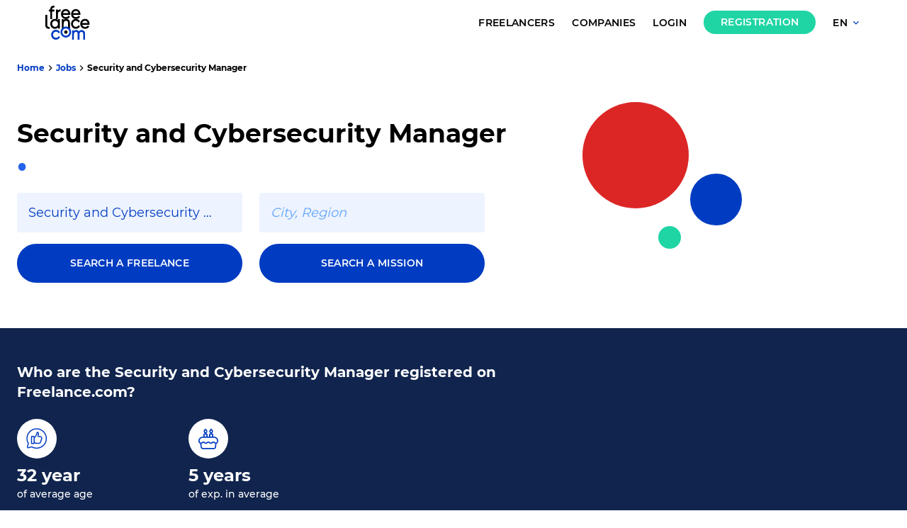

--- FILE ---
content_type: text/html; charset=utf-8
request_url: https://plateforme.freelance.com/job/security-and-cybersecurity-manager
body_size: 173817
content:
<!doctype html>
<html data-n-head-ssr lang="en-US" data-n-head="%7B%22lang%22:%7B%22ssr%22:%22en-US%22%7D%7D">
  <head >
    <title>Need a freelance Security and Cybersecurity Manager? Freelance.com</title><meta data-n-head="ssr" charset="utf-8"><meta data-n-head="ssr" name="viewport" content="width=device-width, initial-scale=1"><meta data-n-head="ssr" data-hid="og:site_name" property="og:site_name" content="Freelance.com"><meta data-n-head="ssr" data-hid="og:type" property="og:type" content="website"><meta data-n-head="ssr" data-hid="og:image" property="og:image" content="https://plateforme.freelance.com/og-image.jpg"><meta data-n-head="ssr" name="msapplication-TileColor" content="#ffffff"><meta data-n-head="ssr" name="theme-color" content="#ffffff"><meta data-n-head="ssr" name="msapplication-TileImage" content="/favicon/ms-icon-144x144.png"><meta data-n-head="ssr" name="viewport" content="width=device-width, initial-scale=1, maximum-scale=1, user-scalable=0"><meta data-n-head="ssr" name="google-site-verification" content="21QdTZ__FFUWZ-Rl9x2Bc-o6H72pS48DvpE-TafeCbs"><meta data-n-head="ssr" data-hid="og:title" property="og:title" content="Need a freelance Security and Cybersecurity Manager? Freelance.com"><meta data-n-head="ssr" data-hid="description" name="description" content="null"><meta data-n-head="ssr" data-hid="og:description" property="og:description" content="null"><meta data-n-head="ssr" data-hid="alternate-fr_FR" rel="alternate" hreflang="fr_FR" href="https://frontend-main.plateforme.freelance.com/metier/responsable-securite-et-cybersecurite"><link data-n-head="ssr" rel="manifest" href="/favicon/manifest.json"><link data-n-head="ssr" rel="icon" type="image/png" sizes="192x192" href="/favicon/android-icon-192x192.png"><link data-n-head="ssr" rel="icon" type="image/png" sizes="96x96" href="/favicon/favicon-96x96.png"><link data-n-head="ssr" rel="icon" type="image/png" sizes="32x32" href="/favicon/favicon-32x32.png"><link data-n-head="ssr" rel="icon" type="image/png" sizes="16x16" href="/favicon/favicon-16x16.png"><link data-n-head="ssr" rel="icon" type="image/png" sizes="16x16" href="/favicon/favicon-16x16.png"><link data-n-head="ssr" rel="apple-touch-icon" sizes="180x180" href="/favicon/apple-icon-180x180.png"><link data-n-head="ssr" rel="apple-touch-icon" sizes="152x152" href="/favicon/apple-icon-152x152.png"><link data-n-head="ssr" rel="apple-touch-icon" sizes="144x144" href="/favicon/apple-icon-144x144.png"><link data-n-head="ssr" rel="apple-touch-icon" sizes="120x120" href="/favicon/apple-icon-120x120.png"><link data-n-head="ssr" rel="apple-touch-icon" sizes="114x114" href="/favicon/apple-icon-114x114.png"><link data-n-head="ssr" rel="apple-touch-icon" sizes="76x76" href="/favicon/apple-icon-76x76.png"><link data-n-head="ssr" rel="apple-touch-icon" sizes="72x72" href="/favicon/apple-icon-72x72.png"><link data-n-head="ssr" rel="apple-touch-icon" sizes="60x60" href="/favicon/apple-icon-60x60.png"><link data-n-head="ssr" rel="apple-touch-icon" sizes="57x57" href="/favicon/apple-icon-57x57.png"><link data-n-head="ssr" data-hid="canonical" rel="canonical" href="https://plateforme.freelance.com/job/security-and-cybersecurity-manager"><script data-n-head="ssr" src="https://accounts.google.com/gsi/client" async defer></script><script data-n-head="ssr" data-hid="gtm-script">if(!window._gtm_init){window._gtm_init=1;(function(w,n,d,m,e,p){w[d]=(w[d]==1||n[d]=='yes'||n[d]==1||n[m]==1||(w[e]&&w[e][p]&&w[e][p]()))?1:0})(window,navigator,'doNotTrack','msDoNotTrack','external','msTrackingProtectionEnabled');(function(w,d,s,l,x,y){w[x]={};w._gtm_inject=function(i){if(w.doNotTrack||w[x][i])return;w[x][i]=1;w[l]=w[l]||[];w[l].push({'gtm.start':new Date().getTime(),event:'gtm.js'});var f=d.getElementsByTagName(s)[0],j=d.createElement(s);j.async=true;j.src='https://www.googletagmanager.com/gtm.js?id='+i;f.parentNode.insertBefore(j,f);};w[y]('GTM-W2LDX4W')})(window,document,'script','dataLayer','_gtm_ids','_gtm_inject')}</script><link rel="preload" href="/_nuxt/11b51de.js" as="script"><link rel="preload" href="/_nuxt/c85b335.js" as="script"><link rel="preload" href="/_nuxt/b41818a.js" as="script"><link rel="preload" href="/_nuxt/3345e8a.js" as="script"><link rel="preload" href="/_nuxt/5c0af8b.js" as="script"><link rel="preload" href="/_nuxt/c0a6ce3.js" as="script"><link rel="preload" href="/_nuxt/883f697.js" as="script"><link rel="preload" href="/_nuxt/47cdd5a.js" as="script"><link rel="preload" href="/_nuxt/1c7ef34.js" as="script"><link rel="preload" href="/_nuxt/27bca6d.js" as="script"><link rel="preload" href="/_nuxt/a82fb8a.js" as="script"><link rel="preload" href="/_nuxt/a5c62e1.js" as="script"><link rel="preload" href="/_nuxt/ef2dde0.js" as="script"><link rel="preload" href="/_nuxt/069e218.js" as="script"><link rel="preload" href="/_nuxt/1ec2cb3.js" as="script"><link rel="preload" href="/_nuxt/c0104fa.js" as="script"><style data-vue-ssr-id="3a2042a0:0 d8ce488e:0 3fb16328:0 6c6cd745:0 4a0d6210:0 658b8216:0 718f85db:0 0784cd7e:0 1f72f979:0 7c88b6c1:0 8b760bcc:0 2252424b:0 e8cf611c:0 31797e48:0 43054fb1:0 31543510:0">/*! tailwindcss v2.1.4 | MIT License | https://tailwindcss.com*//*! modern-normalize v1.1.0 | MIT License | https://github.com/sindresorhus/modern-normalize */

/*
Document
========
*/

/**
Use a better box model (opinionated).
*/

*,
::before,
::after {
	box-sizing: border-box;
}

/**
Use a more readable tab size (opinionated).
*/

html {
	-moz-tab-size: 4;
	-o-tab-size: 4;
	   tab-size: 4;
}

/**
1. Correct the line height in all browsers.
2. Prevent adjustments of font size after orientation changes in iOS.
*/

html {
	line-height: 1.15; /* 1 */
	-webkit-text-size-adjust: 100%; /* 2 */
}

/*
Sections
========
*/

/**
Remove the margin in all browsers.
*/

body {
	margin: 0;
}

/**
Improve consistency of default fonts in all browsers. (https://github.com/sindresorhus/modern-normalize/issues/3)
*/

body {
	font-family:
		system-ui,
		-apple-system, /* Firefox supports this but not yet `system-ui` */
		'Segoe UI',
		Roboto,
		Helvetica,
		Arial,
		sans-serif,
		'Apple Color Emoji',
		'Segoe UI Emoji';
}

/*
Grouping content
================
*/

/**
1. Add the correct height in Firefox.
2. Correct the inheritance of border color in Firefox. (https://bugzilla.mozilla.org/show_bug.cgi?id=190655)
*/

hr {
	height: 0; /* 1 */
	color: inherit; /* 2 */
}

/*
Text-level semantics
====================
*/

/**
Add the correct text decoration in Chrome, Edge, and Safari.
*/

abbr[title] {
	-webkit-text-decoration: underline dotted;
	        text-decoration: underline dotted;
}

/**
Add the correct font weight in Edge and Safari.
*/

b,
strong {
	font-weight: bolder;
}

/**
1. Improve consistency of default fonts in all browsers. (https://github.com/sindresorhus/modern-normalize/issues/3)
2. Correct the odd 'em' font sizing in all browsers.
*/

code,
kbd,
samp,
pre {
	font-family:
		ui-monospace,
		SFMono-Regular,
		Consolas,
		'Liberation Mono',
		Menlo,
		monospace; /* 1 */
	font-size: 1em; /* 2 */
}

/**
Add the correct font size in all browsers.
*/

small {
	font-size: 80%;
}

/**
Prevent 'sub' and 'sup' elements from affecting the line height in all browsers.
*/

sub,
sup {
	font-size: 75%;
	line-height: 0;
	position: relative;
	vertical-align: baseline;
}

sub {
	bottom: -0.25em;
}

sup {
	top: -0.5em;
}

/*
Tabular data
============
*/

/**
1. Remove text indentation from table contents in Chrome and Safari. (https://bugs.chromium.org/p/chromium/issues/detail?id=999088, https://bugs.webkit.org/show_bug.cgi?id=201297)
2. Correct table border color inheritance in all Chrome and Safari. (https://bugs.chromium.org/p/chromium/issues/detail?id=935729, https://bugs.webkit.org/show_bug.cgi?id=195016)
*/

table {
	text-indent: 0; /* 1 */
	border-color: inherit; /* 2 */
}

/*
Forms
=====
*/

/**
1. Change the font styles in all browsers.
2. Remove the margin in Firefox and Safari.
*/

button,
input,
optgroup,
select,
textarea {
	font-family: inherit; /* 1 */
	font-size: 100%; /* 1 */
	line-height: 1.15; /* 1 */
	margin: 0; /* 2 */
}

/**
Remove the inheritance of text transform in Edge and Firefox.
1. Remove the inheritance of text transform in Firefox.
*/

button,
select { /* 1 */
	text-transform: none;
}

/**
Correct the inability to style clickable types in iOS and Safari.
*/

button,
[type='button'],
[type='reset'],
[type='submit'] {
	-webkit-appearance: button;
}

/**
Remove the inner border and padding in Firefox.
*/

::-moz-focus-inner {
	border-style: none;
	padding: 0;
}

/**
Restore the focus styles unset by the previous rule.
*/

:-moz-focusring {
	outline: 1px dotted ButtonText;
}

/**
Remove the additional ':invalid' styles in Firefox.
See: https://github.com/mozilla/gecko-dev/blob/2f9eacd9d3d995c937b4251a5557d95d494c9be1/layout/style/res/forms.css#L728-L737
*/

:-moz-ui-invalid {
	box-shadow: none;
}

/**
Remove the padding so developers are not caught out when they zero out 'fieldset' elements in all browsers.
*/

legend {
	padding: 0;
}

/**
Add the correct vertical alignment in Chrome and Firefox.
*/

progress {
	vertical-align: baseline;
}

/**
Correct the cursor style of increment and decrement buttons in Safari.
*/

::-webkit-inner-spin-button,
::-webkit-outer-spin-button {
	height: auto;
}

/**
1. Correct the odd appearance in Chrome and Safari.
2. Correct the outline style in Safari.
*/

[type='search'] {
	-webkit-appearance: textfield; /* 1 */
	outline-offset: -2px; /* 2 */
}

/**
Remove the inner padding in Chrome and Safari on macOS.
*/

::-webkit-search-decoration {
	-webkit-appearance: none;
}

/**
1. Correct the inability to style clickable types in iOS and Safari.
2. Change font properties to 'inherit' in Safari.
*/

::-webkit-file-upload-button {
	-webkit-appearance: button; /* 1 */
	font: inherit; /* 2 */
}

/*
Interactive
===========
*/

/*
Add the correct display in Chrome and Safari.
*/

summary {
	display: list-item;
}/**
 * Manually forked from SUIT CSS Base: https://github.com/suitcss/base
 * A thin layer on top of normalize.css that provides a starting point more
 * suitable for web applications.
 */

/**
 * Removes the default spacing and border for appropriate elements.
 */

blockquote,
dl,
dd,
h1,
h2,
h3,
h4,
h5,
h6,
hr,
figure,
p,
pre {
  margin: 0;
}

button {
  background-color: transparent;
  background-image: none;
}

/**
 * Work around a Firefox/IE bug where the transparent `button` background
 * results in a loss of the default `button` focus styles.
 */

button:focus {
  outline: 1px dotted;
  outline: 5px auto -webkit-focus-ring-color;
}

fieldset {
  margin: 0;
  padding: 0;
}

ol,
ul {
  list-style: none;
  margin: 0;
  padding: 0;
}

/**
 * Tailwind custom reset styles
 */

/**
 * 1. Use the user's configured `sans` font-family (with Tailwind's default
 *    sans-serif font stack as a fallback) as a sane default.
 * 2. Use Tailwind's default "normal" line-height so the user isn't forced
 *    to override it to ensure consistency even when using the default theme.
 */

html {
  font-family: Montserrat, ui-sans-serif, system-ui, -apple-system, BlinkMacSystemFont, "Segoe UI", Roboto, "Helvetica Neue", Arial, "Noto Sans", sans-serif, "Apple Color Emoji", "Segoe UI Emoji", "Segoe UI Symbol", "Noto Color Emoji"; /* 1 */
  line-height: 1.5; /* 2 */
}


/**
 * Inherit font-family and line-height from `html` so users can set them as
 * a class directly on the `html` element.
 */

body {
  font-family: inherit;
  line-height: inherit;
}

/**
 * 1. Prevent padding and border from affecting element width.
 *
 *    We used to set this in the html element and inherit from
 *    the parent element for everything else. This caused issues
 *    in shadow-dom-enhanced elements like <details> where the content
 *    is wrapped by a div with box-sizing set to `content-box`.
 *
 *    https://github.com/mozdevs/cssremedy/issues/4
 *
 *
 * 2. Allow adding a border to an element by just adding a border-width.
 *
 *    By default, the way the browser specifies that an element should have no
 *    border is by setting it's border-style to `none` in the user-agent
 *    stylesheet.
 *
 *    In order to easily add borders to elements by just setting the `border-width`
 *    property, we change the default border-style for all elements to `solid`, and
 *    use border-width to hide them instead. This way our `border` utilities only
 *    need to set the `border-width` property instead of the entire `border`
 *    shorthand, making our border utilities much more straightforward to compose.
 *
 *    https://github.com/tailwindcss/tailwindcss/pull/116
 */

*,
::before,
::after {
  box-sizing: border-box; /* 1 */
  border-width: 0; /* 2 */
  border-style: solid; /* 2 */
  border-color: var(--gray-200); /* 2 */
}

/*
 * Ensure horizontal rules are visible by default
 */

hr {
  border-top-width: 1px;
}

/**
 * Undo the `border-style: none` reset that Normalize applies to images so that
 * our `border-{width}` utilities have the expected effect.
 *
 * The Normalize reset is unnecessary for us since we default the border-width
 * to 0 on all elements.
 *
 * https://github.com/tailwindcss/tailwindcss/issues/362
 */

img {
  border-style: solid;
}

textarea {
  resize: vertical;
}

input::-moz-placeholder, textarea::-moz-placeholder {
  opacity: 1;
  color: var(--gray-400);
}

input:-ms-input-placeholder, textarea:-ms-input-placeholder {
  opacity: 1;
  color: var(--gray-400);
}

input::placeholder,
textarea::placeholder {
  opacity: 1;
  color: var(--gray-400);
}

button,
[role="button"] {
  cursor: pointer;
}

table {
  border-collapse: collapse;
}

h1,
h2,
h3,
h4,
h5,
h6 {
  font-size: inherit;
  font-weight: inherit;
}

/**
 * Reset links to optimize for opt-in styling instead of
 * opt-out.
 */

a {
  color: inherit;
  text-decoration: inherit;
}

/**
 * Reset form element properties that are easy to forget to
 * style explicitly so you don't inadvertently introduce
 * styles that deviate from your design system. These styles
 * supplement a partial reset that is already applied by
 * normalize.css.
 */

button,
input,
optgroup,
select,
textarea {
  padding: 0;
  line-height: inherit;
  color: inherit;
}

/**
 * Use the configured 'mono' font family for elements that
 * are expected to be rendered with a monospace font, falling
 * back to the system monospace stack if there is no configured
 * 'mono' font family.
 */

pre,
code,
kbd,
samp {
  font-family: ui-monospace, SFMono-Regular, Menlo, Monaco, Consolas, "Liberation Mono", "Courier New", monospace;
}

/**
 * Make replaced elements `display: block` by default as that's
 * the behavior you want almost all of the time. Inspired by
 * CSS Remedy, with `svg` added as well.
 *
 * https://github.com/mozdevs/cssremedy/issues/14
 */

img,
svg,
video,
canvas,
audio,
iframe,
embed,
object {
  display: block;
  vertical-align: middle;
}

/**
 * Constrain images and videos to the parent width and preserve
 * their intrinsic aspect ratio.
 *
 * https://github.com/mozdevs/cssremedy/issues/14
 */

img,
video {
  max-width: 100%;
  height: auto;
}*{--tw-shadow:0 0 #0000;--tw-ring-inset:var(--tw-empty,/*!*/ /*!*/);--tw-ring-offset-width:0px;--tw-ring-offset-color:#fff;--tw-ring-color:rgba(59, 130, 246, 0.5);--tw-ring-offset-shadow:0 0 #0000;--tw-ring-shadow:0 0 #0000;}.container{width:100%;margin-right:auto;margin-left:auto;}@media (min-width: 640px){.container{max-width:640px;}}@media (min-width: 768px){.container{max-width:768px;}}@media (min-width: 1024px){.container{max-width:1024px;}}@media (min-width: 1280px){.container{max-width:1280px;}}@media (min-width: 2048px){.container{max-width:2048px;}}.prose{color:var(--gray-700);max-width:65ch;}.prose [class~="lead"]{color:var(--gray-600);font-size:1.25em;line-height:1.6;margin-top:1.2em;margin-bottom:1.2em;}.prose a{color:var(--gray-900);text-decoration:underline;font-weight:500;}.prose strong{color:var(--gray-900);font-weight:600;}.prose ol[type="A"]{--list-counter-style:upper-alpha;}.prose ol[type="a"]{--list-counter-style:lower-alpha;}.prose ol[type="A" s]{--list-counter-style:upper-alpha;}.prose ol[type="a" s]{--list-counter-style:lower-alpha;}.prose ol[type="I"]{--list-counter-style:upper-roman;}.prose ol[type="i"]{--list-counter-style:lower-roman;}.prose ol[type="I" s]{--list-counter-style:upper-roman;}.prose ol[type="i" s]{--list-counter-style:lower-roman;}.prose ol[type="1"]{--list-counter-style:decimal;}.prose ol > li{position:relative;padding-left:1.75em;}.prose ol > li::before{content:counter(list-item, var(--list-counter-style, decimal)) ".";position:absolute;font-weight:400;color:var(--gray-500);left:0;}.prose ul > li{position:relative;padding-left:1.75em;}.prose ul > li::before{content:"";position:absolute;background-color:var(--gray-300);border-radius:50%;width:0.375em;height:0.375em;top:calc(0.875em - 0.1875em);left:0.25em;}.prose hr{border-color:var(--gray-200);border-top-width:1px;margin-top:3em;margin-bottom:3em;}.prose blockquote{font-weight:500;font-style:italic;color:var(--gray-900);border-left-width:0.25rem;border-left-color:var(--gray-200);quotes:"\201C""\201D""\2018""\2019";margin-top:1.6em;margin-bottom:1.6em;padding-left:1em;}.prose blockquote p:first-of-type::before{content:open-quote;}.prose blockquote p:last-of-type::after{content:close-quote;}.prose h1{color:var(--gray-900);font-weight:800;font-size:2.25em;margin-top:0;margin-bottom:0.8888889em;line-height:1.1111111;}.prose h2{color:var(--gray-900);font-weight:700;font-size:1.5em;margin-top:2em;margin-bottom:1em;line-height:1.3333333;}.prose h3{color:var(--gray-900);font-weight:600;font-size:1.25em;margin-top:1.6em;margin-bottom:0.6em;line-height:1.6;}.prose h4{color:var(--gray-900);font-weight:600;margin-top:1.5em;margin-bottom:0.5em;line-height:1.5;}.prose figure figcaption{color:var(--gray-500);font-size:0.875em;line-height:1.4285714;margin-top:0.8571429em;}.prose code{color:var(--gray-900);font-weight:600;font-size:0.875em;}.prose code::before{content:"`";}.prose code::after{content:"`";}.prose a code{color:var(--gray-900);}.prose pre{color:var(--gray-200);background-color:var(--gray-800);overflow-x:auto;font-size:0.875em;line-height:1.7142857;margin-top:1.7142857em;margin-bottom:1.7142857em;border-radius:0.375rem;padding-top:0.8571429em;padding-right:1.1428571em;padding-bottom:0.8571429em;padding-left:1.1428571em;}.prose pre code{background-color:transparent;border-width:0;border-radius:0;padding:0;font-weight:400;color:inherit;font-size:inherit;font-family:inherit;line-height:inherit;}.prose pre code::before{content:none;}.prose pre code::after{content:none;}.prose table{width:100%;table-layout:auto;text-align:left;margin-top:2em;margin-bottom:2em;font-size:0.875em;line-height:1.7142857;}.prose thead{color:var(--gray-900);font-weight:600;border-bottom-width:1px;border-bottom-color:var(--gray-300);}.prose thead th{vertical-align:bottom;padding-right:0.5714286em;padding-bottom:0.5714286em;padding-left:0.5714286em;}.prose tbody tr{border-bottom-width:1px;border-bottom-color:var(--gray-200);}.prose tbody tr:last-child{border-bottom-width:0;}.prose tbody td{vertical-align:top;padding-top:0.5714286em;padding-right:0.5714286em;padding-bottom:0.5714286em;padding-left:0.5714286em;}.prose{font-size:1rem;line-height:1.75;}.prose p{margin-top:1.25em;margin-bottom:1.25em;}.prose img{margin-top:2em;margin-bottom:2em;}.prose video{margin-top:2em;margin-bottom:2em;}.prose figure{margin-top:2em;margin-bottom:2em;}.prose figure > *{margin-top:0;margin-bottom:0;}.prose h2 code{font-size:0.875em;}.prose h3 code{font-size:0.9em;}.prose ol{margin-top:1.25em;margin-bottom:1.25em;}.prose ul{margin-top:1.25em;margin-bottom:1.25em;}.prose li{margin-top:0.5em;margin-bottom:0.5em;}.prose > ul > li p{margin-top:0.75em;margin-bottom:0.75em;}.prose > ul > li > *:first-child{margin-top:1.25em;}.prose > ul > li > *:last-child{margin-bottom:1.25em;}.prose > ol > li > *:first-child{margin-top:1.25em;}.prose > ol > li > *:last-child{margin-bottom:1.25em;}.prose ul ul, .prose ul ol, .prose ol ul, .prose ol ol{margin-top:0.75em;margin-bottom:0.75em;}.prose hr + *{margin-top:0;}.prose h2 + *{margin-top:0;}.prose h3 + *{margin-top:0;}.prose h4 + *{margin-top:0;}.prose thead th:first-child{padding-left:0;}.prose thead th:last-child{padding-right:0;}.prose tbody td:first-child{padding-left:0;}.prose tbody td:last-child{padding-right:0;}.prose > :first-child{margin-top:0;}.prose > :last-child{margin-bottom:0;}.aspect-w-1,
.aspect-w-2,
.aspect-w-3,
.aspect-w-4,
.aspect-w-5,
.aspect-w-6,
.aspect-w-7,
.aspect-w-8,
.aspect-w-9,
.aspect-w-10,
.aspect-w-11,
.aspect-w-12,
.aspect-w-13,
.aspect-w-14,
.aspect-w-15,
.aspect-w-16{position:relative;padding-bottom:calc(var(--tw-aspect-h) / var(--tw-aspect-w) * 100%);}.aspect-w-1 > *,
.aspect-w-2 > *,
.aspect-w-3 > *,
.aspect-w-4 > *,
.aspect-w-5 > *,
.aspect-w-6 > *,
.aspect-w-7 > *,
.aspect-w-8 > *,
.aspect-w-9 > *,
.aspect-w-10 > *,
.aspect-w-11 > *,
.aspect-w-12 > *,
.aspect-w-13 > *,
.aspect-w-14 > *,
.aspect-w-15 > *,
.aspect-w-16 > *{position:absolute;height:100%;width:100%;top:0;right:0;bottom:0;left:0;}.aspect-w-1{--tw-aspect-w:1;}.aspect-w-4{--tw-aspect-w:4;}.aspect-w-5{--tw-aspect-w:5;}.aspect-w-16{--tw-aspect-w:16;}.aspect-h-1{--tw-aspect-h:1;}.aspect-h-3{--tw-aspect-h:3;}.aspect-h-4{--tw-aspect-h:4;}.aspect-h-9{--tw-aspect-h:9;}.aspect-h-12{--tw-aspect-h:12;}.visible{visibility:visible;}.\!visible{visibility:visible !important;}.absolute{position:absolute;}.relative{position:relative;}.sticky{position:sticky;}.\!absolute{position:absolute !important;}.fixed{position:fixed;}.static{position:static;}.inset-0{top:0px;right:0px;bottom:0px;left:0px;}.top-16{top:4rem;}.top-32{top:8rem;}.top-20{top:5rem;}.top-0{top:0px;}.left-0{left:0px;}.bottom-0{bottom:0px;}.right-0{right:0px;}.-right-16{right:-4rem;}.top-24{top:6rem;}.right-24{right:6rem;}.left-2{left:0.5rem;}.bottom-16{bottom:4rem;}.-bottom-10{bottom:-2.5rem;}.-bottom-1\/3{bottom:-33.333333%;}.-right-1\/3{right:-33.333333%;}.bottom-8{bottom:2rem;}.right-8{right:2rem;}.-top-6{top:-1.5rem;}.left-14{left:3.5rem;}.top-1\/3{top:33.333333%;}.left-52{left:13rem;}.bottom-12{bottom:3rem;}.left-1\/3{left:33.333333%;}.-left-32{left:-8rem;}.-top-52{top:-13rem;}.-right-52{right:-13rem;}.-bottom-96{bottom:-24rem;}.top-3{top:0.75rem;}.right-3{right:0.75rem;}.top-1{top:0.25rem;}.right-2{right:0.5rem;}.top-2{top:0.5rem;}.-top-8{top:-2rem;}.-left-8{left:-2rem;}.bottom-4{bottom:1rem;}.-left-4{left:-1rem;}.top-1\/2{top:50%;}.-left-16{left:-4rem;}.-top-1{top:-0.25rem;}.right-1{right:0.25rem;}.left-\[23px\]{left:23px;}.-left-6{left:-1.5rem;}.top-\[37px\]{top:37px;}.-right-4{right:-1rem;}.-right-6{right:-1.5rem;}.top-12{top:3rem;}.-bottom-3{bottom:-0.75rem;}.left-4{left:1rem;}.-bottom-7{bottom:-1.75rem;}.left-1\/2{left:50%;}.z-40{z-index:40;}.z-20{z-index:20;}.z-10{z-index:10;}.z-50{z-index:50;}.z-0{z-index:0;}.\!z-10{z-index:10 !important;}.order-2{order:2;}.col-span-3{grid-column:span 3 / span 3;}.col-span-12{grid-column:span 12 / span 12;}.col-span-full{grid-column:1 / -1;}.col-span-4{grid-column:span 4 / span 4;}.col-span-5{grid-column:span 5 / span 5;}.col-span-8{grid-column:span 8 / span 8;}.col-span-6{grid-column:span 6 / span 6;}.col-span-7{grid-column:span 7 / span 7;}.col-span-2{grid-column:span 2 / span 2;}.col-span-10{grid-column:span 10 / span 10;}.float-left{float:left;}.m-auto{margin:auto;}.m-2{margin:0.5rem;}.m-3{margin:0.75rem;}.m-1{margin:0.25rem;}.m-0{margin:0px;}.m-6{margin:1.5rem;}.m-8{margin:2rem;}.m-4{margin:1rem;}.mx-auto{margin-left:auto;margin-right:auto;}.my-6{margin-top:1.5rem;margin-bottom:1.5rem;}.mx-2{margin-left:0.5rem;margin-right:0.5rem;}.my-4{margin-top:1rem;margin-bottom:1rem;}.my-2{margin-top:0.5rem;margin-bottom:0.5rem;}.mx-5{margin-left:1.25rem;margin-right:1.25rem;}.my-1{margin-top:0.25rem;margin-bottom:0.25rem;}.mx-3{margin-left:0.75rem;margin-right:0.75rem;}.mx-8{margin-left:2rem;margin-right:2rem;}.my-12{margin-top:3rem;margin-bottom:3rem;}.my-8{margin-top:2rem;margin-bottom:2rem;}.my-16{margin-top:4rem;margin-bottom:4rem;}.mx-4{margin-left:1rem;margin-right:1rem;}.mx-6{margin-left:1.5rem;margin-right:1.5rem;}.my-5{margin-top:1.25rem;margin-bottom:1.25rem;}.mx-0\.5{margin-left:0.125rem;margin-right:0.125rem;}.mx-0{margin-left:0px;margin-right:0px;}.my-3{margin-top:0.75rem;margin-bottom:0.75rem;}.mb-4{margin-bottom:1rem;}.mt-6{margin-top:1.5rem;}.mb-6{margin-bottom:1.5rem;}.mt-4{margin-top:1rem;}.ml-8{margin-left:2rem;}.mb-8{margin-bottom:2rem;}.mb-3{margin-bottom:0.75rem;}.mb-2{margin-bottom:0.5rem;}.mt-2{margin-top:0.5rem;}.ml-1{margin-left:0.25rem;}.mr-3{margin-right:0.75rem;}.mt-8{margin-top:2rem;}.mt-12{margin-top:3rem;}.mb-12{margin-bottom:3rem;}.mt-16{margin-top:4rem;}.mb-5{margin-bottom:1.25rem;}.mb-20{margin-bottom:5rem;}.mb-7{margin-bottom:1.75rem;}.mb-1{margin-bottom:0.25rem;}.mr-4{margin-right:1rem;}.mt-7{margin-top:1.75rem;}.ml-2{margin-left:0.5rem;}.mb-0{margin-bottom:0px;}.-mr-3{margin-right:-0.75rem;}.mr-2{margin-right:0.5rem;}.\!mb-0{margin-bottom:0px !important;}.ml-3{margin-left:0.75rem;}.ml-4{margin-left:1rem;}.mr-6{margin-right:1.5rem;}.ml-6{margin-left:1.5rem;}.mr-2\.5{margin-right:0.625rem;}.ml-auto{margin-left:auto;}.mb-16{margin-bottom:4rem;}.mt-10{margin-top:2.5rem;}.ml-5{margin-left:1.25rem;}.mt-3{margin-top:0.75rem;}.-mr-2{margin-right:-0.5rem;}.-mr-1{margin-right:-0.25rem;}.mr-1{margin-right:0.25rem;}.mt-5{margin-top:1.25rem;}.mb-10{margin-bottom:2.5rem;}.mt-1{margin-top:0.25rem;}.-mr-4{margin-right:-1rem;}.ml-1\.5{margin-left:0.375rem;}.mr-5{margin-right:1.25rem;}.\!mb-2{margin-bottom:0.5rem !important;}.mb-auto{margin-bottom:auto;}.\!mb-8{margin-bottom:2rem !important;}.mt-auto{margin-top:auto;}.block{display:block;}.\!block{display:block !important;}.inline-block{display:inline-block;}.inline{display:inline;}.flex{display:flex;}.table{display:table;}.grid{display:grid;}.hidden{display:none;}.\!hidden{display:none !important;}.h-full{height:100%;}.h-14{height:3.5rem;}.h-8{height:2rem;}.h-16{height:4rem;}.h-6{height:1.5rem;}.h-10{height:2.5rem;}.h-4{height:1rem;}.h-3{height:0.75rem;}.h-12{height:3rem;}.h-20{height:5rem;}.h-\[462px\]{height:462px;}.h-11{height:2.75rem;}.h-auto{height:auto;}.h-24{height:6rem;}.h-screen{height:100vh;}.h-\[160px\]{height:160px;}.h-2{height:0.5rem;}.h-9{height:2.25rem;}.h-5{height:1.25rem;}.h-0{height:0px;}.max-h-\[500px\]{max-height:500px;}.max-h-12{max-height:3rem;}.max-h-64{max-height:16rem;}.min-h-0{min-height:0px;}.min-h-screen{min-height:100vh;}.min-h-\[60vh\]{min-height:60vh;}.min-h-\[100px\]{min-height:100px;}.w-full{width:100%;}.w-14{width:3.5rem;}.w-8{width:2rem;}.w-16{width:4rem;}.w-6{width:1.5rem;}.w-4{width:1rem;}.w-3{width:0.75rem;}.w-10{width:2.5rem;}.w-12{width:3rem;}.w-\[55vw\]{width:55vw;}.w-20{width:5rem;}.w-\[462px\]{width:462px;}.\!w-3\/4{width:75% !important;}.w-36{width:9rem;}.w-72{width:18rem;}.w-24{width:6rem;}.w-\[160px\]{width:160px;}.w-2{width:0.5rem;}.w-9{width:2.25rem;}.\!w-full{width:100% !important;}.w-5{width:1.25rem;}.w-px{width:1px;}.\!w-24{width:6rem !important;}.\!w-12{width:3rem !important;}.min-w-\[300px\]{min-width:300px;}.max-w-4xl{max-width:56rem;}.max-w-5xl{max-width:64rem;}.max-w-2xl{max-width:42rem;}.max-w-xl{max-width:36rem;}.max-w-3xl{max-width:48rem;}.max-w-xs{max-width:20rem;}.max-w-sm{max-width:24rem;}.max-w-full{max-width:100%;}.max-w-\[64px\]{max-width:64px;}.max-w-\[300px\]{max-width:300px;}.max-w-none{max-width:none;}.max-w-lg{max-width:32rem;}.max-w-md{max-width:28rem;}.max-w-\[160px\]{max-width:160px;}.flex-1{flex:1 1 0%;}.flex-shrink-0{flex-shrink:0;}.flex-shrink{flex-shrink:1;}.flex-grow{flex-grow:1;}.flex-grow-0{flex-grow:0;}.transform{--tw-translate-x:0;--tw-translate-y:0;--tw-rotate:0;--tw-skew-x:0;--tw-skew-y:0;--tw-scale-x:1;--tw-scale-y:1;transform:translateX(var(--tw-translate-x)) translateY(var(--tw-translate-y)) rotate(var(--tw-rotate)) skewX(var(--tw-skew-x)) skewY(var(--tw-skew-y)) scaleX(var(--tw-scale-x)) scaleY(var(--tw-scale-y));}.rotate-180{--tw-rotate:180deg;}.cursor-pointer{cursor:pointer;}.cursor-auto{cursor:auto;}.cursor-not-allowed{cursor:not-allowed;}.resize{resize:both;}.resize-none{resize:none;}.list-decimal{list-style-type:decimal;}.list-disc{list-style-type:disc;}.auto-rows-min{grid-auto-rows:min-content;}.grid-cols-3{grid-template-columns:repeat(3, minmax(0, 1fr));}.grid-cols-12{grid-template-columns:repeat(12, minmax(0, 1fr));}.grid-cols-2{grid-template-columns:repeat(2, minmax(0, 1fr));}.grid-cols-1{grid-template-columns:repeat(1, minmax(0, 1fr));}.grid-cols-4{grid-template-columns:repeat(4, minmax(0, 1fr));}.grid-cols-10{grid-template-columns:repeat(10, minmax(0, 1fr));}.grid-cols-6{grid-template-columns:repeat(6, minmax(0, 1fr));}.grid-cols-7{grid-template-columns:repeat(7, minmax(0, 1fr));}.flex-col{flex-direction:column;}.flex-col-reverse{flex-direction:column-reverse;}.flex-row{flex-direction:row;}.flex-wrap{flex-wrap:wrap;}.items-center{align-items:center;}.items-start{align-items:flex-start;}.items-end{align-items:flex-end;}.items-baseline{align-items:baseline;}.justify-between{justify-content:space-between;}.justify-center{justify-content:center;}.justify-end{justify-content:flex-end;}.justify-start{justify-content:flex-start;}.justify-around{justify-content:space-around;}.justify-evenly{justify-content:space-evenly;}.gap-6{gap:1.5rem;}.gap-10{gap:2.5rem;}.gap-2{gap:0.5rem;}.gap-4{gap:1rem;}.gap-1{gap:0.25rem;}.gap-8{gap:2rem;}.gap-3{gap:0.75rem;}.space-y-2 > :not([hidden]) ~ :not([hidden]){--tw-space-y-reverse:0;margin-top:calc(0.5rem * calc(1 - var(--tw-space-y-reverse)));margin-bottom:calc(0.5rem * var(--tw-space-y-reverse));}.space-y-12 > :not([hidden]) ~ :not([hidden]){--tw-space-y-reverse:0;margin-top:calc(3rem * calc(1 - var(--tw-space-y-reverse)));margin-bottom:calc(3rem * var(--tw-space-y-reverse));}.space-y-6 > :not([hidden]) ~ :not([hidden]){--tw-space-y-reverse:0;margin-top:calc(1.5rem * calc(1 - var(--tw-space-y-reverse)));margin-bottom:calc(1.5rem * var(--tw-space-y-reverse));}.space-x-2 > :not([hidden]) ~ :not([hidden]){--tw-space-x-reverse:0;margin-right:calc(0.5rem * var(--tw-space-x-reverse));margin-left:calc(0.5rem * calc(1 - var(--tw-space-x-reverse)));}.space-y-4 > :not([hidden]) ~ :not([hidden]){--tw-space-y-reverse:0;margin-top:calc(1rem * calc(1 - var(--tw-space-y-reverse)));margin-bottom:calc(1rem * var(--tw-space-y-reverse));}.divide > :not([hidden]) ~ :not([hidden]){border-color:var(--gray-200);}.overflow-hidden{overflow:hidden;}.overflow-auto{overflow:auto;}.overflow-x-auto{overflow-x:auto;}.overflow-scroll{overflow:scroll;}.truncate{overflow:hidden;text-overflow:ellipsis;white-space:nowrap;}.overflow-ellipsis{text-overflow:ellipsis;}.whitespace-pre-line{white-space:pre-line;}.whitespace-nowrap{white-space:nowrap;}.break-words{overflow-wrap:break-word;}.break-normal{overflow-wrap:normal;word-break:normal;}.rounded-full{border-radius:9999px;}.rounded-xl{border-radius:0.75rem;}.rounded{border-radius:0.25rem;}.rounded-lg{border-radius:0.5rem;}.rounded-2xl{border-radius:1rem;}.border{border-width:1px;}.border-2{border-width:2px;}.border-0{border-width:0px;}.border-b-8{border-bottom-width:8px;}.border-b{border-bottom-width:1px;}.border-t{border-top-width:1px;}.border-l{border-left-width:1px;}.border-r{border-right-width:1px;}.border-t-0{border-top-width:0px;}.border-b-2{border-bottom-width:2px;}.border-dashed{border-style:dashed;}.border-solid{border-style:solid;}.border-primary{border-color:var(--primary-800);}.border-contrasted-0{--tw-border-opacity:1;border-color:rgba(var(--contrasted-0), var(--tw-border-opacity));}.border-primary-200{border-color:var(--primary-200);}.border-danger{border-color:var(--danger-600);}.border-transparent{border-color:transparent;}.border-warning{border-color:var(--warning-300);}.border-warning-200{border-color:var(--warning-200);}.border-danger-200{border-color:var(--danger-200);}.border-gray-400{border-color:var(--gray-400);}.border-primary-100{border-color:var(--primary-100);}.border-accent{border-color:var(--accent-400);}.border-gray-300{border-color:var(--gray-300);}.border-opacity-10{--tw-border-opacity:0.1;}.border-opacity-30{--tw-border-opacity:0.3;}.bg-gray-100{background-color:var(--gray-100);}.bg-primary-900{background-color:var(--primary-900);}.bg-contrasted-0{--tw-bg-opacity:1;background-color:rgba(var(--contrasted-0), var(--tw-bg-opacity));}.bg-success-100{background-color:var(--success-100);}.bg-primary-100{background-color:var(--primary-100);}.bg-gray-200{background-color:var(--gray-200);}.bg-accent{background-color:var(--accent-400);}.bg-primary-800{background-color:var(--primary-800);}.bg-accent-200{background-color:var(--accent-200);}.bg-accent-100{background-color:var(--accent-100);}.bg-primary{background-color:var(--primary-800);}.bg-gray-600{background-color:var(--gray-600);}.bg-danger-100{background-color:var(--danger-100);}.bg-danger{background-color:var(--danger-600);}.bg-success{background-color:var(--success-400);}.bg-transparent{background-color:transparent;}.\!bg-gray-50{background-color:var(--gray-50) !important;}.\!bg-warning-600{background-color:var(--warning-600) !important;}.\!bg-warning-500{background-color:var(--warning-500) !important;}.\!bg-accent{background-color:var(--accent-400) !important;}.bg-gray-900{background-color:var(--gray-900);}.bg-warning-100{background-color:var(--warning-100);}.bg-opacity-60{--tw-bg-opacity:0.6;}.bg-cover{background-size:cover;}.bg-center{background-position:center;}.fill-current{fill:currentColor;}.object-cover{-o-object-fit:cover;object-fit:cover;}.p-6{padding:1.5rem;}.p-4{padding:1rem;}.p-2{padding:0.5rem;}.p-0{padding:0px;}.p-5{padding:1.25rem;}.p-8{padding:2rem;}.p-3{padding:0.75rem;}.p-1{padding:0.25rem;}.p-7{padding:1.75rem;}.py-16{padding-top:4rem;padding-bottom:4rem;}.px-6{padding-left:1.5rem;padding-right:1.5rem;}.py-8{padding-top:2rem;padding-bottom:2rem;}.py-2{padding-top:0.5rem;padding-bottom:0.5rem;}.\!px-0{padding-left:0px !important;padding-right:0px !important;}.py-12{padding-top:3rem;padding-bottom:3rem;}.py-7{padding-top:1.75rem;padding-bottom:1.75rem;}.py-5{padding-top:1.25rem;padding-bottom:1.25rem;}.py-6{padding-top:1.5rem;padding-bottom:1.5rem;}.px-4{padding-left:1rem;padding-right:1rem;}.py-3{padding-top:0.75rem;padding-bottom:0.75rem;}.py-4{padding-top:1rem;padding-bottom:1rem;}.py-24{padding-top:6rem;padding-bottom:6rem;}.px-3{padding-left:0.75rem;padding-right:0.75rem;}.py-20{padding-top:5rem;padding-bottom:5rem;}.py-10{padding-top:2.5rem;padding-bottom:2.5rem;}.px-2{padding-left:0.5rem;padding-right:0.5rem;}.px-5{padding-left:1.25rem;padding-right:1.25rem;}.px-1{padding-left:0.25rem;padding-right:0.25rem;}.py-1{padding-top:0.25rem;padding-bottom:0.25rem;}.py-14{padding-top:3.5rem;padding-bottom:3.5rem;}.py-0{padding-top:0px;padding-bottom:0px;}.px-7{padding-left:1.75rem;padding-right:1.75rem;}.pt-2{padding-top:0.5rem;}.pl-2{padding-left:0.5rem;}.pt-8{padding-top:2rem;}.pb-8{padding-bottom:2rem;}.pb-4{padding-bottom:1rem;}.pt-6{padding-top:1.5rem;}.pb-2{padding-bottom:0.5rem;}.pt-1{padding-top:0.25rem;}.pb-12{padding-bottom:3rem;}.pb-6{padding-bottom:1.5rem;}.pl-4{padding-left:1rem;}.pt-3{padding-top:0.75rem;}.pr-2{padding-right:0.5rem;}.pl-3{padding-left:0.75rem;}.pb-1{padding-bottom:0.25rem;}.pl-1{padding-left:0.25rem;}.pt-16{padding-top:4rem;}.pt-12{padding-top:3rem;}.pl-5{padding-left:1.25rem;}.pr-6{padding-right:1.5rem;}.pl-6{padding-left:1.5rem;}.pr-12{padding-right:3rem;}.pb-10{padding-bottom:2.5rem;}.pt-4{padding-top:1rem;}.pt-5{padding-top:1.25rem;}.pb-7{padding-bottom:1.75rem;}.pr-4{padding-right:1rem;}.pr-3{padding-right:0.75rem;}.pb-5{padding-bottom:1.25rem;}.pb-3{padding-bottom:0.75rem;}.pr-1{padding-right:0.25rem;}.pt-10{padding-top:2.5rem;}.pb-16{padding-bottom:4rem;}.text-center{text-align:center;}.text-left{text-align:left;}.text-right{text-align:right;}.\!text-center{text-align:center !important;}.align-middle{vertical-align:middle;}.font-mono{font-family:ui-monospace, SFMono-Regular, Menlo, Monaco, Consolas, "Liberation Mono", "Courier New", monospace;}.text-4xl{font-size:2.25rem;line-height:2.5rem;}.text-xl{font-size:1.25rem;line-height:1.75rem;}.text-2xl{font-size:1.5rem;line-height:2rem;}.text-sm{font-size:0.875rem;line-height:1.25rem;}.text-lg{font-size:1.125rem;line-height:1.75rem;}.text-xs{font-size:0.75rem;line-height:1rem;}.text-base{font-size:1rem;line-height:1.5rem;}.text-5xl{font-size:3rem;line-height:1;}.text-3xl{font-size:1.875rem;line-height:2.25rem;}.font-bold{font-weight:700;}.font-medium{font-weight:500;}.font-semibold{font-weight:600;}.font-normal{font-weight:400;}.font-light{font-weight:300;}.uppercase{text-transform:uppercase;}.capitalize{text-transform:capitalize;}.italic{font-style:italic;}.leading-loose{line-height:2;}.leading-tight{line-height:1.25;}.leading-3{line-height:.75rem;}.leading-none{line-height:1;}.tracking-wide{letter-spacing:0.025em;}.tracking-widest{letter-spacing:0.1em;}.tracking-wider{letter-spacing:0.05em;}.text-contrasted-0{--tw-text-opacity:1;color:rgba(var(--contrasted-0), var(--tw-text-opacity));}.text-contrasted-1{color:var(--contrasted-1);}.text-primary-800{color:var(--primary-800);}.text-success{color:var(--success-400);}.text-gray-900{color:var(--gray-900);}.text-gray-700{color:var(--gray-700);}.text-primary{color:var(--primary-800);}.text-gray-600{color:var(--gray-600);}.text-accent{color:var(--accent-400);}.text-primary-900{color:var(--primary-900);}.text-gray{color:var(--gray-600);}.text-gray-800{color:var(--gray-800);}.text-danger{color:var(--danger-600);}.text-gray-400{color:var(--gray-400);}.text-gray-200{color:var(--gray-200);}.text-gray-500{color:var(--gray-500);}.text-primary-400{color:var(--primary-400);}.\!text-gray-400{color:var(--gray-400) !important;}.text-warning-800{color:var(--warning-800);}.text-primary-100{color:var(--primary-100);}.text-danger-600{color:var(--danger-600);}.text-warning-300{color:var(--warning-300);}.text-gray-50{color:var(--gray-50);}.text-warning-600{color:var(--warning-600);}.text-warning-500{color:var(--warning-500);}.text-success-400{color:var(--success-400);}.text-warning-400{color:var(--warning-400);}.text-current{color:currentColor;}.underline{text-decoration:underline;}.opacity-0{opacity:0;}.opacity-75{opacity:0.75;}.shadow{--tw-shadow:8px 8px 8px rgba(0, 0, 0, 0.1);box-shadow:var(--tw-ring-offset-shadow, 0 0 #0000), var(--tw-ring-shadow, 0 0 #0000), var(--tw-shadow);}.outline-none{outline:2px solid transparent;outline-offset:2px;}.ring-2{--tw-ring-offset-shadow:var(--tw-ring-inset) 0 0 0 var(--tw-ring-offset-width) var(--tw-ring-offset-color);--tw-ring-shadow:var(--tw-ring-inset) 0 0 0 calc(2px + var(--tw-ring-offset-width)) var(--tw-ring-color);box-shadow:var(--tw-ring-offset-shadow), var(--tw-ring-shadow), var(--tw-shadow, 0 0 #0000);}.ring-contrasted-0{--tw-ring-opacity:1;--tw-ring-color:rgba(var(--contrasted-0), var(--tw-ring-opacity));}.filter{--tw-blur:var(--tw-empty,/*!*/ /*!*/);--tw-brightness:var(--tw-empty,/*!*/ /*!*/);--tw-contrast:var(--tw-empty,/*!*/ /*!*/);--tw-grayscale:var(--tw-empty,/*!*/ /*!*/);--tw-hue-rotate:var(--tw-empty,/*!*/ /*!*/);--tw-invert:var(--tw-empty,/*!*/ /*!*/);--tw-saturate:var(--tw-empty,/*!*/ /*!*/);--tw-sepia:var(--tw-empty,/*!*/ /*!*/);--tw-drop-shadow:var(--tw-empty,/*!*/ /*!*/);filter:var(--tw-blur) var(--tw-brightness) var(--tw-contrast) var(--tw-grayscale) var(--tw-hue-rotate) var(--tw-invert) var(--tw-saturate) var(--tw-sepia) var(--tw-drop-shadow);}.\!filter{--tw-blur:var(--tw-empty,/*!*/ /*!*/) !important;--tw-brightness:var(--tw-empty,/*!*/ /*!*/) !important;--tw-contrast:var(--tw-empty,/*!*/ /*!*/) !important;--tw-grayscale:var(--tw-empty,/*!*/ /*!*/) !important;--tw-hue-rotate:var(--tw-empty,/*!*/ /*!*/) !important;--tw-invert:var(--tw-empty,/*!*/ /*!*/) !important;--tw-saturate:var(--tw-empty,/*!*/ /*!*/) !important;--tw-sepia:var(--tw-empty,/*!*/ /*!*/) !important;--tw-drop-shadow:var(--tw-empty,/*!*/ /*!*/) !important;filter:var(--tw-blur) var(--tw-brightness) var(--tw-contrast) var(--tw-grayscale) var(--tw-hue-rotate) var(--tw-invert) var(--tw-saturate) var(--tw-sepia) var(--tw-drop-shadow) !important;}.blur{--tw-blur:blur(8px);}.transition{transition-property:background-color, border-color, color, fill, stroke, opacity, box-shadow, transform, filter, -webkit-backdrop-filter;transition-property:background-color, border-color, color, fill, stroke, opacity, box-shadow, transform, filter, backdrop-filter;transition-property:background-color, border-color, color, fill, stroke, opacity, box-shadow, transform, filter, backdrop-filter, -webkit-backdrop-filter;transition-timing-function:cubic-bezier(0.4, 0, 0.2, 1);transition-duration:150ms;}.duration-200{transition-duration:200ms;}.duration{transition-duration:150ms;}.ease{transition-timing-function:cubic-bezier(0.4, 0, 0.2, 1);}.line-clamp-2{overflow:hidden;display:-webkit-box;-webkit-box-orient:vertical;-webkit-line-clamp:2;}.line-clamp-3{overflow:hidden;display:-webkit-box;-webkit-box-orient:vertical;-webkit-line-clamp:3;}.line-clamp-4{overflow:hidden;display:-webkit-box;-webkit-box-orient:vertical;-webkit-line-clamp:4;}.last\:mb-0:last-child{margin-bottom:0px;}.last\:border-b-0:last-child{border-bottom-width:0px;}.hover\:border-primary:hover{border-color:var(--primary-800);}.hover\:border-primary-600:hover{border-color:var(--primary-600);}.hover\:bg-primary-100:hover{background-color:var(--primary-100);}.hover\:bg-gray-100:hover{background-color:var(--gray-100);}.hover\:text-contrasted-0:hover{--tw-text-opacity:1;color:rgba(var(--contrasted-0), var(--tw-text-opacity));}.hover\:text-primary:hover{color:var(--primary-800);}.hover\:text-current:hover{color:currentColor;}.hover\:underline:hover{text-decoration:underline;}.hover\:no-underline:hover{text-decoration:none;}.hover\:\!underline:hover{text-decoration:underline !important;}.hover\:opacity-100:hover{opacity:1;}.hover\:shadow-lg:hover{--tw-shadow:0px 6px 16px rgba(0, 0, 0, 0.12);box-shadow:var(--tw-ring-offset-shadow, 0 0 #0000), var(--tw-ring-shadow, 0 0 #0000), var(--tw-shadow);}.hover\:shadow-md:hover{--tw-shadow:0 3px 12px 0 rgba(29, 29, 27, 0.12);box-shadow:var(--tw-ring-offset-shadow, 0 0 #0000), var(--tw-ring-shadow, 0 0 #0000), var(--tw-shadow);}.focus\:border-primary-800:focus{border-color:var(--primary-800);}.focus\:underline:focus{text-decoration:underline;}.focus\:opacity-100:focus{opacity:1;}.focus\:outline-none:focus{outline:2px solid transparent;outline-offset:2px;}.group:hover .group-hover\:scale-125{--tw-scale-x:1.25;--tw-scale-y:1.25;}.group:hover .group-hover\:text-primary-800{color:var(--primary-800);}.group:hover .group-hover\:underline{text-decoration:underline;}.group:hover .group-hover\:\!underline{text-decoration:underline !important;}.group:hover .group-hover\:opacity-80{opacity:0.8;}.group:hover .group-hover\:opacity-100{opacity:1;}.group:hover .group-hover\:opacity-50{opacity:0.5;}.group:focus .group-focus\:opacity-80{opacity:0.8;}@media (min-width: 640px){.sm\:mr-5{margin-right:1.25rem;}.sm\:\!w-1\/2{width:50% !important;}.sm\:\!w-1{width:0.25rem !important;}.sm\:grid-cols-2{grid-template-columns:repeat(2, minmax(0, 1fr));}}@media (min-width: 768px){.md\:container{width:100%;margin-right:auto;margin-left:auto;}@media (min-width: 640px){.md\:container{max-width:640px;}}@media (min-width: 768px){.md\:container{max-width:768px;}}@media (min-width: 1024px){.md\:container{max-width:1024px;}}@media (min-width: 1280px){.md\:container{max-width:1280px;}}@media (min-width: 2048px){.md\:container{max-width:2048px;}}.md\:sticky{position:sticky;}.md\:right-10{right:2.5rem;}.md\:order-first{order:-9999;}.md\:col-span-1{grid-column:span 1 / span 1;}.md\:col-span-2{grid-column:span 2 / span 2;}.md\:col-span-8{grid-column:span 8 / span 8;}.md\:col-span-4{grid-column:span 4 / span 4;}.md\:col-span-12{grid-column:span 12 / span 12;}.md\:col-span-7{grid-column:span 7 / span 7;}.md\:col-span-5{grid-column:span 5 / span 5;}.md\:col-span-3{grid-column:span 3 / span 3;}.md\:col-span-9{grid-column:span 9 / span 9;}.md\:col-span-6{grid-column:span 6 / span 6;}.md\:m-0{margin:0px;}.md\:mx-5{margin-left:1.25rem;margin-right:1.25rem;}.md\:mx-0{margin-left:0px;margin-right:0px;}.md\:mb-0{margin-bottom:0px;}.md\:mb-12{margin-bottom:3rem;}.md\:mt-0{margin-top:0px;}.md\:mb-5{margin-bottom:1.25rem;}.md\:mb-1{margin-bottom:0.25rem;}.md\:mr-2{margin-right:0.5rem;}.md\:mb-6{margin-bottom:1.5rem;}.md\:mb-8{margin-bottom:2rem;}.md\:ml-4{margin-left:1rem;}.md\:mr-6{margin-right:1.5rem;}.md\:mr-3{margin-right:0.75rem;}.md\:ml-6{margin-left:1.5rem;}.md\:block{display:block;}.md\:\!inline-block{display:inline-block !important;}.md\:inline{display:inline;}.md\:flex{display:flex;}.md\:grid{display:grid;}.md\:hidden{display:none;}.md\:\!hidden{display:none !important;}.md\:h-12{height:3rem;}.md\:h-auto{height:auto;}.md\:w-1\/2{width:50%;}.md\:w-\[260px\]{width:260px;}.md\:\!w-1\/2{width:50% !important;}.md\:\!w-1\/3{width:33.333333% !important;}.md\:w-2\/5{width:40%;}.md\:w-3\/5{width:60%;}.md\:w-auto{width:auto;}.md\:w-full{width:100%;}.md\:max-w-\[55\%\]{max-width:55%;}.md\:max-w-xs{max-width:20rem;}.md\:flex-grow{flex-grow:1;}.md\:grid-cols-2{grid-template-columns:repeat(2, minmax(0, 1fr));}.md\:grid-cols-3{grid-template-columns:repeat(3, minmax(0, 1fr));}.md\:grid-cols-12{grid-template-columns:repeat(12, minmax(0, 1fr));}.md\:grid-cols-4{grid-template-columns:repeat(4, minmax(0, 1fr));}.md\:grid-cols-5{grid-template-columns:repeat(5, minmax(0, 1fr));}.md\:flex-row{flex-direction:row;}.md\:flex-row-reverse{flex-direction:row-reverse;}.md\:flex-col{flex-direction:column;}.md\:items-end{align-items:flex-end;}.md\:items-center{align-items:center;}.md\:justify-between{justify-content:space-between;}.md\:justify-end{justify-content:flex-end;}.md\:justify-center{justify-content:center;}.md\:gap-12{gap:3rem;}.md\:gap-6{gap:1.5rem;}.md\:gap-4{gap:1rem;}.md\:gap-10{gap:2.5rem;}.md\:gap-8{gap:2rem;}.md\:rounded-2xl{border-radius:1rem;}.md\:rounded-xl{border-radius:0.75rem;}.md\:rounded-lg{border-radius:0.5rem;}.md\:border{border-width:1px;}.md\:border-b-0{border-bottom-width:0px;}.md\:border-r{border-right-width:1px;}.md\:p-6{padding:1.5rem;}.md\:p-4{padding:1rem;}.md\:px-6{padding-left:1.5rem;padding-right:1.5rem;}.md\:px-0{padding-left:0px;padding-right:0px;}.md\:py-16{padding-top:4rem;padding-bottom:4rem;}.md\:py-6{padding-top:1.5rem;padding-bottom:1.5rem;}.md\:py-20{padding-top:5rem;padding-bottom:5rem;}.md\:py-8{padding-top:2rem;padding-bottom:2rem;}.md\:px-10{padding-left:2.5rem;padding-right:2.5rem;}.md\:py-5{padding-top:1.25rem;padding-bottom:1.25rem;}.md\:py-12{padding-top:3rem;padding-bottom:3rem;}.md\:py-24{padding-top:6rem;padding-bottom:6rem;}.md\:px-5{padding-left:1.25rem;padding-right:1.25rem;}.md\:pb-4{padding-bottom:1rem;}.md\:pt-1\.5{padding-top:0.375rem;}.md\:pt-1{padding-top:0.25rem;}.md\:pb-16{padding-bottom:4rem;}.md\:pt-16{padding-top:4rem;}.md\:pt-32{padding-top:8rem;}.md\:pb-0{padding-bottom:0px;}.md\:pr-6{padding-right:1.5rem;}.md\:pt-0{padding-top:0px;}.md\:pl-6{padding-left:1.5rem;}.md\:pr-20{padding-right:5rem;}.md\:pt-12{padding-top:3rem;}.md\:pt-6{padding-top:1.5rem;}.md\:pl-9{padding-left:2.25rem;}.md\:pt-8{padding-top:2rem;}.md\:pl-0{padding-left:0px;}.md\:pt-4{padding-top:1rem;}.md\:pb-2{padding-bottom:0.5rem;}.md\:pb-3{padding-bottom:0.75rem;}.md\:text-left{text-align:left;}.md\:text-center{text-align:center;}.md\:text-right{text-align:right;}.md\:text-base{font-size:1rem;line-height:1.5rem;}.md\:text-xl{font-size:1.25rem;line-height:1.75rem;}.md\:text-2xl{font-size:1.5rem;line-height:2rem;}.md\:text-lg{font-size:1.125rem;line-height:1.75rem;}.md\:text-5xl{font-size:3rem;line-height:1;}.md\:text-4xl{font-size:2.25rem;line-height:2.5rem;}.md\:text-sm{font-size:0.875rem;line-height:1.25rem;}.md\:text-3xl{font-size:1.875rem;line-height:2.25rem;}.md\:opacity-0{opacity:0;}.hover\:md\:shadow-lg:hover{--tw-shadow:0px 6px 16px rgba(0, 0, 0, 0.12);box-shadow:var(--tw-ring-offset-shadow, 0 0 #0000), var(--tw-ring-shadow, 0 0 #0000), var(--tw-shadow);}.group:hover .group-hover\:md\:underline{text-decoration:underline;}}@media (min-width: 1024px){.lg\:container{width:100%;margin-right:auto;margin-left:auto;}@media (min-width: 640px){.lg\:container{max-width:640px;}}@media (min-width: 768px){.lg\:container{max-width:768px;}}@media (min-width: 1024px){.lg\:container{max-width:1024px;}}@media (min-width: 1280px){.lg\:container{max-width:1280px;}}@media (min-width: 2048px){.lg\:container{max-width:2048px;}}.lg\:top-\[23px\]{top:23px;}.lg\:right-0{right:0px;}.lg\:left-0{left:0px;}.lg\:col-span-7{grid-column:span 7 / span 7;}.lg\:col-span-5{grid-column:span 5 / span 5;}.lg\:col-span-2{grid-column:span 2 / span 2;}.lg\:col-span-10{grid-column:span 10 / span 10;}.lg\:col-span-8{grid-column:span 8 / span 8;}.lg\:col-span-4{grid-column:span 4 / span 4;}.lg\:col-span-3{grid-column:span 3 / span 3;}.lg\:ml-6{margin-left:1.5rem;}.lg\:mt-0{margin-top:0px;}.lg\:ml-4{margin-left:1rem;}.lg\:block{display:block;}.lg\:flex{display:flex;}.lg\:grid{display:grid;}.lg\:hidden{display:none;}.lg\:\!w-1\/3{width:33.333333% !important;}.lg\:\!w-1\/4{width:25% !important;}.lg\:grid-cols-12{grid-template-columns:repeat(12, minmax(0, 1fr));}.lg\:grid-cols-4{grid-template-columns:repeat(4, minmax(0, 1fr));}.lg\:grid-cols-5{grid-template-columns:repeat(5, minmax(0, 1fr));}.lg\:grid-cols-7{grid-template-columns:repeat(7, minmax(0, 1fr));}.lg\:grid-cols-3{grid-template-columns:repeat(3, minmax(0, 1fr));}.lg\:flex-row{flex-direction:row;}.lg\:flex-col{flex-direction:column;}.lg\:gap-10{gap:2.5rem;}.lg\:border-r-0{border-right-width:0px;}.lg\:border-t{border-top-width:1px;}.lg\:p-6{padding:1.5rem;}.lg\:px-16{padding-left:4rem;padding-right:4rem;}.lg\:text-xl{font-size:1.25rem;line-height:1.75rem;}.lg\:text-4xl{font-size:2.25rem;line-height:2.5rem;}.group:hover .group-hover\:lg\:no-underline{text-decoration:none;}}@media (min-width: 1280px){.xl\:sticky{position:sticky;}.xl\:absolute{position:absolute;}.xl\:bottom-0{bottom:0px;}.xl\:right-0{right:0px;}.xl\:flex{display:flex;}.xl\:hidden{display:none;}.xl\:\!w-1\/4{width:25% !important;}.xl\:\!w-1\/5{width:20% !important;}.xl\:max-w-\[512px\]{max-width:512px;}.xl\:grid-cols-5{grid-template-columns:repeat(5, minmax(0, 1fr));}.xl\:grid-cols-4{grid-template-columns:repeat(4, minmax(0, 1fr));}}
:root{--contrasted-0:255,255,255;--contrasted-1:#000;--primary-100:#edf3ff;--primary-200:#bfdbfe;--primary-300:#93c5fd;--primary-400:#60a5fa;--primary-500:#3b82f6;--primary-600:#2563eb;--primary-700:#1d4ed8;--primary-800:#003cc2;--primary-900:#10244d;--accent-100:#d1f6ec;--accent-200:#a7f3d0;--accent-300:#00e4b9;--accent-400:#20d5a4;--accent-500:#28a785;--accent-600:#059669;--accent-700:#047857;--accent-800:#065f46;--accent-900:#064e3b;--gray-50:#f2f2f2;--gray-100:#f3f4f6;--gray-200:#e5e7eb;--gray-300:#d1d5db;--gray-400:#9ca3af;--gray-500:#6b7280;--gray-600:#4b5563;--gray-700:#374151;--gray-800:#1f2937;--gray-900:#111827;--success-100:#d1f6ec;--success-200:#a7f3d0;--success-300:#00e4b9;--success-400:#20d5a4;--success-500:#28a785;--success-600:#059669;--success-700:#047857;--success-800:#065f46;--success-900:#064e3b;--warning-100:#ffedcc;--warning-200:#fde68a;--warning-300:#fdd816;--warning-400:#fbbf24;--warning-500:#fa934e;--warning-600:#f76808;--warning-700:#b45309;--warning-800:#92400e;--warning-900:#78350f;--danger-100:#fee2e2;--danger-200:#fecaca;--danger-300:#fca5a5;--danger-400:#e93251;--danger-500:#ef4444;--danger-600:#dc2626;--danger-700:#b91c1c;--danger-800:#991b1b;--danger-900:#7f1d1d}.ps{overflow:hidden!important;overflow-anchor:none;-ms-overflow-style:none;touch-action:auto;-ms-touch-action:auto}.ps__rail-x{height:15px;bottom:0}.ps__rail-x,.ps__rail-y{display:none;opacity:0;transition:background-color .2s linear,opacity .2s linear;-webkit-transition:background-color .2s linear,opacity .2s linear;position:absolute}.ps__rail-y{width:15px;right:0}.ps--active-x>.ps__rail-x,.ps--active-y>.ps__rail-y{display:block;background-color:transparent}.ps--focus>.ps__rail-x,.ps--focus>.ps__rail-y,.ps--scrolling-x>.ps__rail-x,.ps--scrolling-y>.ps__rail-y,.ps:hover>.ps__rail-x,.ps:hover>.ps__rail-y{opacity:.6}.ps .ps__rail-x.ps--clicking,.ps .ps__rail-x:focus,.ps .ps__rail-x:hover,.ps .ps__rail-y.ps--clicking,.ps .ps__rail-y:focus,.ps .ps__rail-y:hover{background-color:#eee;opacity:.9}.ps__thumb-x{transition:background-color .2s linear,height .2s ease-in-out;-webkit-transition:background-color .2s linear,height .2s ease-in-out;height:6px;bottom:2px}.ps__thumb-x,.ps__thumb-y{background-color:#aaa;border-radius:6px;position:absolute}.ps__thumb-y{transition:background-color .2s linear,width .2s ease-in-out;-webkit-transition:background-color .2s linear,width .2s ease-in-out;width:6px;right:2px}.ps__rail-x.ps--clicking .ps__thumb-x,.ps__rail-x:focus>.ps__thumb-x,.ps__rail-x:hover>.ps__thumb-x{background-color:#999;height:11px}.ps__rail-y.ps--clicking .ps__thumb-y,.ps__rail-y:focus>.ps__thumb-y,.ps__rail-y:hover>.ps__thumb-y{background-color:#999;width:11px}@supports(-ms-overflow-style:none){.ps{overflow:auto!important}}@media (-ms-high-contrast:none),screen and (-ms-high-contrast:active){.ps{overflow:auto!important}}.ps{position:relative}h1{font-size:2.25rem;line-height:2.5rem;font-weight:700;color:var(--contrasted-1)}h2{font-size:1.875rem;line-height:2.25rem;font-weight:700;color:var(--contrasted-1)}h3{font-size:1.5rem;line-height:2rem;font-weight:700;color:var(--contrasted-1)}p{font-size:0.875rem;line-height:1.25rem;font-weight:500;color:var(--gray-600)}.prose p{font-size:1rem;line-height:1.5rem;font-weight:400;color:var(--gray-700)}#credential_picker_container{display:none!important}.fl-link{color:var(--primary-800);text-decoration:underline}.fl-link:hover{text-decoration:none}.muted{font-size:0.75rem;line-height:1rem;color:var(--gray-600)}button:focus{outline:2px solid transparent;outline-offset:2px}.break-words{word-break:break-word}.spacer-b{margin-bottom:4rem}.spacer-t{margin-top:4rem}.spacer-y{margin-top:4rem;margin-bottom:4rem}.demo .demo-blur{filter:blur(3px)}.demo .demo-light-blur,.demo .demo-light-blur p{color:transparent!important;text-shadow:0 0 6px #fff}.demo .demo-dark-blur,.demo .demo-dark-blur p{color:transparent!important;text-shadow:0 0 6px #000}.cw-card{display:flex;flex-direction:column;border-radius:1rem;border-width:1px;--tw-bg-opacity:1;background-color:rgba(var(--contrasted-0), var(--tw-bg-opacity));padding:1.5rem}.cw-card.responsive{border-radius:0px;border-top-width:0px;border-right-width:0px;border-left-width:0px;border-bottom-width:8px;padding:1rem}@media (min-width: 768px){.cw-card.responsive{border-radius:1rem}.cw-card.responsive{border-width:1px}.cw-card.responsive{padding:1.5rem}}.cw-card-title{font-size:1rem;line-height:1.5rem;font-weight:700;color:var(--primary-900)}@media (min-width: 768px){.cw-card-title{font-size:1.125rem;line-height:1.75rem}}.cw-link{cursor:pointer}.cw-link:hover{text-decoration:none}.cw-link.accent{font-weight:500;color:var(--accent-400);text-decoration:underline}.cw-link.accent:hover{text-decoration:none}.cw-link.default{font-weight:500;color:var(--primary-800);text-decoration:underline}.cw-link.default:hover{text-decoration:none}.cw-form-radio.el-radio{margin:0px;display:flex;padding-left:0px;padding-right:0px;padding-top:0.5rem;padding-bottom:0.5rem}.cw-form-radio.el-radio:focus .el-radio__inner{--tw-ring-offset-shadow:var(--tw-ring-inset) 0 0 0 var(--tw-ring-offset-width) var(--tw-ring-offset-color);--tw-ring-shadow:var(--tw-ring-inset) 0 0 0 calc(4px + var(--tw-ring-offset-width)) var(--tw-ring-color);box-shadow:var(--tw-ring-offset-shadow), var(--tw-ring-shadow), var(--tw-shadow, 0 0 #0000);--tw-ring-color:var(--primary-200)}.cw-form-radio .el-radio__input .el-radio__inner{height:1.25rem;width:1.25rem;border-width:2px;border-color:var(--primary-800)}.cw-form-radio .el-radio__input.is-checked .el-radio__inner{border-color:var(--primary-800);--tw-bg-opacity:1;background-color:rgba(var(--contrasted-0), var(--tw-bg-opacity))}.cw-form-radio .el-radio__input.is-checked .el-radio__inner:after{height:0.5rem;width:0.5rem;background-color:var(--primary-800)}.cw-form-radio .el-radio__label{display:flex;flex:1 1 0%;padding-left:0px}.cw-form-radio-container{display:flex;padding-left:0.75rem}.cw-form-radio-label{white-space:normal;font-size:0.875rem;line-height:1.25rem;font-weight:500;color:var(--primary-900)}.cw-form-radio-help{white-space:normal;font-size:0.75rem;line-height:1rem;color:var(--gray-500)}.cw-form-label{margin-bottom:0.5rem;padding:0px;text-align:left;font-size:0.875rem;line-height:1.25rem;font-weight:500;color:var(--primary-900)}.cw-form-checkbox.el-checkbox{margin:0px;display:flex;padding-left:0px;padding-right:0px;padding-top:0.5rem;padding-bottom:0.5rem}.cw-form-checkbox.el-checkbox:hover .el-checkbox__inner{border-color:var(--primary-700)}.cw-form-checkbox.el-checkbox:focus .el-checkbox__inner{--tw-ring-offset-shadow:var(--tw-ring-inset) 0 0 0 var(--tw-ring-offset-width) var(--tw-ring-offset-color);--tw-ring-shadow:var(--tw-ring-inset) 0 0 0 calc(4px + var(--tw-ring-offset-width)) var(--tw-ring-color);box-shadow:var(--tw-ring-offset-shadow), var(--tw-ring-shadow), var(--tw-shadow, 0 0 #0000);--tw-ring-color:var(--primary-200)}.cw-form-checkbox .el-checkbox__input .el-checkbox__inner{height:1.25rem;width:1.25rem;border-radius:0.125rem;border-width:2px;border-color:var(--primary-800)}.cw-form-checkbox .el-checkbox__input.is-checked .el-checkbox__inner{border-color:var(--primary-800);background-color:var(--primary-800)}.cw-form-checkbox .el-checkbox__input.is-checked .el-checkbox__inner:after{left:5px;height:0.5rem;width:0.25rem;border-width:2px}.cw-form-checkbox .el-checkbox__label{display:flex;flex:1 1 0%;padding-left:0px}.cw-form-checkbox-container{display:flex;padding-left:0.75rem}.cw-form-checkbox-label{white-space:normal;font-size:0.875rem;line-height:1.25rem;font-weight:500;color:var(--primary-900)}.cw-form-checkbox-help{white-space:normal;font-size:0.75rem;line-height:1rem;color:var(--gray-500)}.cw-form-date-picker.el-date-editor.el-input{width:100%}.cw-form-date-picker .el-input__prefix,.cw-form-date-picker .el-input__suffix{height:0}.el-date-picker.cw-popper .el-picker-panel__content{margin:0px;width:100%}.el-date-picker.cw-popper .el-picker-panel__body{width:100%}.cw-form-radio-group.el-radio-group{display:flex;flex-direction:column}.cw-form-input.el-input-group{display:flex}.cw-form-input .el-input-group__append, .cw-form-input .el-input-group__prepend{margin:0px;display:flex;width:auto;border-width:0px;background-color:var(--primary-800);padding:0px;font-weight:500;--tw-text-opacity:1;color:rgba(var(--contrasted-0), var(--tw-text-opacity))}.cw-form-input .el-input-group__append .el-select, .cw-form-input .el-input-group__prepend .el-select{margin:0px}.cw-form-input.el-input .el-input__count, .cw-form-input.el-input .el-input__count .el-input__count-inner, .cw-form-input.el-select .el-input__count, .cw-form-input.el-select .el-input__count .el-input__count-inner, .cw-form-input.el-textarea .el-input__count, .cw-form-input.el-textarea .el-input__count .el-input__count-inner{background-color:transparent}.cw-form-input .el-input__inner, .cw-form-input .el-textarea__inner{text-overflow:ellipsis;border-radius:0.25rem;border-color:transparent;background-color:var(--primary-100);color:var(--primary-800)}.cw-form-input .el-input__inner::-moz-placeholder, .cw-form-input .el-textarea__inner::-moz-placeholder{color:var(--primary-400);text-overflow:ellipsis}.cw-form-input .el-input__inner:-ms-input-placeholder, .cw-form-input .el-textarea__inner:-ms-input-placeholder{color:var(--primary-400);text-overflow:ellipsis}.cw-form-input .el-input__inner::placeholder, .cw-form-input .el-textarea__inner::placeholder{color:var(--primary-400);text-overflow:ellipsis}.cw-form-input .el-input__inner:-moz-placeholder-shown, .cw-form-input .el-textarea__inner:-moz-placeholder-shown{font-style:italic}.cw-form-input .el-input__inner:-ms-input-placeholder, .cw-form-input .el-textarea__inner:-ms-input-placeholder{font-style:italic}.cw-form-input .el-input__inner:placeholder-shown, .cw-form-input .el-textarea__inner:placeholder-shown{font-style:italic}.cw-form-input:hover:not(.is-disabled):not([disabled]) .el-input__inner, .cw-form-input:hover:not(.is-disabled):not([disabled]) .el-textarea__inner{border-color:var(--primary-600) !important}.cw-form-input:focus:not(.is-disabled) .el-input__inner, .cw-form-input:focus:not(.is-disabled) .el-textarea__inner{border-color:var(--primary-800) !important}.cw-form-input.lg .el-input__inner, .cw-form-input.lg .el-textarea__inner{height:3.5rem;font-size:1.125rem;line-height:1.75rem}.cw-form-select{width:100%}.el-select-dropdown .el-select-dropdown__list{padding:0px}.cw-popper.el-popper{max-width:100%;border-radius:0.5rem;border-width:1px;border-color:var(--gray-100);padding:0.5rem;color:currentColor;--tw-shadow:8px 8px 8px rgba(0, 0, 0, 0.1);box-shadow:var(--tw-ring-offset-shadow, 0 0 #0000), var(--tw-ring-shadow, 0 0 #0000), var(--tw-shadow)}.cw-form-switch.el-switch.is-checked .el-switch__core{border-color:var(--primary-800);background-color:var(--primary-800)}.cw-form-switch-label{margin-left:0.75rem;display:flex;flex-grow:1;font-size:0.875rem;line-height:1.25rem;font-weight:500;color:var(--primary-900)}.cw-form-autocomplete{width:100%}.el-autocomplete-suggestion.cw-popper li{height:auto;white-space:normal;padding:0px}.cw-option{display:flex !important;height:auto !important;width:100% !important;cursor:pointer !important;-webkit-user-select:none !important;-moz-user-select:none !important;-ms-user-select:none !important;user-select:none !important;align-items:center !important;border-radius:0.25rem !important;padding:0.5rem !important;text-align:left !important;font-size:0.875rem !important;line-height:1.25rem !important;font-weight:500 !important;color:var(--primary-900) !important;outline:2px solid transparent !important;outline-offset:2px !important;word-break:break-word}.cw-option.danger{color:var(--danger-600) !important}.cw-option.danger.hover, .cw-option.danger:hover{--tw-bg-opacity:1 !important;background-color:rgba(var(--contrasted-0), var(--tw-bg-opacity)) !important;color:var(--danger-600) !important}.cw-option.hover, .cw-option:hover{background-color:var(--primary-100) !important;color:var(--primary-800) !important}.cw-option.selected{background-color:var(--primary-800) !important;--tw-text-opacity:1 !important;color:rgba(var(--contrasted-0), var(--tw-text-opacity)) !important}.cw-option.selected .cw-option-help{--tw-text-opacity:1;color:rgba(var(--contrasted-0), var(--tw-text-opacity))}.cw-option.is-disabled{cursor:not-allowed !important;background-color:transparent !important;color:var(--gray-400) !important}.cw-option-help{font-size:0.75rem;line-height:1rem;color:var(--gray-500)}.cw-menu-horizontal{position:relative}.cw-menu-horizontal:after{position:absolute;right:0px;left:0px;bottom:0px;border-bottom-width:2px;border-color:var(--primary-100);content:""}.cw-menu-horizontal-item{position:relative;width:auto;cursor:pointer;white-space:nowrap;border-bottom-width:2px;border-color:var(--primary-100);padding-left:1rem;padding-right:1rem;padding-top:0.75rem;padding-bottom:0.75rem;font-size:1rem;line-height:1.5rem;font-weight:500;color:var(--primary-900)}.cw-menu-horizontal-item.active, .cw-menu-horizontal-item.exact-active-link, .cw-menu-horizontal-item.highlight-active-link.active-link, .cw-menu-horizontal-item:hover{border-color:var(--primary-800);color:var(--primary-800)}.cw-alert{display:flex;border-radius:0.5rem;padding:1rem}.cw-alert-icon{margin-right:0.75rem;height:1.5rem;width:1.5rem;flex-shrink:0}.cw-alert-title{font-size:0.875rem;line-height:1.25rem;font-weight:700;line-height:1.25;color:var(--primary-900)}.cw-alert-message{margin-top:0.5rem;font-size:0.875rem;line-height:1.25rem;font-weight:500;line-height:1.25;color:var(--gray-700)}.cw-alert-content-container{display:flex;flex-direction:column}.cw-alert-actions-container{display:flex;align-items:center;justify-content:flex-start}.cw-alert.success{background-color:var(--success-100)}.cw-alert.success .cw-alert-icon{color:var(--success-600)}.cw-alert.danger{background-color:var(--danger-100)}.cw-alert.danger .cw-alert-icon{color:var(--danger-600)}.cw-alert.warning{background-color:var(--warning-100)}.cw-alert.warning .cw-alert-icon{color:var(--warning-600)}.cw-alert.info{background-color:var(--primary-100)}.cw-alert.info .cw-alert-icon{color:var(--primary-600)}.cw-avatar{flex-shrink:0;-webkit-user-select:none;-moz-user-select:none;-ms-user-select:none;user-select:none;overflow:hidden;background-color:var(--gray-100)}.cw-avatar-s16{height:1rem;width:1rem;border-radius:0.5rem;font-size:0.875rem;line-height:1.25rem}.cw-avatar-s24{height:1.5rem;width:1.5rem;border-radius:0.5rem;font-size:0.875rem;line-height:1.25rem}.cw-avatar-s32{height:2rem;width:2rem;border-radius:0.5rem;font-size:0.875rem;line-height:1.25rem}.cw-avatar-s48{height:3rem;width:3rem;border-radius:0.5rem;font-size:0.875rem;line-height:1.25rem}.cw-avatar-s64{height:4rem;width:4rem;border-radius:0.5rem;font-size:0.875rem;line-height:1.25rem}.cw-avatar-s96{height:6rem;width:6rem;border-radius:0.5rem;font-size:0.875rem;line-height:1.25rem}.cw-avatar-s128{height:8rem;width:8rem;border-radius:0.5rem;font-size:1rem;line-height:1.5rem}.cw-avatar-circle{border-radius:9999px}.cw-avatar-identicon{display:flex;align-items:center;justify-content:center;text-align:center;color:var(--gray-900)}.cw-avatar-identicon-bg1{background-color:#ffebee}.cw-avatar-identicon-bg2{background-color:#f3e5f5}.cw-avatar-identicon-bg3{background-color:#e8eaf6}.cw-avatar-identicon-bg4{background-color:#e3f2fd}.cw-avatar-identicon-bg5{background-color:#e0f2f1}.cw-avatar-identicon-bg6{background-color:#fbe9e7}.cw-button{position:relative;display:inline-flex;align-items:center;justify-content:center;overflow-wrap:normal;word-break:normal;border-radius:9999px;text-align:center;text-transform:uppercase;letter-spacing:0.025em}.cw-button:focus{outline:2px solid transparent;outline-offset:2px;--tw-ring-offset-shadow:var(--tw-ring-inset) 0 0 0 var(--tw-ring-offset-width) var(--tw-ring-offset-color);--tw-ring-shadow:var(--tw-ring-inset) 0 0 0 calc(3px + var(--tw-ring-offset-width)) var(--tw-ring-color);box-shadow:var(--tw-ring-offset-shadow), var(--tw-ring-shadow), var(--tw-shadow, 0 0 #0000)}.cw-button-cw-icon{margin-right:0.5rem}.cw-button.sm{padding-top:0.25rem;padding-bottom:0.25rem;padding-left:0.75rem;padding-right:0.75rem;font-size:0.75rem;line-height:1rem;font-weight:700;text-transform:none;line-height:1.25}.cw-button.md{padding-top:0.5rem;padding-bottom:0.5rem;padding-left:1.5rem;padding-right:1.5rem;font-size:0.875rem;line-height:1.25rem;font-weight:600;line-height:1.25}.cw-button.lg{padding-top:1rem;padding-bottom:1rem;padding-left:2rem;padding-right:2rem;font-size:0.875rem;line-height:1.25rem;font-weight:600;line-height:1.5}.cw-button.primary.default{border-width:1px;border-color:transparent;background-color:var(--primary-800);--tw-text-opacity:1;color:rgba(var(--contrasted-0), var(--tw-text-opacity));text-decoration:none}.cw-button.primary.default:not(:disabled):hover{--tw-shadow:4px 4px 4px rgba(0, 0, 0, 0.1);box-shadow:var(--tw-ring-offset-shadow, 0 0 #0000), var(--tw-ring-shadow, 0 0 #0000), var(--tw-shadow)}.cw-button.primary.accent{background-color:var(--accent-400);--tw-text-opacity:1;color:rgba(var(--contrasted-0), var(--tw-text-opacity));text-decoration:none}.cw-button.primary.accent:not(:disabled):hover{--tw-shadow:4px 4px 4px rgba(0, 0, 0, 0.1);box-shadow:var(--tw-ring-offset-shadow, 0 0 #0000), var(--tw-ring-shadow, 0 0 #0000), var(--tw-shadow)}.cw-button.primary.neutral{--tw-bg-opacity:1;background-color:rgba(var(--contrasted-0), var(--tw-bg-opacity));color:var(--primary-900)}.cw-button.primary.neutral:not(:disabled):hover{--tw-shadow:4px 4px 4px rgba(0, 0, 0, 0.1);box-shadow:var(--tw-ring-offset-shadow, 0 0 #0000), var(--tw-ring-shadow, 0 0 #0000), var(--tw-shadow)}.cw-button.primary.link{padding:0px;font-weight:700;color:var(--primary-800)}.cw-button.primary.link:not(:disabled):hover{color:var(--primary-700)}.cw-button.primary.link:not(:disabled):focus{color:var(--primary-700)}.cw-button.primary.danger{border-width:1px;border-color:transparent;background-color:var(--danger-600);--tw-text-opacity:1;color:rgba(var(--contrasted-0), var(--tw-text-opacity));--tw-shadow:4px 4px 4px rgba(0, 0, 0, 0.1);box-shadow:var(--tw-ring-offset-shadow, 0 0 #0000), var(--tw-ring-shadow, 0 0 #0000), var(--tw-shadow)}.cw-button.primary.danger:not(:disabled):hover{background-color:var(--danger-700)}.cw-button.primary.loading{color:transparent}.cw-button.secondary.default{border-width:1px;border-width:2px;border-color:var(--primary-800);background-color:transparent;color:var(--primary-800);text-decoration:none}.cw-button.secondary.default:not(:disabled):hover{--tw-shadow:4px 4px 4px rgba(0, 0, 0, 0.1);box-shadow:var(--tw-ring-offset-shadow, 0 0 #0000), var(--tw-ring-shadow, 0 0 #0000), var(--tw-shadow)}.cw-button.secondary.accent{border-width:1px;border-width:2px;border-color:var(--accent-400);background-color:transparent;color:var(--accent-400);text-decoration:none}.cw-button.secondary.accent:not(:disabled):hover{--tw-shadow:4px 4px 4px rgba(0, 0, 0, 0.1);box-shadow:var(--tw-ring-offset-shadow, 0 0 #0000), var(--tw-ring-shadow, 0 0 #0000), var(--tw-shadow)}.cw-button.secondary.warning{border-width:1px;border-color:var(--warning-300);background-color:transparent;color:var(--warning-300);--tw-shadow:4px 4px 4px rgba(0, 0, 0, 0.1);box-shadow:var(--tw-ring-offset-shadow, 0 0 #0000), var(--tw-ring-shadow, 0 0 #0000), var(--tw-shadow)}.cw-button.secondary.danger{border-width:1px;border-color:var(--danger-600);background-color:transparent;color:var(--danger-600);--tw-shadow:4px 4px 4px rgba(0, 0, 0, 0.1);box-shadow:var(--tw-ring-offset-shadow, 0 0 #0000), var(--tw-ring-shadow, 0 0 #0000), var(--tw-shadow)}.cw-button.secondary.danger:not(:disabled):hover{border-color:var(--danger-700);color:var(--danger-700)}.cw-button.secondary.neutral{border-width:1px;border-color:var(--gray-300);--tw-bg-opacity:1;background-color:rgba(var(--contrasted-0), var(--tw-bg-opacity));color:var(--gray-700)}.cw-button.secondary.neutral:not(:disabled):hover{border-color:var(--gray-400);color:var(--gray-800)}.cw-button.secondary.link{padding:0px;font-weight:400;color:var(--primary-400);text-decoration:underline}.cw-button.secondary.link:not(:disabled):hover{color:var(--primary-300)}.cw-button.secondary.link:not(:disabled):focus{color:var(--<primary-500>)}.cw-button.secondary.loading{color:transparent}.cw-button.tertiary.default{background-color:transparent;padding:0px;font-weight:700;color:var(--primary-800);text-decoration:none}.cw-button.tertiary.accent{background-color:transparent;padding:0px;font-weight:700;color:var(--accent-400);text-decoration:none}.cw-button.tertiary.neutral{padding:0px;color:var(--contrasted-1);text-decoration:none}.cw-button.tertiary.danger{padding:0px;color:var(--danger-800)}.cw-button.tertiary.danger:not(:disabled):hover{color:var(--danger-900)}.cw-button.tertiary.link{padding:0px;font-weight:400;--tw-text-opacity:1;color:rgba(var(--contrasted-0), var(--tw-text-opacity))}.cw-button.tertiary.loading{color:transparent}.cw-button.disabled{cursor:not-allowed;opacity:0.5}.cw-button-loading{position:absolute;top:0px;right:0px;bottom:0px;left:0px;display:flex;align-items:center;justify-content:center}.cw-button-loading.primary.danger, .cw-button-loading.primary.default{--tw-text-opacity:1;color:rgba(var(--contrasted-0), var(--tw-text-opacity))}.cw-button-loading.primary.neutral{color:var(--gray-700)}.cw-button-loading.primary.link, .cw-button-loading.secondary.default, .cw-button-loading.secondary.link{color:var(--primary-400)}.cw-button-loading.secondary.danger{color:var(--danger-600)}.cw-button-loading.secondary.neutral{color:var(--gray-700)}.cw-button-loading.tertiary.default, .cw-button-loading.tertiary.link{--tw-text-opacity:1;color:rgba(var(--contrasted-0), var(--tw-text-opacity))}.cw-button-loading.tertiary.danger{color:var(--danger-800)}.cw-button-loading.tertiary.neutral{color:var(--gray-700)}.cw-button-icon{display:flex;flex-shrink:0;align-items:center;justify-content:center;border-radius:9999px;text-align:center}.cw-button-icon:focus{outline:2px solid transparent;outline-offset:2px}.cw-button-icon:disabled{cursor:not-allowed}.cw-button-icon.sm{padding:0.25rem}.cw-button-icon.lg, .cw-button-icon.md{padding:0.5rem}.cw-button-icon.lg .cw-button-icon-icon{height:1.5rem;width:1.5rem}.cw-button-icon.primary.default{background-color:var(--primary-800);--tw-text-opacity:1;color:rgba(var(--contrasted-0), var(--tw-text-opacity))}.cw-button-icon.primary.accent{background-color:var(--accent-400);--tw-text-opacity:1;color:rgba(var(--contrasted-0), var(--tw-text-opacity))}.cw-button-icon.primary.neutral{--tw-bg-opacity:1;background-color:rgba(var(--contrasted-0), var(--tw-bg-opacity));color:var(--primary-900)}.cw-button-icon.primary.danger{background-color:var(--danger-600);--tw-text-opacity:1;color:rgba(var(--contrasted-0), var(--tw-text-opacity))}.cw-button-icon.secondary.default{background-color:var(--primary-100);color:var(--primary-800)}.cw-button-icon.secondary.default:disabled{background-color:var(--gray-100);color:var(--gray-400)}.cw-button-icon.secondary.neutral{border-width:1px;border-color:var(--gray-700);background-color:transparent;color:var(--gray-700)}.cw-button-icon.secondary.danger{background-color:var(--danger-100);color:var(--danger-600)}.cw-button-icon.secondary.danger:hover{background-color:var(--danger-200)}.cw-button-icon.tertiary.default{--tw-bg-opacity:1;background-color:rgba(var(--contrasted-0), var(--tw-bg-opacity));color:var(--primary-800)}.cw-button-icon.tertiary.default:hover{background-color:var(--primary-100)}.cw-button-icon.tertiary.inverse{background-color:transparent;--tw-text-opacity:1;color:rgba(var(--contrasted-0), var(--tw-text-opacity))}.cw-button-icon.tertiary.inverse:hover{--tw-bg-opacity:1;background-color:rgba(var(--contrasted-0), var(--tw-bg-opacity));--tw-bg-opacity:0.1}.cw-button-icon.tertiary.neutral{background-color:transparent;color:var(--gray-700)}.cw-button-icon.tertiary.neutral:hover{background-color:var(--gray-100)}.cw-pagination{display:flex}.cw-pagination-button{margin-right:0.5rem;margin-left:0.5rem;display:flex;height:2rem;width:2rem;flex-shrink:0;cursor:pointer;align-items:center;justify-content:center;border-radius:9999px;--tw-bg-opacity:1;background-color:rgba(var(--contrasted-0), var(--tw-bg-opacity));font-size:0.875rem;line-height:1.25rem;font-weight:600;color:var(--gray-900)}.cw-pagination-button:first-child{margin-left:0px}.cw-pagination-button:last-child{margin-right:0px}.cw-pagination-button:hover{background-color:var(--gray-100)}.cw-pagination-button:focus{z-index:10;outline:2px solid transparent;outline-offset:2px;--tw-ring-offset-shadow:var(--tw-ring-inset) 0 0 0 var(--tw-ring-offset-width) var(--tw-ring-offset-color);--tw-ring-shadow:var(--tw-ring-inset) 0 0 0 calc(4px + var(--tw-ring-offset-width)) var(--tw-ring-color);box-shadow:var(--tw-ring-offset-shadow), var(--tw-ring-shadow), var(--tw-shadow, 0 0 #0000)}.cw-pagination-button:disabled{cursor:not-allowed;--tw-bg-opacity:1;background-color:rgba(var(--contrasted-0), var(--tw-bg-opacity));color:var(--gray-500)}.cw-pagination-button.active{background-color:var(--primary-800);--tw-text-opacity:1;color:rgba(var(--contrasted-0), var(--tw-text-opacity))}.cw-dialog.el-dialog{margin:0px;display:flex;max-height:100%;width:100%;max-width:36rem;flex-direction:column;overflow:hidden;border-radius:0.75rem;background-color:transparent;--tw-shadow:0 0 #0000;box-shadow:var(--tw-ring-offset-shadow, 0 0 #0000), var(--tw-ring-shadow, 0 0 #0000), var(--tw-shadow);margin-top:0!important}.cw-dialog.el-dialog.is-fullscreen{max-width:100%;border-radius:0px}.cw-dialog.el-dialog .el-dialog__header{position:sticky;top:0px;--tw-bg-opacity:1;background-color:rgba(var(--contrasted-0), var(--tw-bg-opacity));padding:1rem}.cw-dialog.el-dialog .el-dialog__body{display:flex;min-height:0px;flex:1 1 0%;flex-direction:column;--tw-bg-opacity:1;background-color:rgba(var(--contrasted-0), var(--tw-bg-opacity));padding:0px;word-break:break-word}.cw-dialog-title{overflow:hidden;text-overflow:ellipsis;white-space:nowrap;font-size:1.125rem;line-height:1.75rem;font-weight:700;color:var(--primary-900)}.el-dialog__wrapper{top:0px;right:0px;bottom:0px;left:0px;display:flex;height:100%;max-height:100%;width:100%;max-width:100%;align-items:center;justify-content:center}.cw-dialog.el-dialog.secondary, .cw-dialog.el-dialog.secondary .cw-dialog-title{--tw-text-opacity:1;color:rgba(var(--contrasted-0), var(--tw-text-opacity))}.cw-dialog.el-dialog.secondary .el-dialog__body, .cw-dialog.el-dialog.secondary .el-dialog__header{background-color:var(--primary-900);--tw-text-opacity:1;color:rgba(var(--contrasted-0), var(--tw-text-opacity))}.cw-disclosure{display:flex;flex-direction:column}.cw-disclosure-button{display:flex;align-items:center;justify-content:space-between}.cw-divider{width:100%;border-top-width:1px;border-style:solid}.cw-drawer.el-drawer{max-width:100%;width:500px;min-width:320px}.cw-drawer.el-drawer .el-drawer__header{margin:0px;background-color:var(--primary-900);padding-top:1rem;padding-bottom:1rem;padding-left:1.5rem;padding-right:1.5rem;font-size:1.125rem;line-height:1.75rem;font-weight:600;--tw-text-opacity:1;color:rgba(var(--contrasted-0), var(--tw-text-opacity))}@media (min-width: 768px){.cw-drawer.el-drawer .el-drawer__header{padding:1.5rem}}.cw-drawer.el-drawer .el-drawer__body{display:flex;flex:1 1 0%}.cw-avatars-inline{display:inline-flex;flex-shrink:0}.cw-avatars-inline-child{margin-right:0.75rem;display:inline-flex}.cw-avatars-inline.collapsed{position:relative}.cw-avatars-inline.collapsed .cw-avatars-inline-child{position:absolute;margin-right:0px}.cw-avatars-inline-badge{z-index:10;display:flex;height:1.5rem;width:1.5rem;align-items:center;justify-content:center;border-radius:9999px;background-color:var(--gray-100);font-size:0.875rem;line-height:1.25rem;font-weight:600;color:var(--gray-900);--tw-ring-offset-shadow:var(--tw-ring-inset) 0 0 0 var(--tw-ring-offset-width) var(--tw-ring-offset-color);--tw-ring-shadow:var(--tw-ring-inset) 0 0 0 calc(2px + var(--tw-ring-offset-width)) var(--tw-ring-color);box-shadow:var(--tw-ring-offset-shadow), var(--tw-ring-shadow), var(--tw-shadow, 0 0 #0000);--tw-ring-opacity:1;--tw-ring-color:rgba(var(--contrasted-0), var(--tw-ring-opacity))}.cw-avatars-inline-badge.lg{height:2rem;width:2rem;font-size:1rem;line-height:1.5rem}.cw-rich-text-editor{width:100%;border-radius:0.25rem;border-width:1px;background-color:var(--primary-100);transition-property:background-color, border-color, color, fill, stroke, opacity, box-shadow, transform, filter, -webkit-backdrop-filter;transition-property:background-color, border-color, color, fill, stroke, opacity, box-shadow, transform, filter, backdrop-filter;transition-property:background-color, border-color, color, fill, stroke, opacity, box-shadow, transform, filter, backdrop-filter, -webkit-backdrop-filter;transition-timing-function:cubic-bezier(0.4, 0, 0.2, 1);transition-duration:150ms;transition-duration:200ms;transition-timing-function:cubic-bezier(0.4, 0, 0.2, 1)}.cw-rich-text-editor:hover{border-color:var(--primary-800)}.cw-rich-text-editor-header{position:sticky;top:0px;z-index:10;display:flex;border-top-left-radius:0.25rem;border-top-right-radius:0.25rem;border-bottom-width:1px;background-color:var(--primary-100);padding:0.25rem}.cw-rich-text-editor-button{display:flex;height:2rem;width:2rem;align-items:center;justify-content:center;border-radius:0.25rem;color:var(--gray-700);outline:2px solid transparent;outline-offset:2px}.cw-rich-text-editor-button:hover{background-color:var(--primary-200);color:var(--primary-900)}.cw-rich-text-editor-button.is-active{background-color:var(--primary-800);--tw-text-opacity:1;color:rgba(var(--contrasted-0), var(--tw-text-opacity))}.cw-rich-text-editor-bubble-button{display:flex;height:2rem;width:2rem;align-items:center;justify-content:center;border-radius:0.25rem;--tw-text-opacity:1;color:rgba(var(--contrasted-0), var(--tw-text-opacity))}.cw-rich-text-editor-bubble-button:focus{outline:2px solid transparent;outline-offset:2px}.cw-rich-text-editor-bubble-button.is-active{background-color:var(--gray-600);--tw-text-opacity:1;color:rgba(var(--contrasted-0), var(--tw-text-opacity))}.cw-tag{display:inline-flex;max-width:100%;align-items:center;justify-content:center;white-space:nowrap;border-radius:9999px;padding-left:0.75rem;padding-right:0.75rem;font-size:0.75rem;line-height:1rem;font-weight:500}.cw-tag-content{overflow:hidden;text-overflow:ellipsis;white-space:nowrap}.cw-tag.sm{padding-top:0px;padding-bottom:0px}.cw-tag.md{padding-top:0.25rem;padding-bottom:0.25rem}.cw-tag.lg{padding-top:0.75rem;padding-bottom:0.75rem;font-size:1rem;line-height:1.5rem}.cw-tag.primary.default{background-color:var(--primary-100);color:var(--primary-800)}.cw-tag.primary.neutral{background-color:var(--gray-100);color:var(--primary-900)}.cw-tag.primary.success{background-color:var(--success-100);color:var(--gray-700)}.cw-tag.primary.warning{background-color:var(--warning-200);color:var(--gray-700)}.cw-tag.primary.danger{background-color:var(--danger-200);color:var(--gray-700)}.cw-tag.secondary.default{border-width:1px;border-width:2px;border-color:var(--primary-800);background-color:transparent;color:var(--primary-800)}.cw-tag.secondary.neutral{border-width:1px;border-width:2px;border-color:var(--gray-600);background-color:transparent;color:var(--gray-600)}.cw-tag.tertiary.default{--tw-bg-opacity:1;background-color:rgba(var(--contrasted-0), var(--tw-bg-opacity));color:var(--primary-800)}.cw-tag-close-button{margin-left:0.5rem;display:flex;height:1rem;width:1rem;align-items:center;justify-content:center;outline:2px solid transparent;outline-offset:2px}.cw-tag-close-icon{height:0.75rem;width:0.75rem;color:var(--gray-600)}.cw-tag-close-icon:hover{color:var(--gray-700)}.cw-svg{flex-shrink:0}.cw-badge{position:absolute;z-index:10;align-items:center;justify-content:center;border-radius:9999px;background-color:var(--danger-100);padding-left:0.25rem;padding-right:0.25rem;font-size:0.75rem;line-height:1rem;font-weight:700;color:var(--danger-600);--tw-ring-offset-shadow:var(--tw-ring-inset) 0 0 0 var(--tw-ring-offset-width) var(--tw-ring-offset-color);--tw-ring-shadow:var(--tw-ring-inset) 0 0 0 calc(3px + var(--tw-ring-offset-width)) var(--tw-ring-color);box-shadow:var(--tw-ring-offset-shadow), var(--tw-ring-shadow), var(--tw-shadow, 0 0 #0000);--tw-ring-offset-shadow:var(--tw-ring-inset) 0 0 0 var(--tw-ring-offset-width) var(--tw-ring-offset-color);--tw-ring-shadow:var(--tw-ring-inset) 0 0 0 calc(2px + var(--tw-ring-offset-width)) var(--tw-ring-color);box-shadow:var(--tw-ring-offset-shadow), var(--tw-ring-shadow), var(--tw-shadow, 0 0 #0000);--tw-ring-opacity:1;--tw-ring-color:rgba(var(--contrasted-0), var(--tw-ring-opacity));min-width:16px;min-height:16px}.cw-badge.top-right{top:-0.375rem;right:-0.375rem}.cw-badge.top-left{top:0.25rem;left:0.25rem}.cw-badge.dot{background-color:var(--danger-600);min-width:8px;min-height:8px}.cw-badge-container{position:relative;display:inline-flex}.cw-form-rate{display:flex;outline:2px solid transparent;outline-offset:2px}.cw-form-rate-item{display:flex;height:1.5rem;width:1.5rem;align-items:center;justify-content:center}.cw-popover{display:flex;flex-shrink:0;cursor:pointer}.cw-popover .el-popover__reference-wrapper{width:100%}.cw-popper.el-popper{border-width:1px;border-color:var(--gray-200);text-align:left;word-break:break-word}.cw-progress-bar{position:absolute;top:0px;left:0px;display:flex;height:0.75rem;flex-direction:column;justify-content:center;overflow:hidden;white-space:nowrap;border-width:0px;background-color:var(--accent-400);text-align:center;transition:width .6s ease}.cw-progress-bar-container{position:relative;display:flex;height:0.75rem;width:100%;overflow:hidden;border-width:0px;background-color:var(--gray-100)}.cw-progress-bar-container.rounded{border-radius:9999px}.cw-spinner-dots{display:flex;white-space:nowrap;text-align:center}.cw-spinner-dots-bounce{margin-right:0.25rem;display:inline-block;height:0.375rem;width:0.375rem;border-radius:9999px;background-color:currentColor;vertical-align:middle;animation-name:cw-bounce-opacity;animation-duration:.8s;animation-iteration-count:infinite;animation-timing-function:linear;animation-fill-mode:both}.cw-spinner-dots-bounce1{animation-delay:-.3s}.cw-spinner-dots-bounce2{animation-delay:-.15s}@keyframes cw-bounce-opacity{0%,80%,to{opacity:0}30%,50%{opacity:1}}.cw-spinner-circle{display:inline-flex;border-radius:9999px;border-color:currentColor;animation:cw-spinner-circle .75s linear infinite;border-right-color:transparent}.cw-spinner-circle-s16{height:1rem;width:1rem;border-width:2px}.cw-spinner-circle-s20{height:1.25rem;width:1.25rem;border-width:2px}.cw-spinner-circle-s24{height:1.5rem;width:1.5rem;border-width:4px}.cw-spinner-circle-s32{height:2rem;width:2rem;border-width:4px}@keyframes cw-spinner-circle{to{transform:rotate(1turn)}}.cw-title--no-after:after{content:none!important;font-size:2rem}.cw-title:after{display:inline-flex;color:var(--primary-600);content:".";font-size:1.5em;line-height:0}.cw-breadcrumb{font-size:0.75rem;line-height:1rem;font-weight:600;color:var(--gray-900)}.cw-breadcrumb-list{display:inline-flex;list-style-type:none;padding:0px}.cw-breadcrumb-item{display:flex;align-items:center}.cw-breadcrumb-item .cw-icon.default{color:var(--contrasted-1)}.cw-breadcrumb-item .cw-icon.accent{--tw-text-opacity:1;color:rgba(var(--contrasted-0), var(--tw-text-opacity))}.cw-breadcrumb-item .cw-link{font-weight:700;text-decoration:none}.cw-breadcrumb-item .cw-link.default:last-child{cursor:text;color:var(--contrasted-1)}.cw-breadcrumb-item .cw-link.accent:last-child{cursor:text;--tw-text-opacity:1;color:rgba(var(--contrasted-0), var(--tw-text-opacity))}.cw-breadcrumb.default{color:var(--primary-800)}.cw-breadcrumb.accent{color:var(--accent-400)}.cw-tab-item{position:relative;width:auto;cursor:pointer;white-space:nowrap;border-bottom-width:2px;border-color:var(--primary-100);padding-left:1rem;padding-right:1rem;padding-top:0.75rem;padding-bottom:0.75rem;font-size:1rem;line-height:1.5rem;font-weight:500;color:var(--primary-900)}.cw-tab-item.active, .cw-tab-item.exact-active-link, .cw-tab-item.highlight-active-link.active-link, .cw-tab-item:hover{border-color:var(--primary-800);color:var(--primary-800)}.el-tooltip__popper.is-dark{white-space:pre-line !important;border-radius:0.5rem !important;background-color:var(--gray-900) !important;padding:1rem !important;font-size:0.75rem !important;line-height:1rem !important;font-weight:500 !important;--tw-text-opacity:1 !important;color:rgba(var(--contrasted-0), var(--tw-text-opacity)) !important;max-width:300px}.cw-segment{display:flex;-webkit-user-select:none;-moz-user-select:none;-ms-user-select:none;user-select:none;align-items:center;overflow:hidden;border-radius:0.75rem;background-color:var(--primary-100)}.cw-segment-item{margin:0.25rem;display:flex;flex-grow:1;justify-content:center;overflow:hidden;border-radius:0.5rem;padding:0.5rem}.cw-segment-item:focus{outline:2px solid transparent;outline-offset:2px}.cw-segment-item.active{--tw-bg-opacity:1;background-color:rgba(var(--contrasted-0), var(--tw-bg-opacity))}.cw-segment-item.active .segment-text{color:var(--gray-900)}.cw-segment-text{overflow:hidden;text-overflow:ellipsis;white-space:nowrap;font-size:0.875rem;line-height:1.25rem;font-weight:600;color:var(--primary-800)}
@font-face{font-family:"Montserrat";font-style:normal;font-weight:300;font-display:swap;src:url("[data-uri]") format("woff2");unicode-range:U+00??,U+0131,U+0152-0153,U+02bb-02bc,U+02c6,U+02da,U+02dc,U+2000-206f,U+2074,U+20ac,U+2122,U+2191,U+2193,U+2212,U+2215,U+feff,U+fffd}@font-face{font-family:"Montserrat";font-style:normal;font-weight:400;font-display:swap;src:url("[data-uri]") format("woff2");unicode-range:U+00??,U+0131,U+0152-0153,U+02bb-02bc,U+02c6,U+02da,U+02dc,U+2000-206f,U+2074,U+20ac,U+2122,U+2191,U+2193,U+2212,U+2215,U+feff,U+fffd}@font-face{font-family:"Montserrat";font-style:normal;font-weight:500;font-display:swap;src:url("[data-uri]") format("woff2");unicode-range:U+00??,U+0131,U+0152-0153,U+02bb-02bc,U+02c6,U+02da,U+02dc,U+2000-206f,U+2074,U+20ac,U+2122,U+2191,U+2193,U+2212,U+2215,U+feff,U+fffd}@font-face{font-family:"Montserrat";font-style:normal;font-weight:600;font-display:swap;src:url("[data-uri]") format("woff2");unicode-range:U+00??,U+0131,U+0152-0153,U+02bb-02bc,U+02c6,U+02da,U+02dc,U+2000-206f,U+2074,U+20ac,U+2122,U+2191,U+2193,U+2212,U+2215,U+feff,U+fffd}@font-face{font-family:"Montserrat";font-style:normal;font-weight:700;font-display:swap;src:url("[data-uri]") format("woff2");unicode-range:U+00??,U+0131,U+0152-0153,U+02bb-02bc,U+02c6,U+02da,U+02dc,U+2000-206f,U+2074,U+20ac,U+2122,U+2191,U+2193,U+2212,U+2215,U+feff,U+fffd}
.el-pagination--small .arrow.disabled,.el-table--hidden,.el-table .el-table__cell.is-hidden>*,.el-table .hidden-columns{visibility:hidden}.el-dropdown .el-dropdown-selfdefine:focus:active,.el-dropdown .el-dropdown-selfdefine:focus:not(.focusing),.el-message__closeBtn:focus,.el-message__content:focus,.el-popover:focus,.el-popover:focus:active,.el-popover__reference:focus:hover,.el-popover__reference:focus:not(.focusing),.el-rate:active,.el-rate:focus,.el-tooltip:focus:hover,.el-tooltip:focus:not(.focusing),.el-upload-list__item.is-success:active,.el-upload-list__item.is-success:not(.focusing):focus{outline-width:0}.el-input__suffix,.el-tree.is-dragging .el-tree-node__content *{pointer-events:none}@font-face{font-family:element-icons;src:url(/_nuxt/fonts/element-icons.313f7da.woff) format("woff"),url(/_nuxt/fonts/element-icons.4520188.ttf) format("truetype");font-weight:400;font-display:"auto";font-style:normal}[class*=" el-icon-"],[class^=el-icon-]{font-family:element-icons!important;speak:none;font-style:normal;font-weight:400;font-variant:normal;text-transform:none;line-height:1;vertical-align:baseline;display:inline-block;-webkit-font-smoothing:antialiased;-moz-osx-font-smoothing:grayscale}.el-icon-ice-cream-round:before{content:"\e6a0"}.el-icon-ice-cream-square:before{content:"\e6a3"}.el-icon-lollipop:before{content:"\e6a4"}.el-icon-potato-strips:before{content:"\e6a5"}.el-icon-milk-tea:before{content:"\e6a6"}.el-icon-ice-drink:before{content:"\e6a7"}.el-icon-ice-tea:before{content:"\e6a9"}.el-icon-coffee:before{content:"\e6aa"}.el-icon-orange:before{content:"\e6ab"}.el-icon-pear:before{content:"\e6ac"}.el-icon-apple:before{content:"\e6ad"}.el-icon-cherry:before{content:"\e6ae"}.el-icon-watermelon:before{content:"\e6af"}.el-icon-grape:before{content:"\e6b0"}.el-icon-refrigerator:before{content:"\e6b1"}.el-icon-goblet-square-full:before{content:"\e6b2"}.el-icon-goblet-square:before{content:"\e6b3"}.el-icon-goblet-full:before{content:"\e6b4"}.el-icon-goblet:before{content:"\e6b5"}.el-icon-cold-drink:before{content:"\e6b6"}.el-icon-coffee-cup:before{content:"\e6b8"}.el-icon-water-cup:before{content:"\e6b9"}.el-icon-hot-water:before{content:"\e6ba"}.el-icon-ice-cream:before{content:"\e6bb"}.el-icon-dessert:before{content:"\e6bc"}.el-icon-sugar:before{content:"\e6bd"}.el-icon-tableware:before{content:"\e6be"}.el-icon-burger:before{content:"\e6bf"}.el-icon-knife-fork:before{content:"\e6c1"}.el-icon-fork-spoon:before{content:"\e6c2"}.el-icon-chicken:before{content:"\e6c3"}.el-icon-food:before{content:"\e6c4"}.el-icon-dish-1:before{content:"\e6c5"}.el-icon-dish:before{content:"\e6c6"}.el-icon-moon-night:before{content:"\e6ee"}.el-icon-moon:before{content:"\e6f0"}.el-icon-cloudy-and-sunny:before{content:"\e6f1"}.el-icon-partly-cloudy:before{content:"\e6f2"}.el-icon-cloudy:before{content:"\e6f3"}.el-icon-sunny:before{content:"\e6f6"}.el-icon-sunset:before{content:"\e6f7"}.el-icon-sunrise-1:before{content:"\e6f8"}.el-icon-sunrise:before{content:"\e6f9"}.el-icon-heavy-rain:before{content:"\e6fa"}.el-icon-lightning:before{content:"\e6fb"}.el-icon-light-rain:before{content:"\e6fc"}.el-icon-wind-power:before{content:"\e6fd"}.el-icon-baseball:before{content:"\e712"}.el-icon-soccer:before{content:"\e713"}.el-icon-football:before{content:"\e715"}.el-icon-basketball:before{content:"\e716"}.el-icon-ship:before{content:"\e73f"}.el-icon-truck:before{content:"\e740"}.el-icon-bicycle:before{content:"\e741"}.el-icon-mobile-phone:before{content:"\e6d3"}.el-icon-service:before{content:"\e6d4"}.el-icon-key:before{content:"\e6e2"}.el-icon-unlock:before{content:"\e6e4"}.el-icon-lock:before{content:"\e6e5"}.el-icon-watch:before{content:"\e6fe"}.el-icon-watch-1:before{content:"\e6ff"}.el-icon-timer:before{content:"\e702"}.el-icon-alarm-clock:before{content:"\e703"}.el-icon-map-location:before{content:"\e704"}.el-icon-delete-location:before{content:"\e705"}.el-icon-add-location:before{content:"\e706"}.el-icon-location-information:before{content:"\e707"}.el-icon-location-outline:before{content:"\e708"}.el-icon-location:before{content:"\e79e"}.el-icon-place:before{content:"\e709"}.el-icon-discover:before{content:"\e70a"}.el-icon-first-aid-kit:before{content:"\e70b"}.el-icon-trophy-1:before{content:"\e70c"}.el-icon-trophy:before{content:"\e70d"}.el-icon-medal:before{content:"\e70e"}.el-icon-medal-1:before{content:"\e70f"}.el-icon-stopwatch:before{content:"\e710"}.el-icon-mic:before{content:"\e711"}.el-icon-copy-document:before{content:"\e718"}.el-icon-full-screen:before{content:"\e719"}.el-icon-switch-button:before{content:"\e71b"}.el-icon-aim:before{content:"\e71c"}.el-icon-crop:before{content:"\e71d"}.el-icon-odometer:before{content:"\e71e"}.el-icon-time:before{content:"\e71f"}.el-icon-bangzhu:before{content:"\e724"}.el-icon-close-notification:before{content:"\e726"}.el-icon-microphone:before{content:"\e727"}.el-icon-turn-off-microphone:before{content:"\e728"}.el-icon-position:before{content:"\e729"}.el-icon-postcard:before{content:"\e72a"}.el-icon-message:before{content:"\e72b"}.el-icon-chat-line-square:before{content:"\e72d"}.el-icon-chat-dot-square:before{content:"\e72e"}.el-icon-chat-dot-round:before{content:"\e72f"}.el-icon-chat-square:before{content:"\e730"}.el-icon-chat-line-round:before{content:"\e731"}.el-icon-chat-round:before{content:"\e732"}.el-icon-set-up:before{content:"\e733"}.el-icon-turn-off:before{content:"\e734"}.el-icon-open:before{content:"\e735"}.el-icon-connection:before{content:"\e736"}.el-icon-link:before{content:"\e737"}.el-icon-cpu:before{content:"\e738"}.el-icon-thumb:before{content:"\e739"}.el-icon-female:before{content:"\e73a"}.el-icon-male:before{content:"\e73b"}.el-icon-guide:before{content:"\e73c"}.el-icon-news:before{content:"\e73e"}.el-icon-price-tag:before{content:"\e744"}.el-icon-discount:before{content:"\e745"}.el-icon-wallet:before{content:"\e747"}.el-icon-coin:before{content:"\e748"}.el-icon-money:before{content:"\e749"}.el-icon-bank-card:before{content:"\e74a"}.el-icon-box:before{content:"\e74b"}.el-icon-present:before{content:"\e74c"}.el-icon-sell:before{content:"\e6d5"}.el-icon-sold-out:before{content:"\e6d6"}.el-icon-shopping-bag-2:before{content:"\e74d"}.el-icon-shopping-bag-1:before{content:"\e74e"}.el-icon-shopping-cart-2:before{content:"\e74f"}.el-icon-shopping-cart-1:before{content:"\e750"}.el-icon-shopping-cart-full:before{content:"\e751"}.el-icon-smoking:before{content:"\e752"}.el-icon-no-smoking:before{content:"\e753"}.el-icon-house:before{content:"\e754"}.el-icon-table-lamp:before{content:"\e755"}.el-icon-school:before{content:"\e756"}.el-icon-office-building:before{content:"\e757"}.el-icon-toilet-paper:before{content:"\e758"}.el-icon-notebook-2:before{content:"\e759"}.el-icon-notebook-1:before{content:"\e75a"}.el-icon-files:before{content:"\e75b"}.el-icon-collection:before{content:"\e75c"}.el-icon-receiving:before{content:"\e75d"}.el-icon-suitcase-1:before{content:"\e760"}.el-icon-suitcase:before{content:"\e761"}.el-icon-film:before{content:"\e763"}.el-icon-collection-tag:before{content:"\e765"}.el-icon-data-analysis:before{content:"\e766"}.el-icon-pie-chart:before{content:"\e767"}.el-icon-data-board:before{content:"\e768"}.el-icon-data-line:before{content:"\e76d"}.el-icon-reading:before{content:"\e769"}.el-icon-magic-stick:before{content:"\e76a"}.el-icon-coordinate:before{content:"\e76b"}.el-icon-mouse:before{content:"\e76c"}.el-icon-brush:before{content:"\e76e"}.el-icon-headset:before{content:"\e76f"}.el-icon-umbrella:before{content:"\e770"}.el-icon-scissors:before{content:"\e771"}.el-icon-mobile:before{content:"\e773"}.el-icon-attract:before{content:"\e774"}.el-icon-monitor:before{content:"\e775"}.el-icon-search:before{content:"\e778"}.el-icon-takeaway-box:before{content:"\e77a"}.el-icon-paperclip:before{content:"\e77d"}.el-icon-printer:before{content:"\e77e"}.el-icon-document-add:before{content:"\e782"}.el-icon-document:before{content:"\e785"}.el-icon-document-checked:before{content:"\e786"}.el-icon-document-copy:before{content:"\e787"}.el-icon-document-delete:before{content:"\e788"}.el-icon-document-remove:before{content:"\e789"}.el-icon-tickets:before{content:"\e78b"}.el-icon-folder-checked:before{content:"\e77f"}.el-icon-folder-delete:before{content:"\e780"}.el-icon-folder-remove:before{content:"\e781"}.el-icon-folder-add:before{content:"\e783"}.el-icon-folder-opened:before{content:"\e784"}.el-icon-folder:before{content:"\e78a"}.el-icon-edit-outline:before{content:"\e764"}.el-icon-edit:before{content:"\e78c"}.el-icon-date:before{content:"\e78e"}.el-icon-c-scale-to-original:before{content:"\e7c6"}.el-icon-view:before{content:"\e6ce"}.el-icon-loading:before{content:"\e6cf"}.el-icon-rank:before{content:"\e6d1"}.el-icon-sort-down:before{content:"\e7c4"}.el-icon-sort-up:before{content:"\e7c5"}.el-icon-sort:before{content:"\e6d2"}.el-icon-finished:before{content:"\e6cd"}.el-icon-refresh-left:before{content:"\e6c7"}.el-icon-refresh-right:before{content:"\e6c8"}.el-icon-refresh:before{content:"\e6d0"}.el-icon-video-play:before{content:"\e7c0"}.el-icon-video-pause:before{content:"\e7c1"}.el-icon-d-arrow-right:before{content:"\e6dc"}.el-icon-d-arrow-left:before{content:"\e6dd"}.el-icon-arrow-up:before{content:"\e6e1"}.el-icon-arrow-down:before{content:"\e6df"}.el-icon-arrow-right:before{content:"\e6e0"}.el-icon-arrow-left:before{content:"\e6de"}.el-icon-top-right:before{content:"\e6e7"}.el-icon-top-left:before{content:"\e6e8"}.el-icon-top:before{content:"\e6e6"}.el-icon-bottom:before{content:"\e6eb"}.el-icon-right:before{content:"\e6e9"}.el-icon-back:before{content:"\e6ea"}.el-icon-bottom-right:before{content:"\e6ec"}.el-icon-bottom-left:before{content:"\e6ed"}.el-icon-caret-top:before{content:"\e78f"}.el-icon-caret-bottom:before{content:"\e790"}.el-icon-caret-right:before{content:"\e791"}.el-icon-caret-left:before{content:"\e792"}.el-icon-d-caret:before{content:"\e79a"}.el-icon-share:before{content:"\e793"}.el-icon-menu:before{content:"\e798"}.el-icon-s-grid:before{content:"\e7a6"}.el-icon-s-check:before{content:"\e7a7"}.el-icon-s-data:before{content:"\e7a8"}.el-icon-s-opportunity:before{content:"\e7aa"}.el-icon-s-custom:before{content:"\e7ab"}.el-icon-s-claim:before{content:"\e7ad"}.el-icon-s-finance:before{content:"\e7ae"}.el-icon-s-comment:before{content:"\e7af"}.el-icon-s-flag:before{content:"\e7b0"}.el-icon-s-marketing:before{content:"\e7b1"}.el-icon-s-shop:before{content:"\e7b4"}.el-icon-s-open:before{content:"\e7b5"}.el-icon-s-management:before{content:"\e7b6"}.el-icon-s-ticket:before{content:"\e7b7"}.el-icon-s-release:before{content:"\e7b8"}.el-icon-s-home:before{content:"\e7b9"}.el-icon-s-promotion:before{content:"\e7ba"}.el-icon-s-operation:before{content:"\e7bb"}.el-icon-s-unfold:before{content:"\e7bc"}.el-icon-s-fold:before{content:"\e7a9"}.el-icon-s-platform:before{content:"\e7bd"}.el-icon-s-order:before{content:"\e7be"}.el-icon-s-cooperation:before{content:"\e7bf"}.el-icon-bell:before{content:"\e725"}.el-icon-message-solid:before{content:"\e799"}.el-icon-video-camera:before{content:"\e772"}.el-icon-video-camera-solid:before{content:"\e796"}.el-icon-camera:before{content:"\e779"}.el-icon-camera-solid:before{content:"\e79b"}.el-icon-download:before{content:"\e77c"}.el-icon-upload2:before{content:"\e77b"}.el-icon-upload:before{content:"\e7c3"}.el-icon-picture-outline-round:before{content:"\e75f"}.el-icon-picture-outline:before{content:"\e75e"}.el-icon-picture:before{content:"\e79f"}.el-icon-close:before{content:"\e6db"}.el-icon-check:before{content:"\e6da"}.el-icon-plus:before{content:"\e6d9"}.el-icon-minus:before{content:"\e6d8"}.el-icon-help:before{content:"\e73d"}.el-icon-s-help:before{content:"\e7b3"}.el-icon-circle-close:before{content:"\e78d"}.el-icon-circle-check:before{content:"\e720"}.el-icon-circle-plus-outline:before{content:"\e723"}.el-icon-remove-outline:before{content:"\e722"}.el-icon-zoom-out:before{content:"\e776"}.el-icon-zoom-in:before{content:"\e777"}.el-icon-error:before{content:"\e79d"}.el-icon-success:before{content:"\e79c"}.el-icon-circle-plus:before{content:"\e7a0"}.el-icon-remove:before{content:"\e7a2"}.el-icon-info:before{content:"\e7a1"}.el-icon-question:before{content:"\e7a4"}.el-icon-warning-outline:before{content:"\e6c9"}.el-icon-warning:before{content:"\e7a3"}.el-icon-goods:before{content:"\e7c2"}.el-icon-s-goods:before{content:"\e7b2"}.el-icon-star-off:before{content:"\e717"}.el-icon-star-on:before{content:"\e797"}.el-icon-more-outline:before{content:"\e6cc"}.el-icon-more:before{content:"\e794"}.el-icon-phone-outline:before{content:"\e6cb"}.el-icon-phone:before{content:"\e795"}.el-icon-user:before{content:"\e6e3"}.el-icon-user-solid:before{content:"\e7a5"}.el-icon-setting:before{content:"\e6ca"}.el-icon-s-tools:before{content:"\e7ac"}.el-icon-delete:before{content:"\e6d7"}.el-icon-delete-solid:before{content:"\e7c9"}.el-icon-eleme:before{content:"\e7c7"}.el-icon-platform-eleme:before{content:"\e7ca"}.el-icon-loading{animation:rotating 2s linear infinite}.el-icon--right{margin-left:5px}.el-icon--left{margin-right:5px}@keyframes rotating{0%{transform:rotate(0)}to{transform:rotate(1turn)}}.el-pagination{white-space:nowrap;padding:2px 5px;color:#303133;font-weight:700}.el-pagination:after,.el-pagination:before{display:table;content:""}.el-pagination:after{clear:both}.el-pagination button,.el-pagination span:not([class*=suffix]){display:inline-block;font-size:13px;min-width:35.5px;height:28px;line-height:28px;vertical-align:top;box-sizing:border-box}.el-pagination .el-input__inner{text-align:center;-moz-appearance:textfield;line-height:normal}.el-pagination .el-input__suffix{right:0;transform:scale(.8)}.el-pagination .el-select .el-input{width:100px;margin:0 5px}.el-pagination .el-select .el-input .el-input__inner{padding-right:25px;border-radius:3px}.el-pagination button{border:none;padding:0 6px;background:0 0}.el-pagination button:focus{outline:0}.el-pagination button:hover{color:#409eff}.el-pagination button:disabled{color:#c0c4cc;background-color:#fff;cursor:not-allowed}.el-pagination .btn-next,.el-pagination .btn-prev{background:50% no-repeat #fff;background-size:16px;cursor:pointer;margin:0;color:#303133}.el-pagination .btn-next .el-icon,.el-pagination .btn-prev .el-icon{display:block;font-size:12px;font-weight:700}.el-pagination .btn-prev{padding-right:12px}.el-pagination .btn-next{padding-left:12px}.el-pagination .el-pager li.disabled{color:#c0c4cc;cursor:not-allowed}.el-pager li,.el-pager li.btn-quicknext:hover,.el-pager li.btn-quickprev:hover{cursor:pointer}.el-pagination--small .btn-next,.el-pagination--small .btn-prev,.el-pagination--small .el-pager li,.el-pagination--small .el-pager li.btn-quicknext,.el-pagination--small .el-pager li.btn-quickprev,.el-pagination--small .el-pager li:last-child{border-color:transparent;font-size:12px;line-height:22px;height:22px;min-width:22px}.el-pagination--small .more:before,.el-pagination--small li.more:before{line-height:24px}.el-pagination--small button,.el-pagination--small span:not([class*=suffix]){height:22px;line-height:22px}.el-pagination--small .el-pagination__editor,.el-pagination--small .el-pagination__editor.el-input .el-input__inner{height:22px}.el-pagination__sizes{margin:0 10px 0 0;font-weight:400;color:#606266}.el-pagination__sizes .el-input .el-input__inner{font-size:13px;padding-left:8px}.el-pagination__sizes .el-input .el-input__inner:hover{border-color:#409eff}.el-pagination__total{margin-right:10px;font-weight:400;color:#606266}.el-pagination__jump{margin-left:24px;font-weight:400;color:#606266}.el-pagination__jump .el-input__inner{padding:0 3px}.el-pagination__rightwrapper{float:right}.el-pagination__editor{line-height:18px;padding:0 2px;height:28px;text-align:center;margin:0 2px;box-sizing:border-box;border-radius:3px}.el-pager,.el-pagination.is-background .btn-next,.el-pagination.is-background .btn-prev{padding:0}.el-pagination__editor.el-input{width:50px}.el-pagination__editor.el-input .el-input__inner{height:28px}.el-pagination__editor .el-input__inner::-webkit-inner-spin-button,.el-pagination__editor .el-input__inner::-webkit-outer-spin-button{-webkit-appearance:none;margin:0}.el-pagination.is-background .btn-next,.el-pagination.is-background .btn-prev,.el-pagination.is-background .el-pager li{margin:0 5px;background-color:#f4f4f5;color:#606266;min-width:30px;border-radius:2px}.el-pagination.is-background .btn-next.disabled,.el-pagination.is-background .btn-next:disabled,.el-pagination.is-background .btn-prev.disabled,.el-pagination.is-background .btn-prev:disabled,.el-pagination.is-background .el-pager li.disabled{color:#c0c4cc}.el-pagination.is-background .el-pager li:not(.disabled):hover{color:#409eff}.el-pagination.is-background .el-pager li:not(.disabled).active{background-color:#409eff;color:#fff}.el-dialog,.el-pager li{background:#fff;-webkit-box-sizing:border-box}.el-pagination.is-background.el-pagination--small .btn-next,.el-pagination.is-background.el-pagination--small .btn-prev,.el-pagination.is-background.el-pagination--small .el-pager li{margin:0 3px;min-width:22px}.el-pager,.el-pager li{vertical-align:top;margin:0;display:inline-block}.el-pager{-ms-user-select:none;-webkit-user-select:none;-moz-user-select:none;user-select:none;list-style:none;font-size:0}.el-date-table,.el-pager,.el-table th.el-table__cell{-webkit-user-select:none;-moz-user-select:none}.el-pager .more:before{line-height:30px}.el-pager li{padding:0 4px;font-size:13px;min-width:35.5px;height:28px;line-height:28px;box-sizing:border-box;text-align:center}.el-menu--collapse .el-menu .el-submenu,.el-menu--popup{min-width:200px}.el-pager li.btn-quicknext,.el-pager li.btn-quickprev{line-height:28px;color:#303133}.el-pager li.btn-quicknext.disabled,.el-pager li.btn-quickprev.disabled{color:#c0c4cc}.el-pager li.active+li{border-left:0}.el-pager li:hover{color:#409eff}.el-pager li.active{color:#409eff;cursor:default}.el-dialog{position:relative;margin:0 auto 50px;border-radius:2px;box-shadow:0 1px 3px rgba(0,0,0,.3);box-sizing:border-box;width:50%}.el-dialog.is-fullscreen{width:100%;margin-top:0;margin-bottom:0;height:100%;overflow:auto}.el-dialog__wrapper{position:fixed;top:0;right:0;bottom:0;left:0;overflow:auto;margin:0}.el-dialog__header{padding:20px 20px 10px}.el-dialog__headerbtn{position:absolute;top:20px;right:20px;padding:0;background:0 0;border:none;outline:0;cursor:pointer;font-size:16px}.el-dialog__headerbtn .el-dialog__close{color:#909399}.el-dialog__headerbtn:focus .el-dialog__close,.el-dialog__headerbtn:hover .el-dialog__close{color:#409eff}.el-dialog__title{line-height:24px;font-size:18px;color:#303133}.el-dialog__body{padding:30px 20px;color:#606266;font-size:14px;word-break:break-all}.el-dialog__footer{padding:10px 20px 20px;text-align:right;box-sizing:border-box}.el-dialog--center{text-align:center}.el-dialog--center .el-dialog__body{text-align:initial;padding:25px 25px 30px}.el-dialog--center .el-dialog__footer{text-align:inherit}.dialog-fade-enter-active{animation:dialog-fade-in .3s}.dialog-fade-leave-active{animation:dialog-fade-out .3s}@keyframes dialog-fade-in{0%{transform:translate3d(0,-20px,0);opacity:0}to{transform:translateZ(0);opacity:1}}@keyframes dialog-fade-out{0%{transform:translateZ(0);opacity:1}to{transform:translate3d(0,-20px,0);opacity:0}}.el-autocomplete{position:relative;display:inline-block}.el-autocomplete-suggestion{margin:5px 0;box-shadow:0 2px 12px 0 rgba(0,0,0,.1);border-radius:4px;border:1px solid #e4e7ed;box-sizing:border-box;background-color:#fff}.el-dropdown-menu,.el-menu--collapse .el-submenu .el-menu{z-index:10;-webkit-box-shadow:0 2px 12px 0 rgba(0,0,0,.1)}.el-autocomplete-suggestion__wrap{max-height:280px;padding:10px 0;box-sizing:border-box}.el-autocomplete-suggestion__list{margin:0;padding:0}.el-autocomplete-suggestion li{padding:0 20px;margin:0;line-height:34px;cursor:pointer;color:#606266;font-size:14px;list-style:none;white-space:nowrap;overflow:hidden;text-overflow:ellipsis}.el-autocomplete-suggestion li.highlighted,.el-autocomplete-suggestion li:hover{background-color:#f5f7fa}.el-autocomplete-suggestion li.divider{margin-top:6px;border-top:1px solid #000}.el-autocomplete-suggestion li.divider:last-child{margin-bottom:-6px}.el-autocomplete-suggestion.is-loading li{text-align:center;height:100px;line-height:100px;font-size:20px;color:#999}.el-autocomplete-suggestion.is-loading li:after{display:inline-block;content:"";height:100%;vertical-align:middle}.el-autocomplete-suggestion.is-loading li:hover{background-color:#fff}.el-autocomplete-suggestion.is-loading .el-icon-loading{vertical-align:middle}.el-dropdown{display:inline-block;position:relative;color:#606266;font-size:14px}.el-dropdown .el-button-group{display:block}.el-dropdown .el-button-group .el-button{float:none}.el-dropdown .el-dropdown__caret-button{padding-left:5px;padding-right:5px;position:relative;border-left:none}.el-dropdown .el-dropdown__caret-button:before{content:"";position:absolute;display:block;width:1px;top:5px;bottom:5px;left:0;background:hsla(0,0%,100%,.5)}.el-dropdown .el-dropdown__caret-button.el-button--default:before{background:rgba(220,223,230,.5)}.el-dropdown .el-dropdown__caret-button:hover:not(.is-disabled):before{top:0;bottom:0}.el-dropdown .el-dropdown__caret-button .el-dropdown__icon{padding-left:0}.el-dropdown__icon{font-size:12px;margin:0 3px}.el-dropdown [disabled]{cursor:not-allowed;color:#bbb}.el-dropdown-menu{position:absolute;top:0;left:0;padding:10px 0;margin:5px 0;background-color:#fff;border:1px solid #ebeef5;border-radius:4px;box-shadow:0 2px 12px 0 rgba(0,0,0,.1)}.el-dropdown-menu__item{list-style:none;line-height:36px;padding:0 20px;margin:0;font-size:14px;color:#606266;cursor:pointer;outline:0}.el-dropdown-menu__item:focus,.el-dropdown-menu__item:not(.is-disabled):hover{background-color:#ecf5ff;color:#66b1ff}.el-dropdown-menu__item i{margin-right:5px}.el-dropdown-menu__item--divided{position:relative;margin-top:6px;border-top:1px solid #ebeef5}.el-dropdown-menu__item--divided:before{content:"";height:6px;display:block;margin:0 -20px;background-color:#fff}.el-dropdown-menu__item.is-disabled{cursor:default;color:#bbb;pointer-events:none}.el-dropdown-menu--medium{padding:6px 0}.el-dropdown-menu--medium .el-dropdown-menu__item{line-height:30px;padding:0 17px;font-size:14px}.el-dropdown-menu--medium .el-dropdown-menu__item.el-dropdown-menu__item--divided{margin-top:6px}.el-dropdown-menu--medium .el-dropdown-menu__item.el-dropdown-menu__item--divided:before{height:6px;margin:0 -17px}.el-dropdown-menu--small{padding:6px 0}.el-dropdown-menu--small .el-dropdown-menu__item{line-height:27px;padding:0 15px;font-size:13px}.el-dropdown-menu--small .el-dropdown-menu__item.el-dropdown-menu__item--divided{margin-top:4px}.el-dropdown-menu--small .el-dropdown-menu__item.el-dropdown-menu__item--divided:before{height:4px;margin:0 -15px}.el-dropdown-menu--mini{padding:3px 0}.el-dropdown-menu--mini .el-dropdown-menu__item{line-height:24px;padding:0 10px;font-size:12px}.el-dropdown-menu--mini .el-dropdown-menu__item.el-dropdown-menu__item--divided{margin-top:3px}.el-dropdown-menu--mini .el-dropdown-menu__item.el-dropdown-menu__item--divided:before{height:3px;margin:0 -10px}.el-menu{border-right:1px solid #e6e6e6;list-style:none;position:relative;margin:0;padding-left:0}.el-menu,.el-menu--horizontal>.el-menu-item:not(.is-disabled):focus,.el-menu--horizontal>.el-menu-item:not(.is-disabled):hover,.el-menu--horizontal>.el-submenu .el-submenu__title:hover{background-color:#fff}.el-menu:after,.el-menu:before{display:table;content:""}.el-menu:after{clear:both}.el-menu.el-menu--horizontal{border-bottom:1px solid #e6e6e6}.el-menu--horizontal{border-right:none}.el-menu--horizontal>.el-menu-item{float:left;height:60px;line-height:60px;margin:0;border-bottom:2px solid transparent;color:#909399}.el-menu--horizontal>.el-menu-item a,.el-menu--horizontal>.el-menu-item a:hover{color:inherit}.el-menu--horizontal>.el-submenu{float:left}.el-menu--horizontal>.el-submenu:focus,.el-menu--horizontal>.el-submenu:hover{outline:0}.el-menu--horizontal>.el-submenu:focus .el-submenu__title,.el-menu--horizontal>.el-submenu:hover .el-submenu__title{color:#303133}.el-menu--horizontal>.el-submenu.is-active .el-submenu__title{border-bottom:2px solid #409eff;color:#303133}.el-menu--horizontal>.el-submenu .el-submenu__title{height:60px;line-height:60px;border-bottom:2px solid transparent;color:#909399}.el-menu--horizontal>.el-submenu .el-submenu__icon-arrow{position:static;vertical-align:middle;margin-left:8px;margin-top:-3px}.el-menu--horizontal .el-menu .el-menu-item,.el-menu--horizontal .el-menu .el-submenu__title{background-color:#fff;float:none;height:36px;line-height:36px;padding:0 10px;color:#909399}.el-menu--horizontal .el-menu .el-menu-item.is-active,.el-menu--horizontal .el-menu .el-submenu.is-active>.el-submenu__title{color:#303133}.el-menu--horizontal .el-menu-item:not(.is-disabled):focus,.el-menu--horizontal .el-menu-item:not(.is-disabled):hover{outline:0;color:#303133}.el-menu--horizontal>.el-menu-item.is-active{border-bottom:2px solid #409eff;color:#303133}.el-menu--collapse{width:64px}.el-menu--collapse>.el-menu-item [class^=el-icon-],.el-menu--collapse>.el-submenu>.el-submenu__title [class^=el-icon-]{margin:0;vertical-align:middle;width:24px;text-align:center}.el-menu--collapse>.el-menu-item .el-submenu__icon-arrow,.el-menu--collapse>.el-submenu>.el-submenu__title .el-submenu__icon-arrow{display:none}.el-menu--collapse>.el-menu-item span,.el-menu--collapse>.el-submenu>.el-submenu__title span{height:0;width:0;overflow:hidden;visibility:hidden;display:inline-block}.el-menu--collapse>.el-menu-item.is-active i{color:inherit}.el-menu--collapse .el-submenu{position:relative}.el-menu--collapse .el-submenu .el-menu{position:absolute;margin-left:5px;top:0;left:100%;border:1px solid #e4e7ed;border-radius:2px;box-shadow:0 2px 12px 0 rgba(0,0,0,.1)}.el-menu-item,.el-submenu__title{height:56px;line-height:56px;position:relative;-webkit-box-sizing:border-box;white-space:nowrap;list-style:none}.el-menu--collapse .el-submenu.is-opened>.el-submenu__title .el-submenu__icon-arrow{transform:none}.el-menu--popup{z-index:100;border:none;padding:5px 0;border-radius:2px;box-shadow:0 2px 12px 0 rgba(0,0,0,.1)}.el-menu--popup-bottom-start{margin-top:5px}.el-menu--popup-right-start{margin-left:5px;margin-right:5px}.el-menu-item{font-size:14px;color:#303133;padding:0 20px;cursor:pointer;transition:border-color .3s,background-color .3s,color .3s;box-sizing:border-box}.el-menu-item *{vertical-align:middle}.el-menu-item i{color:#909399}.el-menu-item:focus,.el-menu-item:hover{outline:0;background-color:#ecf5ff}.el-menu-item.is-disabled{opacity:.25;cursor:not-allowed;background:0 0!important}.el-menu-item [class^=el-icon-]{margin-right:5px;width:24px;text-align:center;font-size:18px;vertical-align:middle}.el-menu-item.is-active{color:#409eff}.el-menu-item.is-active i{color:inherit}.el-submenu{list-style:none;margin:0;padding-left:0}.el-submenu__title{font-size:14px;color:#303133;padding:0 20px;cursor:pointer;transition:border-color .3s,background-color .3s,color .3s;box-sizing:border-box}.el-submenu__title *{vertical-align:middle}.el-submenu__title i{color:#909399}.el-submenu__title:focus,.el-submenu__title:hover{outline:0;background-color:#ecf5ff}.el-submenu__title.is-disabled{opacity:.25;cursor:not-allowed;background:0 0!important}.el-submenu__title:hover{background-color:#ecf5ff}.el-submenu .el-menu{border:none}.el-submenu .el-menu-item{height:50px;line-height:50px;padding:0 45px;min-width:200px}.el-submenu__icon-arrow{position:absolute;top:50%;right:20px;margin-top:-7px;transition:transform .3s;font-size:12px}.el-submenu.is-active .el-submenu__title{border-bottom-color:#409eff}.el-submenu.is-opened>.el-submenu__title .el-submenu__icon-arrow{transform:rotate(180deg)}.el-submenu.is-disabled .el-menu-item,.el-submenu.is-disabled .el-submenu__title{opacity:.25;cursor:not-allowed;background:0 0!important}.el-submenu [class^=el-icon-]{vertical-align:middle;margin-right:5px;width:24px;text-align:center;font-size:18px}.el-menu-item-group>ul{padding:0}.el-menu-item-group__title{padding:7px 0 7px 20px;line-height:normal;font-size:12px;color:#909399}.el-radio-button__inner,.el-radio-group{display:inline-block;line-height:1;vertical-align:middle}.horizontal-collapse-transition .el-submenu__title .el-submenu__icon-arrow{transition:.2s;opacity:0}.el-radio-group{font-size:0}.el-radio-button{position:relative;display:inline-block;outline:0}.el-radio-button__inner{white-space:nowrap;background:#fff;border:1px solid #dcdfe6;font-weight:500;border-left:0;color:#606266;-webkit-appearance:none;text-align:center;box-sizing:border-box;outline:0;margin:0;position:relative;cursor:pointer;transition:all .3s cubic-bezier(.645,.045,.355,1);padding:12px 20px;font-size:14px;border-radius:0}.el-radio-button__inner.is-round{padding:12px 20px}.el-radio-button__inner:hover{color:#409eff}.el-radio-button__inner [class*=el-icon-]{line-height:.9}.el-radio-button__inner [class*=el-icon-]+span{margin-left:5px}.el-radio-button:first-child .el-radio-button__inner{border-left:1px solid #dcdfe6;border-radius:4px 0 0 4px;box-shadow:none!important}.el-radio-button__orig-radio{opacity:0;outline:0;position:absolute;z-index:-1}.el-radio-button__orig-radio:checked+.el-radio-button__inner{color:#fff;background-color:#409eff;border-color:#409eff;box-shadow:-1px 0 0 0 #409eff}.el-radio-button__orig-radio:disabled+.el-radio-button__inner{color:#c0c4cc;cursor:not-allowed;background-image:none;background-color:#fff;border-color:#ebeef5;box-shadow:none}.el-radio-button__orig-radio:disabled:checked+.el-radio-button__inner{background-color:#f2f6fc}.el-radio-button:last-child .el-radio-button__inner{border-radius:0 4px 4px 0}.el-popover,.el-radio-button:first-child:last-child .el-radio-button__inner{border-radius:4px}.el-radio-button--medium .el-radio-button__inner{padding:10px 20px;font-size:14px;border-radius:0}.el-radio-button--medium .el-radio-button__inner.is-round{padding:10px 20px}.el-radio-button--small .el-radio-button__inner{padding:9px 15px;font-size:12px;border-radius:0}.el-radio-button--small .el-radio-button__inner.is-round{padding:9px 15px}.el-radio-button--mini .el-radio-button__inner{padding:7px 15px;font-size:12px;border-radius:0}.el-radio-button--mini .el-radio-button__inner.is-round{padding:7px 15px}.el-radio-button:focus:not(.is-focus):not(:active):not(.is-disabled){box-shadow:0 0 2px 2px #409eff}.el-switch{display:inline-flex;align-items:center;position:relative;font-size:14px;line-height:20px;height:20px;vertical-align:middle}.el-switch__core,.el-switch__label{display:inline-block;cursor:pointer}.el-switch.is-disabled .el-switch__core,.el-switch.is-disabled .el-switch__label{cursor:not-allowed}.el-switch__label{transition:.2s;height:20px;font-size:14px;font-weight:500;vertical-align:middle;color:#303133}.el-switch__label.is-active{color:#409eff}.el-switch__label--left{margin-right:10px}.el-switch__label--right{margin-left:10px}.el-switch__label *{line-height:1;font-size:14px;display:inline-block}.el-switch__input{position:absolute;width:0;height:0;opacity:0;margin:0}.el-switch__core{margin:0;position:relative;width:40px;height:20px;border:1px solid #dcdfe6;outline:0;border-radius:10px;box-sizing:border-box;background:#dcdfe6;transition:border-color .3s,background-color .3s;vertical-align:middle}.el-switch__core:after{content:"";position:absolute;top:1px;left:1px;border-radius:100%;transition:all .3s;width:16px;height:16px;background-color:#fff}.el-switch.is-checked .el-switch__core{border-color:#409eff;background-color:#409eff}.el-switch.is-checked .el-switch__core:after{left:100%;margin-left:-17px}.el-switch.is-disabled{opacity:.6}.el-switch--wide .el-switch__label.el-switch__label--left span{left:10px}.el-switch--wide .el-switch__label.el-switch__label--right span{right:10px}.el-switch .label-fade-enter,.el-switch .label-fade-leave-active{opacity:0}.el-select-dropdown{position:absolute;z-index:1001;border:1px solid #e4e7ed;border-radius:4px;background-color:#fff;box-shadow:0 2px 12px 0 rgba(0,0,0,.1);box-sizing:border-box;margin:5px 0}.el-select-dropdown.is-multiple .el-select-dropdown__item{padding-right:40px}.el-select-dropdown.is-multiple .el-select-dropdown__item.selected{color:#409eff;background-color:#fff}.el-select-dropdown.is-multiple .el-select-dropdown__item.selected.hover{background-color:#f5f7fa}.el-select-dropdown.is-multiple .el-select-dropdown__item.selected:after{position:absolute;right:20px;font-family:element-icons;content:"\e6da";font-size:12px;font-weight:700;-webkit-font-smoothing:antialiased;-moz-osx-font-smoothing:grayscale}.el-select-dropdown .el-scrollbar.is-empty .el-select-dropdown__list{padding:0}.el-select-dropdown__empty{padding:10px 0;margin:0;text-align:center;color:#999;font-size:14px}.el-select-dropdown__wrap{max-height:274px}.el-select-dropdown__list{list-style:none;padding:6px 0;margin:0;box-sizing:border-box}.el-select-dropdown__item{font-size:14px;padding:0 20px;position:relative;white-space:nowrap;overflow:hidden;text-overflow:ellipsis;color:#606266;height:34px;line-height:34px;box-sizing:border-box;cursor:pointer}.el-select-dropdown__item.is-disabled{color:#c0c4cc;cursor:not-allowed}.el-select-dropdown__item.is-disabled:hover{background-color:#fff}.el-select-dropdown__item.hover,.el-select-dropdown__item:hover{background-color:#f5f7fa}.el-select-dropdown__item.selected{color:#409eff;font-weight:700}.el-select-group{margin:0;padding:0}.el-select-group__wrap{position:relative;list-style:none;margin:0;padding:0}.el-select-group__wrap:not(:last-of-type){padding-bottom:24px}.el-select-group__wrap:not(:last-of-type):after{content:"";position:absolute;display:block;left:20px;right:20px;bottom:12px;height:1px;background:#e4e7ed}.el-select-group__title{padding-left:20px;font-size:12px;color:#909399;line-height:30px}.el-select-group .el-select-dropdown__item{padding-left:20px}.el-select{display:inline-block;position:relative}.el-select .el-select__tags>span{display:contents}.el-select:hover .el-input__inner{border-color:#c0c4cc}.el-select .el-input__inner{cursor:pointer;padding-right:35px}.el-select .el-input__inner:focus{border-color:#409eff}.el-select .el-input .el-select__caret{color:#c0c4cc;font-size:14px;transition:transform .3s;transform:rotate(180deg);cursor:pointer}.el-select .el-input .el-select__caret.is-reverse{transform:rotate(0)}.el-select .el-input .el-select__caret.is-show-close{font-size:14px;text-align:center;transform:rotate(180deg);border-radius:100%;color:#c0c4cc;transition:color .2s cubic-bezier(.645,.045,.355,1)}.el-select .el-input .el-select__caret.is-show-close:hover{color:#909399}.el-select .el-input.is-disabled .el-input__inner{cursor:not-allowed}.el-select .el-input.is-disabled .el-input__inner:hover{border-color:#e4e7ed}.el-select .el-input.is-focus .el-input__inner{border-color:#409eff}.el-select>.el-input{display:block}.el-select__input{border:none;outline:0;padding:0;margin-left:15px;color:#666;font-size:14px;-webkit-appearance:none;-moz-appearance:none;appearance:none;height:28px;background-color:transparent}.el-select__input.is-mini{height:14px}.el-select__close{cursor:pointer;position:absolute;top:8px;z-index:1000;right:25px;color:#c0c4cc;line-height:18px;font-size:14px}.el-select__close:hover{color:#909399}.el-select__tags{position:absolute;line-height:normal;white-space:normal;z-index:1;top:50%;transform:translateY(-50%);display:flex;align-items:center;flex-wrap:wrap}.el-select__tags-text{overflow:hidden;text-overflow:ellipsis}.el-select .el-tag{box-sizing:border-box;border-color:transparent;margin:2px 0 2px 6px;background-color:#f0f2f5;display:flex;max-width:100%;align-items:center}.el-select .el-tag__close.el-icon-close{background-color:#c0c4cc;top:0;color:#fff;flex-shrink:0}.el-select .el-tag__close.el-icon-close:hover{background-color:#909399}.el-table,.el-table__expanded-cell{background-color:#fff}.el-select .el-tag__close.el-icon-close:before{display:block;transform:translateY(.5px)}.el-table{position:relative;overflow:hidden;box-sizing:border-box;flex:1;width:100%;max-width:100%;font-size:14px;color:#606266}.el-table--mini,.el-table--small,.el-table__expand-icon{font-size:12px}.el-table__empty-block{min-height:60px;text-align:center;width:100%;display:flex;justify-content:center;align-items:center}.el-table__empty-text{line-height:60px;width:50%;color:#909399}.el-table__expand-column .cell{padding:0;text-align:center}.el-table__expand-icon{position:relative;cursor:pointer;color:#666;transition:transform .2s ease-in-out;height:20px}.el-table__expand-icon--expanded{transform:rotate(90deg)}.el-table__expand-icon>.el-icon{position:absolute;left:50%;top:50%;margin-left:-5px;margin-top:-5px}.el-table__expanded-cell[class*=cell]{padding:20px 50px}.el-table__expanded-cell:hover{background-color:transparent!important}.el-table__placeholder{display:inline-block;width:20px}.el-table__append-wrapper{overflow:hidden}.el-table--fit{border-right:0;border-bottom:0}.el-table--fit .el-table__cell.gutter{border-right-width:1px}.el-table--scrollable-x .el-table__body-wrapper{overflow-x:auto}.el-table--scrollable-y .el-table__body-wrapper{overflow-y:auto}.el-table thead{color:#909399;font-weight:500}.el-table thead.is-group th.el-table__cell{background:#f5f7fa}.el-table .el-table__cell{padding:12px 0;min-width:0;box-sizing:border-box;text-overflow:ellipsis;vertical-align:middle;position:relative;text-align:left}.el-table .el-table__cell.is-center{text-align:center}.el-table .el-table__cell.is-right{text-align:right}.el-table .el-table__cell.gutter{width:15px;border-right-width:0;border-bottom-width:0;padding:0}.el-table--medium .el-table__cell{padding:10px 0}.el-table--small .el-table__cell{padding:8px 0}.el-table--mini .el-table__cell{padding:6px 0}.el-table--border .el-table__cell:first-child .cell,.el-table .cell{padding-left:10px}.el-table tr{background-color:#fff}.el-table tr input[type=checkbox]{margin:0}.el-table td.el-table__cell,.el-table th.el-table__cell.is-leaf{border-bottom:1px solid #ebeef5}.el-table th.el-table__cell.is-sortable{cursor:pointer}.el-table th.el-table__cell{overflow:hidden;-ms-user-select:none;-webkit-user-select:none;-moz-user-select:none;user-select:none;background-color:#fff}.el-table th.el-table__cell>.cell{display:inline-block;box-sizing:border-box;position:relative;vertical-align:middle;padding-left:10px;padding-right:10px;width:100%}.el-table th.el-table__cell>.cell.highlight{color:#409eff}.el-table th.el-table__cell.required>div:before{display:inline-block;content:"";width:8px;height:8px;border-radius:50%;background:#ff4d51;margin-right:5px;vertical-align:middle}.el-table td.el-table__cell div{box-sizing:border-box}.el-table td.el-table__cell.gutter{width:0}.el-table .cell{box-sizing:border-box;overflow:hidden;text-overflow:ellipsis;white-space:normal;word-break:break-all;line-height:23px;padding-right:10px}.el-table .cell.el-tooltip{white-space:nowrap;min-width:50px}.el-table--border,.el-table--group{border:1px solid #ebeef5}.el-table--border:after,.el-table--group:after,.el-table:before{content:"";position:absolute;background-color:#ebeef5;z-index:1}.el-table--border:after,.el-table--group:after{top:0;right:0;width:1px;height:100%}.el-table:before{left:0;bottom:0;width:100%;height:1px}.el-table--border{border-right:none;border-bottom:none}.el-table--border.el-loading-parent--relative{border-color:transparent}.el-table--border .el-table__cell,.el-table__body-wrapper .el-table--border.is-scrolling-left~.el-table__fixed{border-right:1px solid #ebeef5}.el-table--border th.el-table__cell,.el-table--border th.el-table__cell.gutter:last-of-type,.el-table__fixed-right-patch{border-bottom:1px solid #ebeef5}.el-table__fixed,.el-table__fixed-right{position:absolute;top:0;left:0;overflow-x:hidden;overflow-y:hidden;box-shadow:0 0 10px rgba(0,0,0,.12)}.el-table__fixed-right:before,.el-table__fixed:before{content:"";position:absolute;left:0;bottom:0;width:100%;height:1px;background-color:#ebeef5;z-index:4}.el-table__fixed-right-patch{position:absolute;top:-1px;right:0;background-color:#fff}.el-table__fixed-right{top:0;left:auto;right:0}.el-table__fixed-right .el-table__fixed-body-wrapper,.el-table__fixed-right .el-table__fixed-footer-wrapper,.el-table__fixed-right .el-table__fixed-header-wrapper{left:auto;right:0}.el-table__fixed-header-wrapper{position:absolute;left:0;top:0;z-index:3}.el-table__fixed-footer-wrapper{position:absolute;left:0;bottom:0;z-index:3}.el-table__fixed-footer-wrapper tbody td.el-table__cell{border-top:1px solid #ebeef5;background-color:#f5f7fa;color:#606266}.el-table__fixed-body-wrapper{position:absolute;left:0;top:37px;overflow:hidden;z-index:3}.el-table__body-wrapper,.el-table__footer-wrapper,.el-table__header-wrapper{width:100%}.el-table__footer-wrapper{margin-top:-1px}.el-table__footer-wrapper td.el-table__cell{border-top:1px solid #ebeef5}.el-table__body,.el-table__footer,.el-table__header{table-layout:fixed;border-collapse:separate}.el-table__footer-wrapper,.el-table__header-wrapper{overflow:hidden}.el-table__footer-wrapper tbody td.el-table__cell,.el-table__header-wrapper tbody td.el-table__cell{background-color:#f5f7fa;color:#606266}.el-table__body-wrapper{overflow:hidden;position:relative}.el-table__body-wrapper.is-scrolling-left~.el-table__fixed,.el-table__body-wrapper.is-scrolling-none~.el-table__fixed,.el-table__body-wrapper.is-scrolling-none~.el-table__fixed-right,.el-table__body-wrapper.is-scrolling-right~.el-table__fixed-right{box-shadow:none}.el-picker-panel,.el-table-filter{-webkit-box-shadow:0 2px 12px 0 rgba(0,0,0,.1)}.el-table__body-wrapper .el-table--border.is-scrolling-right~.el-table__fixed-right{border-left:1px solid #ebeef5}.el-table .caret-wrapper{display:inline-flex;flex-direction:column;align-items:center;height:34px;width:24px;vertical-align:middle;cursor:pointer;overflow:initial;position:relative}.el-table .sort-caret{width:0;height:0;border:5px solid transparent;position:absolute;left:7px}.el-table .sort-caret.ascending{border-bottom-color:#c0c4cc;top:5px}.el-table .sort-caret.descending{border-top-color:#c0c4cc;bottom:7px}.el-table .ascending .sort-caret.ascending{border-bottom-color:#409eff}.el-table .descending .sort-caret.descending{border-top-color:#409eff}.el-table .hidden-columns{position:absolute;z-index:-1}.el-table--striped .el-table__body tr.el-table__row--striped td.el-table__cell{background:#fafafa}.el-table--striped .el-table__body tr.el-table__row--striped.current-row td.el-table__cell{background-color:#ecf5ff}.el-table__body tr.hover-row.current-row>td.el-table__cell,.el-table__body tr.hover-row.el-table__row--striped.current-row>td.el-table__cell,.el-table__body tr.hover-row.el-table__row--striped>td.el-table__cell,.el-table__body tr.hover-row>td.el-table__cell{background-color:#f5f7fa}.el-table__body tr.current-row>td.el-table__cell{background-color:#ecf5ff}.el-table__column-resize-proxy{position:absolute;left:200px;top:0;bottom:0;width:0;border-left:1px solid #ebeef5;z-index:10}.el-table__column-filter-trigger{display:inline-block;line-height:34px;cursor:pointer}.el-table__column-filter-trigger i{color:#909399;font-size:12px;transform:scale(.75)}.el-table--enable-row-transition .el-table__body td.el-table__cell{transition:background-color .25s ease}.el-table--enable-row-hover .el-table__body tr:hover>td.el-table__cell{background-color:#f5f7fa}.el-table--fluid-height .el-table__fixed,.el-table--fluid-height .el-table__fixed-right{bottom:0;overflow:hidden}.el-table [class*=el-table__row--level] .el-table__expand-icon{display:inline-block;width:20px;line-height:20px;height:20px;text-align:center;margin-right:3px}.el-table-column--selection .cell{padding-left:14px;padding-right:14px}.el-table-filter{border:1px solid #ebeef5;border-radius:2px;background-color:#fff;box-shadow:0 2px 12px 0 rgba(0,0,0,.1);box-sizing:border-box;margin:2px 0}.el-date-table td,.el-date-table td div{height:30px;-webkit-box-sizing:border-box}.el-table-filter__list{padding:5px 0;margin:0;list-style:none;min-width:100px}.el-table-filter__list-item{line-height:36px;padding:0 10px;cursor:pointer;font-size:14px}.el-table-filter__list-item:hover{background-color:#ecf5ff;color:#66b1ff}.el-table-filter__list-item.is-active{background-color:#409eff;color:#fff}.el-table-filter__content{min-width:100px}.el-table-filter__bottom{border-top:1px solid #ebeef5;padding:8px}.el-table-filter__bottom button{background:0 0;border:none;color:#606266;cursor:pointer;font-size:13px;padding:0 3px}.el-date-table.is-week-mode .el-date-table__row.current div,.el-date-table.is-week-mode .el-date-table__row:hover div,.el-date-table td.in-range div,.el-date-table td.in-range div:hover{background-color:#f2f6fc}.el-table-filter__bottom button:hover{color:#409eff}.el-table-filter__bottom button:focus{outline:0}.el-table-filter__bottom button.is-disabled{color:#c0c4cc;cursor:not-allowed}.el-table-filter__wrap{max-height:280px}.el-table-filter__checkbox-group{padding:10px}.el-table-filter__checkbox-group label.el-checkbox{display:block;margin-right:5px;margin-bottom:8px;margin-left:5px}.el-table-filter__checkbox-group .el-checkbox:last-child{margin-bottom:0}.el-date-table{font-size:12px;-ms-user-select:none;-webkit-user-select:none;-moz-user-select:none;user-select:none}.el-date-table.is-week-mode .el-date-table__row:hover td.available:hover{color:#606266}.el-date-table.is-week-mode .el-date-table__row:hover td:first-child div{margin-left:5px;border-top-left-radius:15px;border-bottom-left-radius:15px}.el-date-table.is-week-mode .el-date-table__row:hover td:last-child div{margin-right:5px;border-top-right-radius:15px;border-bottom-right-radius:15px}.el-date-table td{width:32px;padding:4px 0;box-sizing:border-box;text-align:center;cursor:pointer;position:relative}.el-date-table td div{padding:3px 0;box-sizing:border-box}.el-date-table td span{width:24px;height:24px;display:block;margin:0 auto;line-height:24px;position:absolute;left:50%;transform:translateX(-50%);border-radius:50%}.el-date-table td.next-month,.el-date-table td.prev-month{color:#c0c4cc}.el-date-table td.today{position:relative}.el-date-table td.today span{color:#409eff;font-weight:700}.el-date-table td.today.end-date span,.el-date-table td.today.start-date span{color:#fff}.el-date-table td.available:hover{color:#409eff}.el-date-table td.current:not(.disabled) span{color:#fff;background-color:#409eff}.el-date-table td.end-date div,.el-date-table td.start-date div{color:#fff}.el-date-table td.end-date span,.el-date-table td.start-date span{background-color:#409eff}.el-date-table td.start-date div{margin-left:5px;border-top-left-radius:15px;border-bottom-left-radius:15px}.el-date-table td.end-date div{margin-right:5px;border-top-right-radius:15px;border-bottom-right-radius:15px}.el-date-table td.disabled div{background-color:#f5f7fa;opacity:1;cursor:not-allowed;color:#c0c4cc}.el-date-table td.selected div{margin-left:5px;margin-right:5px;background-color:#f2f6fc;border-radius:15px}.el-date-table td.selected div:hover{background-color:#f2f6fc}.el-date-table td.selected span{background-color:#409eff;color:#fff;border-radius:15px}.el-date-table td.week{font-size:80%;color:#606266}.el-month-table,.el-year-table{font-size:12px;border-collapse:collapse}.el-date-table th{padding:5px;color:#606266;font-weight:400;border-bottom:1px solid #ebeef5}.el-month-table{margin:-1px}.el-month-table td{text-align:center;padding:8px 0;cursor:pointer}.el-month-table td div{height:48px;padding:6px 0;box-sizing:border-box}.el-month-table td.today .cell{color:#409eff;font-weight:700}.el-month-table td.today.end-date .cell,.el-month-table td.today.start-date .cell{color:#fff}.el-month-table td.disabled .cell{background-color:#f5f7fa;cursor:not-allowed;color:#c0c4cc}.el-month-table td.disabled .cell:hover{color:#c0c4cc}.el-month-table td .cell{width:60px;height:36px;display:block;line-height:36px;color:#606266;margin:0 auto;border-radius:18px}.el-month-table td .cell:hover{color:#409eff}.el-month-table td.in-range div,.el-month-table td.in-range div:hover{background-color:#f2f6fc}.el-month-table td.end-date div,.el-month-table td.start-date div{color:#fff}.el-month-table td.end-date .cell,.el-month-table td.start-date .cell{color:#fff;background-color:#409eff}.el-month-table td.start-date div{border-top-left-radius:24px;border-bottom-left-radius:24px}.el-month-table td.end-date div{border-top-right-radius:24px;border-bottom-right-radius:24px}.el-month-table td.current:not(.disabled) .cell{color:#409eff}.el-year-table{margin:-1px}.el-year-table .el-icon{color:#303133}.el-year-table td{text-align:center;padding:20px 3px;cursor:pointer}.el-year-table td.today .cell{color:#409eff;font-weight:700}.el-year-table td.disabled .cell{background-color:#f5f7fa;cursor:not-allowed;color:#c0c4cc}.el-year-table td.disabled .cell:hover{color:#c0c4cc}.el-year-table td .cell{width:48px;height:32px;display:block;line-height:32px;color:#606266;margin:0 auto}.el-year-table td .cell:hover,.el-year-table td.current:not(.disabled) .cell{color:#409eff}.el-date-range-picker{width:646px}.el-date-range-picker.has-sidebar{width:756px}.el-date-range-picker table{table-layout:fixed;width:100%}.el-date-range-picker .el-picker-panel__body{min-width:513px}.el-date-range-picker .el-picker-panel__content{margin:0}.el-date-range-picker__header{position:relative;text-align:center;height:28px}.el-date-range-picker__header [class*=arrow-left]{float:left}.el-date-range-picker__header [class*=arrow-right]{float:right}.el-date-range-picker__header div{font-size:16px;font-weight:500;margin-right:50px}.el-date-range-picker__content{float:left;width:50%;box-sizing:border-box;margin:0;padding:16px}.el-date-range-picker__content.is-left{border-right:1px solid #e4e4e4}.el-date-range-picker__content .el-date-range-picker__header div{margin-left:50px;margin-right:50px}.el-date-range-picker__editors-wrap{box-sizing:border-box;display:table-cell}.el-date-range-picker__editors-wrap.is-right{text-align:right}.el-date-range-picker__time-header{position:relative;border-bottom:1px solid #e4e4e4;font-size:12px;padding:8px 5px 5px;display:table;width:100%;box-sizing:border-box}.el-date-range-picker__time-header>.el-icon-arrow-right{font-size:20px;vertical-align:middle;display:table-cell;color:#303133}.el-date-range-picker__time-picker-wrap{position:relative;display:table-cell;padding:0 5px}.el-date-range-picker__time-picker-wrap .el-picker-panel{position:absolute;top:13px;right:0;z-index:1;background:#fff}.el-date-picker{width:322px}.el-date-picker.has-sidebar.has-time{width:434px}.el-date-picker.has-sidebar{width:438px}.el-date-picker.has-time .el-picker-panel__body-wrapper{position:relative}.el-date-picker .el-picker-panel__content{width:292px}.el-date-picker table{table-layout:fixed;width:100%}.el-date-picker__editor-wrap{position:relative;display:table-cell;padding:0 5px}.el-date-picker__time-header{position:relative;border-bottom:1px solid #e4e4e4;font-size:12px;padding:8px 5px 5px;display:table;width:100%;box-sizing:border-box}.el-date-picker__header{margin:12px;text-align:center}.el-date-picker__header--bordered{margin-bottom:0;padding-bottom:12px;border-bottom:1px solid #ebeef5}.el-date-picker__header--bordered+.el-picker-panel__content{margin-top:0}.el-date-picker__header-label{font-size:16px;font-weight:500;padding:0 5px;line-height:22px;text-align:center;cursor:pointer;color:#606266}.el-date-picker__header-label.active,.el-date-picker__header-label:hover{color:#409eff}.el-date-picker__prev-btn{float:left}.el-date-picker__next-btn{float:right}.el-date-picker__time-wrap{padding:10px;text-align:center}.el-date-picker__time-label{float:left;cursor:pointer;line-height:30px;margin-left:10px}.time-select{margin:5px 0;min-width:0}.time-select .el-picker-panel__content{max-height:200px;margin:0}.time-select-item{padding:8px 10px;font-size:14px;line-height:20px}.time-select-item.selected:not(.disabled){color:#409eff;font-weight:700}.time-select-item.disabled{color:#e4e7ed;cursor:not-allowed}.time-select-item:hover{background-color:#f5f7fa;font-weight:700;cursor:pointer}.el-date-editor{position:relative;display:inline-block;text-align:left}.el-date-editor.el-input,.el-date-editor.el-input__inner{width:220px}.el-date-editor--monthrange.el-input,.el-date-editor--monthrange.el-input__inner{width:300px}.el-date-editor--daterange.el-input,.el-date-editor--daterange.el-input__inner,.el-date-editor--timerange.el-input,.el-date-editor--timerange.el-input__inner{width:350px}.el-date-editor--datetimerange.el-input,.el-date-editor--datetimerange.el-input__inner{width:400px}.el-date-editor--dates .el-input__inner{text-overflow:ellipsis;white-space:nowrap}.el-date-editor .el-icon-circle-close{cursor:pointer}.el-date-editor .el-range__icon{font-size:14px;margin-left:-5px;color:#c0c4cc;float:left;line-height:32px}.el-date-editor .el-range-input,.el-date-editor .el-range-separator{height:100%;margin:0;text-align:center;display:inline-block;font-size:14px}.el-date-editor .el-range-input{-webkit-appearance:none;-moz-appearance:none;appearance:none;border:none;outline:0;padding:0;width:39%;color:#606266}.el-date-editor .el-range-input:-ms-input-placeholder{color:#c0c4cc}.el-date-editor .el-range-input::-moz-placeholder{color:#c0c4cc}.el-date-editor .el-range-input::placeholder{color:#c0c4cc}.el-date-editor .el-range-separator{padding:0 5px;line-height:32px;width:5%;color:#303133}.el-date-editor .el-range__close-icon{font-size:14px;color:#c0c4cc;width:25px;display:inline-block;float:right;line-height:32px}.el-range-editor.el-input__inner{display:inline-flex;align-items:center;padding:3px 10px}.el-range-editor .el-range-input{line-height:1}.el-range-editor.is-active,.el-range-editor.is-active:hover{border-color:#409eff}.el-range-editor--medium.el-input__inner{height:36px}.el-range-editor--medium .el-range-separator{line-height:28px;font-size:14px}.el-range-editor--medium .el-range-input{font-size:14px}.el-range-editor--medium .el-range__close-icon,.el-range-editor--medium .el-range__icon{line-height:28px}.el-range-editor--small.el-input__inner{height:32px}.el-range-editor--small .el-range-separator{line-height:24px;font-size:13px}.el-range-editor--small .el-range-input{font-size:13px}.el-range-editor--small .el-range__close-icon,.el-range-editor--small .el-range__icon{line-height:24px}.el-range-editor--mini.el-input__inner{height:28px}.el-range-editor--mini .el-range-separator{line-height:20px;font-size:12px}.el-range-editor--mini .el-range-input{font-size:12px}.el-range-editor--mini .el-range__close-icon,.el-range-editor--mini .el-range__icon{line-height:20px}.el-range-editor.is-disabled{background-color:#f5f7fa;border-color:#e4e7ed;color:#c0c4cc;cursor:not-allowed}.el-range-editor.is-disabled:focus,.el-range-editor.is-disabled:hover{border-color:#e4e7ed}.el-range-editor.is-disabled input{background-color:#f5f7fa;color:#c0c4cc;cursor:not-allowed}.el-range-editor.is-disabled input:-ms-input-placeholder{color:#c0c4cc}.el-range-editor.is-disabled input::-moz-placeholder{color:#c0c4cc}.el-range-editor.is-disabled input::placeholder{color:#c0c4cc}.el-range-editor.is-disabled .el-range-separator{color:#c0c4cc}.el-picker-panel{color:#606266;border:1px solid #e4e7ed;box-shadow:0 2px 12px 0 rgba(0,0,0,.1);background:#fff;border-radius:4px;line-height:30px;margin:5px 0}.el-popover,.el-time-panel{-webkit-box-shadow:0 2px 12px 0 rgba(0,0,0,.1)}.el-picker-panel__body-wrapper:after,.el-picker-panel__body:after{content:"";display:table;clear:both}.el-picker-panel__content{position:relative;margin:15px}.el-picker-panel__footer{border-top:1px solid #e4e4e4;padding:4px;text-align:right;background-color:#fff;position:relative;font-size:0}.el-picker-panel__shortcut{display:block;width:100%;border:0;background-color:transparent;line-height:28px;font-size:14px;color:#606266;padding-left:12px;text-align:left;outline:0;cursor:pointer}.el-picker-panel__shortcut:hover{color:#409eff}.el-picker-panel__shortcut.active{background-color:#e6f1fe;color:#409eff}.el-picker-panel__btn{border:1px solid #dcdcdc;color:#333;line-height:24px;border-radius:2px;padding:0 20px;cursor:pointer;background-color:transparent;outline:0;font-size:12px}.el-picker-panel__btn[disabled]{color:#ccc;cursor:not-allowed}.el-picker-panel__icon-btn{font-size:12px;color:#303133;border:0;background:0 0;cursor:pointer;outline:0;margin-top:8px}.el-picker-panel__icon-btn:hover{color:#409eff}.el-picker-panel__icon-btn.is-disabled{color:#bbb}.el-picker-panel__icon-btn.is-disabled:hover{cursor:not-allowed}.el-picker-panel__link-btn{vertical-align:middle}.el-picker-panel [slot=sidebar],.el-picker-panel__sidebar{position:absolute;top:0;bottom:0;width:110px;border-right:1px solid #e4e4e4;box-sizing:border-box;padding-top:6px;background-color:#fff;overflow:auto}.el-picker-panel [slot=sidebar]+.el-picker-panel__body,.el-picker-panel__sidebar+.el-picker-panel__body{margin-left:110px}.el-time-spinner.has-seconds .el-time-spinner__wrapper{width:33.3%}.el-time-spinner__wrapper{max-height:190px;overflow:auto;display:inline-block;width:50%;vertical-align:top;position:relative}.el-time-spinner__wrapper .el-scrollbar__wrap:not(.el-scrollbar__wrap--hidden-default){padding-bottom:15px}.el-time-spinner__input.el-input .el-input__inner,.el-time-spinner__list{padding:0;text-align:center}.el-time-spinner__wrapper.is-arrow{box-sizing:border-box;text-align:center;overflow:hidden}.el-time-spinner__wrapper.is-arrow .el-time-spinner__list{transform:translateY(-32px)}.el-time-spinner__wrapper.is-arrow .el-time-spinner__item:hover:not(.disabled):not(.active){background:#fff;cursor:default}.el-time-spinner__arrow{font-size:12px;color:#909399;position:absolute;left:0;width:100%;z-index:1;text-align:center;height:30px;line-height:30px;cursor:pointer}.el-time-spinner__arrow:hover{color:#409eff}.el-time-spinner__arrow.el-icon-arrow-up{top:10px}.el-time-spinner__arrow.el-icon-arrow-down{bottom:10px}.el-time-spinner__input.el-input{width:70%}.el-time-spinner__list{margin:0;list-style:none}.el-time-spinner__list:after,.el-time-spinner__list:before{content:"";display:block;width:100%;height:80px}.el-time-spinner__item{height:32px;line-height:32px;font-size:12px;color:#606266}.el-time-spinner__item:hover:not(.disabled):not(.active){background:#f5f7fa;cursor:pointer}.el-time-spinner__item.active:not(.disabled){color:#303133;font-weight:700}.el-time-spinner__item.disabled{color:#c0c4cc;cursor:not-allowed}.el-time-panel{margin:5px 0;border:1px solid #e4e7ed;background-color:#fff;box-shadow:0 2px 12px 0 rgba(0,0,0,.1);border-radius:2px;position:absolute;width:180px;left:0;z-index:1000;-webkit-user-select:none;-moz-user-select:none;-ms-user-select:none;user-select:none;box-sizing:content-box}.el-slider__button,.el-slider__button-wrapper,.el-time-panel{-webkit-user-select:none;-moz-user-select:none;-ms-user-select:none}.el-time-panel__content{font-size:0;position:relative;overflow:hidden}.el-time-panel__content:after,.el-time-panel__content:before{content:"";top:50%;position:absolute;margin-top:-15px;height:32px;z-index:-1;left:0;right:0;box-sizing:border-box;padding-top:6px;text-align:left;border-top:1px solid #e4e7ed;border-bottom:1px solid #e4e7ed}.el-time-panel__content:after{left:50%;margin-left:12%;margin-right:12%}.el-time-panel__content:before{padding-left:50%;margin-right:12%;margin-left:12%}.el-time-panel__content.has-seconds:after{left:66.66667%}.el-time-panel__content.has-seconds:before{padding-left:33.33333%}.el-time-panel__footer{border-top:1px solid #e4e4e4;padding:4px;height:36px;line-height:25px;text-align:right;box-sizing:border-box}.el-time-panel__btn{border:none;line-height:28px;padding:0 5px;margin:0 5px;cursor:pointer;background-color:transparent;outline:0;font-size:12px;color:#303133}.el-time-panel__btn.confirm{font-weight:800;color:#409eff}.el-time-range-picker{width:354px;overflow:visible}.el-time-range-picker__content{position:relative;text-align:center;padding:10px}.el-time-range-picker__cell{box-sizing:border-box;margin:0;padding:4px 7px 7px;width:50%;display:inline-block}.el-time-range-picker__header{margin-bottom:5px;text-align:center;font-size:14px}.el-time-range-picker__body{border-radius:2px;border:1px solid #e4e7ed}.el-popover{position:absolute;background:#fff;min-width:150px;border:1px solid #ebeef5;padding:12px;z-index:2000;color:#606266;line-height:1.4;text-align:justify;font-size:14px;box-shadow:0 2px 12px 0 rgba(0,0,0,.1);word-break:break-all}.el-popover--plain{padding:18px 20px}.el-popover__title{color:#303133;font-size:16px;line-height:1;margin-bottom:12px}.v-modal-enter{animation:v-modal-in .2s ease}.v-modal-leave{animation:v-modal-out .2s ease forwards}@keyframes v-modal-in{0%{opacity:0}}@keyframes v-modal-out{to{opacity:0}}.v-modal{position:fixed;left:0;top:0;width:100%;height:100%;opacity:.5;background:#000}.el-popup-parent--hidden{overflow:hidden}.el-message-box{display:inline-block;width:420px;padding-bottom:10px;vertical-align:middle;background-color:#fff;border-radius:4px;border:1px solid #ebeef5;font-size:18px;box-shadow:0 2px 12px 0 rgba(0,0,0,.1);text-align:left;overflow:hidden;backface-visibility:hidden}.el-message-box__wrapper{position:fixed;top:0;bottom:0;left:0;right:0;text-align:center}.el-message-box__wrapper:after{content:"";display:inline-block;height:100%;width:0;vertical-align:middle}.el-message-box__header{position:relative;padding:15px 15px 10px}.el-message-box__title{padding-left:0;margin-bottom:0;font-size:18px;line-height:1;color:#303133}.el-message-box__headerbtn{position:absolute;top:15px;right:15px;padding:0;border:none;outline:0;background:0 0;font-size:16px;cursor:pointer}.el-form-item.is-error .el-input__inner,.el-form-item.is-error .el-input__inner:focus,.el-form-item.is-error .el-textarea__inner,.el-form-item.is-error .el-textarea__inner:focus,.el-message-box__input input.invalid,.el-message-box__input input.invalid:focus{border-color:#f56c6c}.el-message-box__headerbtn .el-message-box__close{color:#909399}.el-message-box__headerbtn:focus .el-message-box__close,.el-message-box__headerbtn:hover .el-message-box__close{color:#409eff}.el-message-box__content{padding:10px 15px;color:#606266;font-size:14px}.el-message-box__container{position:relative}.el-message-box__input{padding-top:15px}.el-message-box__status{position:absolute;top:50%;transform:translateY(-50%);font-size:24px!important}.el-message-box__status:before{padding-left:1px}.el-message-box__status+.el-message-box__message{padding-left:36px;padding-right:12px}.el-message-box__status.el-icon-success{color:#67c23a}.el-message-box__status.el-icon-info{color:#909399}.el-message-box__status.el-icon-warning{color:#e6a23c}.el-message-box__status.el-icon-error{color:#f56c6c}.el-message-box__message{margin:0}.el-message-box__message p{margin:0;line-height:24px}.el-message-box__errormsg{color:#f56c6c;font-size:12px;min-height:18px;margin-top:2px}.el-message-box__btns{padding:5px 15px 0;text-align:right}.el-message-box__btns button:nth-child(2){margin-left:10px}.el-message-box__btns-reverse{flex-direction:row-reverse}.el-message-box--center{padding-bottom:30px}.el-message-box--center .el-message-box__header{padding-top:30px}.el-message-box--center .el-message-box__title{position:relative;display:flex;align-items:center;justify-content:center}.el-message-box--center .el-message-box__status{position:relative;top:auto;padding-right:5px;text-align:center;transform:translateY(-1px)}.el-message-box--center .el-message-box__message{margin-left:0}.el-message-box--center .el-message-box__btns,.el-message-box--center .el-message-box__content{text-align:center}.el-message-box--center .el-message-box__content{padding-left:27px;padding-right:27px}.msgbox-fade-enter-active{animation:msgbox-fade-in .3s}.msgbox-fade-leave-active{animation:msgbox-fade-out .3s}@keyframes msgbox-fade-in{0%{transform:translate3d(0,-20px,0);opacity:0}to{transform:translateZ(0);opacity:1}}@keyframes msgbox-fade-out{0%{transform:translateZ(0);opacity:1}to{transform:translate3d(0,-20px,0);opacity:0}}.el-breadcrumb{font-size:14px;line-height:1}.el-breadcrumb:after,.el-breadcrumb:before{display:table;content:""}.el-breadcrumb:after{clear:both}.el-breadcrumb__separator{margin:0 9px;font-weight:700;color:#c0c4cc}.el-breadcrumb__separator[class*=icon]{margin:0 6px;font-weight:400}.el-breadcrumb__item{float:left}.el-breadcrumb__inner{color:#606266}.el-breadcrumb__inner.is-link,.el-breadcrumb__inner a{font-weight:700;text-decoration:none;transition:color .2s cubic-bezier(.645,.045,.355,1);color:#303133}.el-breadcrumb__inner.is-link:hover,.el-breadcrumb__inner a:hover{color:#409eff;cursor:pointer}.el-breadcrumb__item:last-child .el-breadcrumb__inner,.el-breadcrumb__item:last-child .el-breadcrumb__inner:hover,.el-breadcrumb__item:last-child .el-breadcrumb__inner a,.el-breadcrumb__item:last-child .el-breadcrumb__inner a:hover{font-weight:400;color:#606266;cursor:text}.el-breadcrumb__item:last-child .el-breadcrumb__separator{display:none}.el-form--label-left .el-form-item__label{text-align:left}.el-form--label-top .el-form-item__label{float:none;display:inline-block;text-align:left;padding:0 0 10px}.el-form--inline .el-form-item{display:inline-block;margin-right:10px;vertical-align:top}.el-form--inline .el-form-item__label{float:none;display:inline-block}.el-form--inline .el-form-item__content{display:inline-block;vertical-align:top}.el-form--inline.el-form--label-top .el-form-item__content{display:block}.el-form-item{margin-bottom:22px}.el-form-item:after,.el-form-item:before{display:table;content:""}.el-form-item:after{clear:both}.el-form-item .el-form-item{margin-bottom:0}.el-form-item--mini.el-form-item,.el-form-item--small.el-form-item{margin-bottom:18px}.el-form-item .el-input__validateIcon{display:none}.el-form-item--medium .el-form-item__content,.el-form-item--medium .el-form-item__label{line-height:36px}.el-form-item--small .el-form-item__content,.el-form-item--small .el-form-item__label{line-height:32px}.el-form-item--small .el-form-item__error{padding-top:2px}.el-form-item--mini .el-form-item__content,.el-form-item--mini .el-form-item__label{line-height:28px}.el-form-item--mini .el-form-item__error{padding-top:1px}.el-form-item__label-wrap{float:left}.el-form-item__label-wrap .el-form-item__label{display:inline-block;float:none}.el-form-item__label{text-align:right;vertical-align:middle;float:left;font-size:14px;color:#606266;line-height:40px;padding:0 12px 0 0;box-sizing:border-box}.el-form-item__content{line-height:40px;position:relative;font-size:14px}.el-form-item__content:after,.el-form-item__content:before{display:table;content:""}.el-form-item__content:after{clear:both}.el-form-item__content .el-input-group{vertical-align:top}.el-form-item__error{color:#f56c6c;font-size:12px;line-height:1;padding-top:4px;position:absolute;top:100%;left:0}.el-form-item__error--inline{position:relative;top:auto;left:auto;display:inline-block;margin-left:10px}.el-form-item.is-required:not(.is-no-asterisk) .el-form-item__label-wrap>.el-form-item__label:before,.el-form-item.is-required:not(.is-no-asterisk)>.el-form-item__label:before{content:"*";color:#f56c6c;margin-right:4px}.el-form-item.is-error .el-input-group__append .el-input__inner,.el-form-item.is-error .el-input-group__prepend .el-input__inner{border-color:transparent}.el-form-item.is-error .el-input__validateIcon{color:#f56c6c}.el-form-item--feedback .el-input__validateIcon{display:inline-block}.el-tabs__header{padding:0;position:relative;margin:0 0 15px}.el-tabs__active-bar{position:absolute;bottom:0;left:0;height:2px;background-color:#409eff;z-index:1;transition:transform .3s cubic-bezier(.645,.045,.355,1);list-style:none}.el-tabs__new-tab{float:right;border:1px solid #d3dce6;height:18px;width:18px;line-height:18px;margin:12px 0 9px 10px;border-radius:3px;text-align:center;font-size:12px;color:#d3dce6;cursor:pointer;transition:all .15s}.el-collapse-item__arrow,.el-tabs__nav{-webkit-transition:-webkit-transform .3s}.el-tabs__new-tab .el-icon-plus{transform:scale(.8)}.el-tabs__new-tab:hover{color:#409eff}.el-tabs__nav-wrap{overflow:hidden;margin-bottom:-1px;position:relative}.el-tabs__nav-wrap:after{content:"";position:absolute;left:0;bottom:0;width:100%;height:2px;background-color:#e4e7ed;z-index:1}.el-tabs--border-card>.el-tabs__header .el-tabs__nav-wrap:after,.el-tabs--card>.el-tabs__header .el-tabs__nav-wrap:after{content:none}.el-tabs__nav-wrap.is-scrollable{padding:0 20px;box-sizing:border-box}.el-tabs__nav-scroll{overflow:hidden}.el-tabs__nav-next,.el-tabs__nav-prev{position:absolute;cursor:pointer;line-height:44px;font-size:12px;color:#909399}.el-tabs__nav-next{right:0}.el-tabs__nav-prev{left:0}.el-tabs__nav{white-space:nowrap;position:relative;transition:transform .3s;float:left;z-index:2}.el-tabs__nav.is-stretch{min-width:100%;display:flex}.el-tabs__nav.is-stretch>*{flex:1;text-align:center}.el-tabs__item{padding:0 20px;height:40px;box-sizing:border-box;line-height:40px;display:inline-block;list-style:none;font-size:14px;font-weight:500;color:#303133;position:relative}.el-tabs__item:focus,.el-tabs__item:focus:active{outline:0}.el-tabs__item:focus.is-active.is-focus:not(:active){box-shadow:inset 0 0 2px 2px #409eff;border-radius:3px}.el-tabs__item .el-icon-close{border-radius:50%;text-align:center;transition:all .3s cubic-bezier(.645,.045,.355,1);margin-left:5px}.el-tabs__item .el-icon-close:before{transform:scale(.9);display:inline-block}.el-tabs__item .el-icon-close:hover{background-color:#c0c4cc;color:#fff}.el-tabs__item.is-active{color:#409eff}.el-tabs__item:hover{color:#409eff;cursor:pointer}.el-tabs__item.is-disabled{color:#c0c4cc;cursor:default}.el-tabs__content{overflow:hidden;position:relative}.el-tabs--card>.el-tabs__header{border-bottom:1px solid #e4e7ed}.el-tabs--card>.el-tabs__header .el-tabs__nav{border:1px solid #e4e7ed;border-bottom:none;border-radius:4px 4px 0 0;box-sizing:border-box}.el-tabs--card>.el-tabs__header .el-tabs__active-bar{display:none}.el-tabs--card>.el-tabs__header .el-tabs__item .el-icon-close{position:relative;font-size:12px;width:0;height:14px;vertical-align:middle;line-height:15px;overflow:hidden;top:-1px;right:-2px;transform-origin:100% 50%}.el-tabs--card>.el-tabs__header .el-tabs__item.is-active.is-closable .el-icon-close,.el-tabs--card>.el-tabs__header .el-tabs__item.is-closable:hover .el-icon-close{width:14px}.el-tabs--card>.el-tabs__header .el-tabs__item{border-bottom:1px solid transparent;border-left:1px solid #e4e7ed;transition:color .3s cubic-bezier(.645,.045,.355,1),padding .3s cubic-bezier(.645,.045,.355,1)}.el-tabs--card>.el-tabs__header .el-tabs__item:first-child{border-left:none}.el-tabs--card>.el-tabs__header .el-tabs__item.is-closable:hover{padding-left:13px;padding-right:13px}.el-tabs--card>.el-tabs__header .el-tabs__item.is-active{border-bottom-color:#fff}.el-tabs--card>.el-tabs__header .el-tabs__item.is-active.is-closable{padding-left:20px;padding-right:20px}.el-tabs--border-card{background:#fff;border:1px solid #dcdfe6;box-shadow:0 2px 4px 0 rgba(0,0,0,.12),0 0 6px 0 rgba(0,0,0,.04)}.el-tabs--border-card>.el-tabs__content{padding:15px}.el-tabs--border-card>.el-tabs__header{background-color:#f5f7fa;border-bottom:1px solid #e4e7ed;margin:0}.el-tabs--border-card>.el-tabs__header .el-tabs__item{transition:all .3s cubic-bezier(.645,.045,.355,1);border:1px solid transparent;margin-top:-1px;color:#909399}.el-tabs--border-card>.el-tabs__header .el-tabs__item+.el-tabs__item,.el-tabs--border-card>.el-tabs__header .el-tabs__item:first-child{margin-left:-1px}.el-tabs--border-card>.el-tabs__header .el-tabs__item.is-active{color:#409eff;background-color:#fff;border-right-color:#dcdfe6;border-left-color:#dcdfe6}.el-tabs--border-card>.el-tabs__header .el-tabs__item:not(.is-disabled):hover{color:#409eff}.el-tabs--border-card>.el-tabs__header .el-tabs__item.is-disabled{color:#c0c4cc}.el-tabs--border-card>.el-tabs__header .is-scrollable .el-tabs__item:first-child{margin-left:0}.el-tabs--bottom .el-tabs__item.is-bottom:nth-child(2),.el-tabs--bottom .el-tabs__item.is-top:nth-child(2),.el-tabs--top .el-tabs__item.is-bottom:nth-child(2),.el-tabs--top .el-tabs__item.is-top:nth-child(2){padding-left:0}.el-tabs--bottom .el-tabs__item.is-bottom:last-child,.el-tabs--bottom .el-tabs__item.is-top:last-child,.el-tabs--top .el-tabs__item.is-bottom:last-child,.el-tabs--top .el-tabs__item.is-top:last-child{padding-right:0}.el-tabs--bottom.el-tabs--border-card>.el-tabs__header .el-tabs__item:nth-child(2),.el-tabs--bottom.el-tabs--card>.el-tabs__header .el-tabs__item:nth-child(2),.el-tabs--bottom .el-tabs--left>.el-tabs__header .el-tabs__item:nth-child(2),.el-tabs--bottom .el-tabs--right>.el-tabs__header .el-tabs__item:nth-child(2),.el-tabs--top.el-tabs--border-card>.el-tabs__header .el-tabs__item:nth-child(2),.el-tabs--top.el-tabs--card>.el-tabs__header .el-tabs__item:nth-child(2),.el-tabs--top .el-tabs--left>.el-tabs__header .el-tabs__item:nth-child(2),.el-tabs--top .el-tabs--right>.el-tabs__header .el-tabs__item:nth-child(2){padding-left:20px}.el-tabs--bottom.el-tabs--border-card>.el-tabs__header .el-tabs__item:last-child,.el-tabs--bottom.el-tabs--card>.el-tabs__header .el-tabs__item:last-child,.el-tabs--bottom .el-tabs--left>.el-tabs__header .el-tabs__item:last-child,.el-tabs--bottom .el-tabs--right>.el-tabs__header .el-tabs__item:last-child,.el-tabs--top.el-tabs--border-card>.el-tabs__header .el-tabs__item:last-child,.el-tabs--top.el-tabs--card>.el-tabs__header .el-tabs__item:last-child,.el-tabs--top .el-tabs--left>.el-tabs__header .el-tabs__item:last-child,.el-tabs--top .el-tabs--right>.el-tabs__header .el-tabs__item:last-child{padding-right:20px}.el-tabs--bottom .el-tabs__header.is-bottom{margin-bottom:0;margin-top:10px}.el-tabs--bottom.el-tabs--border-card .el-tabs__header.is-bottom{border-bottom:0;border-top:1px solid #dcdfe6}.el-tabs--bottom.el-tabs--border-card .el-tabs__nav-wrap.is-bottom{margin-top:-1px;margin-bottom:0}.el-tabs--bottom.el-tabs--border-card .el-tabs__item.is-bottom:not(.is-active){border:1px solid transparent}.el-tabs--bottom.el-tabs--border-card .el-tabs__item.is-bottom{margin:0 -1px -1px}.el-tabs--left,.el-tabs--right{overflow:hidden}.el-tabs--left .el-tabs__header.is-left,.el-tabs--left .el-tabs__header.is-right,.el-tabs--left .el-tabs__nav-scroll,.el-tabs--left .el-tabs__nav-wrap.is-left,.el-tabs--left .el-tabs__nav-wrap.is-right,.el-tabs--right .el-tabs__header.is-left,.el-tabs--right .el-tabs__header.is-right,.el-tabs--right .el-tabs__nav-scroll,.el-tabs--right .el-tabs__nav-wrap.is-left,.el-tabs--right .el-tabs__nav-wrap.is-right{height:100%}.el-tabs--left .el-tabs__active-bar.is-left,.el-tabs--left .el-tabs__active-bar.is-right,.el-tabs--right .el-tabs__active-bar.is-left,.el-tabs--right .el-tabs__active-bar.is-right{top:0;bottom:auto;width:2px;height:auto}.el-tabs--left .el-tabs__nav-wrap.is-left,.el-tabs--left .el-tabs__nav-wrap.is-right,.el-tabs--right .el-tabs__nav-wrap.is-left,.el-tabs--right .el-tabs__nav-wrap.is-right{margin-bottom:0}.el-tabs--left .el-tabs__nav-wrap.is-left>.el-tabs__nav-next,.el-tabs--left .el-tabs__nav-wrap.is-left>.el-tabs__nav-prev,.el-tabs--left .el-tabs__nav-wrap.is-right>.el-tabs__nav-next,.el-tabs--left .el-tabs__nav-wrap.is-right>.el-tabs__nav-prev,.el-tabs--right .el-tabs__nav-wrap.is-left>.el-tabs__nav-next,.el-tabs--right .el-tabs__nav-wrap.is-left>.el-tabs__nav-prev,.el-tabs--right .el-tabs__nav-wrap.is-right>.el-tabs__nav-next,.el-tabs--right .el-tabs__nav-wrap.is-right>.el-tabs__nav-prev{height:30px;line-height:30px;width:100%;text-align:center;cursor:pointer}.el-tabs--left .el-tabs__nav-wrap.is-left>.el-tabs__nav-next i,.el-tabs--left .el-tabs__nav-wrap.is-left>.el-tabs__nav-prev i,.el-tabs--left .el-tabs__nav-wrap.is-right>.el-tabs__nav-next i,.el-tabs--left .el-tabs__nav-wrap.is-right>.el-tabs__nav-prev i,.el-tabs--right .el-tabs__nav-wrap.is-left>.el-tabs__nav-next i,.el-tabs--right .el-tabs__nav-wrap.is-left>.el-tabs__nav-prev i,.el-tabs--right .el-tabs__nav-wrap.is-right>.el-tabs__nav-next i,.el-tabs--right .el-tabs__nav-wrap.is-right>.el-tabs__nav-prev i{transform:rotate(90deg)}.el-tabs--left .el-tabs__nav-wrap.is-left>.el-tabs__nav-prev,.el-tabs--left .el-tabs__nav-wrap.is-right>.el-tabs__nav-prev,.el-tabs--right .el-tabs__nav-wrap.is-left>.el-tabs__nav-prev,.el-tabs--right .el-tabs__nav-wrap.is-right>.el-tabs__nav-prev{left:auto;top:0}.el-tabs--left .el-tabs__nav-wrap.is-left>.el-tabs__nav-next,.el-tabs--left .el-tabs__nav-wrap.is-right>.el-tabs__nav-next,.el-tabs--right .el-tabs__nav-wrap.is-left>.el-tabs__nav-next,.el-tabs--right .el-tabs__nav-wrap.is-right>.el-tabs__nav-next{right:auto;bottom:0}.el-tabs--left .el-tabs__active-bar.is-left,.el-tabs--left .el-tabs__nav-wrap.is-left:after{right:0;left:auto}.el-tabs--left .el-tabs__nav-wrap.is-left.is-scrollable,.el-tabs--left .el-tabs__nav-wrap.is-right.is-scrollable,.el-tabs--right .el-tabs__nav-wrap.is-left.is-scrollable,.el-tabs--right .el-tabs__nav-wrap.is-right.is-scrollable{padding:30px 0}.el-tabs--left .el-tabs__nav-wrap.is-left:after,.el-tabs--left .el-tabs__nav-wrap.is-right:after,.el-tabs--right .el-tabs__nav-wrap.is-left:after,.el-tabs--right .el-tabs__nav-wrap.is-right:after{height:100%;width:2px;bottom:auto;top:0}.el-tabs--left .el-tabs__nav.is-left,.el-tabs--left .el-tabs__nav.is-right,.el-tabs--right .el-tabs__nav.is-left,.el-tabs--right .el-tabs__nav.is-right{float:none}.el-tabs--left .el-tabs__item.is-left,.el-tabs--left .el-tabs__item.is-right,.el-tabs--right .el-tabs__item.is-left,.el-tabs--right .el-tabs__item.is-right{display:block}.el-tabs--left.el-tabs--card .el-tabs__active-bar.is-left,.el-tabs--right.el-tabs--card .el-tabs__active-bar.is-right{display:none}.el-tabs--left .el-tabs__header.is-left{float:left;margin-bottom:0;margin-right:10px}.el-tabs--left .el-tabs__nav-wrap.is-left{margin-right:-1px}.el-tabs--left .el-tabs__item.is-left{text-align:right}.el-tabs--left.el-tabs--card .el-tabs__item.is-left{border:1px solid #e4e7ed;border-bottom:none;border-left:none;text-align:left}.el-tabs--left.el-tabs--card .el-tabs__item.is-left:first-child{border-right:1px solid #e4e7ed;border-top:none}.el-tabs--left.el-tabs--card .el-tabs__item.is-left.is-active{border:none;border-top:1px solid #e4e7ed;border-right:1px solid #fff}.el-tabs--left.el-tabs--card .el-tabs__item.is-left.is-active:first-child{border-top:none}.el-tabs--left.el-tabs--card .el-tabs__item.is-left.is-active:last-child{border-bottom:none}.el-tabs--left.el-tabs--card .el-tabs__nav{border-radius:4px 0 0 4px;border-bottom:1px solid #e4e7ed;border-right:none}.el-tabs--left.el-tabs--card .el-tabs__new-tab{float:none}.el-tabs--left.el-tabs--border-card .el-tabs__header.is-left{border-right:1px solid #dfe4ed}.el-tabs--left.el-tabs--border-card .el-tabs__item.is-left{border:1px solid transparent;margin:-1px 0 -1px -1px}.el-tabs--left.el-tabs--border-card .el-tabs__item.is-left.is-active{border-color:#d1dbe5 transparent}.el-tabs--right .el-tabs__header.is-right{float:right;margin-bottom:0;margin-left:10px}.el-tabs--right .el-tabs__nav-wrap.is-right{margin-left:-1px}.el-tabs--right .el-tabs__nav-wrap.is-right:after{left:0;right:auto}.el-tabs--right .el-tabs__active-bar.is-right{left:0}.el-tabs--right.el-tabs--card .el-tabs__item.is-right{border-bottom:none;border-top:1px solid #e4e7ed}.el-tabs--right.el-tabs--card .el-tabs__item.is-right:first-child{border-left:1px solid #e4e7ed;border-top:none}.el-tabs--right.el-tabs--card .el-tabs__item.is-right.is-active{border:none;border-top:1px solid #e4e7ed;border-left:1px solid #fff}.el-tabs--right.el-tabs--card .el-tabs__item.is-right.is-active:first-child{border-top:none}.el-tabs--right.el-tabs--card .el-tabs__item.is-right.is-active:last-child{border-bottom:none}.el-tabs--right.el-tabs--card .el-tabs__nav{border-radius:0 4px 4px 0;border-bottom:1px solid #e4e7ed;border-left:none}.el-tabs--right.el-tabs--border-card .el-tabs__header.is-right{border-left:1px solid #dfe4ed}.el-tabs--right.el-tabs--border-card .el-tabs__item.is-right{border:1px solid transparent;margin:-1px -1px -1px 0}.el-tabs--right.el-tabs--border-card .el-tabs__item.is-right.is-active{border-color:#d1dbe5 transparent}.slideInLeft-transition,.slideInRight-transition{display:inline-block}.slideInRight-enter{animation:slideInRight-enter .3s}.slideInRight-leave{position:absolute;left:0;right:0;animation:slideInRight-leave .3s}.slideInLeft-enter{animation:slideInLeft-enter .3s}.slideInLeft-leave{position:absolute;left:0;right:0;animation:slideInLeft-leave .3s}@keyframes slideInRight-enter{0%{opacity:0;transform-origin:0 0;transform:translateX(100%)}to{opacity:1;transform-origin:0 0;transform:translateX(0)}}@keyframes slideInRight-leave{0%{transform-origin:0 0;transform:translateX(0);opacity:1}to{transform-origin:0 0;transform:translateX(100%);opacity:0}}@keyframes slideInLeft-enter{0%{opacity:0;transform-origin:0 0;transform:translateX(-100%)}to{opacity:1;transform-origin:0 0;transform:translateX(0)}}@keyframes slideInLeft-leave{0%{transform-origin:0 0;transform:translateX(0);opacity:1}to{transform-origin:0 0;transform:translateX(-100%);opacity:0}}.el-tree{position:relative;cursor:default;background:#fff;color:#606266}.el-tree__empty-block{position:relative;min-height:60px;text-align:center;width:100%;height:100%}.el-tree__empty-text{position:absolute;left:50%;top:50%;transform:translate(-50%,-50%);color:#909399;font-size:14px}.el-tree__drop-indicator{position:absolute;left:0;right:0;height:1px;background-color:#409eff}.el-tree-node{white-space:nowrap;outline:0}.el-tree-node:focus>.el-tree-node__content{background-color:#f5f7fa}.el-tree-node.is-drop-inner>.el-tree-node__content .el-tree-node__label{background-color:#409eff;color:#fff}.el-tree-node__content{display:flex;align-items:center;height:26px;cursor:pointer}.el-tree-node__content>.el-tree-node__expand-icon{padding:6px}.el-tree-node__content>label.el-checkbox{margin-right:8px}.el-tree-node__content:hover{background-color:#f5f7fa}.el-tree.is-dragging .el-tree-node__content{cursor:move}.el-tree.is-dragging.is-drop-not-allow .el-tree-node__content{cursor:not-allowed}.el-tree-node__expand-icon{cursor:pointer;color:#c0c4cc;font-size:12px;transform:rotate(0);transition:transform .3s ease-in-out}.el-tree-node__expand-icon.expanded{transform:rotate(90deg)}.el-tree-node__expand-icon.is-leaf{color:transparent;cursor:default}.el-tree-node__label{font-size:14px}.el-tree-node__loading-icon{margin-right:8px;font-size:14px;color:#c0c4cc}.el-tree-node>.el-tree-node__children{overflow:hidden;background-color:transparent}.el-tree-node.is-expanded>.el-tree-node__children{display:block}.el-tree--highlight-current .el-tree-node.is-current>.el-tree-node__content{background-color:#f0f7ff}.el-alert{width:100%;padding:8px 16px;margin:0;box-sizing:border-box;border-radius:4px;position:relative;background-color:#fff;overflow:hidden;opacity:1;display:flex;align-items:center;transition:opacity .2s}.el-alert.is-light .el-alert__closebtn{color:#c0c4cc}.el-alert.is-dark .el-alert__closebtn,.el-alert.is-dark .el-alert__description{color:#fff}.el-alert.is-center{justify-content:center}.el-alert--success.is-light{background-color:#f0f9eb;color:#67c23a}.el-alert--success.is-light .el-alert__description{color:#67c23a}.el-alert--success.is-dark{background-color:#67c23a;color:#fff}.el-alert--info.is-light{background-color:#f4f4f5;color:#909399}.el-alert--info.is-dark{background-color:#909399;color:#fff}.el-alert--info .el-alert__description{color:#909399}.el-alert--warning.is-light{background-color:#fdf6ec;color:#e6a23c}.el-alert--warning.is-light .el-alert__description{color:#e6a23c}.el-alert--warning.is-dark{background-color:#e6a23c;color:#fff}.el-alert--error.is-light{background-color:#fef0f0;color:#f56c6c}.el-alert--error.is-light .el-alert__description{color:#f56c6c}.el-alert--error.is-dark{background-color:#f56c6c;color:#fff}.el-alert__content{display:table-cell;padding:0 8px}.el-alert__icon{font-size:16px;width:16px}.el-alert__icon.is-big{font-size:28px;width:28px}.el-alert__title{font-size:13px;line-height:18px}.el-alert__title.is-bold{font-weight:700}.el-alert .el-alert__description{font-size:12px;margin:5px 0 0}.el-alert__closebtn{font-size:12px;opacity:1;position:absolute;top:12px;right:15px;cursor:pointer}.el-alert-fade-enter,.el-alert-fade-leave-active,.el-loading-fade-enter,.el-loading-fade-leave-active,.el-notification-fade-leave-active{opacity:0}.el-alert__closebtn.is-customed{font-style:normal;font-size:13px;top:9px}.el-notification{display:flex;width:330px;padding:14px 26px 14px 13px;border-radius:8px;box-sizing:border-box;border:1px solid #ebeef5;position:fixed;background-color:#fff;box-shadow:0 2px 12px 0 rgba(0,0,0,.1);transition:opacity .3s,transform .3s,left .3s,right .3s,top .4s,bottom .3s;overflow:hidden}.el-notification.right{right:16px}.el-notification.left{left:16px}.el-notification__group{margin-left:13px;margin-right:8px}.el-notification__title{font-weight:700;font-size:16px;color:#303133;margin:0}.el-notification__content{font-size:14px;line-height:21px;margin:6px 0 0;color:#606266;text-align:justify}.el-notification__content p{margin:0}.el-notification__icon{height:24px;width:24px;font-size:24px}.el-notification__closeBtn{position:absolute;top:18px;right:15px;cursor:pointer;color:#909399;font-size:16px}.el-notification__closeBtn:hover{color:#606266}.el-notification .el-icon-success{color:#67c23a}.el-notification .el-icon-error{color:#f56c6c}.el-notification .el-icon-info{color:#909399}.el-notification .el-icon-warning{color:#e6a23c}.el-notification-fade-enter.right{right:0;transform:translateX(100%)}.el-notification-fade-enter.left{left:0;transform:translateX(-100%)}.el-input-number{position:relative;display:inline-block;width:180px;line-height:38px}.el-input-number .el-input{display:block}.el-input-number .el-input__inner{-webkit-appearance:none;padding-left:50px;padding-right:50px;text-align:center}.el-input-number__decrease,.el-input-number__increase{position:absolute;z-index:1;top:1px;width:40px;height:auto;text-align:center;background:#f5f7fa;color:#606266;cursor:pointer;font-size:13px}.el-input-number__decrease:hover,.el-input-number__increase:hover{color:#409eff}.el-input-number__decrease:hover:not(.is-disabled)~.el-input .el-input__inner:not(.is-disabled),.el-input-number__increase:hover:not(.is-disabled)~.el-input .el-input__inner:not(.is-disabled){border-color:#409eff}.el-input-number__decrease.is-disabled,.el-input-number__increase.is-disabled{color:#c0c4cc;cursor:not-allowed}.el-input-number__increase{right:1px;border-radius:0 4px 4px 0;border-left:1px solid #dcdfe6}.el-input-number__decrease{left:1px;border-radius:4px 0 0 4px;border-right:1px solid #dcdfe6}.el-input-number.is-disabled .el-input-number__decrease,.el-input-number.is-disabled .el-input-number__increase{border-color:#e4e7ed;color:#e4e7ed}.el-input-number.is-disabled .el-input-number__decrease:hover,.el-input-number.is-disabled .el-input-number__increase:hover{color:#e4e7ed;cursor:not-allowed}.el-input-number--medium{width:200px;line-height:34px}.el-input-number--medium .el-input-number__decrease,.el-input-number--medium .el-input-number__increase{width:36px;font-size:14px}.el-input-number--medium .el-input__inner{padding-left:43px;padding-right:43px}.el-input-number--small{width:130px;line-height:30px}.el-input-number--small .el-input-number__decrease,.el-input-number--small .el-input-number__increase{width:32px;font-size:13px}.el-input-number--small .el-input-number__decrease [class*=el-icon],.el-input-number--small .el-input-number__increase [class*=el-icon]{transform:scale(.9)}.el-input-number--small .el-input__inner{padding-left:39px;padding-right:39px}.el-input-number--mini{width:130px;line-height:26px}.el-input-number--mini .el-input-number__decrease,.el-input-number--mini .el-input-number__increase{width:28px;font-size:12px}.el-input-number--mini .el-input-number__decrease [class*=el-icon],.el-input-number--mini .el-input-number__increase [class*=el-icon]{transform:scale(.8)}.el-input-number--mini .el-input__inner{padding-left:35px;padding-right:35px}.el-input-number.is-without-controls .el-input__inner{padding-left:15px;padding-right:15px}.el-input-number.is-controls-right .el-input__inner{padding-left:15px;padding-right:50px}.el-input-number.is-controls-right .el-input-number__decrease,.el-input-number.is-controls-right .el-input-number__increase{height:auto;line-height:19px}.el-input-number.is-controls-right .el-input-number__decrease [class*=el-icon],.el-input-number.is-controls-right .el-input-number__increase [class*=el-icon]{transform:scale(.8)}.el-input-number.is-controls-right .el-input-number__increase{border-radius:0 4px 0 0;border-bottom:1px solid #dcdfe6}.el-input-number.is-controls-right .el-input-number__decrease{right:1px;bottom:1px;top:auto;left:auto;border-right:none;border-left:1px solid #dcdfe6;border-radius:0 0 4px}.el-input-number.is-controls-right[class*=medium] [class*=decrease],.el-input-number.is-controls-right[class*=medium] [class*=increase]{line-height:17px}.el-input-number.is-controls-right[class*=small] [class*=decrease],.el-input-number.is-controls-right[class*=small] [class*=increase]{line-height:15px}.el-input-number.is-controls-right[class*=mini] [class*=decrease],.el-input-number.is-controls-right[class*=mini] [class*=increase]{line-height:13px}.el-tooltip__popper{position:absolute;border-radius:4px;padding:10px;z-index:2000;font-size:12px;line-height:1.2;min-width:10px;word-wrap:break-word}.el-tooltip__popper .popper__arrow,.el-tooltip__popper .popper__arrow:after{position:absolute;display:block;width:0;height:0;border-color:transparent;border-style:solid}.el-tooltip__popper .popper__arrow{border-width:6px}.el-tooltip__popper .popper__arrow:after{content:" ";border-width:5px}.el-progress-bar__inner:after,.el-row:after,.el-row:before,.el-slider:after,.el-slider:before,.el-slider__button-wrapper:after,.el-upload-cover:after{content:""}.el-tooltip__popper[x-placement^=top]{margin-bottom:12px}.el-tooltip__popper[x-placement^=top] .popper__arrow{bottom:-6px;border-top-color:#303133;border-bottom-width:0}.el-tooltip__popper[x-placement^=top] .popper__arrow:after{bottom:1px;margin-left:-5px;border-top-color:#303133;border-bottom-width:0}.el-tooltip__popper[x-placement^=bottom]{margin-top:12px}.el-tooltip__popper[x-placement^=bottom] .popper__arrow{top:-6px;border-top-width:0;border-bottom-color:#303133}.el-tooltip__popper[x-placement^=bottom] .popper__arrow:after{top:1px;margin-left:-5px;border-top-width:0;border-bottom-color:#303133}.el-tooltip__popper[x-placement^=right]{margin-left:12px}.el-tooltip__popper[x-placement^=right] .popper__arrow{left:-6px;border-right-color:#303133;border-left-width:0}.el-tooltip__popper[x-placement^=right] .popper__arrow:after{bottom:-5px;left:1px;border-right-color:#303133;border-left-width:0}.el-tooltip__popper[x-placement^=left]{margin-right:12px}.el-tooltip__popper[x-placement^=left] .popper__arrow{right:-6px;border-right-width:0;border-left-color:#303133}.el-tooltip__popper[x-placement^=left] .popper__arrow:after{right:1px;bottom:-5px;margin-left:-5px;border-right-width:0;border-left-color:#303133}.el-tooltip__popper.is-dark{background:#303133;color:#fff}.el-tooltip__popper.is-light{background:#fff;border:1px solid #303133}.el-tooltip__popper.is-light[x-placement^=top] .popper__arrow{border-top-color:#303133}.el-tooltip__popper.is-light[x-placement^=top] .popper__arrow:after{border-top-color:#fff}.el-tooltip__popper.is-light[x-placement^=bottom] .popper__arrow{border-bottom-color:#303133}.el-tooltip__popper.is-light[x-placement^=bottom] .popper__arrow:after{border-bottom-color:#fff}.el-tooltip__popper.is-light[x-placement^=left] .popper__arrow{border-left-color:#303133}.el-tooltip__popper.is-light[x-placement^=left] .popper__arrow:after{border-left-color:#fff}.el-tooltip__popper.is-light[x-placement^=right] .popper__arrow{border-right-color:#303133}.el-tooltip__popper.is-light[x-placement^=right] .popper__arrow:after{border-right-color:#fff}.el-slider:after,.el-slider:before{display:table}.el-slider__button-wrapper .el-tooltip,.el-slider__button-wrapper:after{vertical-align:middle;display:inline-block}.el-slider:after{clear:both}.el-slider__runway{width:100%;height:6px;margin:16px 0;background-color:#e4e7ed;border-radius:3px;position:relative;cursor:pointer;vertical-align:middle}.el-slider__runway.show-input{margin-right:160px;width:auto}.el-slider__runway.disabled{cursor:default}.el-slider__runway.disabled .el-slider__bar{background-color:#c0c4cc}.el-slider__runway.disabled .el-slider__button{border-color:#c0c4cc}.el-slider__runway.disabled .el-slider__button-wrapper.dragging,.el-slider__runway.disabled .el-slider__button-wrapper.hover,.el-slider__runway.disabled .el-slider__button-wrapper:hover{cursor:not-allowed}.el-slider__runway.disabled .el-slider__button.dragging,.el-slider__runway.disabled .el-slider__button.hover,.el-slider__runway.disabled .el-slider__button:hover{transform:scale(1);cursor:not-allowed}.el-slider__button-wrapper,.el-slider__stop{-webkit-transform:translateX(-50%);position:absolute}.el-slider__input{float:right;margin-top:3px;width:130px}.el-slider__input.el-input-number--mini{margin-top:5px}.el-slider__input.el-input-number--medium{margin-top:0}.el-slider__input.el-input-number--large{margin-top:-2px}.el-slider__bar{height:6px;background-color:#409eff;border-top-left-radius:3px;border-bottom-left-radius:3px;position:absolute}.el-slider__button-wrapper{height:36px;width:36px;z-index:1001;top:-15px;transform:translateX(-50%);background-color:transparent;text-align:center;-webkit-user-select:none;-moz-user-select:none;-ms-user-select:none;user-select:none;line-height:normal}.el-slider__button-wrapper:after{height:100%}.el-slider__button-wrapper.hover,.el-slider__button-wrapper:hover{cursor:grab}.el-slider__button-wrapper.dragging{cursor:grabbing}.el-slider__button{width:16px;height:16px;border:2px solid #409eff;background-color:#fff;border-radius:50%;transition:.2s;-webkit-user-select:none;-moz-user-select:none;-ms-user-select:none;user-select:none}.el-image-viewer__btn,.el-step__icon-inner{-webkit-user-select:none;-moz-user-select:none;-ms-user-select:none}.el-slider__button.dragging,.el-slider__button.hover,.el-slider__button:hover{transform:scale(1.2)}.el-slider__button.hover,.el-slider__button:hover{cursor:grab}.el-slider__button.dragging{cursor:grabbing}.el-slider__stop{height:6px;width:6px;border-radius:100%;background-color:#fff;transform:translateX(-50%)}.el-slider__marks{top:0;left:12px;width:18px;height:100%}.el-slider__marks-text{position:absolute;transform:translateX(-50%);font-size:14px;color:#909399;margin-top:15px}.el-slider.is-vertical{position:relative}.el-slider.is-vertical .el-slider__runway{width:6px;height:100%;margin:0 16px}.el-slider.is-vertical .el-slider__bar{width:6px;height:auto;border-radius:0 0 3px 3px}.el-slider.is-vertical .el-slider__button-wrapper{top:auto;left:-15px}.el-slider.is-vertical .el-slider__button-wrapper,.el-slider.is-vertical .el-slider__stop{transform:translateY(50%)}.el-slider.is-vertical.el-slider--with-input{padding-bottom:58px}.el-slider.is-vertical.el-slider--with-input .el-slider__input{overflow:visible;float:none;position:absolute;bottom:22px;width:36px;margin-top:15px}.el-slider.is-vertical.el-slider--with-input .el-slider__input .el-input__inner{text-align:center;padding-left:5px;padding-right:5px}.el-slider.is-vertical.el-slider--with-input .el-slider__input .el-input-number__decrease,.el-slider.is-vertical.el-slider--with-input .el-slider__input .el-input-number__increase{top:32px;margin-top:-1px;border:1px solid #dcdfe6;line-height:20px;box-sizing:border-box;transition:border-color .2s cubic-bezier(.645,.045,.355,1)}.el-slider.is-vertical.el-slider--with-input .el-slider__input .el-input-number__decrease{width:18px;right:18px;border-bottom-left-radius:4px}.el-slider.is-vertical.el-slider--with-input .el-slider__input .el-input-number__increase{width:19px;border-bottom-right-radius:4px}.el-slider.is-vertical.el-slider--with-input .el-slider__input .el-input-number__increase~.el-input .el-input__inner{border-bottom-left-radius:0;border-bottom-right-radius:0}.el-slider.is-vertical.el-slider--with-input .el-slider__input:hover .el-input-number__decrease,.el-slider.is-vertical.el-slider--with-input .el-slider__input:hover .el-input-number__increase{border-color:#c0c4cc}.el-slider.is-vertical.el-slider--with-input .el-slider__input:active .el-input-number__decrease,.el-slider.is-vertical.el-slider--with-input .el-slider__input:active .el-input-number__increase{border-color:#409eff}.el-slider.is-vertical .el-slider__marks-text{margin-top:0;left:15px;transform:translateY(50%)}.el-loading-parent--relative{position:relative!important}.el-loading-parent--hidden{overflow:hidden!important}.el-loading-mask{position:absolute;z-index:2000;background-color:hsla(0,0%,100%,.9);margin:0;top:0;right:0;bottom:0;left:0;transition:opacity .3s}.el-loading-mask.is-fullscreen{position:fixed}.el-loading-mask.is-fullscreen .el-loading-spinner{margin-top:-25px}.el-loading-mask.is-fullscreen .el-loading-spinner .circular{height:50px;width:50px}.el-loading-spinner{top:50%;margin-top:-21px;width:100%;text-align:center;position:absolute}.el-col-pull-0,.el-col-pull-1,.el-col-pull-2,.el-col-pull-3,.el-col-pull-4,.el-col-pull-5,.el-col-pull-6,.el-col-pull-7,.el-col-pull-8,.el-col-pull-9,.el-col-pull-10,.el-col-pull-11,.el-col-pull-13,.el-col-pull-14,.el-col-pull-15,.el-col-pull-16,.el-col-pull-17,.el-col-pull-18,.el-col-pull-19,.el-col-pull-20,.el-col-pull-21,.el-col-pull-22,.el-col-pull-23,.el-col-pull-24,.el-col-push-0,.el-col-push-1,.el-col-push-2,.el-col-push-3,.el-col-push-4,.el-col-push-5,.el-col-push-6,.el-col-push-7,.el-col-push-8,.el-col-push-9,.el-col-push-10,.el-col-push-11,.el-col-push-12,.el-col-push-13,.el-col-push-14,.el-col-push-15,.el-col-push-16,.el-col-push-17,.el-col-push-18,.el-col-push-19,.el-col-push-20,.el-col-push-21,.el-col-push-22,.el-col-push-23,.el-col-push-24,.el-row{position:relative}.el-loading-spinner .el-loading-text{color:#409eff;margin:3px 0;font-size:14px}.el-loading-spinner .circular{height:42px;width:42px;animation:loading-rotate 2s linear infinite}.el-loading-spinner .path{animation:loading-dash 1.5s ease-in-out infinite;stroke-dasharray:90,150;stroke-dashoffset:0;stroke-width:2;stroke:#409eff;stroke-linecap:round}.el-loading-spinner i{color:#409eff}@keyframes loading-rotate{to{transform:rotate(1turn)}}@keyframes loading-dash{0%{stroke-dasharray:1,200;stroke-dashoffset:0}50%{stroke-dasharray:90,150;stroke-dashoffset:-40px}to{stroke-dasharray:90,150;stroke-dashoffset:-120px}}.el-row{box-sizing:border-box}.el-row:after,.el-row:before{display:table}.el-row:after{clear:both}.el-row--flex{display:flex}.el-col-0,.el-row--flex:after,.el-row--flex:before{display:none}.el-row--flex.is-justify-center{justify-content:center}.el-row--flex.is-justify-end{justify-content:flex-end}.el-row--flex.is-justify-space-between{justify-content:space-between}.el-row--flex.is-justify-space-around{justify-content:space-around}.el-row--flex.is-align-top{align-items:flex-start}.el-row--flex.is-align-middle{align-items:center}.el-row--flex.is-align-bottom{align-items:flex-end}[class*=el-col-]{float:left;box-sizing:border-box}.el-upload--picture-card,.el-upload-dragger{-webkit-box-sizing:border-box;cursor:pointer}.el-col-0{width:0}.el-col-offset-0{margin-left:0}.el-col-pull-0{right:0}.el-col-push-0{left:0}.el-col-1{width:4.16667%}.el-col-offset-1{margin-left:4.16667%}.el-col-pull-1{right:4.16667%}.el-col-push-1{left:4.16667%}.el-col-2{width:8.33333%}.el-col-offset-2{margin-left:8.33333%}.el-col-pull-2{right:8.33333%}.el-col-push-2{left:8.33333%}.el-col-3{width:12.5%}.el-col-offset-3{margin-left:12.5%}.el-col-pull-3{right:12.5%}.el-col-push-3{left:12.5%}.el-col-4{width:16.66667%}.el-col-offset-4{margin-left:16.66667%}.el-col-pull-4{right:16.66667%}.el-col-push-4{left:16.66667%}.el-col-5{width:20.83333%}.el-col-offset-5{margin-left:20.83333%}.el-col-pull-5{right:20.83333%}.el-col-push-5{left:20.83333%}.el-col-6{width:25%}.el-col-offset-6{margin-left:25%}.el-col-pull-6{right:25%}.el-col-push-6{left:25%}.el-col-7{width:29.16667%}.el-col-offset-7{margin-left:29.16667%}.el-col-pull-7{right:29.16667%}.el-col-push-7{left:29.16667%}.el-col-8{width:33.33333%}.el-col-offset-8{margin-left:33.33333%}.el-col-pull-8{right:33.33333%}.el-col-push-8{left:33.33333%}.el-col-9{width:37.5%}.el-col-offset-9{margin-left:37.5%}.el-col-pull-9{right:37.5%}.el-col-push-9{left:37.5%}.el-col-10{width:41.66667%}.el-col-offset-10{margin-left:41.66667%}.el-col-pull-10{right:41.66667%}.el-col-push-10{left:41.66667%}.el-col-11{width:45.83333%}.el-col-offset-11{margin-left:45.83333%}.el-col-pull-11{right:45.83333%}.el-col-push-11{left:45.83333%}.el-col-12{width:50%}.el-col-offset-12{margin-left:50%}.el-col-pull-12{position:relative;right:50%}.el-col-push-12{left:50%}.el-col-13{width:54.16667%}.el-col-offset-13{margin-left:54.16667%}.el-col-pull-13{right:54.16667%}.el-col-push-13{left:54.16667%}.el-col-14{width:58.33333%}.el-col-offset-14{margin-left:58.33333%}.el-col-pull-14{right:58.33333%}.el-col-push-14{left:58.33333%}.el-col-15{width:62.5%}.el-col-offset-15{margin-left:62.5%}.el-col-pull-15{right:62.5%}.el-col-push-15{left:62.5%}.el-col-16{width:66.66667%}.el-col-offset-16{margin-left:66.66667%}.el-col-pull-16{right:66.66667%}.el-col-push-16{left:66.66667%}.el-col-17{width:70.83333%}.el-col-offset-17{margin-left:70.83333%}.el-col-pull-17{right:70.83333%}.el-col-push-17{left:70.83333%}.el-col-18{width:75%}.el-col-offset-18{margin-left:75%}.el-col-pull-18{right:75%}.el-col-push-18{left:75%}.el-col-19{width:79.16667%}.el-col-offset-19{margin-left:79.16667%}.el-col-pull-19{right:79.16667%}.el-col-push-19{left:79.16667%}.el-col-20{width:83.33333%}.el-col-offset-20{margin-left:83.33333%}.el-col-pull-20{right:83.33333%}.el-col-push-20{left:83.33333%}.el-col-21{width:87.5%}.el-col-offset-21{margin-left:87.5%}.el-col-pull-21{right:87.5%}.el-col-push-21{left:87.5%}.el-col-22{width:91.66667%}.el-col-offset-22{margin-left:91.66667%}.el-col-pull-22{right:91.66667%}.el-col-push-22{left:91.66667%}.el-col-23{width:95.83333%}.el-col-offset-23{margin-left:95.83333%}.el-col-pull-23{right:95.83333%}.el-col-push-23{left:95.83333%}.el-col-24{width:100%}.el-col-offset-24{margin-left:100%}.el-col-pull-24{right:100%}.el-col-push-24{left:100%}@media only screen and (max-width:767px){.el-col-xs-0{display:none;width:0}.el-col-xs-offset-0{margin-left:0}.el-col-xs-pull-0{position:relative;right:0}.el-col-xs-push-0{position:relative;left:0}.el-col-xs-1{width:4.16667%}.el-col-xs-offset-1{margin-left:4.16667%}.el-col-xs-pull-1{position:relative;right:4.16667%}.el-col-xs-push-1{position:relative;left:4.16667%}.el-col-xs-2{width:8.33333%}.el-col-xs-offset-2{margin-left:8.33333%}.el-col-xs-pull-2{position:relative;right:8.33333%}.el-col-xs-push-2{position:relative;left:8.33333%}.el-col-xs-3{width:12.5%}.el-col-xs-offset-3{margin-left:12.5%}.el-col-xs-pull-3{position:relative;right:12.5%}.el-col-xs-push-3{position:relative;left:12.5%}.el-col-xs-4{width:16.66667%}.el-col-xs-offset-4{margin-left:16.66667%}.el-col-xs-pull-4{position:relative;right:16.66667%}.el-col-xs-push-4{position:relative;left:16.66667%}.el-col-xs-5{width:20.83333%}.el-col-xs-offset-5{margin-left:20.83333%}.el-col-xs-pull-5{position:relative;right:20.83333%}.el-col-xs-push-5{position:relative;left:20.83333%}.el-col-xs-6{width:25%}.el-col-xs-offset-6{margin-left:25%}.el-col-xs-pull-6{position:relative;right:25%}.el-col-xs-push-6{position:relative;left:25%}.el-col-xs-7{width:29.16667%}.el-col-xs-offset-7{margin-left:29.16667%}.el-col-xs-pull-7{position:relative;right:29.16667%}.el-col-xs-push-7{position:relative;left:29.16667%}.el-col-xs-8{width:33.33333%}.el-col-xs-offset-8{margin-left:33.33333%}.el-col-xs-pull-8{position:relative;right:33.33333%}.el-col-xs-push-8{position:relative;left:33.33333%}.el-col-xs-9{width:37.5%}.el-col-xs-offset-9{margin-left:37.5%}.el-col-xs-pull-9{position:relative;right:37.5%}.el-col-xs-push-9{position:relative;left:37.5%}.el-col-xs-10{width:41.66667%}.el-col-xs-offset-10{margin-left:41.66667%}.el-col-xs-pull-10{position:relative;right:41.66667%}.el-col-xs-push-10{position:relative;left:41.66667%}.el-col-xs-11{width:45.83333%}.el-col-xs-offset-11{margin-left:45.83333%}.el-col-xs-pull-11{position:relative;right:45.83333%}.el-col-xs-push-11{position:relative;left:45.83333%}.el-col-xs-12{width:50%}.el-col-xs-offset-12{margin-left:50%}.el-col-xs-pull-12{position:relative;right:50%}.el-col-xs-push-12{position:relative;left:50%}.el-col-xs-13{width:54.16667%}.el-col-xs-offset-13{margin-left:54.16667%}.el-col-xs-pull-13{position:relative;right:54.16667%}.el-col-xs-push-13{position:relative;left:54.16667%}.el-col-xs-14{width:58.33333%}.el-col-xs-offset-14{margin-left:58.33333%}.el-col-xs-pull-14{position:relative;right:58.33333%}.el-col-xs-push-14{position:relative;left:58.33333%}.el-col-xs-15{width:62.5%}.el-col-xs-offset-15{margin-left:62.5%}.el-col-xs-pull-15{position:relative;right:62.5%}.el-col-xs-push-15{position:relative;left:62.5%}.el-col-xs-16{width:66.66667%}.el-col-xs-offset-16{margin-left:66.66667%}.el-col-xs-pull-16{position:relative;right:66.66667%}.el-col-xs-push-16{position:relative;left:66.66667%}.el-col-xs-17{width:70.83333%}.el-col-xs-offset-17{margin-left:70.83333%}.el-col-xs-pull-17{position:relative;right:70.83333%}.el-col-xs-push-17{position:relative;left:70.83333%}.el-col-xs-18{width:75%}.el-col-xs-offset-18{margin-left:75%}.el-col-xs-pull-18{position:relative;right:75%}.el-col-xs-push-18{position:relative;left:75%}.el-col-xs-19{width:79.16667%}.el-col-xs-offset-19{margin-left:79.16667%}.el-col-xs-pull-19{position:relative;right:79.16667%}.el-col-xs-push-19{position:relative;left:79.16667%}.el-col-xs-20{width:83.33333%}.el-col-xs-offset-20{margin-left:83.33333%}.el-col-xs-pull-20{position:relative;right:83.33333%}.el-col-xs-push-20{position:relative;left:83.33333%}.el-col-xs-21{width:87.5%}.el-col-xs-offset-21{margin-left:87.5%}.el-col-xs-pull-21{position:relative;right:87.5%}.el-col-xs-push-21{position:relative;left:87.5%}.el-col-xs-22{width:91.66667%}.el-col-xs-offset-22{margin-left:91.66667%}.el-col-xs-pull-22{position:relative;right:91.66667%}.el-col-xs-push-22{position:relative;left:91.66667%}.el-col-xs-23{width:95.83333%}.el-col-xs-offset-23{margin-left:95.83333%}.el-col-xs-pull-23{position:relative;right:95.83333%}.el-col-xs-push-23{position:relative;left:95.83333%}.el-col-xs-24{width:100%}.el-col-xs-offset-24{margin-left:100%}.el-col-xs-pull-24{position:relative;right:100%}.el-col-xs-push-24{position:relative;left:100%}}@media only screen and (min-width:768px){.el-col-sm-0{display:none;width:0}.el-col-sm-offset-0{margin-left:0}.el-col-sm-pull-0{position:relative;right:0}.el-col-sm-push-0{position:relative;left:0}.el-col-sm-1{width:4.16667%}.el-col-sm-offset-1{margin-left:4.16667%}.el-col-sm-pull-1{position:relative;right:4.16667%}.el-col-sm-push-1{position:relative;left:4.16667%}.el-col-sm-2{width:8.33333%}.el-col-sm-offset-2{margin-left:8.33333%}.el-col-sm-pull-2{position:relative;right:8.33333%}.el-col-sm-push-2{position:relative;left:8.33333%}.el-col-sm-3{width:12.5%}.el-col-sm-offset-3{margin-left:12.5%}.el-col-sm-pull-3{position:relative;right:12.5%}.el-col-sm-push-3{position:relative;left:12.5%}.el-col-sm-4{width:16.66667%}.el-col-sm-offset-4{margin-left:16.66667%}.el-col-sm-pull-4{position:relative;right:16.66667%}.el-col-sm-push-4{position:relative;left:16.66667%}.el-col-sm-5{width:20.83333%}.el-col-sm-offset-5{margin-left:20.83333%}.el-col-sm-pull-5{position:relative;right:20.83333%}.el-col-sm-push-5{position:relative;left:20.83333%}.el-col-sm-6{width:25%}.el-col-sm-offset-6{margin-left:25%}.el-col-sm-pull-6{position:relative;right:25%}.el-col-sm-push-6{position:relative;left:25%}.el-col-sm-7{width:29.16667%}.el-col-sm-offset-7{margin-left:29.16667%}.el-col-sm-pull-7{position:relative;right:29.16667%}.el-col-sm-push-7{position:relative;left:29.16667%}.el-col-sm-8{width:33.33333%}.el-col-sm-offset-8{margin-left:33.33333%}.el-col-sm-pull-8{position:relative;right:33.33333%}.el-col-sm-push-8{position:relative;left:33.33333%}.el-col-sm-9{width:37.5%}.el-col-sm-offset-9{margin-left:37.5%}.el-col-sm-pull-9{position:relative;right:37.5%}.el-col-sm-push-9{position:relative;left:37.5%}.el-col-sm-10{width:41.66667%}.el-col-sm-offset-10{margin-left:41.66667%}.el-col-sm-pull-10{position:relative;right:41.66667%}.el-col-sm-push-10{position:relative;left:41.66667%}.el-col-sm-11{width:45.83333%}.el-col-sm-offset-11{margin-left:45.83333%}.el-col-sm-pull-11{position:relative;right:45.83333%}.el-col-sm-push-11{position:relative;left:45.83333%}.el-col-sm-12{width:50%}.el-col-sm-offset-12{margin-left:50%}.el-col-sm-pull-12{position:relative;right:50%}.el-col-sm-push-12{position:relative;left:50%}.el-col-sm-13{width:54.16667%}.el-col-sm-offset-13{margin-left:54.16667%}.el-col-sm-pull-13{position:relative;right:54.16667%}.el-col-sm-push-13{position:relative;left:54.16667%}.el-col-sm-14{width:58.33333%}.el-col-sm-offset-14{margin-left:58.33333%}.el-col-sm-pull-14{position:relative;right:58.33333%}.el-col-sm-push-14{position:relative;left:58.33333%}.el-col-sm-15{width:62.5%}.el-col-sm-offset-15{margin-left:62.5%}.el-col-sm-pull-15{position:relative;right:62.5%}.el-col-sm-push-15{position:relative;left:62.5%}.el-col-sm-16{width:66.66667%}.el-col-sm-offset-16{margin-left:66.66667%}.el-col-sm-pull-16{position:relative;right:66.66667%}.el-col-sm-push-16{position:relative;left:66.66667%}.el-col-sm-17{width:70.83333%}.el-col-sm-offset-17{margin-left:70.83333%}.el-col-sm-pull-17{position:relative;right:70.83333%}.el-col-sm-push-17{position:relative;left:70.83333%}.el-col-sm-18{width:75%}.el-col-sm-offset-18{margin-left:75%}.el-col-sm-pull-18{position:relative;right:75%}.el-col-sm-push-18{position:relative;left:75%}.el-col-sm-19{width:79.16667%}.el-col-sm-offset-19{margin-left:79.16667%}.el-col-sm-pull-19{position:relative;right:79.16667%}.el-col-sm-push-19{position:relative;left:79.16667%}.el-col-sm-20{width:83.33333%}.el-col-sm-offset-20{margin-left:83.33333%}.el-col-sm-pull-20{position:relative;right:83.33333%}.el-col-sm-push-20{position:relative;left:83.33333%}.el-col-sm-21{width:87.5%}.el-col-sm-offset-21{margin-left:87.5%}.el-col-sm-pull-21{position:relative;right:87.5%}.el-col-sm-push-21{position:relative;left:87.5%}.el-col-sm-22{width:91.66667%}.el-col-sm-offset-22{margin-left:91.66667%}.el-col-sm-pull-22{position:relative;right:91.66667%}.el-col-sm-push-22{position:relative;left:91.66667%}.el-col-sm-23{width:95.83333%}.el-col-sm-offset-23{margin-left:95.83333%}.el-col-sm-pull-23{position:relative;right:95.83333%}.el-col-sm-push-23{position:relative;left:95.83333%}.el-col-sm-24{width:100%}.el-col-sm-offset-24{margin-left:100%}.el-col-sm-pull-24{position:relative;right:100%}.el-col-sm-push-24{position:relative;left:100%}}@media only screen and (min-width:992px){.el-col-md-0{display:none;width:0}.el-col-md-offset-0{margin-left:0}.el-col-md-pull-0{position:relative;right:0}.el-col-md-push-0{position:relative;left:0}.el-col-md-1{width:4.16667%}.el-col-md-offset-1{margin-left:4.16667%}.el-col-md-pull-1{position:relative;right:4.16667%}.el-col-md-push-1{position:relative;left:4.16667%}.el-col-md-2{width:8.33333%}.el-col-md-offset-2{margin-left:8.33333%}.el-col-md-pull-2{position:relative;right:8.33333%}.el-col-md-push-2{position:relative;left:8.33333%}.el-col-md-3{width:12.5%}.el-col-md-offset-3{margin-left:12.5%}.el-col-md-pull-3{position:relative;right:12.5%}.el-col-md-push-3{position:relative;left:12.5%}.el-col-md-4{width:16.66667%}.el-col-md-offset-4{margin-left:16.66667%}.el-col-md-pull-4{position:relative;right:16.66667%}.el-col-md-push-4{position:relative;left:16.66667%}.el-col-md-5{width:20.83333%}.el-col-md-offset-5{margin-left:20.83333%}.el-col-md-pull-5{position:relative;right:20.83333%}.el-col-md-push-5{position:relative;left:20.83333%}.el-col-md-6{width:25%}.el-col-md-offset-6{margin-left:25%}.el-col-md-pull-6{position:relative;right:25%}.el-col-md-push-6{position:relative;left:25%}.el-col-md-7{width:29.16667%}.el-col-md-offset-7{margin-left:29.16667%}.el-col-md-pull-7{position:relative;right:29.16667%}.el-col-md-push-7{position:relative;left:29.16667%}.el-col-md-8{width:33.33333%}.el-col-md-offset-8{margin-left:33.33333%}.el-col-md-pull-8{position:relative;right:33.33333%}.el-col-md-push-8{position:relative;left:33.33333%}.el-col-md-9{width:37.5%}.el-col-md-offset-9{margin-left:37.5%}.el-col-md-pull-9{position:relative;right:37.5%}.el-col-md-push-9{position:relative;left:37.5%}.el-col-md-10{width:41.66667%}.el-col-md-offset-10{margin-left:41.66667%}.el-col-md-pull-10{position:relative;right:41.66667%}.el-col-md-push-10{position:relative;left:41.66667%}.el-col-md-11{width:45.83333%}.el-col-md-offset-11{margin-left:45.83333%}.el-col-md-pull-11{position:relative;right:45.83333%}.el-col-md-push-11{position:relative;left:45.83333%}.el-col-md-12{width:50%}.el-col-md-offset-12{margin-left:50%}.el-col-md-pull-12{position:relative;right:50%}.el-col-md-push-12{position:relative;left:50%}.el-col-md-13{width:54.16667%}.el-col-md-offset-13{margin-left:54.16667%}.el-col-md-pull-13{position:relative;right:54.16667%}.el-col-md-push-13{position:relative;left:54.16667%}.el-col-md-14{width:58.33333%}.el-col-md-offset-14{margin-left:58.33333%}.el-col-md-pull-14{position:relative;right:58.33333%}.el-col-md-push-14{position:relative;left:58.33333%}.el-col-md-15{width:62.5%}.el-col-md-offset-15{margin-left:62.5%}.el-col-md-pull-15{position:relative;right:62.5%}.el-col-md-push-15{position:relative;left:62.5%}.el-col-md-16{width:66.66667%}.el-col-md-offset-16{margin-left:66.66667%}.el-col-md-pull-16{position:relative;right:66.66667%}.el-col-md-push-16{position:relative;left:66.66667%}.el-col-md-17{width:70.83333%}.el-col-md-offset-17{margin-left:70.83333%}.el-col-md-pull-17{position:relative;right:70.83333%}.el-col-md-push-17{position:relative;left:70.83333%}.el-col-md-18{width:75%}.el-col-md-offset-18{margin-left:75%}.el-col-md-pull-18{position:relative;right:75%}.el-col-md-push-18{position:relative;left:75%}.el-col-md-19{width:79.16667%}.el-col-md-offset-19{margin-left:79.16667%}.el-col-md-pull-19{position:relative;right:79.16667%}.el-col-md-push-19{position:relative;left:79.16667%}.el-col-md-20{width:83.33333%}.el-col-md-offset-20{margin-left:83.33333%}.el-col-md-pull-20{position:relative;right:83.33333%}.el-col-md-push-20{position:relative;left:83.33333%}.el-col-md-21{width:87.5%}.el-col-md-offset-21{margin-left:87.5%}.el-col-md-pull-21{position:relative;right:87.5%}.el-col-md-push-21{position:relative;left:87.5%}.el-col-md-22{width:91.66667%}.el-col-md-offset-22{margin-left:91.66667%}.el-col-md-pull-22{position:relative;right:91.66667%}.el-col-md-push-22{position:relative;left:91.66667%}.el-col-md-23{width:95.83333%}.el-col-md-offset-23{margin-left:95.83333%}.el-col-md-pull-23{position:relative;right:95.83333%}.el-col-md-push-23{position:relative;left:95.83333%}.el-col-md-24{width:100%}.el-col-md-offset-24{margin-left:100%}.el-col-md-pull-24{position:relative;right:100%}.el-col-md-push-24{position:relative;left:100%}}@media only screen and (min-width:1200px){.el-col-lg-0{display:none;width:0}.el-col-lg-offset-0{margin-left:0}.el-col-lg-pull-0{position:relative;right:0}.el-col-lg-push-0{position:relative;left:0}.el-col-lg-1{width:4.16667%}.el-col-lg-offset-1{margin-left:4.16667%}.el-col-lg-pull-1{position:relative;right:4.16667%}.el-col-lg-push-1{position:relative;left:4.16667%}.el-col-lg-2{width:8.33333%}.el-col-lg-offset-2{margin-left:8.33333%}.el-col-lg-pull-2{position:relative;right:8.33333%}.el-col-lg-push-2{position:relative;left:8.33333%}.el-col-lg-3{width:12.5%}.el-col-lg-offset-3{margin-left:12.5%}.el-col-lg-pull-3{position:relative;right:12.5%}.el-col-lg-push-3{position:relative;left:12.5%}.el-col-lg-4{width:16.66667%}.el-col-lg-offset-4{margin-left:16.66667%}.el-col-lg-pull-4{position:relative;right:16.66667%}.el-col-lg-push-4{position:relative;left:16.66667%}.el-col-lg-5{width:20.83333%}.el-col-lg-offset-5{margin-left:20.83333%}.el-col-lg-pull-5{position:relative;right:20.83333%}.el-col-lg-push-5{position:relative;left:20.83333%}.el-col-lg-6{width:25%}.el-col-lg-offset-6{margin-left:25%}.el-col-lg-pull-6{position:relative;right:25%}.el-col-lg-push-6{position:relative;left:25%}.el-col-lg-7{width:29.16667%}.el-col-lg-offset-7{margin-left:29.16667%}.el-col-lg-pull-7{position:relative;right:29.16667%}.el-col-lg-push-7{position:relative;left:29.16667%}.el-col-lg-8{width:33.33333%}.el-col-lg-offset-8{margin-left:33.33333%}.el-col-lg-pull-8{position:relative;right:33.33333%}.el-col-lg-push-8{position:relative;left:33.33333%}.el-col-lg-9{width:37.5%}.el-col-lg-offset-9{margin-left:37.5%}.el-col-lg-pull-9{position:relative;right:37.5%}.el-col-lg-push-9{position:relative;left:37.5%}.el-col-lg-10{width:41.66667%}.el-col-lg-offset-10{margin-left:41.66667%}.el-col-lg-pull-10{position:relative;right:41.66667%}.el-col-lg-push-10{position:relative;left:41.66667%}.el-col-lg-11{width:45.83333%}.el-col-lg-offset-11{margin-left:45.83333%}.el-col-lg-pull-11{position:relative;right:45.83333%}.el-col-lg-push-11{position:relative;left:45.83333%}.el-col-lg-12{width:50%}.el-col-lg-offset-12{margin-left:50%}.el-col-lg-pull-12{position:relative;right:50%}.el-col-lg-push-12{position:relative;left:50%}.el-col-lg-13{width:54.16667%}.el-col-lg-offset-13{margin-left:54.16667%}.el-col-lg-pull-13{position:relative;right:54.16667%}.el-col-lg-push-13{position:relative;left:54.16667%}.el-col-lg-14{width:58.33333%}.el-col-lg-offset-14{margin-left:58.33333%}.el-col-lg-pull-14{position:relative;right:58.33333%}.el-col-lg-push-14{position:relative;left:58.33333%}.el-col-lg-15{width:62.5%}.el-col-lg-offset-15{margin-left:62.5%}.el-col-lg-pull-15{position:relative;right:62.5%}.el-col-lg-push-15{position:relative;left:62.5%}.el-col-lg-16{width:66.66667%}.el-col-lg-offset-16{margin-left:66.66667%}.el-col-lg-pull-16{position:relative;right:66.66667%}.el-col-lg-push-16{position:relative;left:66.66667%}.el-col-lg-17{width:70.83333%}.el-col-lg-offset-17{margin-left:70.83333%}.el-col-lg-pull-17{position:relative;right:70.83333%}.el-col-lg-push-17{position:relative;left:70.83333%}.el-col-lg-18{width:75%}.el-col-lg-offset-18{margin-left:75%}.el-col-lg-pull-18{position:relative;right:75%}.el-col-lg-push-18{position:relative;left:75%}.el-col-lg-19{width:79.16667%}.el-col-lg-offset-19{margin-left:79.16667%}.el-col-lg-pull-19{position:relative;right:79.16667%}.el-col-lg-push-19{position:relative;left:79.16667%}.el-col-lg-20{width:83.33333%}.el-col-lg-offset-20{margin-left:83.33333%}.el-col-lg-pull-20{position:relative;right:83.33333%}.el-col-lg-push-20{position:relative;left:83.33333%}.el-col-lg-21{width:87.5%}.el-col-lg-offset-21{margin-left:87.5%}.el-col-lg-pull-21{position:relative;right:87.5%}.el-col-lg-push-21{position:relative;left:87.5%}.el-col-lg-22{width:91.66667%}.el-col-lg-offset-22{margin-left:91.66667%}.el-col-lg-pull-22{position:relative;right:91.66667%}.el-col-lg-push-22{position:relative;left:91.66667%}.el-col-lg-23{width:95.83333%}.el-col-lg-offset-23{margin-left:95.83333%}.el-col-lg-pull-23{position:relative;right:95.83333%}.el-col-lg-push-23{position:relative;left:95.83333%}.el-col-lg-24{width:100%}.el-col-lg-offset-24{margin-left:100%}.el-col-lg-pull-24{position:relative;right:100%}.el-col-lg-push-24{position:relative;left:100%}}@media only screen and (min-width:1920px){.el-col-xl-0{display:none;width:0}.el-col-xl-offset-0{margin-left:0}.el-col-xl-pull-0{position:relative;right:0}.el-col-xl-push-0{position:relative;left:0}.el-col-xl-1{width:4.16667%}.el-col-xl-offset-1{margin-left:4.16667%}.el-col-xl-pull-1{position:relative;right:4.16667%}.el-col-xl-push-1{position:relative;left:4.16667%}.el-col-xl-2{width:8.33333%}.el-col-xl-offset-2{margin-left:8.33333%}.el-col-xl-pull-2{position:relative;right:8.33333%}.el-col-xl-push-2{position:relative;left:8.33333%}.el-col-xl-3{width:12.5%}.el-col-xl-offset-3{margin-left:12.5%}.el-col-xl-pull-3{position:relative;right:12.5%}.el-col-xl-push-3{position:relative;left:12.5%}.el-col-xl-4{width:16.66667%}.el-col-xl-offset-4{margin-left:16.66667%}.el-col-xl-pull-4{position:relative;right:16.66667%}.el-col-xl-push-4{position:relative;left:16.66667%}.el-col-xl-5{width:20.83333%}.el-col-xl-offset-5{margin-left:20.83333%}.el-col-xl-pull-5{position:relative;right:20.83333%}.el-col-xl-push-5{position:relative;left:20.83333%}.el-col-xl-6{width:25%}.el-col-xl-offset-6{margin-left:25%}.el-col-xl-pull-6{position:relative;right:25%}.el-col-xl-push-6{position:relative;left:25%}.el-col-xl-7{width:29.16667%}.el-col-xl-offset-7{margin-left:29.16667%}.el-col-xl-pull-7{position:relative;right:29.16667%}.el-col-xl-push-7{position:relative;left:29.16667%}.el-col-xl-8{width:33.33333%}.el-col-xl-offset-8{margin-left:33.33333%}.el-col-xl-pull-8{position:relative;right:33.33333%}.el-col-xl-push-8{position:relative;left:33.33333%}.el-col-xl-9{width:37.5%}.el-col-xl-offset-9{margin-left:37.5%}.el-col-xl-pull-9{position:relative;right:37.5%}.el-col-xl-push-9{position:relative;left:37.5%}.el-col-xl-10{width:41.66667%}.el-col-xl-offset-10{margin-left:41.66667%}.el-col-xl-pull-10{position:relative;right:41.66667%}.el-col-xl-push-10{position:relative;left:41.66667%}.el-col-xl-11{width:45.83333%}.el-col-xl-offset-11{margin-left:45.83333%}.el-col-xl-pull-11{position:relative;right:45.83333%}.el-col-xl-push-11{position:relative;left:45.83333%}.el-col-xl-12{width:50%}.el-col-xl-offset-12{margin-left:50%}.el-col-xl-pull-12{position:relative;right:50%}.el-col-xl-push-12{position:relative;left:50%}.el-col-xl-13{width:54.16667%}.el-col-xl-offset-13{margin-left:54.16667%}.el-col-xl-pull-13{position:relative;right:54.16667%}.el-col-xl-push-13{position:relative;left:54.16667%}.el-col-xl-14{width:58.33333%}.el-col-xl-offset-14{margin-left:58.33333%}.el-col-xl-pull-14{position:relative;right:58.33333%}.el-col-xl-push-14{position:relative;left:58.33333%}.el-col-xl-15{width:62.5%}.el-col-xl-offset-15{margin-left:62.5%}.el-col-xl-pull-15{position:relative;right:62.5%}.el-col-xl-push-15{position:relative;left:62.5%}.el-col-xl-16{width:66.66667%}.el-col-xl-offset-16{margin-left:66.66667%}.el-col-xl-pull-16{position:relative;right:66.66667%}.el-col-xl-push-16{position:relative;left:66.66667%}.el-col-xl-17{width:70.83333%}.el-col-xl-offset-17{margin-left:70.83333%}.el-col-xl-pull-17{position:relative;right:70.83333%}.el-col-xl-push-17{position:relative;left:70.83333%}.el-col-xl-18{width:75%}.el-col-xl-offset-18{margin-left:75%}.el-col-xl-pull-18{position:relative;right:75%}.el-col-xl-push-18{position:relative;left:75%}.el-col-xl-19{width:79.16667%}.el-col-xl-offset-19{margin-left:79.16667%}.el-col-xl-pull-19{position:relative;right:79.16667%}.el-col-xl-push-19{position:relative;left:79.16667%}.el-col-xl-20{width:83.33333%}.el-col-xl-offset-20{margin-left:83.33333%}.el-col-xl-pull-20{position:relative;right:83.33333%}.el-col-xl-push-20{position:relative;left:83.33333%}.el-col-xl-21{width:87.5%}.el-col-xl-offset-21{margin-left:87.5%}.el-col-xl-pull-21{position:relative;right:87.5%}.el-col-xl-push-21{position:relative;left:87.5%}.el-col-xl-22{width:91.66667%}.el-col-xl-offset-22{margin-left:91.66667%}.el-col-xl-pull-22{position:relative;right:91.66667%}.el-col-xl-push-22{position:relative;left:91.66667%}.el-col-xl-23{width:95.83333%}.el-col-xl-offset-23{margin-left:95.83333%}.el-col-xl-pull-23{position:relative;right:95.83333%}.el-col-xl-push-23{position:relative;left:95.83333%}.el-col-xl-24{width:100%}.el-col-xl-offset-24{margin-left:100%}.el-col-xl-pull-24{position:relative;right:100%}.el-col-xl-push-24{position:relative;left:100%}}.el-upload{display:inline-block;text-align:center;cursor:pointer;outline:0}.el-upload__input{display:none}.el-upload__tip{font-size:12px;color:#606266;margin-top:7px}.el-upload iframe{position:absolute;z-index:-1;top:0;left:0;opacity:0;filter:alpha(opacity=0)}.el-upload--picture-card{background-color:#fbfdff;border:1px dashed #c0ccda;border-radius:6px;box-sizing:border-box;width:148px;height:148px;line-height:146px;vertical-align:top}.el-upload--picture-card i{font-size:28px;color:#8c939d}.el-upload--picture-card:hover,.el-upload:focus{border-color:#409eff;color:#409eff}.el-upload:focus .el-upload-dragger{border-color:#409eff}.el-upload-dragger{background-color:#fff;border:1px dashed #d9d9d9;border-radius:6px;box-sizing:border-box;width:360px;height:180px;text-align:center;position:relative;overflow:hidden}.el-upload-dragger .el-icon-upload{font-size:67px;color:#c0c4cc;margin:40px 0 16px;line-height:50px}.el-upload-dragger+.el-upload__tip{text-align:center}.el-upload-dragger~.el-upload__files{border-top:1px solid #dcdfe6;margin-top:7px;padding-top:5px}.el-upload-dragger .el-upload__text{color:#606266;font-size:14px;text-align:center}.el-upload-dragger .el-upload__text em{color:#409eff;font-style:normal}.el-upload-dragger:hover{border-color:#409eff}.el-upload-dragger.is-dragover{background-color:rgba(32,159,255,.06);border:2px dashed #409eff}.el-upload-list{margin:0;padding:0;list-style:none}.el-upload-list__item{transition:all .5s cubic-bezier(.55,0,.1,1);font-size:14px;color:#606266;line-height:1.8;margin-top:5px;position:relative;box-sizing:border-box;border-radius:4px;width:100%}.el-upload-list__item .el-progress{position:absolute;top:20px;width:100%}.el-upload-list__item .el-progress__text{position:absolute;right:0;top:-13px}.el-upload-list__item .el-progress-bar{margin-right:0;padding-right:0}.el-upload-list__item:first-child{margin-top:10px}.el-upload-list__item .el-icon-upload-success{color:#67c23a}.el-upload-list__item .el-icon-close{display:none;position:absolute;top:5px;right:5px;cursor:pointer;opacity:.75;color:#606266}.el-upload-list__item .el-icon-close:hover{opacity:1}.el-upload-list__item .el-icon-close-tip{display:none;position:absolute;top:5px;right:5px;font-size:12px;cursor:pointer;opacity:1;color:#409eff}.el-upload-list__item:hover{background-color:#f5f7fa}.el-upload-list__item:hover .el-icon-close{display:inline-block}.el-upload-list__item:hover .el-progress__text{display:none}.el-upload-list__item.is-success .el-upload-list__item-status-label{display:block}.el-upload-list__item.is-success .el-upload-list__item-name:focus,.el-upload-list__item.is-success .el-upload-list__item-name:hover{color:#409eff;cursor:pointer}.el-upload-list__item.is-success:focus:not(:hover) .el-icon-close-tip{display:inline-block}.el-upload-list__item.is-success:active .el-icon-close-tip,.el-upload-list__item.is-success:focus .el-upload-list__item-status-label,.el-upload-list__item.is-success:hover .el-upload-list__item-status-label,.el-upload-list__item.is-success:not(.focusing):focus .el-icon-close-tip{display:none}.el-upload-list.is-disabled .el-upload-list__item:hover .el-upload-list__item-status-label{display:block}.el-upload-list__item-name{color:#606266;display:block;margin-right:40px;overflow:hidden;padding-left:4px;text-overflow:ellipsis;transition:color .3s;white-space:nowrap}.el-upload-list__item-name [class^=el-icon]{height:100%;margin-right:7px;color:#909399;line-height:inherit}.el-upload-list__item-status-label{position:absolute;right:5px;top:0;line-height:inherit;display:none}.el-upload-list__item-delete{position:absolute;right:10px;top:0;font-size:12px;color:#606266;display:none}.el-upload-list__item-delete:hover{color:#409eff}.el-upload-list--picture-card{margin:0;display:inline;vertical-align:top}.el-upload-list--picture-card .el-upload-list__item{overflow:hidden;background-color:#fff;border:1px solid #c0ccda;border-radius:6px;box-sizing:border-box;width:148px;height:148px;margin:0 8px 8px 0;display:inline-block}.el-upload-list--picture-card .el-upload-list__item .el-icon-check,.el-upload-list--picture-card .el-upload-list__item .el-icon-circle-check{color:#fff}.el-upload-list--picture-card .el-upload-list__item .el-icon-close,.el-upload-list--picture-card .el-upload-list__item:hover .el-upload-list__item-status-label{display:none}.el-upload-list--picture-card .el-upload-list__item:hover .el-progress__text{display:block}.el-upload-list--picture-card .el-upload-list__item-name{display:none}.el-upload-list--picture-card .el-upload-list__item-thumbnail{width:100%;height:100%}.el-upload-list--picture-card .el-upload-list__item-status-label{position:absolute;right:-15px;top:-6px;width:40px;height:24px;background:#13ce66;text-align:center;transform:rotate(45deg);box-shadow:0 0 1pc 1px rgba(0,0,0,.2)}.el-upload-list--picture-card .el-upload-list__item-status-label i{font-size:12px;margin-top:11px;transform:rotate(-45deg)}.el-upload-list--picture-card .el-upload-list__item-actions{position:absolute;width:100%;height:100%;left:0;top:0;cursor:default;text-align:center;color:#fff;opacity:0;font-size:20px;background-color:rgba(0,0,0,.5);transition:opacity .3s}.el-upload-list--picture-card .el-upload-list__item-actions:after{display:inline-block;content:"";height:100%;vertical-align:middle}.el-upload-list--picture-card .el-upload-list__item-actions span{display:none;cursor:pointer}.el-upload-list--picture-card .el-upload-list__item-actions span+span{margin-left:15px}.el-upload-list--picture-card .el-upload-list__item-actions .el-upload-list__item-delete{position:static;font-size:inherit;color:inherit}.el-upload-list--picture-card .el-upload-list__item-actions:hover{opacity:1}.el-upload-list--picture-card .el-upload-list__item-actions:hover span{display:inline-block}.el-upload-list--picture-card .el-progress{top:50%;left:50%;transform:translate(-50%,-50%);bottom:auto;width:126px}.el-upload-list--picture-card .el-progress .el-progress__text{top:50%}.el-upload-list--picture .el-upload-list__item{overflow:hidden;z-index:0;background-color:#fff;border:1px solid #c0ccda;border-radius:6px;box-sizing:border-box;margin-top:10px;padding:10px 10px 10px 90px;height:92px}.el-upload-list--picture .el-upload-list__item .el-icon-check,.el-upload-list--picture .el-upload-list__item .el-icon-circle-check{color:#fff}.el-upload-list--picture .el-upload-list__item:hover .el-upload-list__item-status-label{background:0 0;box-shadow:none;top:-2px;right:-12px}.el-upload-list--picture .el-upload-list__item:hover .el-progress__text{display:block}.el-upload-list--picture .el-upload-list__item.is-success .el-upload-list__item-name{line-height:70px;margin-top:0}.el-upload-list--picture .el-upload-list__item.is-success .el-upload-list__item-name i{display:none}.el-upload-list--picture .el-upload-list__item-thumbnail{vertical-align:middle;display:inline-block;width:70px;height:70px;float:left;position:relative;z-index:1;margin-left:-80px;background-color:#fff}.el-upload-list--picture .el-upload-list__item-name{display:block;margin-top:20px}.el-upload-list--picture .el-upload-list__item-name i{font-size:70px;line-height:1;position:absolute;left:9px;top:10px}.el-upload-list--picture .el-upload-list__item-status-label{position:absolute;right:-17px;top:-7px;width:46px;height:26px;background:#13ce66;text-align:center;transform:rotate(45deg);box-shadow:0 1px 1px #ccc}.el-upload-list--picture .el-upload-list__item-status-label i{font-size:12px;margin-top:12px;transform:rotate(-45deg)}.el-upload-list--picture .el-progress{position:relative;top:-7px}.el-upload-cover{position:absolute;left:0;top:0;width:100%;height:100%;overflow:hidden;z-index:10;cursor:default}.el-upload-cover:after{display:inline-block;height:100%;vertical-align:middle}.el-upload-cover img{display:block;width:100%;height:100%}.el-upload-cover__label{position:absolute;right:-15px;top:-6px;width:40px;height:24px;background:#13ce66;text-align:center;transform:rotate(45deg);box-shadow:0 0 1pc 1px rgba(0,0,0,.2)}.el-upload-cover__label i{font-size:12px;margin-top:11px;transform:rotate(-45deg);color:#fff}.el-upload-cover__progress{display:inline-block;vertical-align:middle;position:static;width:243px}.el-upload-cover__progress+.el-upload__inner{opacity:0}.el-upload-cover__content{position:absolute;top:0;left:0;width:100%;height:100%}.el-upload-cover__interact{position:absolute;bottom:0;left:0;width:100%;height:100%;background-color:rgba(0,0,0,.72);text-align:center}.el-upload-cover__interact .btn{display:inline-block;color:#fff;font-size:14px;cursor:pointer;vertical-align:middle;transition:transform .3s cubic-bezier(.23,1,.32,1),opacity .3s cubic-bezier(.23,1,.32,1);margin-top:60px}.el-upload-cover__interact .btn span{opacity:0;transition:opacity .15s linear}.el-upload-cover__interact .btn:not(:first-child){margin-left:35px}.el-upload-cover__interact .btn:hover{transform:translateY(-13px)}.el-upload-cover__interact .btn:hover span{opacity:1}.el-upload-cover__interact .btn i{color:#fff;display:block;font-size:24px;line-height:inherit;margin:0 auto 5px}.el-upload-cover__title{position:absolute;bottom:0;left:0;background-color:#fff;height:36px;width:100%;overflow:hidden;text-overflow:ellipsis;white-space:nowrap;font-weight:400;text-align:left;padding:0 10px;margin:0;line-height:36px;font-size:14px;color:#303133}.el-upload-cover+.el-upload__inner{opacity:0;position:relative;z-index:1}.el-progress{position:relative;line-height:1}.el-progress__text{font-size:14px;color:#606266;display:inline-block;vertical-align:middle;margin-left:10px;line-height:1}.el-progress__text i{vertical-align:middle;display:block}.el-progress--circle,.el-progress--dashboard{display:inline-block}.el-progress--circle .el-progress__text,.el-progress--dashboard .el-progress__text{position:absolute;top:50%;left:0;width:100%;text-align:center;margin:0;transform:translateY(-50%)}.el-progress--circle .el-progress__text i,.el-progress--dashboard .el-progress__text i{vertical-align:middle;display:inline-block}.el-progress--without-text .el-progress__text{display:none}.el-progress--without-text .el-progress-bar{padding-right:0;margin-right:0;display:block}.el-progress-bar,.el-progress-bar__inner:after,.el-progress-bar__innerText,.el-spinner{display:inline-block;vertical-align:middle}.el-progress--text-inside .el-progress-bar{padding-right:0;margin-right:0}.el-progress.is-success .el-progress-bar__inner{background-color:#67c23a}.el-progress.is-success .el-progress__text{color:#67c23a}.el-progress.is-warning .el-progress-bar__inner{background-color:#e6a23c}.el-progress.is-warning .el-progress__text{color:#e6a23c}.el-progress.is-exception .el-progress-bar__inner{background-color:#f56c6c}.el-progress.is-exception .el-progress__text{color:#f56c6c}.el-progress-bar{padding-right:50px;width:100%;margin-right:-55px;box-sizing:border-box}.el-progress-bar__outer{height:6px;border-radius:100px;background-color:#ebeef5;overflow:hidden;position:relative;vertical-align:middle}.el-progress-bar__inner{position:absolute;left:0;top:0;height:100%;background-color:#409eff;text-align:right;border-radius:100px;line-height:1;white-space:nowrap;transition:width .6s ease}.el-card,.el-message{border-radius:4px;overflow:hidden}.el-progress-bar__inner:after{height:100%}.el-progress-bar__innerText{color:#fff;font-size:12px;margin:0 5px}@keyframes progress{0%{background-position:0 0}to{background-position:32px 0}}.el-time-spinner{width:100%;white-space:nowrap}.el-spinner-inner{animation:rotate 2s linear infinite;width:50px;height:50px}.el-spinner-inner .path{stroke:#ececec;stroke-linecap:round;animation:dash 1.5s ease-in-out infinite}@keyframes rotate{to{transform:rotate(1turn)}}@keyframes dash{0%{stroke-dasharray:1,150;stroke-dashoffset:0}50%{stroke-dasharray:90,150;stroke-dashoffset:-35}to{stroke-dasharray:90,150;stroke-dashoffset:-124}}.el-message{min-width:380px;box-sizing:border-box;border:1px solid #ebeef5;position:fixed;left:50%;top:20px;transform:translateX(-50%);background-color:#edf2fc;transition:opacity .3s,transform .4s,top .4s;padding:15px 15px 15px 20px;display:flex;align-items:center}.el-message.is-center{justify-content:center}.el-message.is-closable .el-message__content{padding-right:16px}.el-message p{margin:0}.el-message--info .el-message__content{color:#909399}.el-message--success{background-color:#f0f9eb;border-color:#e1f3d8}.el-message--success .el-message__content{color:#67c23a}.el-message--warning{background-color:#fdf6ec;border-color:#faecd8}.el-message--warning .el-message__content{color:#e6a23c}.el-message--error{background-color:#fef0f0;border-color:#fde2e2}.el-message--error .el-message__content{color:#f56c6c}.el-message__icon{margin-right:10px}.el-message__content{padding:0;font-size:14px;line-height:1}.el-message__closeBtn{position:absolute;top:50%;right:15px;transform:translateY(-50%);cursor:pointer;color:#c0c4cc;font-size:16px}.el-message__closeBtn:hover{color:#909399}.el-message .el-icon-success{color:#67c23a}.el-message .el-icon-error{color:#f56c6c}.el-message .el-icon-info{color:#909399}.el-message .el-icon-warning{color:#e6a23c}.el-message-fade-enter,.el-message-fade-leave-active{opacity:0;transform:translate(-50%,-100%)}.el-badge{position:relative;vertical-align:middle;display:inline-block}.el-badge__content{background-color:#f56c6c;border-radius:10px;color:#fff;display:inline-block;font-size:12px;height:18px;line-height:18px;padding:0 6px;text-align:center;white-space:nowrap;border:1px solid #fff}.el-badge__content.is-fixed{position:absolute;top:0;right:10px;transform:translateY(-50%) translateX(100%)}.el-rate__icon,.el-rate__item{position:relative;display:inline-block}.el-badge__content.is-fixed.is-dot{right:5px}.el-badge__content.is-dot{height:8px;width:8px;padding:0;right:0;border-radius:50%}.el-badge__content--primary{background-color:#409eff}.el-badge__content--success{background-color:#67c23a}.el-badge__content--warning{background-color:#e6a23c}.el-badge__content--info{background-color:#909399}.el-badge__content--danger{background-color:#f56c6c}.el-card{border:1px solid #ebeef5;background-color:#fff;color:#303133;transition:.3s}.el-card.is-always-shadow,.el-card.is-hover-shadow:focus,.el-card.is-hover-shadow:hover{box-shadow:0 2px 12px 0 rgba(0,0,0,.1)}.el-card__header{padding:18px 20px;border-bottom:1px solid #ebeef5;box-sizing:border-box}.el-card__body{padding:20px}.el-rate{height:20px;line-height:1}.el-rate__item{font-size:0;vertical-align:middle}.el-rate__icon{font-size:18px;margin-right:6px;color:#c0c4cc;transition:.3s}.el-rate__decimal,.el-rate__icon .path2{position:absolute;top:0;left:0}.el-rate__icon.hover{transform:scale(1.15)}.el-rate__decimal{display:inline-block;overflow:hidden}.el-step.is-vertical,.el-steps{display:-ms-flexbox}.el-rate__text{font-size:14px;vertical-align:middle}.el-steps{display:flex}.el-steps--simple{padding:13px 8%;border-radius:4px;background:#f5f7fa}.el-steps--horizontal{white-space:nowrap}.el-steps--vertical{height:100%;flex-flow:column}.el-step{position:relative;flex-shrink:1}.el-step:last-of-type .el-step__line{display:none}.el-step:last-of-type.is-flex{flex-basis:auto!important;flex-shrink:0;flex-grow:0}.el-step:last-of-type .el-step__description,.el-step:last-of-type .el-step__main{padding-right:0}.el-step__head{position:relative;width:100%}.el-step__head.is-process{color:#303133;border-color:#303133}.el-step__head.is-wait{color:#c0c4cc;border-color:#c0c4cc}.el-step__head.is-success{color:#67c23a;border-color:#67c23a}.el-step__head.is-error{color:#f56c6c;border-color:#f56c6c}.el-step__head.is-finish{color:#409eff;border-color:#409eff}.el-step__icon{position:relative;z-index:1;display:inline-flex;justify-content:center;align-items:center;width:24px;height:24px;font-size:14px;box-sizing:border-box;background:#fff;transition:.15s ease-out}.el-step__icon.is-text{border-radius:50%;border:2px solid;border-color:inherit}.el-step__icon.is-icon{width:40px}.el-step__icon-inner{display:inline-block;-webkit-user-select:none;-moz-user-select:none;-ms-user-select:none;user-select:none;text-align:center;font-weight:700;line-height:1;color:inherit}.el-step__icon-inner[class*=el-icon]:not(.is-status){font-size:25px;font-weight:400}.el-step__icon-inner.is-status{transform:translateY(1px)}.el-step__line{position:absolute;border-color:inherit;background-color:#c0c4cc}.el-step__line-inner{display:block;border:1px solid;border-color:inherit;transition:.15s ease-out;box-sizing:border-box;width:0;height:0}.el-step__main{white-space:normal;text-align:left}.el-step__title{font-size:16px;line-height:38px}.el-step__title.is-process{font-weight:700;color:#303133}.el-step__title.is-wait{color:#c0c4cc}.el-step__title.is-success{color:#67c23a}.el-step__title.is-error{color:#f56c6c}.el-step__title.is-finish{color:#409eff}.el-step__description{padding-right:10%;margin-top:-5px;font-size:12px;line-height:20px;font-weight:400}.el-step__description.is-process{color:#303133}.el-step__description.is-wait{color:#c0c4cc}.el-step__description.is-success{color:#67c23a}.el-step__description.is-error{color:#f56c6c}.el-step__description.is-finish{color:#409eff}.el-step.is-horizontal{display:inline-block}.el-step.is-horizontal .el-step__line{height:2px;top:11px;left:0;right:0}.el-step.is-vertical{display:flex}.el-step.is-vertical .el-step__head{flex-grow:0;width:24px}.el-step.is-vertical .el-step__main{padding-left:10px;flex-grow:1}.el-step.is-vertical .el-step__title{line-height:24px;padding-bottom:8px}.el-step.is-vertical .el-step__line{width:2px;top:0;bottom:0;left:11px}.el-step.is-vertical .el-step__icon.is-icon{width:24px}.el-step.is-center .el-step__head,.el-step.is-center .el-step__main{text-align:center}.el-step.is-center .el-step__description{padding-left:20%;padding-right:20%}.el-step.is-center .el-step__line{left:50%;right:-50%}.el-step.is-simple{display:flex;align-items:center}.el-step.is-simple .el-step__head{width:auto;font-size:0;padding-right:10px}.el-step.is-simple .el-step__icon{background:0 0;width:16px;height:16px;font-size:12px}.el-step.is-simple .el-step__icon-inner[class*=el-icon]:not(.is-status){font-size:18px}.el-step.is-simple .el-step__icon-inner.is-status{transform:scale(.8) translateY(1px)}.el-step.is-simple .el-step__main{position:relative;display:flex;align-items:stretch;flex-grow:1}.el-step.is-simple .el-step__title{font-size:16px;line-height:20px}.el-step.is-simple:not(:last-of-type) .el-step__title{max-width:50%;word-break:break-all}.el-step.is-simple .el-step__arrow{flex-grow:1;display:flex;align-items:center;justify-content:center}.el-step.is-simple .el-step__arrow:after,.el-step.is-simple .el-step__arrow:before{content:"";display:inline-block;position:absolute;height:15px;width:1px;background:#c0c4cc}.el-step.is-simple .el-step__arrow:before{transform:rotate(-45deg) translateY(-4px);transform-origin:0 0}.el-step.is-simple .el-step__arrow:after{transform:rotate(45deg) translateY(4px);transform-origin:100% 100%}.el-step.is-simple:last-of-type .el-step__arrow{display:none}.el-carousel{position:relative}.el-carousel--horizontal{overflow-x:hidden}.el-carousel--vertical{overflow-y:hidden}.el-carousel__container{position:relative;height:300px}.el-carousel__arrow{border:none;outline:0;padding:0;margin:0;height:36px;width:36px;cursor:pointer;transition:.3s;border-radius:50%;background-color:rgba(31,45,61,.11);color:#fff;position:absolute;top:50%;z-index:10;transform:translateY(-50%);text-align:center;font-size:12px}.el-carousel__arrow--left{left:16px}.el-carousel__arrow--right{right:16px}.el-carousel__arrow:hover{background-color:rgba(31,45,61,.23)}.el-carousel__arrow i{cursor:pointer}.el-carousel__indicators{position:absolute;list-style:none;margin:0;padding:0;z-index:2}.el-carousel__indicators--horizontal{bottom:0;left:50%;transform:translateX(-50%)}.el-carousel__indicators--vertical{right:0;top:50%;transform:translateY(-50%)}.el-carousel__indicators--outside{bottom:26px;text-align:center;position:static;transform:none}.el-carousel__indicators--outside .el-carousel__indicator:hover button{opacity:.64}.el-carousel__indicators--outside button{background-color:#c0c4cc;opacity:.24}.el-carousel__indicators--labels{left:0;right:0;transform:none;text-align:center}.el-carousel__indicators--labels .el-carousel__button{height:auto;width:auto;padding:2px 18px;font-size:12px}.el-carousel__indicators--labels .el-carousel__indicator{padding:6px 4px}.el-carousel__indicator{background-color:transparent;cursor:pointer}.el-carousel__indicator:hover button{opacity:.72}.el-carousel__indicator--horizontal{display:inline-block;padding:12px 4px}.el-carousel__indicator--vertical{padding:4px 12px}.el-carousel__indicator--vertical .el-carousel__button{width:2px;height:15px}.el-carousel__indicator.is-active button{opacity:1}.el-carousel__button{display:block;opacity:.48;width:30px;height:2px;background-color:#fff;border:none;outline:0;padding:0;margin:0;cursor:pointer;transition:.3s}.el-carousel__item,.el-carousel__mask{height:100%;top:0;left:0;position:absolute}.carousel-arrow-left-enter,.carousel-arrow-left-leave-active{transform:translateY(-50%) translateX(-10px);opacity:0}.carousel-arrow-right-enter,.carousel-arrow-right-leave-active{transform:translateY(-50%) translateX(10px);opacity:0}.el-carousel__item{width:100%;display:inline-block;overflow:hidden;z-index:0}.el-carousel__item.is-active{z-index:2}.el-carousel__item--card,.el-carousel__item.is-animating{transition:transform .4s ease-in-out}.el-carousel__item--card{width:50%}.el-carousel__item--card.is-in-stage{cursor:pointer;z-index:1}.el-carousel__item--card.is-in-stage.is-hover .el-carousel__mask,.el-carousel__item--card.is-in-stage:hover .el-carousel__mask{opacity:.12}.el-carousel__item--card.is-active{z-index:2}.el-carousel__mask{width:100%;background-color:#fff;opacity:.24;transition:.2s}.el-fade-in-enter,.el-fade-in-leave-active,.el-fade-in-linear-enter,.el-fade-in-linear-leave,.el-fade-in-linear-leave-active,.fade-in-linear-enter,.fade-in-linear-leave,.fade-in-linear-leave-active{opacity:0}.el-fade-in-linear-enter-active,.el-fade-in-linear-leave-active,.fade-in-linear-enter-active,.fade-in-linear-leave-active{transition:opacity .2s linear}.el-fade-in-enter-active,.el-fade-in-leave-active,.el-zoom-in-center-enter-active,.el-zoom-in-center-leave-active{transition:all .3s cubic-bezier(.55,0,.1,1)}.el-zoom-in-center-enter,.el-zoom-in-center-leave-active{opacity:0;transform:scaleX(0)}.el-zoom-in-top-enter-active,.el-zoom-in-top-leave-active{opacity:1;transform:scaleY(1);transition:transform .3s cubic-bezier(.23,1,.32,1),opacity .3s cubic-bezier(.23,1,.32,1);transform-origin:center top}.el-zoom-in-top-enter,.el-zoom-in-top-leave-active{opacity:0;transform:scaleY(0)}.el-zoom-in-bottom-enter-active,.el-zoom-in-bottom-leave-active{opacity:1;transform:scaleY(1);transition:transform .3s cubic-bezier(.23,1,.32,1),opacity .3s cubic-bezier(.23,1,.32,1);transform-origin:center bottom}.el-zoom-in-bottom-enter,.el-zoom-in-bottom-leave-active{opacity:0;transform:scaleY(0)}.el-zoom-in-left-enter-active,.el-zoom-in-left-leave-active{opacity:1;transform:scale(1);transition:transform .3s cubic-bezier(.23,1,.32,1),opacity .3s cubic-bezier(.23,1,.32,1);transform-origin:top left}.el-zoom-in-left-enter,.el-zoom-in-left-leave-active{opacity:0;transform:scale(.45)}.collapse-transition{transition:height .3s ease-in-out,padding-top .3s ease-in-out,padding-bottom .3s ease-in-out}.horizontal-collapse-transition{transition:width .3s ease-in-out,padding-left .3s ease-in-out,padding-right .3s ease-in-out}.el-list-enter-active,.el-list-leave-active{transition:all 1s}.el-list-enter,.el-list-leave-active{opacity:0;transform:translateY(-30px)}.el-opacity-transition{transition:opacity .3s cubic-bezier(.55,0,.1,1)}.el-collapse{border-top:1px solid #ebeef5;border-bottom:1px solid #ebeef5}.el-collapse-item.is-disabled .el-collapse-item__header{color:#bbb;cursor:not-allowed}.el-collapse-item__header{display:flex;align-items:center;height:48px;line-height:48px;background-color:#fff;color:#303133;cursor:pointer;border-bottom:1px solid #ebeef5;font-size:13px;font-weight:500;transition:border-bottom-color .3s;outline:0}.el-collapse-item__arrow{margin:0 8px 0 auto;transition:transform .3s;font-weight:300}.el-collapse-item__arrow.is-active{transform:rotate(90deg)}.el-collapse-item__header.focusing:focus:not(:hover){color:#409eff}.el-collapse-item__header.is-active{border-bottom-color:transparent}.el-collapse-item__wrap{will-change:height;background-color:#fff;overflow:hidden;box-sizing:border-box;border-bottom:1px solid #ebeef5}.el-cascader__tags,.el-collapse-item__wrap,.el-tag{-webkit-box-sizing:border-box}.el-collapse-item__content{padding-bottom:25px;font-size:13px;color:#303133;line-height:1.769230769230769}.el-collapse-item:last-child{margin-bottom:-1px}.el-popper .popper__arrow,.el-popper .popper__arrow:after{position:absolute;display:block;width:0;height:0;border-color:transparent;border-style:solid}.el-popper .popper__arrow{border-width:6px;filter:drop-shadow(0 2px 12px rgba(0,0,0,.03))}.el-popper .popper__arrow:after{content:" ";border-width:6px}.el-popper[x-placement^=top]{margin-bottom:12px}.el-popper[x-placement^=top] .popper__arrow{bottom:-6px;left:50%;margin-right:3px;border-top-color:#ebeef5;border-bottom-width:0}.el-popper[x-placement^=top] .popper__arrow:after{bottom:1px;margin-left:-6px;border-top-color:#fff;border-bottom-width:0}.el-popper[x-placement^=bottom]{margin-top:12px}.el-popper[x-placement^=bottom] .popper__arrow{top:-6px;left:50%;margin-right:3px;border-top-width:0;border-bottom-color:#ebeef5}.el-popper[x-placement^=bottom] .popper__arrow:after{top:1px;margin-left:-6px;border-top-width:0;border-bottom-color:#fff}.el-popper[x-placement^=right]{margin-left:12px}.el-popper[x-placement^=right] .popper__arrow{top:50%;left:-6px;margin-bottom:3px;border-right-color:#ebeef5;border-left-width:0}.el-popper[x-placement^=right] .popper__arrow:after{bottom:-6px;left:1px;border-right-color:#fff;border-left-width:0}.el-popper[x-placement^=left]{margin-right:12px}.el-popper[x-placement^=left] .popper__arrow{top:50%;right:-6px;margin-bottom:3px;border-right-width:0;border-left-color:#ebeef5}.el-popper[x-placement^=left] .popper__arrow:after{right:1px;bottom:-6px;margin-left:-6px;border-right-width:0;border-left-color:#fff}.el-tag{background-color:#ecf5ff;display:inline-block;height:32px;padding:0 10px;line-height:30px;font-size:12px;color:#409eff;border:1px solid #d9ecff;border-radius:4px;box-sizing:border-box;white-space:nowrap}.el-tag.is-hit{border-color:#409eff}.el-tag .el-tag__close{color:#409eff}.el-tag .el-tag__close:hover{color:#fff;background-color:#409eff}.el-tag.el-tag--info{background-color:#f4f4f5;border-color:#e9e9eb;color:#909399}.el-tag.el-tag--info.is-hit{border-color:#909399}.el-tag.el-tag--info .el-tag__close{color:#909399}.el-tag.el-tag--info .el-tag__close:hover{color:#fff;background-color:#909399}.el-tag.el-tag--success{background-color:#f0f9eb;border-color:#e1f3d8;color:#67c23a}.el-tag.el-tag--success.is-hit{border-color:#67c23a}.el-tag.el-tag--success .el-tag__close{color:#67c23a}.el-tag.el-tag--success .el-tag__close:hover{color:#fff;background-color:#67c23a}.el-tag.el-tag--warning{background-color:#fdf6ec;border-color:#faecd8;color:#e6a23c}.el-tag.el-tag--warning.is-hit{border-color:#e6a23c}.el-tag.el-tag--warning .el-tag__close{color:#e6a23c}.el-tag.el-tag--warning .el-tag__close:hover{color:#fff;background-color:#e6a23c}.el-tag.el-tag--danger{background-color:#fef0f0;border-color:#fde2e2;color:#f56c6c}.el-tag.el-tag--danger.is-hit{border-color:#f56c6c}.el-tag.el-tag--danger .el-tag__close{color:#f56c6c}.el-tag.el-tag--danger .el-tag__close:hover{color:#fff;background-color:#f56c6c}.el-tag .el-icon-close{border-radius:50%;text-align:center;position:relative;cursor:pointer;font-size:12px;height:16px;width:16px;line-height:16px;vertical-align:middle;top:-1px;right:-5px}.el-tag .el-icon-close:before{display:block}.el-tag--dark{background-color:#409eff;color:#fff}.el-tag--dark,.el-tag--dark.is-hit{border-color:#409eff}.el-tag--dark .el-tag__close{color:#fff}.el-tag--dark .el-tag__close:hover{color:#fff;background-color:#66b1ff}.el-tag--dark.el-tag--info{background-color:#909399;border-color:#909399;color:#fff}.el-tag--dark.el-tag--info.is-hit{border-color:#909399}.el-tag--dark.el-tag--info .el-tag__close{color:#fff}.el-tag--dark.el-tag--info .el-tag__close:hover{color:#fff;background-color:#a6a9ad}.el-tag--dark.el-tag--success{background-color:#67c23a;border-color:#67c23a;color:#fff}.el-tag--dark.el-tag--success.is-hit{border-color:#67c23a}.el-tag--dark.el-tag--success .el-tag__close{color:#fff}.el-tag--dark.el-tag--success .el-tag__close:hover{color:#fff;background-color:#85ce61}.el-tag--dark.el-tag--warning{background-color:#e6a23c;border-color:#e6a23c;color:#fff}.el-tag--dark.el-tag--warning.is-hit{border-color:#e6a23c}.el-tag--dark.el-tag--warning .el-tag__close{color:#fff}.el-tag--dark.el-tag--warning .el-tag__close:hover{color:#fff;background-color:#ebb563}.el-tag--dark.el-tag--danger{background-color:#f56c6c;border-color:#f56c6c;color:#fff}.el-tag--dark.el-tag--danger.is-hit{border-color:#f56c6c}.el-tag--dark.el-tag--danger .el-tag__close{color:#fff}.el-tag--dark.el-tag--danger .el-tag__close:hover{color:#fff;background-color:#f78989}.el-tag--plain{background-color:#fff;border-color:#b3d8ff;color:#409eff}.el-tag--plain.is-hit{border-color:#409eff}.el-tag--plain .el-tag__close{color:#409eff}.el-tag--plain .el-tag__close:hover{color:#fff;background-color:#409eff}.el-tag--plain.el-tag--info{background-color:#fff;border-color:#d3d4d6;color:#909399}.el-tag--plain.el-tag--info.is-hit{border-color:#909399}.el-tag--plain.el-tag--info .el-tag__close{color:#909399}.el-tag--plain.el-tag--info .el-tag__close:hover{color:#fff;background-color:#909399}.el-tag--plain.el-tag--success{background-color:#fff;border-color:#c2e7b0;color:#67c23a}.el-tag--plain.el-tag--success.is-hit{border-color:#67c23a}.el-tag--plain.el-tag--success .el-tag__close{color:#67c23a}.el-tag--plain.el-tag--success .el-tag__close:hover{color:#fff;background-color:#67c23a}.el-tag--plain.el-tag--warning{background-color:#fff;border-color:#f5dab1;color:#e6a23c}.el-tag--plain.el-tag--warning.is-hit{border-color:#e6a23c}.el-tag--plain.el-tag--warning .el-tag__close{color:#e6a23c}.el-tag--plain.el-tag--warning .el-tag__close:hover{color:#fff;background-color:#e6a23c}.el-tag--plain.el-tag--danger{background-color:#fff;border-color:#fbc4c4;color:#f56c6c}.el-tag--plain.el-tag--danger.is-hit{border-color:#f56c6c}.el-tag--plain.el-tag--danger .el-tag__close{color:#f56c6c}.el-tag--plain.el-tag--danger .el-tag__close:hover{color:#fff;background-color:#f56c6c}.el-tag--medium{height:28px;line-height:26px}.el-tag--medium .el-icon-close{transform:scale(.8)}.el-tag--small{height:24px;padding:0 8px;line-height:22px}.el-tag--small .el-icon-close{transform:scale(.8)}.el-tag--mini{height:20px;padding:0 5px;line-height:19px}.el-tag--mini .el-icon-close{margin-left:-3px;transform:scale(.7)}.el-cascader{display:inline-block;position:relative;font-size:14px;line-height:40px}.el-cascader:not(.is-disabled):hover .el-input__inner{cursor:pointer;border-color:#c0c4cc}.el-cascader .el-input .el-input__inner:focus,.el-cascader .el-input.is-focus .el-input__inner{border-color:#409eff}.el-cascader .el-input{cursor:pointer}.el-cascader .el-input .el-input__inner{text-overflow:ellipsis}.el-cascader .el-input .el-icon-arrow-down{transition:transform .3s;font-size:14px}.el-cascader .el-input .el-icon-arrow-down.is-reverse{transform:rotate(180deg)}.el-cascader .el-input .el-icon-circle-close:hover{color:#909399}.el-cascader--medium{font-size:14px;line-height:36px}.el-cascader--small{font-size:13px;line-height:32px}.el-cascader--mini{font-size:12px;line-height:28px}.el-cascader.is-disabled .el-cascader__label{z-index:2;color:#c0c4cc}.el-cascader__dropdown{margin:5px 0;font-size:14px;background:#fff;border:1px solid #e4e7ed;border-radius:4px;box-shadow:0 2px 12px 0 rgba(0,0,0,.1)}.el-cascader__tags{position:absolute;left:0;right:30px;top:50%;transform:translateY(-50%);display:flex;flex-wrap:wrap;line-height:normal;text-align:left;box-sizing:border-box}.el-cascader__tags .el-tag{display:inline-flex;align-items:center;max-width:100%;margin:2px 0 2px 6px;text-overflow:ellipsis;background:#f0f2f5}.el-cascader__tags .el-tag:not(.is-hit){border-color:transparent}.el-cascader__tags .el-tag>span{flex:1;overflow:hidden;text-overflow:ellipsis}.el-cascader__tags .el-tag .el-icon-close{flex:none;background-color:#c0c4cc;color:#fff}.el-cascader__tags .el-tag .el-icon-close:hover{background-color:#909399}.el-cascader__suggestion-panel{border-radius:4px}.el-cascader__suggestion-list{max-height:204px;margin:0;padding:6px 0;font-size:14px;color:#606266;text-align:center}.el-cascader__suggestion-item{display:flex;justify-content:space-between;align-items:center;height:34px;padding:0 15px;text-align:left;outline:0;cursor:pointer}.el-cascader__suggestion-item:focus,.el-cascader__suggestion-item:hover{background:#f5f7fa}.el-cascader__suggestion-item.is-checked{color:#409eff;font-weight:700}.el-cascader__suggestion-item>span{margin-right:10px}.el-cascader__empty-text{margin:10px 0;color:#c0c4cc}.el-cascader__search-input{flex:1;height:24px;min-width:60px;margin:2px 0 2px 15px;padding:0;color:#606266;border:none;outline:0;box-sizing:border-box}.el-cascader__search-input:-ms-input-placeholder{color:#c0c4cc}.el-cascader__search-input::-moz-placeholder{color:#c0c4cc}.el-cascader__search-input::placeholder{color:#c0c4cc}.el-color-predefine{font-size:12px;margin-top:8px;width:280px}.el-color-predefine,.el-color-predefine__colors{display:flex}.el-color-predefine__colors{flex:1;flex-wrap:wrap}.el-color-predefine__color-selector{margin:0 0 8px 8px;width:20px;height:20px;border-radius:4px;cursor:pointer}.el-color-predefine__color-selector:nth-child(10n+1){margin-left:0}.el-color-predefine__color-selector.selected{box-shadow:0 0 3px 2px #409eff}.el-color-predefine__color-selector>div{display:flex;height:100%;border-radius:3px}.el-color-predefine__color-selector.is-alpha{background-image:url([data-uri])}.el-color-hue-slider{position:relative;box-sizing:border-box;width:280px;height:12px;background-color:red;padding:0 2px}.el-color-hue-slider__bar{position:relative;background:linear-gradient(90deg,red 0,#ff0 17%,#0f0 33%,#0ff 50%,#00f 67%,#f0f 83%,red);height:100%}.el-color-hue-slider__thumb{position:absolute;cursor:pointer;box-sizing:border-box;left:0;top:0;width:4px;height:100%;border-radius:1px;background:#fff;border:1px solid #f0f0f0;box-shadow:0 0 2px rgba(0,0,0,.6);z-index:1}.el-color-hue-slider.is-vertical{width:12px;height:180px;padding:2px 0}.el-color-hue-slider.is-vertical .el-color-hue-slider__bar{background:linear-gradient(180deg,red 0,#ff0 17%,#0f0 33%,#0ff 50%,#00f 67%,#f0f 83%,red)}.el-color-hue-slider.is-vertical .el-color-hue-slider__thumb{left:0;top:0;width:100%;height:4px}.el-color-svpanel{position:relative;width:280px;height:180px}.el-color-svpanel__black,.el-color-svpanel__white{position:absolute;top:0;left:0;right:0;bottom:0}.el-color-svpanel__white{background:linear-gradient(90deg,#fff,hsla(0,0%,100%,0))}.el-color-svpanel__black{background:linear-gradient(0deg,#000,transparent)}.el-color-svpanel__cursor{position:absolute}.el-color-svpanel__cursor>div{cursor:head;width:4px;height:4px;box-shadow:0 0 0 1.5px #fff,inset 0 0 1px 1px rgba(0,0,0,.3),0 0 1px 2px rgba(0,0,0,.4);border-radius:50%;transform:translate(-2px,-2px)}.el-color-alpha-slider{position:relative;box-sizing:border-box;width:280px;height:12px;background:url([data-uri])}.el-color-alpha-slider__bar{position:relative;background:linear-gradient(90deg,hsla(0,0%,100%,0) 0,#fff);height:100%}.el-color-alpha-slider__thumb{position:absolute;cursor:pointer;box-sizing:border-box;left:0;top:0;width:4px;height:100%;border-radius:1px;background:#fff;border:1px solid #f0f0f0;box-shadow:0 0 2px rgba(0,0,0,.6);z-index:1}.el-color-alpha-slider.is-vertical{width:20px;height:180px}.el-color-alpha-slider.is-vertical .el-color-alpha-slider__bar{background:linear-gradient(180deg,hsla(0,0%,100%,0) 0,#fff)}.el-color-alpha-slider.is-vertical .el-color-alpha-slider__thumb{left:0;top:0;width:100%;height:4px}.el-color-dropdown{width:300px}.el-color-dropdown__main-wrapper{margin-bottom:6px}.el-color-dropdown__main-wrapper:after{content:"";display:table;clear:both}.el-color-dropdown__btns{margin-top:6px;text-align:right}.el-color-dropdown__value{float:left;line-height:26px;font-size:12px;color:#000;width:160px}.el-color-dropdown__btn{border:1px solid #dcdcdc;color:#333;line-height:24px;border-radius:2px;padding:0 20px;cursor:pointer;background-color:transparent;outline:0;font-size:12px}.el-color-dropdown__btn[disabled]{color:#ccc;cursor:not-allowed}.el-color-dropdown__btn:hover{color:#409eff;border-color:#409eff}.el-color-dropdown__link-btn{cursor:pointer;color:#409eff;text-decoration:none;padding:15px;font-size:12px}.el-color-dropdown__link-btn:hover{color:tint(#409eff,20%)}.el-color-picker{display:inline-block;position:relative;line-height:normal;height:40px}.el-color-picker.is-disabled .el-color-picker__trigger{cursor:not-allowed}.el-color-picker--medium{height:36px}.el-color-picker--medium .el-color-picker__trigger{height:36px;width:36px}.el-color-picker--medium .el-color-picker__mask{height:34px;width:34px}.el-color-picker--small{height:32px}.el-color-picker--small .el-color-picker__trigger{height:32px;width:32px}.el-color-picker--small .el-color-picker__mask{height:30px;width:30px}.el-color-picker--small .el-color-picker__empty,.el-color-picker--small .el-color-picker__icon{transform:translate3d(-50%,-50%,0) scale(.8)}.el-color-picker--mini{height:28px}.el-color-picker--mini .el-color-picker__trigger{height:28px;width:28px}.el-color-picker--mini .el-color-picker__mask{height:26px;width:26px}.el-color-picker--mini .el-color-picker__empty,.el-color-picker--mini .el-color-picker__icon{transform:translate3d(-50%,-50%,0) scale(.8)}.el-color-picker__mask{height:38px;width:38px;border-radius:4px;position:absolute;top:1px;left:1px;z-index:1;cursor:not-allowed;background-color:hsla(0,0%,100%,.7)}.el-color-picker__trigger{display:inline-block;height:40px;width:40px;padding:4px;border:1px solid #e6e6e6;border-radius:4px;font-size:0;cursor:pointer}.el-color-picker__color,.el-color-picker__trigger{box-sizing:border-box;position:relative}.el-color-picker__color{display:block;border:1px solid #999;border-radius:2px;width:100%;height:100%;text-align:center}.el-color-picker__color.is-alpha{background-image:url([data-uri])}.el-color-picker__color-inner{position:absolute;left:0;top:0;right:0;bottom:0}.el-color-picker__empty,.el-color-picker__icon{top:50%;left:50%;font-size:12px;position:absolute}.el-color-picker__empty{color:#999}.el-color-picker__empty,.el-color-picker__icon{transform:translate3d(-50%,-50%,0)}.el-color-picker__icon{display:inline-block;width:100%;color:#fff;text-align:center}.el-color-picker__panel{position:absolute;z-index:10;padding:6px;box-sizing:content-box;background-color:#fff;border:1px solid #ebeef5;border-radius:4px;box-shadow:0 2px 12px 0 rgba(0,0,0,.1)}.el-textarea{position:relative;display:inline-block;width:100%;vertical-align:bottom;font-size:14px}.el-textarea__inner{display:block;resize:vertical;padding:5px 15px;line-height:1.5;box-sizing:border-box;width:100%;font-size:inherit;color:#606266;background-color:#fff;background-image:none;border:1px solid #dcdfe6;border-radius:4px;transition:border-color .2s cubic-bezier(.645,.045,.355,1)}.el-textarea__inner:-ms-input-placeholder{color:#c0c4cc}.el-textarea__inner::-moz-placeholder{color:#c0c4cc}.el-textarea__inner::placeholder{color:#c0c4cc}.el-textarea__inner:hover{border-color:#c0c4cc}.el-textarea__inner:focus{outline:0;border-color:#409eff}.el-textarea .el-input__count{color:#909399;background:#fff;position:absolute;font-size:12px;bottom:5px;right:10px}.el-textarea.is-disabled .el-textarea__inner{background-color:#f5f7fa;border-color:#e4e7ed;color:#c0c4cc;cursor:not-allowed}.el-textarea.is-disabled .el-textarea__inner:-ms-input-placeholder{color:#c0c4cc}.el-textarea.is-disabled .el-textarea__inner::-moz-placeholder{color:#c0c4cc}.el-textarea.is-disabled .el-textarea__inner::placeholder{color:#c0c4cc}.el-textarea.is-exceed .el-textarea__inner{border-color:#f56c6c}.el-textarea.is-exceed .el-input__count{color:#f56c6c}.el-input{position:relative;font-size:14px;display:inline-block;width:100%}.el-input::-webkit-scrollbar{z-index:11;width:6px}.el-input::-webkit-scrollbar:horizontal{height:6px}.el-input::-webkit-scrollbar-thumb{border-radius:5px;width:6px;background:#b4bccc}.el-input::-webkit-scrollbar-corner,.el-input::-webkit-scrollbar-track{background:#fff}.el-input::-webkit-scrollbar-track-piece{background:#fff;width:6px}.el-input .el-input__clear{color:#c0c4cc;font-size:14px;cursor:pointer;transition:color .2s cubic-bezier(.645,.045,.355,1)}.el-input .el-input__clear:hover{color:#909399}.el-input .el-input__count{height:100%;display:inline-flex;align-items:center;color:#909399;font-size:12px}.el-input .el-input__count .el-input__count-inner{background:#fff;line-height:normal;display:inline-block;padding:0 5px}.el-input__inner{-webkit-appearance:none;background-color:#fff;background-image:none;border-radius:4px;border:1px solid #dcdfe6;box-sizing:border-box;color:#606266;display:inline-block;font-size:inherit;height:40px;line-height:40px;outline:0;padding:0 15px;transition:border-color .2s cubic-bezier(.645,.045,.355,1);width:100%}.el-input__prefix,.el-input__suffix{position:absolute;top:0;-webkit-transition:all .3s;height:100%;color:#c0c4cc;text-align:center}.el-input__inner::-ms-reveal{display:none}.el-input__inner:-ms-input-placeholder{color:#c0c4cc}.el-input__inner::-moz-placeholder{color:#c0c4cc}.el-input__inner::placeholder{color:#c0c4cc}.el-input__inner:hover{border-color:#c0c4cc}.el-input.is-active .el-input__inner,.el-input__inner:focus{border-color:#409eff;outline:0}.el-input__suffix{right:5px;transition:all .3s}.el-input__suffix-inner{pointer-events:all}.el-input__prefix{left:5px;transition:all .3s}.el-input__icon{height:100%;width:25px;text-align:center;transition:all .3s;line-height:40px}.el-input__icon:after{content:"";height:100%;width:0;display:inline-block;vertical-align:middle}.el-input__validateIcon{pointer-events:none}.el-input.is-disabled .el-input__inner{background-color:#f5f7fa;border-color:#e4e7ed;color:#c0c4cc;cursor:not-allowed}.el-input.is-disabled .el-input__inner:-ms-input-placeholder{color:#c0c4cc}.el-input.is-disabled .el-input__inner::-moz-placeholder{color:#c0c4cc}.el-input.is-disabled .el-input__inner::placeholder{color:#c0c4cc}.el-input.is-disabled .el-input__icon{cursor:not-allowed}.el-link,.el-transfer-panel__filter .el-icon-circle-close{cursor:pointer}.el-input.is-exceed .el-input__inner{border-color:#f56c6c}.el-input.is-exceed .el-input__suffix .el-input__count{color:#f56c6c}.el-input--suffix .el-input__inner{padding-right:30px}.el-input--prefix .el-input__inner{padding-left:30px}.el-input--medium{font-size:14px}.el-input--medium .el-input__inner{height:36px;line-height:36px}.el-input--medium .el-input__icon{line-height:36px}.el-input--small{font-size:13px}.el-input--small .el-input__inner{height:32px;line-height:32px}.el-input--small .el-input__icon{line-height:32px}.el-input--mini{font-size:12px}.el-input--mini .el-input__inner{height:28px;line-height:28px}.el-input--mini .el-input__icon{line-height:28px}.el-input-group{line-height:normal;display:inline-table;width:100%;border-collapse:separate;border-spacing:0}.el-input-group>.el-input__inner{vertical-align:middle;display:table-cell}.el-input-group__append,.el-input-group__prepend{background-color:#f5f7fa;color:#909399;vertical-align:middle;display:table-cell;position:relative;border:1px solid #dcdfe6;border-radius:4px;padding:0 20px;width:1px;white-space:nowrap}.el-input-group--prepend .el-input__inner,.el-input-group__append{border-top-left-radius:0;border-bottom-left-radius:0}.el-input-group--append .el-input__inner,.el-input-group__prepend{border-top-right-radius:0;border-bottom-right-radius:0}.el-input-group__append:focus,.el-input-group__prepend:focus{outline:0}.el-input-group__append .el-button,.el-input-group__append .el-select,.el-input-group__prepend .el-button,.el-input-group__prepend .el-select{display:inline-block;margin:-10px -20px}.el-input-group__append button.el-button,.el-input-group__append div.el-select .el-input__inner,.el-input-group__append div.el-select:hover .el-input__inner,.el-input-group__prepend button.el-button,.el-input-group__prepend div.el-select .el-input__inner,.el-input-group__prepend div.el-select:hover .el-input__inner{border-color:transparent;background-color:transparent;color:inherit;border-top:0;border-bottom:0}.el-input-group__append .el-button,.el-input-group__append .el-input,.el-input-group__prepend .el-button,.el-input-group__prepend .el-input{font-size:inherit}.el-input-group__prepend{border-right:0}.el-input-group__append{border-left:0}.el-input-group--append .el-select .el-input.is-focus .el-input__inner,.el-input-group--prepend .el-select .el-input.is-focus .el-input__inner{border-color:transparent}.el-input__inner::-ms-clear{display:none;width:0;height:0}.el-transfer{font-size:14px}.el-transfer__buttons{display:inline-block;vertical-align:middle;padding:0 30px}.el-transfer__button{display:block;margin:0 auto;padding:10px;border-radius:50%;color:#fff;background-color:#409eff;font-size:0}.el-transfer-panel__item+.el-transfer-panel__item,.el-transfer__button [class*=el-icon-]+span{margin-left:0}.el-transfer__button.is-with-texts{border-radius:4px}.el-transfer__button.is-disabled,.el-transfer__button.is-disabled:hover{border:1px solid #dcdfe6;background-color:#f5f7fa;color:#c0c4cc}.el-transfer__button:first-child{margin-bottom:10px}.el-transfer__button:nth-child(2){margin:0}.el-transfer__button i,.el-transfer__button span{font-size:14px}.el-transfer-panel{border:1px solid #ebeef5;border-radius:4px;overflow:hidden;background:#fff;display:inline-block;vertical-align:middle;width:200px;max-height:100%;box-sizing:border-box;position:relative}.el-transfer-panel__body{height:246px}.el-transfer-panel__body.is-with-footer{padding-bottom:40px}.el-transfer-panel__list{margin:0;padding:6px 0;list-style:none;height:246px;overflow:auto;box-sizing:border-box}.el-transfer-panel__list.is-filterable{height:194px;padding-top:0}.el-transfer-panel__item{height:30px;line-height:30px;padding-left:15px;display:block!important}.el-transfer-panel__item.el-checkbox{color:#606266}.el-transfer-panel__item:hover{color:#409eff}.el-transfer-panel__item.el-checkbox .el-checkbox__label{width:100%;overflow:hidden;text-overflow:ellipsis;white-space:nowrap;display:block;box-sizing:border-box;padding-left:24px;line-height:30px}.el-transfer-panel__item .el-checkbox__input{position:absolute;top:8px}.el-transfer-panel__filter{text-align:center;margin:15px;box-sizing:border-box;display:block;width:auto}.el-transfer-panel__filter .el-input__inner{height:32px;width:100%;font-size:12px;display:inline-block;box-sizing:border-box;border-radius:16px;padding-right:10px;padding-left:30px}.el-transfer-panel__filter .el-input__icon{margin-left:5px}.el-transfer-panel .el-transfer-panel__header{height:40px;line-height:40px;background:#f5f7fa;margin:0;padding-left:15px;border-bottom:1px solid #ebeef5;box-sizing:border-box;color:#000}.el-transfer-panel .el-transfer-panel__header .el-checkbox{display:block;line-height:40px}.el-transfer-panel .el-transfer-panel__header .el-checkbox .el-checkbox__label{font-size:16px;color:#303133;font-weight:400}.el-transfer-panel .el-transfer-panel__header .el-checkbox .el-checkbox__label span{position:absolute;right:15px;color:#909399;font-size:12px;font-weight:400}.el-divider__text,.el-link{font-weight:500;font-size:14px}.el-transfer-panel .el-transfer-panel__footer{height:40px;background:#fff;margin:0;padding:0;border-top:1px solid #ebeef5;position:absolute;bottom:0;left:0;width:100%;z-index:1}.el-transfer-panel .el-transfer-panel__footer:after{display:inline-block;content:"";height:100%;vertical-align:middle}.el-container,.el-timeline-item__node{display:-ms-flexbox}.el-transfer-panel .el-transfer-panel__footer .el-checkbox{padding-left:20px;color:#606266}.el-transfer-panel .el-transfer-panel__empty{margin:0;height:30px;line-height:30px;padding:6px 15px 0;color:#909399;text-align:center}.el-transfer-panel .el-checkbox__label{padding-left:8px}.el-transfer-panel .el-checkbox__inner{height:14px;width:14px;border-radius:3px}.el-transfer-panel .el-checkbox__inner:after{height:6px;width:3px;left:4px}.el-container{display:flex;flex-direction:row;flex:1;flex-basis:auto;box-sizing:border-box;min-width:0}.el-aside,.el-container,.el-header{-webkit-box-sizing:border-box}.el-container.is-vertical{flex-direction:column}.el-header{padding:0 20px}.el-aside,.el-header{box-sizing:border-box;flex-shrink:0}.el-aside{overflow:auto}.el-footer,.el-main{-webkit-box-sizing:border-box}.el-main{display:block;flex:1;flex-basis:auto;overflow:auto;padding:20px}.el-footer,.el-main{box-sizing:border-box}.el-footer{padding:0 20px;flex-shrink:0}.el-timeline{margin:0;font-size:14px;list-style:none}.el-timeline .el-timeline-item:last-child .el-timeline-item__tail{display:none}.el-timeline-item{position:relative;padding-bottom:20px}.el-timeline-item__wrapper{position:relative;padding-left:28px;top:-3px}.el-timeline-item__tail{position:absolute;left:4px;height:100%;border-left:2px solid #e4e7ed}.el-timeline-item__icon{color:#fff;font-size:13px}.el-timeline-item__node{position:absolute;background-color:#e4e7ed;border-radius:50%;display:flex;justify-content:center;align-items:center}.el-image__error,.el-timeline-item__dot{display:-ms-flexbox}.el-timeline-item__node--normal{left:-1px;width:12px;height:12px}.el-timeline-item__node--large{left:-2px;width:14px;height:14px}.el-timeline-item__node--primary{background-color:#409eff}.el-timeline-item__node--success{background-color:#67c23a}.el-timeline-item__node--warning{background-color:#e6a23c}.el-timeline-item__node--danger{background-color:#f56c6c}.el-timeline-item__node--info{background-color:#909399}.el-timeline-item__dot{position:absolute;display:flex;justify-content:center;align-items:center}.el-timeline-item__content{color:#303133}.el-timeline-item__timestamp{color:#909399;line-height:1;font-size:13px}.el-timeline-item__timestamp.is-top{margin-bottom:8px;padding-top:4px}.el-timeline-item__timestamp.is-bottom{margin-top:8px}.el-link{display:inline-flex;flex-direction:row;align-items:center;justify-content:center;vertical-align:middle;position:relative;text-decoration:none;outline:0;padding:0}.el-drawer,.el-empty,.el-result{-webkit-box-orient:vertical}.el-link.is-underline:hover:after{content:"";position:absolute;left:0;right:0;height:0;bottom:0;border-bottom:1px solid #409eff}.el-link.el-link--default:after,.el-link.el-link--primary.is-underline:hover:after,.el-link.el-link--primary:after{border-color:#409eff}.el-link.is-disabled{cursor:not-allowed}.el-link [class*=el-icon-]+span{margin-left:5px}.el-link.el-link--default{color:#606266}.el-link.el-link--default:hover{color:#409eff}.el-link.el-link--default.is-disabled{color:#c0c4cc}.el-link.el-link--primary{color:#409eff}.el-link.el-link--primary:hover{color:#66b1ff}.el-link.el-link--primary.is-disabled{color:#a0cfff}.el-link.el-link--danger.is-underline:hover:after,.el-link.el-link--danger:after{border-color:#f56c6c}.el-link.el-link--danger{color:#f56c6c}.el-link.el-link--danger:hover{color:#f78989}.el-link.el-link--danger.is-disabled{color:#fab6b6}.el-link.el-link--success.is-underline:hover:after,.el-link.el-link--success:after{border-color:#67c23a}.el-link.el-link--success{color:#67c23a}.el-link.el-link--success:hover{color:#85ce61}.el-link.el-link--success.is-disabled{color:#b3e19d}.el-link.el-link--warning.is-underline:hover:after,.el-link.el-link--warning:after{border-color:#e6a23c}.el-link.el-link--warning{color:#e6a23c}.el-link.el-link--warning:hover{color:#ebb563}.el-link.el-link--warning.is-disabled{color:#f3d19e}.el-link.el-link--info.is-underline:hover:after,.el-link.el-link--info:after{border-color:#909399}.el-link.el-link--info{color:#909399}.el-link.el-link--info:hover{color:#a6a9ad}.el-link.el-link--info.is-disabled{color:#c8c9cc}.el-divider{background-color:#dcdfe6;position:relative}.el-divider--horizontal{display:block;height:1px;width:100%;margin:24px 0}.el-divider--vertical{display:inline-block;width:1px;height:1em;margin:0 8px;vertical-align:middle;position:relative}.el-divider__text{position:absolute;background-color:#fff;padding:0 20px;color:#303133}.el-image__error,.el-image__placeholder{background:#f5f7fa}.el-divider__text.is-left{left:20px;transform:translateY(-50%)}.el-divider__text.is-center{left:50%;transform:translateX(-50%) translateY(-50%)}.el-divider__text.is-right{right:20px;transform:translateY(-50%)}.el-image__error,.el-image__inner,.el-image__placeholder{width:100%;height:100%}.el-image{position:relative;display:inline-block;overflow:hidden}.el-image__inner{vertical-align:top}.el-image__inner--center{position:relative;top:50%;left:50%;transform:translate(-50%,-50%);display:block}.el-image__error{display:flex;justify-content:center;align-items:center;font-size:14px;color:#c0c4cc;vertical-align:middle}.el-image__preview{cursor:pointer}.el-image-viewer__wrapper{position:fixed;top:0;right:0;bottom:0;left:0}.el-image-viewer__btn{position:absolute;z-index:1;display:flex;align-items:center;justify-content:center;border-radius:50%;opacity:.8;cursor:pointer;box-sizing:border-box;-webkit-user-select:none;-moz-user-select:none;-ms-user-select:none;user-select:none}.el-button,.el-checkbox{-webkit-user-select:none;-moz-user-select:none;-ms-user-select:none}.el-image-viewer__close{top:40px;right:40px;width:40px;height:40px;font-size:24px;color:#fff;background-color:#606266}.el-image-viewer__canvas{width:100%;height:100%;display:flex;justify-content:center;align-items:center}.el-image-viewer__actions{left:50%;bottom:30px;transform:translateX(-50%);width:282px;height:44px;padding:0 23px;background-color:#606266;border-color:#fff;border-radius:22px}.el-image-viewer__actions__inner{width:100%;height:100%;text-align:justify;cursor:default;font-size:23px;color:#fff;display:flex;align-items:center;justify-content:space-around}.el-image-viewer__next,.el-image-viewer__prev{top:50%;width:44px;height:44px;font-size:24px;color:#fff;background-color:#606266;border-color:#fff}.el-image-viewer__prev{left:40px}.el-image-viewer__next,.el-image-viewer__prev{transform:translateY(-50%)}.el-image-viewer__next{right:40px;text-indent:2px}.el-image-viewer__mask{position:absolute;width:100%;height:100%;top:0;left:0;opacity:.5;background:#000}.viewer-fade-enter-active{animation:viewer-fade-in .3s}.viewer-fade-leave-active{animation:viewer-fade-out .3s}@keyframes viewer-fade-in{0%{transform:translate3d(0,-20px,0);opacity:0}to{transform:translateZ(0);opacity:1}}@keyframes viewer-fade-out{0%{transform:translateZ(0);opacity:1}to{transform:translate3d(0,-20px,0);opacity:0}}.el-button{display:inline-block;line-height:1;white-space:nowrap;cursor:pointer;background:#fff;border:1px solid #dcdfe6;color:#606266;-webkit-appearance:none;text-align:center;box-sizing:border-box;outline:0;margin:0;transition:.1s;font-weight:500;padding:12px 20px;font-size:14px;border-radius:4px}.el-button+.el-button{margin-left:10px}.el-button:focus,.el-button:hover{color:#409eff;border-color:#c6e2ff;background-color:#ecf5ff}.el-button:active{color:#3a8ee6;border-color:#3a8ee6;outline:0}.el-button::-moz-focus-inner{border:0}.el-button [class*=el-icon-]+span{margin-left:5px}.el-button.is-plain:focus,.el-button.is-plain:hover{background:#fff;border-color:#409eff;color:#409eff}.el-button.is-active,.el-button.is-plain:active{color:#3a8ee6;border-color:#3a8ee6}.el-button.is-plain:active{background:#fff;outline:0}.el-button.is-disabled,.el-button.is-disabled:focus,.el-button.is-disabled:hover{color:#c0c4cc;cursor:not-allowed;background-image:none;background-color:#fff;border-color:#ebeef5}.el-button.is-disabled.el-button--text{background-color:transparent}.el-button.is-disabled.is-plain,.el-button.is-disabled.is-plain:focus,.el-button.is-disabled.is-plain:hover{background-color:#fff;border-color:#ebeef5;color:#c0c4cc}.el-button.is-loading{position:relative;pointer-events:none}.el-button.is-loading:before{pointer-events:none;content:"";position:absolute;left:-1px;top:-1px;right:-1px;bottom:-1px;border-radius:inherit;background-color:hsla(0,0%,100%,.35)}.el-button.is-round{border-radius:20px;padding:12px 23px}.el-button.is-circle{border-radius:50%;padding:12px}.el-button--primary{color:#fff;background-color:#409eff;border-color:#409eff}.el-button--primary:focus,.el-button--primary:hover{background:#66b1ff;border-color:#66b1ff;color:#fff}.el-button--primary.is-active,.el-button--primary:active{background:#3a8ee6;border-color:#3a8ee6;color:#fff}.el-button--primary:active{outline:0}.el-button--primary.is-disabled,.el-button--primary.is-disabled:active,.el-button--primary.is-disabled:focus,.el-button--primary.is-disabled:hover{color:#fff;background-color:#a0cfff;border-color:#a0cfff}.el-button--primary.is-plain{color:#409eff;background:#ecf5ff;border-color:#b3d8ff}.el-button--primary.is-plain:focus,.el-button--primary.is-plain:hover{background:#409eff;border-color:#409eff;color:#fff}.el-button--primary.is-plain:active{background:#3a8ee6;border-color:#3a8ee6;color:#fff;outline:0}.el-button--primary.is-plain.is-disabled,.el-button--primary.is-plain.is-disabled:active,.el-button--primary.is-plain.is-disabled:focus,.el-button--primary.is-plain.is-disabled:hover{color:#8cc5ff;background-color:#ecf5ff;border-color:#d9ecff}.el-button--success{color:#fff;background-color:#67c23a;border-color:#67c23a}.el-button--success:focus,.el-button--success:hover{background:#85ce61;border-color:#85ce61;color:#fff}.el-button--success.is-active,.el-button--success:active{background:#5daf34;border-color:#5daf34;color:#fff}.el-button--success:active{outline:0}.el-button--success.is-disabled,.el-button--success.is-disabled:active,.el-button--success.is-disabled:focus,.el-button--success.is-disabled:hover{color:#fff;background-color:#b3e19d;border-color:#b3e19d}.el-button--success.is-plain{color:#67c23a;background:#f0f9eb;border-color:#c2e7b0}.el-button--success.is-plain:focus,.el-button--success.is-plain:hover{background:#67c23a;border-color:#67c23a;color:#fff}.el-button--success.is-plain:active{background:#5daf34;border-color:#5daf34;color:#fff;outline:0}.el-button--success.is-plain.is-disabled,.el-button--success.is-plain.is-disabled:active,.el-button--success.is-plain.is-disabled:focus,.el-button--success.is-plain.is-disabled:hover{color:#a4da89;background-color:#f0f9eb;border-color:#e1f3d8}.el-button--warning{color:#fff;background-color:#e6a23c;border-color:#e6a23c}.el-button--warning:focus,.el-button--warning:hover{background:#ebb563;border-color:#ebb563;color:#fff}.el-button--warning.is-active,.el-button--warning:active{background:#cf9236;border-color:#cf9236;color:#fff}.el-button--warning:active{outline:0}.el-button--warning.is-disabled,.el-button--warning.is-disabled:active,.el-button--warning.is-disabled:focus,.el-button--warning.is-disabled:hover{color:#fff;background-color:#f3d19e;border-color:#f3d19e}.el-button--warning.is-plain{color:#e6a23c;background:#fdf6ec;border-color:#f5dab1}.el-button--warning.is-plain:focus,.el-button--warning.is-plain:hover{background:#e6a23c;border-color:#e6a23c;color:#fff}.el-button--warning.is-plain:active{background:#cf9236;border-color:#cf9236;color:#fff;outline:0}.el-button--warning.is-plain.is-disabled,.el-button--warning.is-plain.is-disabled:active,.el-button--warning.is-plain.is-disabled:focus,.el-button--warning.is-plain.is-disabled:hover{color:#f0c78a;background-color:#fdf6ec;border-color:#faecd8}.el-button--danger{color:#fff;background-color:#f56c6c;border-color:#f56c6c}.el-button--danger:focus,.el-button--danger:hover{background:#f78989;border-color:#f78989;color:#fff}.el-button--danger.is-active,.el-button--danger:active{background:#dd6161;border-color:#dd6161;color:#fff}.el-button--danger:active{outline:0}.el-button--danger.is-disabled,.el-button--danger.is-disabled:active,.el-button--danger.is-disabled:focus,.el-button--danger.is-disabled:hover{color:#fff;background-color:#fab6b6;border-color:#fab6b6}.el-button--danger.is-plain{color:#f56c6c;background:#fef0f0;border-color:#fbc4c4}.el-button--danger.is-plain:focus,.el-button--danger.is-plain:hover{background:#f56c6c;border-color:#f56c6c;color:#fff}.el-button--danger.is-plain:active{background:#dd6161;border-color:#dd6161;color:#fff;outline:0}.el-button--danger.is-plain.is-disabled,.el-button--danger.is-plain.is-disabled:active,.el-button--danger.is-plain.is-disabled:focus,.el-button--danger.is-plain.is-disabled:hover{color:#f9a7a7;background-color:#fef0f0;border-color:#fde2e2}.el-button--info{color:#fff;background-color:#909399;border-color:#909399}.el-button--info:focus,.el-button--info:hover{background:#a6a9ad;border-color:#a6a9ad;color:#fff}.el-button--info.is-active,.el-button--info:active{background:#82848a;border-color:#82848a;color:#fff}.el-button--info:active{outline:0}.el-button--info.is-disabled,.el-button--info.is-disabled:active,.el-button--info.is-disabled:focus,.el-button--info.is-disabled:hover{color:#fff;background-color:#c8c9cc;border-color:#c8c9cc}.el-button--info.is-plain{color:#909399;background:#f4f4f5;border-color:#d3d4d6}.el-button--info.is-plain:focus,.el-button--info.is-plain:hover{background:#909399;border-color:#909399;color:#fff}.el-button--info.is-plain:active{background:#82848a;border-color:#82848a;color:#fff;outline:0}.el-button--info.is-plain.is-disabled,.el-button--info.is-plain.is-disabled:active,.el-button--info.is-plain.is-disabled:focus,.el-button--info.is-plain.is-disabled:hover{color:#bcbec2;background-color:#f4f4f5;border-color:#e9e9eb}.el-button--text,.el-button--text.is-disabled,.el-button--text.is-disabled:focus,.el-button--text.is-disabled:hover,.el-button--text:active{border-color:transparent}.el-button--medium{padding:10px 20px;font-size:14px;border-radius:4px}.el-button--mini,.el-button--small{font-size:12px;border-radius:3px}.el-button--medium.is-round{padding:10px 20px}.el-button--medium.is-circle{padding:10px}.el-button--small,.el-button--small.is-round{padding:9px 15px}.el-button--small.is-circle{padding:9px}.el-button--mini,.el-button--mini.is-round{padding:7px 15px}.el-button--mini.is-circle{padding:7px}.el-button--text{color:#409eff;background:0 0;padding-left:0;padding-right:0}.el-button--text:focus,.el-button--text:hover{color:#66b1ff;border-color:transparent;background-color:transparent}.el-button--text:active{color:#3a8ee6;background-color:transparent}.el-button-group{display:inline-block;vertical-align:middle}.el-button-group:after,.el-button-group:before{display:table;content:""}.el-button-group:after{clear:both}.el-button-group>.el-button{float:left;position:relative}.el-button-group>.el-button+.el-button{margin-left:0}.el-button-group>.el-button.is-disabled{z-index:1}.el-button-group>.el-button:first-child{border-top-right-radius:0;border-bottom-right-radius:0}.el-button-group>.el-button:last-child{border-top-left-radius:0;border-bottom-left-radius:0}.el-button-group>.el-button:first-child:last-child{border-radius:4px}.el-button-group>.el-button:first-child:last-child.is-round{border-radius:20px}.el-button-group>.el-button:first-child:last-child.is-circle{border-radius:50%}.el-button-group>.el-button:not(:first-child):not(:last-child){border-radius:0}.el-button-group>.el-button:not(:last-child){margin-right:-1px}.el-button-group>.el-button.is-active,.el-button-group>.el-button:not(.is-disabled):active,.el-button-group>.el-button:not(.is-disabled):focus,.el-button-group>.el-button:not(.is-disabled):hover{z-index:1}.el-button-group>.el-dropdown>.el-button{border-top-left-radius:0;border-bottom-left-radius:0;border-left-color:hsla(0,0%,100%,.5)}.el-button-group .el-button--primary:first-child{border-right-color:hsla(0,0%,100%,.5)}.el-button-group .el-button--primary:last-child{border-left-color:hsla(0,0%,100%,.5)}.el-button-group .el-button--primary:not(:first-child):not(:last-child){border-left-color:hsla(0,0%,100%,.5);border-right-color:hsla(0,0%,100%,.5)}.el-button-group .el-button--success:first-child{border-right-color:hsla(0,0%,100%,.5)}.el-button-group .el-button--success:last-child{border-left-color:hsla(0,0%,100%,.5)}.el-button-group .el-button--success:not(:first-child):not(:last-child){border-left-color:hsla(0,0%,100%,.5);border-right-color:hsla(0,0%,100%,.5)}.el-button-group .el-button--warning:first-child{border-right-color:hsla(0,0%,100%,.5)}.el-button-group .el-button--warning:last-child{border-left-color:hsla(0,0%,100%,.5)}.el-button-group .el-button--warning:not(:first-child):not(:last-child){border-left-color:hsla(0,0%,100%,.5);border-right-color:hsla(0,0%,100%,.5)}.el-button-group .el-button--danger:first-child{border-right-color:hsla(0,0%,100%,.5)}.el-button-group .el-button--danger:last-child{border-left-color:hsla(0,0%,100%,.5)}.el-button-group .el-button--danger:not(:first-child):not(:last-child){border-left-color:hsla(0,0%,100%,.5);border-right-color:hsla(0,0%,100%,.5)}.el-button-group .el-button--info:first-child{border-right-color:hsla(0,0%,100%,.5)}.el-button-group .el-button--info:last-child{border-left-color:hsla(0,0%,100%,.5)}.el-button-group .el-button--info:not(:first-child):not(:last-child){border-left-color:hsla(0,0%,100%,.5);border-right-color:hsla(0,0%,100%,.5)}.el-calendar{background-color:#fff}.el-calendar__header{display:flex;justify-content:space-between;padding:12px 20px;border-bottom:1px solid #ebeef5}.el-backtop,.el-page-header{display:-ms-flexbox}.el-calendar__title{color:#000;align-self:center}.el-calendar__body{padding:12px 20px 35px}.el-calendar-table{table-layout:fixed;width:100%}.el-calendar-table thead th{padding:12px 0;color:#606266;font-weight:400}.el-calendar-table:not(.is-range) td.next,.el-calendar-table:not(.is-range) td.prev{color:#c0c4cc}.el-backtop,.el-calendar-table td.is-today{color:#409eff}.el-calendar-table td{border-bottom:1px solid #ebeef5;border-right:1px solid #ebeef5;vertical-align:top;transition:background-color .2s ease}.el-calendar-table td.is-selected{background-color:#f2f8fe}.el-calendar-table tr:first-child td{border-top:1px solid #ebeef5}.el-calendar-table tr td:first-child{border-left:1px solid #ebeef5}.el-calendar-table tr.el-calendar-table__row--hide-border td{border-top:none}.el-calendar-table .el-calendar-day{box-sizing:border-box;padding:8px;height:85px}.el-calendar-table .el-calendar-day:hover{cursor:pointer;background-color:#f2f8fe}.el-backtop{position:fixed;background-color:#fff;width:40px;height:40px;border-radius:50%;display:flex;align-items:center;justify-content:center;font-size:20px;box-shadow:0 0 6px rgba(0,0,0,.12);cursor:pointer;z-index:5}.el-backtop:hover{background-color:#f2f6fc}.el-page-header{display:flex;line-height:24px}.el-page-header__left{display:flex;cursor:pointer;margin-right:40px;position:relative}.el-page-header__left:after{content:"";position:absolute;width:1px;height:16px;right:-20px;top:50%;transform:translateY(-50%);background-color:#dcdfe6}.el-checkbox,.el-checkbox__input{display:inline-block;position:relative;white-space:nowrap}.el-page-header__left .el-icon-back{font-size:18px;margin-right:6px;align-self:center}.el-page-header__title{font-size:14px;font-weight:500}.el-page-header__content{font-size:18px;color:#303133}.el-checkbox{color:#606266;font-weight:500;font-size:14px;cursor:pointer;-webkit-user-select:none;-moz-user-select:none;-ms-user-select:none;user-select:none;margin-right:30px}.el-checkbox-button__inner,.el-empty__image img,.el-radio{-webkit-user-select:none;-moz-user-select:none;-ms-user-select:none}.el-checkbox.is-bordered{padding:9px 20px 9px 10px;border-radius:4px;border:1px solid #dcdfe6;box-sizing:border-box;line-height:normal;height:40px}.el-checkbox.is-bordered.is-checked{border-color:#409eff}.el-checkbox.is-bordered.is-disabled{border-color:#ebeef5;cursor:not-allowed}.el-checkbox.is-bordered+.el-checkbox.is-bordered{margin-left:10px}.el-checkbox.is-bordered.el-checkbox--medium{padding:7px 20px 7px 10px;border-radius:4px;height:36px}.el-checkbox.is-bordered.el-checkbox--medium .el-checkbox__label{line-height:17px;font-size:14px}.el-checkbox.is-bordered.el-checkbox--medium .el-checkbox__inner{height:14px;width:14px}.el-checkbox.is-bordered.el-checkbox--small{padding:5px 15px 5px 10px;border-radius:3px;height:32px}.el-checkbox.is-bordered.el-checkbox--small .el-checkbox__label{line-height:15px;font-size:12px}.el-checkbox.is-bordered.el-checkbox--small .el-checkbox__inner{height:12px;width:12px}.el-checkbox.is-bordered.el-checkbox--small .el-checkbox__inner:after{height:6px;width:2px}.el-checkbox.is-bordered.el-checkbox--mini{padding:3px 15px 3px 10px;border-radius:3px;height:28px}.el-checkbox.is-bordered.el-checkbox--mini .el-checkbox__label{line-height:12px;font-size:12px}.el-checkbox.is-bordered.el-checkbox--mini .el-checkbox__inner{height:12px;width:12px}.el-checkbox.is-bordered.el-checkbox--mini .el-checkbox__inner:after{height:6px;width:2px}.el-checkbox__input{cursor:pointer;outline:0;line-height:1;vertical-align:middle}.el-checkbox__input.is-disabled .el-checkbox__inner{background-color:#edf2fc;border-color:#dcdfe6;cursor:not-allowed}.el-checkbox__input.is-disabled .el-checkbox__inner:after{cursor:not-allowed;border-color:#c0c4cc}.el-checkbox__input.is-disabled .el-checkbox__inner+.el-checkbox__label{cursor:not-allowed}.el-checkbox__input.is-disabled.is-checked .el-checkbox__inner{background-color:#f2f6fc;border-color:#dcdfe6}.el-checkbox__input.is-disabled.is-checked .el-checkbox__inner:after{border-color:#c0c4cc}.el-checkbox__input.is-disabled.is-indeterminate .el-checkbox__inner{background-color:#f2f6fc;border-color:#dcdfe6}.el-checkbox__input.is-disabled.is-indeterminate .el-checkbox__inner:before{background-color:#c0c4cc;border-color:#c0c4cc}.el-checkbox__input.is-checked .el-checkbox__inner,.el-checkbox__input.is-indeterminate .el-checkbox__inner{background-color:#409eff;border-color:#409eff}.el-checkbox__input.is-disabled+span.el-checkbox__label{color:#c0c4cc;cursor:not-allowed}.el-checkbox__input.is-checked .el-checkbox__inner:after{transform:rotate(45deg) scaleY(1)}.el-checkbox__input.is-checked+.el-checkbox__label{color:#409eff}.el-checkbox__input.is-focus .el-checkbox__inner{border-color:#409eff}.el-checkbox__input.is-indeterminate .el-checkbox__inner:before{content:"";position:absolute;display:block;background-color:#fff;height:2px;transform:scale(.5);left:0;right:0;top:5px}.el-checkbox__input.is-indeterminate .el-checkbox__inner:after{display:none}.el-checkbox__inner{display:inline-block;position:relative;border:1px solid #dcdfe6;border-radius:2px;box-sizing:border-box;width:14px;height:14px;background-color:#fff;z-index:1;transition:border-color .25s cubic-bezier(.71,-.46,.29,1.46),background-color .25s cubic-bezier(.71,-.46,.29,1.46)}.el-checkbox__inner:hover{border-color:#409eff}.el-checkbox__inner:after{box-sizing:content-box;content:"";border:1px solid #fff;border-left:0;border-top:0;height:7px;left:4px;position:absolute;top:1px;transform:rotate(45deg) scaleY(0);width:3px;transition:transform .15s ease-in .05s;transform-origin:center}.el-checkbox__original{opacity:0;outline:0;position:absolute;margin:0;width:0;height:0;z-index:-1}.el-checkbox-button,.el-checkbox-button__inner{display:inline-block;position:relative}.el-checkbox__label{display:inline-block;padding-left:10px;line-height:19px;font-size:14px}.el-checkbox:last-of-type{margin-right:0}.el-checkbox-button__inner{line-height:1;font-weight:500;white-space:nowrap;vertical-align:middle;cursor:pointer;background:#fff;border:1px solid #dcdfe6;border-left:0;color:#606266;-webkit-appearance:none;text-align:center;box-sizing:border-box;outline:0;margin:0;transition:all .3s cubic-bezier(.645,.045,.355,1);padding:12px 20px;font-size:14px;border-radius:0}.el-checkbox-button__inner.is-round{padding:12px 20px}.el-checkbox-button__inner:hover{color:#409eff}.el-checkbox-button__inner [class*=el-icon-]{line-height:.9}.el-radio,.el-radio__input{line-height:1;white-space:nowrap;outline:0}.el-checkbox-button__inner [class*=el-icon-]+span{margin-left:5px}.el-checkbox-button__original{opacity:0;outline:0;position:absolute;margin:0;z-index:-1}.el-radio,.el-radio__inner,.el-radio__input{position:relative;display:inline-block}.el-checkbox-button.is-checked .el-checkbox-button__inner{color:#fff;background-color:#409eff;border-color:#409eff;box-shadow:-1px 0 0 0 #8cc5ff}.el-checkbox-button.is-checked:first-child .el-checkbox-button__inner{border-left-color:#409eff}.el-checkbox-button.is-disabled .el-checkbox-button__inner{color:#c0c4cc;cursor:not-allowed;background-image:none;background-color:#fff;border-color:#ebeef5;box-shadow:none}.el-checkbox-button.is-disabled:first-child .el-checkbox-button__inner{border-left-color:#ebeef5}.el-checkbox-button:first-child .el-checkbox-button__inner{border-left:1px solid #dcdfe6;border-radius:4px 0 0 4px;box-shadow:none!important}.el-checkbox-button.is-focus .el-checkbox-button__inner{border-color:#409eff}.el-checkbox-button:last-child .el-checkbox-button__inner{border-radius:0 4px 4px 0}.el-checkbox-button--medium .el-checkbox-button__inner{padding:10px 20px;font-size:14px;border-radius:0}.el-checkbox-button--medium .el-checkbox-button__inner.is-round{padding:10px 20px}.el-checkbox-button--small .el-checkbox-button__inner{padding:9px 15px;font-size:12px;border-radius:0}.el-checkbox-button--small .el-checkbox-button__inner.is-round{padding:9px 15px}.el-checkbox-button--mini .el-checkbox-button__inner{padding:7px 15px;font-size:12px;border-radius:0}.el-checkbox-button--mini .el-checkbox-button__inner.is-round{padding:7px 15px}.el-checkbox-group{font-size:0}.el-radio,.el-radio--medium.is-bordered .el-radio__label{font-size:14px}.el-radio{color:#606266;font-weight:500;cursor:pointer;margin-right:30px}.el-cascader-node>.el-radio,.el-radio:last-child{margin-right:0}.el-radio.is-bordered{padding:12px 20px 0 10px;border-radius:4px;border:1px solid #dcdfe6;box-sizing:border-box;height:40px}.el-radio.is-bordered.is-checked{border-color:#409eff}.el-radio.is-bordered.is-disabled{cursor:not-allowed;border-color:#ebeef5}.el-radio__input.is-disabled .el-radio__inner,.el-radio__input.is-disabled.is-checked .el-radio__inner{background-color:#f5f7fa;border-color:#e4e7ed}.el-radio.is-bordered+.el-radio.is-bordered{margin-left:10px}.el-radio--medium.is-bordered{padding:10px 20px 0 10px;border-radius:4px;height:36px}.el-radio--mini.is-bordered .el-radio__label,.el-radio--small.is-bordered .el-radio__label{font-size:12px}.el-radio--medium.is-bordered .el-radio__inner{height:14px;width:14px}.el-radio--small.is-bordered{padding:8px 15px 0 10px;border-radius:3px;height:32px}.el-radio--small.is-bordered .el-radio__inner{height:12px;width:12px}.el-radio--mini.is-bordered{padding:6px 15px 0 10px;border-radius:3px;height:28px}.el-radio--mini.is-bordered .el-radio__inner{height:12px;width:12px}.el-radio__input{cursor:pointer;vertical-align:middle}.el-radio__input.is-disabled .el-radio__inner{cursor:not-allowed}.el-radio__input.is-disabled .el-radio__inner:after{cursor:not-allowed;background-color:#f5f7fa}.el-radio__input.is-disabled .el-radio__inner+.el-radio__label{cursor:not-allowed}.el-radio__input.is-disabled.is-checked .el-radio__inner:after{background-color:#c0c4cc}.el-radio__input.is-disabled+span.el-radio__label{color:#c0c4cc;cursor:not-allowed}.el-radio__input.is-checked .el-radio__inner{border-color:#409eff;background:#409eff}.el-radio__input.is-checked .el-radio__inner:after{transform:translate(-50%,-50%) scale(1)}.el-radio__input.is-checked+.el-radio__label{color:#409eff}.el-radio__input.is-focus .el-radio__inner{border-color:#409eff}.el-radio__inner{border:1px solid #dcdfe6;border-radius:100%;width:14px;height:14px;background-color:#fff;cursor:pointer;box-sizing:border-box}.el-radio__inner:hover{border-color:#409eff}.el-radio__inner:after{width:4px;height:4px;border-radius:100%;background-color:#fff;content:"";position:absolute;left:50%;top:50%;transform:translate(-50%,-50%) scale(0);transition:transform .15s ease-in}.el-radio__original{opacity:0;outline:0;position:absolute;z-index:-1;top:0;left:0;right:0;bottom:0;margin:0}.el-radio:focus:not(.is-focus):not(:active):not(.is-disabled) .el-radio__inner{box-shadow:0 0 2px 2px #409eff}.el-radio__label{font-size:14px;padding-left:10px}.el-scrollbar{overflow:hidden;position:relative}.el-scrollbar:active>.el-scrollbar__bar,.el-scrollbar:focus>.el-scrollbar__bar,.el-scrollbar:hover>.el-scrollbar__bar{opacity:1;transition:opacity .34s ease-out}.el-scrollbar__wrap{overflow:scroll;height:100%}.el-scrollbar__wrap--hidden-default{scrollbar-width:none}.el-scrollbar__wrap--hidden-default::-webkit-scrollbar{width:0;height:0}.el-scrollbar__thumb{position:relative;display:block;width:0;height:0;cursor:pointer;border-radius:inherit;background-color:rgba(144,147,153,.3);transition:background-color .3s}.el-scrollbar__thumb:hover{background-color:rgba(144,147,153,.5)}.el-scrollbar__bar{position:absolute;right:2px;bottom:2px;z-index:1;border-radius:4px;opacity:0;transition:opacity .12s ease-out}.el-scrollbar__bar.is-vertical{width:6px;top:2px}.el-scrollbar__bar.is-vertical>div{width:100%}.el-scrollbar__bar.is-horizontal{height:6px;left:2px}.el-scrollbar__bar.is-horizontal>div{height:100%}.el-cascader-panel{display:flex;border-radius:4px;font-size:14px}.el-cascader-panel.is-bordered{border:1px solid #e4e7ed;border-radius:4px}.el-cascader-menu{min-width:180px;box-sizing:border-box;color:#606266;border-right:1px solid #e4e7ed}.el-cascader-menu:last-child{border-right:none}.el-cascader-menu:last-child .el-cascader-node{padding-right:20px}.el-cascader-menu__wrap{height:204px}.el-cascader-menu__list{position:relative;min-height:100%;margin:0;padding:6px 0;list-style:none;box-sizing:border-box}.el-avatar,.el-drawer{-webkit-box-sizing:border-box;overflow:hidden}.el-cascader-menu__hover-zone{position:absolute;top:0;left:0;width:100%;height:100%;pointer-events:none}.el-cascader-menu__empty-text{position:absolute;top:50%;left:50%;transform:translate(-50%,-50%);text-align:center;color:#c0c4cc}.el-cascader-node{position:relative;display:flex;align-items:center;padding:0 30px 0 20px;height:34px;line-height:34px;outline:0}.el-cascader-node.is-selectable.in-active-path{color:#606266}.el-cascader-node.in-active-path,.el-cascader-node.is-active,.el-cascader-node.is-selectable.in-checked-path{color:#409eff;font-weight:700}.el-cascader-node:not(.is-disabled){cursor:pointer}.el-cascader-node:not(.is-disabled):focus,.el-cascader-node:not(.is-disabled):hover{background:#f5f7fa}.el-cascader-node.is-disabled{color:#c0c4cc;cursor:not-allowed}.el-cascader-node__prefix{position:absolute;left:10px}.el-cascader-node__postfix{position:absolute;right:10px}.el-cascader-node__label{flex:1;padding:0 10px;white-space:nowrap;overflow:hidden;text-overflow:ellipsis}.el-cascader-node>.el-radio .el-radio__label{padding-left:0}.el-avatar{display:inline-block;box-sizing:border-box;text-align:center;color:#fff;background:#c0c4cc;width:40px;height:40px;line-height:40px;font-size:14px}.el-avatar>img{display:block;height:100%;vertical-align:middle}.el-drawer,.el-drawer__header{display:-ms-flexbox}.el-empty__image img,.el-empty__image svg{vertical-align:top;height:100%;width:100%}.el-avatar--circle{border-radius:50%}.el-avatar--square{border-radius:4px}.el-avatar--icon{font-size:18px}.el-avatar--large{width:40px;height:40px;line-height:40px}.el-avatar--medium{width:36px;height:36px;line-height:36px}.el-avatar--small{width:28px;height:28px;line-height:28px}.el-drawer.ltr,.el-drawer.rtl,.el-drawer__container{top:0;bottom:0;height:100%}@keyframes el-drawer-fade-in{0%{opacity:0}to{opacity:1}}@keyframes rtl-drawer-in{0%{transform:translate(100%)}to{transform:translate(0)}}@keyframes rtl-drawer-out{0%{transform:translate(0)}to{transform:translate(100%)}}@keyframes ltr-drawer-in{0%{transform:translate(-100%)}to{transform:translate(0)}}@keyframes ltr-drawer-out{0%{transform:translate(0)}to{transform:translate(-100%)}}@keyframes ttb-drawer-in{0%{transform:translateY(-100%)}to{transform:translate(0)}}@keyframes ttb-drawer-out{0%{transform:translate(0)}to{transform:translateY(-100%)}}@keyframes btt-drawer-in{0%{transform:translateY(100%)}to{transform:translate(0)}}@keyframes btt-drawer-out{0%{transform:translate(0)}to{transform:translateY(100%)}}.el-drawer{position:absolute;box-sizing:border-box;background-color:#fff;display:flex;flex-direction:column;box-shadow:0 8px 10px -5px rgba(0,0,0,.2),0 16px 24px 2px rgba(0,0,0,.14),0 6px 30px 5px rgba(0,0,0,.12);outline:0}.el-drawer__body>*,.el-empty{-webkit-box-sizing:border-box}.el-drawer.rtl{animation:rtl-drawer-out .3s;right:0}.el-drawer__open .el-drawer.rtl{animation:rtl-drawer-in .3s 1ms}.el-drawer.ltr{animation:ltr-drawer-out .3s;left:0}.el-drawer__open .el-drawer.ltr{animation:ltr-drawer-in .3s 1ms}.el-drawer.ttb{animation:ttb-drawer-out .3s;top:0}.el-drawer__open .el-drawer.ttb{animation:ttb-drawer-in .3s 1ms}.el-drawer.btt{animation:btt-drawer-out .3s;bottom:0}.el-drawer__open .el-drawer.btt{animation:btt-drawer-in .3s 1ms}.el-drawer__wrapper{position:fixed;top:0;right:0;bottom:0;left:0;overflow:hidden;margin:0}.el-drawer__header{align-items:center;color:#72767b;display:flex;margin-bottom:32px;padding:20px 20px 0}.el-drawer__header>:first-child,.el-drawer__title{flex:1}.el-drawer__title{margin:0;line-height:inherit;font-size:1rem}.el-drawer__close-btn{border:none;cursor:pointer;font-size:20px;color:inherit;background-color:transparent}.el-drawer__body{flex:1;overflow:auto}.el-drawer__body>*{box-sizing:border-box}.el-drawer.btt,.el-drawer.ttb,.el-drawer__container{width:100%;left:0;right:0}.el-drawer__container{position:relative}.el-drawer-fade-enter-active{animation:el-drawer-fade-in .3s}.el-drawer-fade-leave-active{animation:el-drawer-fade-in .3s reverse}.el-popconfirm__main{display:flex;align-items:center}.el-popconfirm__icon{margin-right:5px}.el-popconfirm__action{text-align:right;margin:0}@keyframes el-skeleton-loading{0%{background-position:100% 50%}to{background-position:0 50%}}.el-skeleton{width:100%}.el-skeleton__first-line,.el-skeleton__paragraph{height:16px;margin-top:16px;background:#f2f2f2}.el-skeleton.is-animated .el-skeleton__item{background:linear-gradient(90deg,#f2f2f2 25%,#e6e6e6 37%,#f2f2f2 63%);background-size:400% 100%;animation:el-skeleton-loading 1.4s ease infinite}.el-skeleton__item{background:#f2f2f2;display:inline-block;height:16px;border-radius:4px;width:100%}.el-empty,.el-skeleton__image{display:-ms-flexbox}.el-skeleton__circle{border-radius:50%;width:36px;height:36px;line-height:36px}.el-skeleton__circle--lg{width:40px;height:40px;line-height:40px}.el-skeleton__circle--md{width:28px;height:28px;line-height:28px}.el-skeleton__button{height:40px;width:64px;border-radius:4px}.el-skeleton__p{width:100%}.el-skeleton__p.is-last{width:61%}.el-skeleton__p.is-first{width:33%}.el-skeleton__text{width:100%;height:13px}.el-skeleton__caption{height:12px}.el-skeleton__h1{height:20px}.el-skeleton__h3{height:18px}.el-skeleton__h5{height:16px}.el-skeleton__image{width:unset;display:flex;align-items:center;justify-content:center;border-radius:0}.el-skeleton__image svg{fill:#dcdde0;width:22%;height:22%}.el-empty{display:flex;justify-content:center;align-items:center;flex-direction:column;text-align:center;box-sizing:border-box;padding:40px 0}.el-empty__image{width:160px}.el-empty__image img{-webkit-user-select:none;-moz-user-select:none;-ms-user-select:none;user-select:none;-o-object-fit:contain;object-fit:contain}.el-empty__image svg{fill:#dcdde0}.el-empty__description{margin-top:20px}.el-empty__description p{margin:0;font-size:14px;color:#909399}.el-empty__bottom,.el-result__title{margin-top:20px}.el-descriptions{box-sizing:border-box;font-size:14px;color:#303133}.el-descriptions__header{display:flex;justify-content:space-between;align-items:center;margin-bottom:20px}.el-descriptions__title{font-size:16px;font-weight:700}.el-descriptions--mini,.el-descriptions--small{font-size:12px}.el-descriptions__body{color:#606266;background-color:#fff}.el-descriptions__body .el-descriptions__table{border-collapse:collapse;width:100%;table-layout:fixed}.el-descriptions__body .el-descriptions__table .el-descriptions-item__cell{box-sizing:border-box;text-align:left;font-weight:400;line-height:1.5}.el-descriptions__body .el-descriptions__table .el-descriptions-item__cell.is-left{text-align:left}.el-descriptions__body .el-descriptions__table .el-descriptions-item__cell.is-center{text-align:center}.el-descriptions__body .el-descriptions__table .el-descriptions-item__cell.is-right{text-align:right}.el-descriptions .is-bordered{table-layout:auto}.el-descriptions .is-bordered .el-descriptions-item__cell{border:1px solid #ebeef5;padding:12px 10px}.el-descriptions :not(.is-bordered) .el-descriptions-item__cell{padding-bottom:12px}.el-descriptions--medium.is-bordered .el-descriptions-item__cell{padding:10px}.el-descriptions--medium:not(.is-bordered) .el-descriptions-item__cell{padding-bottom:10px}.el-descriptions--small.is-bordered .el-descriptions-item__cell{padding:8px 10px}.el-descriptions--small:not(.is-bordered) .el-descriptions-item__cell{padding-bottom:8px}.el-descriptions--mini.is-bordered .el-descriptions-item__cell{padding:6px 10px}.el-descriptions--mini:not(.is-bordered) .el-descriptions-item__cell{padding-bottom:6px}.el-descriptions-item__container{display:flex}.el-descriptions-item__label.has-colon:after{content:":";position:relative;top:-.5px}.el-descriptions-item__label.is-bordered-label{font-weight:700;color:#909399;background:#fafafa}.el-descriptions-item__label:not(.is-bordered-label){margin-right:10px}.el-result{display:flex;justify-content:center;align-items:center;flex-direction:column;text-align:center;box-sizing:border-box;padding:40px 30px}.el-result__icon svg{width:64px;height:64px}.el-result__title p{margin:0;font-size:20px;color:#303133;line-height:1.3}.el-result__subtitle{margin-top:10px}.el-result__subtitle p{margin:0;font-size:14px;color:#606266;line-height:1.3}.el-result__extra{margin-top:30px}.el-result .icon-success{fill:#67c23a}.el-result .icon-error{fill:#f56c6c}.el-result .icon-info{fill:#909399}.el-result .icon-warning{fill:#e6a23c}
.nuxt-progress{position:fixed;top:0;left:0;right:0;height:2px;width:0;opacity:1;transition:width .1s,opacity .4s;background-color:#20d5a4;z-index:999999}.nuxt-progress.nuxt-progress-notransition{transition:none}.nuxt-progress-failed{background-color:red}
[data-v-aa98f9ea]:root{--contrasted-0:255,255,255;--contrasted-1:#000;--primary-100:#edf3ff;--primary-200:#bfdbfe;--primary-300:#93c5fd;--primary-400:#60a5fa;--primary-500:#3b82f6;--primary-600:#2563eb;--primary-700:#1d4ed8;--primary-800:#003cc2;--primary-900:#10244d;--accent-100:#d1f6ec;--accent-200:#a7f3d0;--accent-300:#00e4b9;--accent-400:#20d5a4;--accent-500:#28a785;--accent-600:#059669;--accent-700:#047857;--accent-800:#065f46;--accent-900:#064e3b;--gray-50:#f2f2f2;--gray-100:#f3f4f6;--gray-200:#e5e7eb;--gray-300:#d1d5db;--gray-400:#9ca3af;--gray-500:#6b7280;--gray-600:#4b5563;--gray-700:#374151;--gray-800:#1f2937;--gray-900:#111827;--success-100:#d1f6ec;--success-200:#a7f3d0;--success-300:#00e4b9;--success-400:#20d5a4;--success-500:#28a785;--success-600:#059669;--success-700:#047857;--success-800:#065f46;--success-900:#064e3b;--warning-100:#ffedcc;--warning-200:#fde68a;--warning-300:#fdd816;--warning-400:#fbbf24;--warning-500:#fa934e;--warning-600:#f76808;--warning-700:#b45309;--warning-800:#92400e;--warning-900:#78350f;--danger-100:#fee2e2;--danger-200:#fecaca;--danger-300:#fca5a5;--danger-400:#e93251;--danger-500:#ef4444;--danger-600:#dc2626;--danger-700:#b91c1c;--danger-800:#991b1b;--danger-900:#7f1d1d}.ps[data-v-aa98f9ea]{overflow:hidden!important;overflow-anchor:none;-ms-overflow-style:none;touch-action:auto;-ms-touch-action:auto}.ps__rail-x[data-v-aa98f9ea]{height:15px;bottom:0}.ps__rail-x[data-v-aa98f9ea],.ps__rail-y[data-v-aa98f9ea]{display:none;opacity:0;transition:background-color .2s linear,opacity .2s linear;-webkit-transition:background-color .2s linear,opacity .2s linear;position:absolute}.ps__rail-y[data-v-aa98f9ea]{width:15px;right:0}.ps--active-x>.ps__rail-x[data-v-aa98f9ea],.ps--active-y>.ps__rail-y[data-v-aa98f9ea]{display:block;background-color:transparent}.ps--focus>.ps__rail-x[data-v-aa98f9ea],.ps--focus>.ps__rail-y[data-v-aa98f9ea],.ps--scrolling-x>.ps__rail-x[data-v-aa98f9ea],.ps--scrolling-y>.ps__rail-y[data-v-aa98f9ea],.ps:hover>.ps__rail-x[data-v-aa98f9ea],.ps:hover>.ps__rail-y[data-v-aa98f9ea]{opacity:.6}.ps .ps__rail-x.ps--clicking[data-v-aa98f9ea],.ps .ps__rail-x[data-v-aa98f9ea]:focus,.ps .ps__rail-x[data-v-aa98f9ea]:hover,.ps .ps__rail-y.ps--clicking[data-v-aa98f9ea],.ps .ps__rail-y[data-v-aa98f9ea]:focus,.ps .ps__rail-y[data-v-aa98f9ea]:hover{background-color:#eee;opacity:.9}.ps__thumb-x[data-v-aa98f9ea]{transition:background-color .2s linear,height .2s ease-in-out;-webkit-transition:background-color .2s linear,height .2s ease-in-out;height:6px;bottom:2px}.ps__thumb-x[data-v-aa98f9ea],.ps__thumb-y[data-v-aa98f9ea]{background-color:#aaa;border-radius:6px;position:absolute}.ps__thumb-y[data-v-aa98f9ea]{transition:background-color .2s linear,width .2s ease-in-out;-webkit-transition:background-color .2s linear,width .2s ease-in-out;width:6px;right:2px}.ps__rail-x.ps--clicking .ps__thumb-x[data-v-aa98f9ea],.ps__rail-x:focus>.ps__thumb-x[data-v-aa98f9ea],.ps__rail-x:hover>.ps__thumb-x[data-v-aa98f9ea]{background-color:#999;height:11px}.ps__rail-y.ps--clicking .ps__thumb-y[data-v-aa98f9ea],.ps__rail-y:focus>.ps__thumb-y[data-v-aa98f9ea],.ps__rail-y:hover>.ps__thumb-y[data-v-aa98f9ea]{background-color:#999;width:11px}@supports(-ms-overflow-style:none){.ps[data-v-aa98f9ea]{overflow:auto!important}}@media (-ms-high-contrast:none),screen and (-ms-high-contrast:active){.ps[data-v-aa98f9ea]{overflow:auto!important}}.ps[data-v-aa98f9ea]{position:relative}.cw-navbar[data-v-aa98f9ea]{display:flex;height:4rem;flex-shrink:0;align-items:center;justify-content:space-between;border-bottom-width:1px;border-color:transparent;--tw-bg-opacity:1;background-color:rgba(var(--contrasted-0), var(--tw-bg-opacity));padding-left:1.5rem;padding-right:1.5rem}@media (min-width: 768px){.cw-navbar[data-v-aa98f9ea]{padding-left:2.5rem;padding-right:2.5rem}}@media (min-width: 1024px){.cw-navbar[data-v-aa98f9ea]{padding-left:4rem;padding-right:4rem}}.cw-navbar.shrinked[data-v-aa98f9ea]{border-color:var(--gray-200);--tw-bg-opacity:1;background-color:rgba(var(--contrasted-0), var(--tw-bg-opacity))}
[data-v-410f40f6]:root{--contrasted-0:255,255,255;--contrasted-1:#000;--primary-100:#edf3ff;--primary-200:#bfdbfe;--primary-300:#93c5fd;--primary-400:#60a5fa;--primary-500:#3b82f6;--primary-600:#2563eb;--primary-700:#1d4ed8;--primary-800:#003cc2;--primary-900:#10244d;--accent-100:#d1f6ec;--accent-200:#a7f3d0;--accent-300:#00e4b9;--accent-400:#20d5a4;--accent-500:#28a785;--accent-600:#059669;--accent-700:#047857;--accent-800:#065f46;--accent-900:#064e3b;--gray-50:#f2f2f2;--gray-100:#f3f4f6;--gray-200:#e5e7eb;--gray-300:#d1d5db;--gray-400:#9ca3af;--gray-500:#6b7280;--gray-600:#4b5563;--gray-700:#374151;--gray-800:#1f2937;--gray-900:#111827;--success-100:#d1f6ec;--success-200:#a7f3d0;--success-300:#00e4b9;--success-400:#20d5a4;--success-500:#28a785;--success-600:#059669;--success-700:#047857;--success-800:#065f46;--success-900:#064e3b;--warning-100:#ffedcc;--warning-200:#fde68a;--warning-300:#fdd816;--warning-400:#fbbf24;--warning-500:#fa934e;--warning-600:#f76808;--warning-700:#b45309;--warning-800:#92400e;--warning-900:#78350f;--danger-100:#fee2e2;--danger-200:#fecaca;--danger-300:#fca5a5;--danger-400:#e93251;--danger-500:#ef4444;--danger-600:#dc2626;--danger-700:#b91c1c;--danger-800:#991b1b;--danger-900:#7f1d1d}.ps[data-v-410f40f6]{overflow:hidden!important;overflow-anchor:none;-ms-overflow-style:none;touch-action:auto;-ms-touch-action:auto}.ps__rail-x[data-v-410f40f6]{height:15px;bottom:0}.ps__rail-x[data-v-410f40f6],.ps__rail-y[data-v-410f40f6]{display:none;opacity:0;transition:background-color .2s linear,opacity .2s linear;-webkit-transition:background-color .2s linear,opacity .2s linear;position:absolute}.ps__rail-y[data-v-410f40f6]{width:15px;right:0}.ps--active-x>.ps__rail-x[data-v-410f40f6],.ps--active-y>.ps__rail-y[data-v-410f40f6]{display:block;background-color:transparent}.ps--focus>.ps__rail-x[data-v-410f40f6],.ps--focus>.ps__rail-y[data-v-410f40f6],.ps--scrolling-x>.ps__rail-x[data-v-410f40f6],.ps--scrolling-y>.ps__rail-y[data-v-410f40f6],.ps:hover>.ps__rail-x[data-v-410f40f6],.ps:hover>.ps__rail-y[data-v-410f40f6]{opacity:.6}.ps .ps__rail-x.ps--clicking[data-v-410f40f6],.ps .ps__rail-x[data-v-410f40f6]:focus,.ps .ps__rail-x[data-v-410f40f6]:hover,.ps .ps__rail-y.ps--clicking[data-v-410f40f6],.ps .ps__rail-y[data-v-410f40f6]:focus,.ps .ps__rail-y[data-v-410f40f6]:hover{background-color:#eee;opacity:.9}.ps__thumb-x[data-v-410f40f6]{transition:background-color .2s linear,height .2s ease-in-out;-webkit-transition:background-color .2s linear,height .2s ease-in-out;height:6px;bottom:2px}.ps__thumb-x[data-v-410f40f6],.ps__thumb-y[data-v-410f40f6]{background-color:#aaa;border-radius:6px;position:absolute}.ps__thumb-y[data-v-410f40f6]{transition:background-color .2s linear,width .2s ease-in-out;-webkit-transition:background-color .2s linear,width .2s ease-in-out;width:6px;right:2px}.ps__rail-x.ps--clicking .ps__thumb-x[data-v-410f40f6],.ps__rail-x:focus>.ps__thumb-x[data-v-410f40f6],.ps__rail-x:hover>.ps__thumb-x[data-v-410f40f6]{background-color:#999;height:11px}.ps__rail-y.ps--clicking .ps__thumb-y[data-v-410f40f6],.ps__rail-y:focus>.ps__thumb-y[data-v-410f40f6],.ps__rail-y:hover>.ps__thumb-y[data-v-410f40f6]{background-color:#999;width:11px}@supports(-ms-overflow-style:none){.ps[data-v-410f40f6]{overflow:auto!important}}@media (-ms-high-contrast:none),screen and (-ms-high-contrast:active){.ps[data-v-410f40f6]{overflow:auto!important}}.ps[data-v-410f40f6]{position:relative}.logo[data-v-410f40f6]{display:flex;height:100%;flex-shrink:0;align-items:center}.logo-icon[data-v-410f40f6]{height:2.5rem;color:var(--primary-800)}@media (min-width: 768px){.logo-icon[data-v-410f40f6]{height:3rem}}.logo-icon-ch[data-v-410f40f6]{height:2.5rem;width:9rem;color:var(--primary-800)}@media (min-width: 768px){.logo-icon-ch[data-v-410f40f6]{height:3rem}.logo-icon-ch[data-v-410f40f6]{width:10rem}}
[data-v-27238d07]:root{--contrasted-0:255,255,255;--contrasted-1:#000;--primary-100:#edf3ff;--primary-200:#bfdbfe;--primary-300:#93c5fd;--primary-400:#60a5fa;--primary-500:#3b82f6;--primary-600:#2563eb;--primary-700:#1d4ed8;--primary-800:#003cc2;--primary-900:#10244d;--accent-100:#d1f6ec;--accent-200:#a7f3d0;--accent-300:#00e4b9;--accent-400:#20d5a4;--accent-500:#28a785;--accent-600:#059669;--accent-700:#047857;--accent-800:#065f46;--accent-900:#064e3b;--gray-50:#f2f2f2;--gray-100:#f3f4f6;--gray-200:#e5e7eb;--gray-300:#d1d5db;--gray-400:#9ca3af;--gray-500:#6b7280;--gray-600:#4b5563;--gray-700:#374151;--gray-800:#1f2937;--gray-900:#111827;--success-100:#d1f6ec;--success-200:#a7f3d0;--success-300:#00e4b9;--success-400:#20d5a4;--success-500:#28a785;--success-600:#059669;--success-700:#047857;--success-800:#065f46;--success-900:#064e3b;--warning-100:#ffedcc;--warning-200:#fde68a;--warning-300:#fdd816;--warning-400:#fbbf24;--warning-500:#fa934e;--warning-600:#f76808;--warning-700:#b45309;--warning-800:#92400e;--warning-900:#78350f;--danger-100:#fee2e2;--danger-200:#fecaca;--danger-300:#fca5a5;--danger-400:#e93251;--danger-500:#ef4444;--danger-600:#dc2626;--danger-700:#b91c1c;--danger-800:#991b1b;--danger-900:#7f1d1d}.ps[data-v-27238d07]{overflow:hidden!important;overflow-anchor:none;-ms-overflow-style:none;touch-action:auto;-ms-touch-action:auto}.ps__rail-x[data-v-27238d07]{height:15px;bottom:0}.ps__rail-x[data-v-27238d07],.ps__rail-y[data-v-27238d07]{display:none;opacity:0;transition:background-color .2s linear,opacity .2s linear;-webkit-transition:background-color .2s linear,opacity .2s linear;position:absolute}.ps__rail-y[data-v-27238d07]{width:15px;right:0}.ps--active-x>.ps__rail-x[data-v-27238d07],.ps--active-y>.ps__rail-y[data-v-27238d07]{display:block;background-color:transparent}.ps--focus>.ps__rail-x[data-v-27238d07],.ps--focus>.ps__rail-y[data-v-27238d07],.ps--scrolling-x>.ps__rail-x[data-v-27238d07],.ps--scrolling-y>.ps__rail-y[data-v-27238d07],.ps:hover>.ps__rail-x[data-v-27238d07],.ps:hover>.ps__rail-y[data-v-27238d07]{opacity:.6}.ps .ps__rail-x.ps--clicking[data-v-27238d07],.ps .ps__rail-x[data-v-27238d07]:focus,.ps .ps__rail-x[data-v-27238d07]:hover,.ps .ps__rail-y.ps--clicking[data-v-27238d07],.ps .ps__rail-y[data-v-27238d07]:focus,.ps .ps__rail-y[data-v-27238d07]:hover{background-color:#eee;opacity:.9}.ps__thumb-x[data-v-27238d07]{transition:background-color .2s linear,height .2s ease-in-out;-webkit-transition:background-color .2s linear,height .2s ease-in-out;height:6px;bottom:2px}.ps__thumb-x[data-v-27238d07],.ps__thumb-y[data-v-27238d07]{background-color:#aaa;border-radius:6px;position:absolute}.ps__thumb-y[data-v-27238d07]{transition:background-color .2s linear,width .2s ease-in-out;-webkit-transition:background-color .2s linear,width .2s ease-in-out;width:6px;right:2px}.ps__rail-x.ps--clicking .ps__thumb-x[data-v-27238d07],.ps__rail-x:focus>.ps__thumb-x[data-v-27238d07],.ps__rail-x:hover>.ps__thumb-x[data-v-27238d07]{background-color:#999;height:11px}.ps__rail-y.ps--clicking .ps__thumb-y[data-v-27238d07],.ps__rail-y:focus>.ps__thumb-y[data-v-27238d07],.ps__rail-y:hover>.ps__thumb-y[data-v-27238d07]{background-color:#999;width:11px}@supports(-ms-overflow-style:none){.ps[data-v-27238d07]{overflow:auto!important}}@media (-ms-high-contrast:none),screen and (-ms-high-contrast:active){.ps[data-v-27238d07]{overflow:auto!important}}.ps[data-v-27238d07]{position:relative}.menu-item[data-v-27238d07]{padding-top:0.5rem;padding-bottom:0.5rem;font-size:1rem;line-height:1.5rem;font-weight:700}
[data-v-bfab7782]:root{--contrasted-0:255,255,255;--contrasted-1:#000;--primary-100:#edf3ff;--primary-200:#bfdbfe;--primary-300:#93c5fd;--primary-400:#60a5fa;--primary-500:#3b82f6;--primary-600:#2563eb;--primary-700:#1d4ed8;--primary-800:#003cc2;--primary-900:#10244d;--accent-100:#d1f6ec;--accent-200:#a7f3d0;--accent-300:#00e4b9;--accent-400:#20d5a4;--accent-500:#28a785;--accent-600:#059669;--accent-700:#047857;--accent-800:#065f46;--accent-900:#064e3b;--gray-50:#f2f2f2;--gray-100:#f3f4f6;--gray-200:#e5e7eb;--gray-300:#d1d5db;--gray-400:#9ca3af;--gray-500:#6b7280;--gray-600:#4b5563;--gray-700:#374151;--gray-800:#1f2937;--gray-900:#111827;--success-100:#d1f6ec;--success-200:#a7f3d0;--success-300:#00e4b9;--success-400:#20d5a4;--success-500:#28a785;--success-600:#059669;--success-700:#047857;--success-800:#065f46;--success-900:#064e3b;--warning-100:#ffedcc;--warning-200:#fde68a;--warning-300:#fdd816;--warning-400:#fbbf24;--warning-500:#fa934e;--warning-600:#f76808;--warning-700:#b45309;--warning-800:#92400e;--warning-900:#78350f;--danger-100:#fee2e2;--danger-200:#fecaca;--danger-300:#fca5a5;--danger-400:#e93251;--danger-500:#ef4444;--danger-600:#dc2626;--danger-700:#b91c1c;--danger-800:#991b1b;--danger-900:#7f1d1d}.ps[data-v-bfab7782]{overflow:hidden!important;overflow-anchor:none;-ms-overflow-style:none;touch-action:auto;-ms-touch-action:auto}.ps__rail-x[data-v-bfab7782]{height:15px;bottom:0}.ps__rail-x[data-v-bfab7782],.ps__rail-y[data-v-bfab7782]{display:none;opacity:0;transition:background-color .2s linear,opacity .2s linear;-webkit-transition:background-color .2s linear,opacity .2s linear;position:absolute}.ps__rail-y[data-v-bfab7782]{width:15px;right:0}.ps--active-x>.ps__rail-x[data-v-bfab7782],.ps--active-y>.ps__rail-y[data-v-bfab7782]{display:block;background-color:transparent}.ps--focus>.ps__rail-x[data-v-bfab7782],.ps--focus>.ps__rail-y[data-v-bfab7782],.ps--scrolling-x>.ps__rail-x[data-v-bfab7782],.ps--scrolling-y>.ps__rail-y[data-v-bfab7782],.ps:hover>.ps__rail-x[data-v-bfab7782],.ps:hover>.ps__rail-y[data-v-bfab7782]{opacity:.6}.ps .ps__rail-x.ps--clicking[data-v-bfab7782],.ps .ps__rail-x[data-v-bfab7782]:focus,.ps .ps__rail-x[data-v-bfab7782]:hover,.ps .ps__rail-y.ps--clicking[data-v-bfab7782],.ps .ps__rail-y[data-v-bfab7782]:focus,.ps .ps__rail-y[data-v-bfab7782]:hover{background-color:#eee;opacity:.9}.ps__thumb-x[data-v-bfab7782]{transition:background-color .2s linear,height .2s ease-in-out;-webkit-transition:background-color .2s linear,height .2s ease-in-out;height:6px;bottom:2px}.ps__thumb-x[data-v-bfab7782],.ps__thumb-y[data-v-bfab7782]{background-color:#aaa;border-radius:6px;position:absolute}.ps__thumb-y[data-v-bfab7782]{transition:background-color .2s linear,width .2s ease-in-out;-webkit-transition:background-color .2s linear,width .2s ease-in-out;width:6px;right:2px}.ps__rail-x.ps--clicking .ps__thumb-x[data-v-bfab7782],.ps__rail-x:focus>.ps__thumb-x[data-v-bfab7782],.ps__rail-x:hover>.ps__thumb-x[data-v-bfab7782]{background-color:#999;height:11px}.ps__rail-y.ps--clicking .ps__thumb-y[data-v-bfab7782],.ps__rail-y:focus>.ps__thumb-y[data-v-bfab7782],.ps__rail-y:hover>.ps__thumb-y[data-v-bfab7782]{background-color:#999;width:11px}@supports(-ms-overflow-style:none){.ps[data-v-bfab7782]{overflow:auto!important}}@media (-ms-high-contrast:none),screen and (-ms-high-contrast:active){.ps[data-v-bfab7782]{overflow:auto!important}}.ps[data-v-bfab7782]{position:relative}.logo[data-v-bfab7782]{display:flex;height:100%;flex-shrink:0;align-items:center}.logo-icon[data-v-bfab7782]{height:3rem}
[data-v-457e85c8]:root{--contrasted-0:255,255,255;--contrasted-1:#000;--primary-100:#edf3ff;--primary-200:#bfdbfe;--primary-300:#93c5fd;--primary-400:#60a5fa;--primary-500:#3b82f6;--primary-600:#2563eb;--primary-700:#1d4ed8;--primary-800:#003cc2;--primary-900:#10244d;--accent-100:#d1f6ec;--accent-200:#a7f3d0;--accent-300:#00e4b9;--accent-400:#20d5a4;--accent-500:#28a785;--accent-600:#059669;--accent-700:#047857;--accent-800:#065f46;--accent-900:#064e3b;--gray-50:#f2f2f2;--gray-100:#f3f4f6;--gray-200:#e5e7eb;--gray-300:#d1d5db;--gray-400:#9ca3af;--gray-500:#6b7280;--gray-600:#4b5563;--gray-700:#374151;--gray-800:#1f2937;--gray-900:#111827;--success-100:#d1f6ec;--success-200:#a7f3d0;--success-300:#00e4b9;--success-400:#20d5a4;--success-500:#28a785;--success-600:#059669;--success-700:#047857;--success-800:#065f46;--success-900:#064e3b;--warning-100:#ffedcc;--warning-200:#fde68a;--warning-300:#fdd816;--warning-400:#fbbf24;--warning-500:#fa934e;--warning-600:#f76808;--warning-700:#b45309;--warning-800:#92400e;--warning-900:#78350f;--danger-100:#fee2e2;--danger-200:#fecaca;--danger-300:#fca5a5;--danger-400:#e93251;--danger-500:#ef4444;--danger-600:#dc2626;--danger-700:#b91c1c;--danger-800:#991b1b;--danger-900:#7f1d1d}.ps[data-v-457e85c8]{overflow:hidden!important;overflow-anchor:none;-ms-overflow-style:none;touch-action:auto;-ms-touch-action:auto}.ps__rail-x[data-v-457e85c8]{height:15px;bottom:0}.ps__rail-x[data-v-457e85c8],.ps__rail-y[data-v-457e85c8]{display:none;opacity:0;transition:background-color .2s linear,opacity .2s linear;-webkit-transition:background-color .2s linear,opacity .2s linear;position:absolute}.ps__rail-y[data-v-457e85c8]{width:15px;right:0}.ps--active-x>.ps__rail-x[data-v-457e85c8],.ps--active-y>.ps__rail-y[data-v-457e85c8]{display:block;background-color:transparent}.ps--focus>.ps__rail-x[data-v-457e85c8],.ps--focus>.ps__rail-y[data-v-457e85c8],.ps--scrolling-x>.ps__rail-x[data-v-457e85c8],.ps--scrolling-y>.ps__rail-y[data-v-457e85c8],.ps:hover>.ps__rail-x[data-v-457e85c8],.ps:hover>.ps__rail-y[data-v-457e85c8]{opacity:.6}.ps .ps__rail-x.ps--clicking[data-v-457e85c8],.ps .ps__rail-x[data-v-457e85c8]:focus,.ps .ps__rail-x[data-v-457e85c8]:hover,.ps .ps__rail-y.ps--clicking[data-v-457e85c8],.ps .ps__rail-y[data-v-457e85c8]:focus,.ps .ps__rail-y[data-v-457e85c8]:hover{background-color:#eee;opacity:.9}.ps__thumb-x[data-v-457e85c8]{transition:background-color .2s linear,height .2s ease-in-out;-webkit-transition:background-color .2s linear,height .2s ease-in-out;height:6px;bottom:2px}.ps__thumb-x[data-v-457e85c8],.ps__thumb-y[data-v-457e85c8]{background-color:#aaa;border-radius:6px;position:absolute}.ps__thumb-y[data-v-457e85c8]{transition:background-color .2s linear,width .2s ease-in-out;-webkit-transition:background-color .2s linear,width .2s ease-in-out;width:6px;right:2px}.ps__rail-x.ps--clicking .ps__thumb-x[data-v-457e85c8],.ps__rail-x:focus>.ps__thumb-x[data-v-457e85c8],.ps__rail-x:hover>.ps__thumb-x[data-v-457e85c8]{background-color:#999;height:11px}.ps__rail-y.ps--clicking .ps__thumb-y[data-v-457e85c8],.ps__rail-y:focus>.ps__thumb-y[data-v-457e85c8],.ps__rail-y:hover>.ps__thumb-y[data-v-457e85c8]{background-color:#999;width:11px}@supports(-ms-overflow-style:none){.ps[data-v-457e85c8]{overflow:auto!important}}@media (-ms-high-contrast:none),screen and (-ms-high-contrast:active){.ps[data-v-457e85c8]{overflow:auto!important}}.ps[data-v-457e85c8]{position:relative}.logo[data-v-457e85c8]{display:flex;height:100%;flex-shrink:0;align-items:center}
[data-v-98c9b096]:root{--contrasted-0:255,255,255;--contrasted-1:#000;--primary-100:#edf3ff;--primary-200:#bfdbfe;--primary-300:#93c5fd;--primary-400:#60a5fa;--primary-500:#3b82f6;--primary-600:#2563eb;--primary-700:#1d4ed8;--primary-800:#003cc2;--primary-900:#10244d;--accent-100:#d1f6ec;--accent-200:#a7f3d0;--accent-300:#00e4b9;--accent-400:#20d5a4;--accent-500:#28a785;--accent-600:#059669;--accent-700:#047857;--accent-800:#065f46;--accent-900:#064e3b;--gray-50:#f2f2f2;--gray-100:#f3f4f6;--gray-200:#e5e7eb;--gray-300:#d1d5db;--gray-400:#9ca3af;--gray-500:#6b7280;--gray-600:#4b5563;--gray-700:#374151;--gray-800:#1f2937;--gray-900:#111827;--success-100:#d1f6ec;--success-200:#a7f3d0;--success-300:#00e4b9;--success-400:#20d5a4;--success-500:#28a785;--success-600:#059669;--success-700:#047857;--success-800:#065f46;--success-900:#064e3b;--warning-100:#ffedcc;--warning-200:#fde68a;--warning-300:#fdd816;--warning-400:#fbbf24;--warning-500:#fa934e;--warning-600:#f76808;--warning-700:#b45309;--warning-800:#92400e;--warning-900:#78350f;--danger-100:#fee2e2;--danger-200:#fecaca;--danger-300:#fca5a5;--danger-400:#e93251;--danger-500:#ef4444;--danger-600:#dc2626;--danger-700:#b91c1c;--danger-800:#991b1b;--danger-900:#7f1d1d}.ps[data-v-98c9b096]{overflow:hidden!important;overflow-anchor:none;-ms-overflow-style:none;touch-action:auto;-ms-touch-action:auto}.ps__rail-x[data-v-98c9b096]{height:15px;bottom:0}.ps__rail-x[data-v-98c9b096],.ps__rail-y[data-v-98c9b096]{display:none;opacity:0;transition:background-color .2s linear,opacity .2s linear;-webkit-transition:background-color .2s linear,opacity .2s linear;position:absolute}.ps__rail-y[data-v-98c9b096]{width:15px;right:0}.ps--active-x>.ps__rail-x[data-v-98c9b096],.ps--active-y>.ps__rail-y[data-v-98c9b096]{display:block;background-color:transparent}.ps--focus>.ps__rail-x[data-v-98c9b096],.ps--focus>.ps__rail-y[data-v-98c9b096],.ps--scrolling-x>.ps__rail-x[data-v-98c9b096],.ps--scrolling-y>.ps__rail-y[data-v-98c9b096],.ps:hover>.ps__rail-x[data-v-98c9b096],.ps:hover>.ps__rail-y[data-v-98c9b096]{opacity:.6}.ps .ps__rail-x.ps--clicking[data-v-98c9b096],.ps .ps__rail-x[data-v-98c9b096]:focus,.ps .ps__rail-x[data-v-98c9b096]:hover,.ps .ps__rail-y.ps--clicking[data-v-98c9b096],.ps .ps__rail-y[data-v-98c9b096]:focus,.ps .ps__rail-y[data-v-98c9b096]:hover{background-color:#eee;opacity:.9}.ps__thumb-x[data-v-98c9b096]{transition:background-color .2s linear,height .2s ease-in-out;-webkit-transition:background-color .2s linear,height .2s ease-in-out;height:6px;bottom:2px}.ps__thumb-x[data-v-98c9b096],.ps__thumb-y[data-v-98c9b096]{background-color:#aaa;border-radius:6px;position:absolute}.ps__thumb-y[data-v-98c9b096]{transition:background-color .2s linear,width .2s ease-in-out;-webkit-transition:background-color .2s linear,width .2s ease-in-out;width:6px;right:2px}.ps__rail-x.ps--clicking .ps__thumb-x[data-v-98c9b096],.ps__rail-x:focus>.ps__thumb-x[data-v-98c9b096],.ps__rail-x:hover>.ps__thumb-x[data-v-98c9b096]{background-color:#999;height:11px}.ps__rail-y.ps--clicking .ps__thumb-y[data-v-98c9b096],.ps__rail-y:focus>.ps__thumb-y[data-v-98c9b096],.ps__rail-y:hover>.ps__thumb-y[data-v-98c9b096]{background-color:#999;width:11px}@supports(-ms-overflow-style:none){.ps[data-v-98c9b096]{overflow:auto!important}}@media (-ms-high-contrast:none),screen and (-ms-high-contrast:active){.ps[data-v-98c9b096]{overflow:auto!important}}.ps[data-v-98c9b096]{position:relative}.mobile-item[data-v-98c9b096]{display:flex;height:4rem;width:4rem;cursor:pointer;flex-direction:column;align-items:center;justify-content:center;color:var(--primary-800)}.mobile-item-label[data-v-98c9b096]{text-transform:uppercase;font-size:10px}
[data-v-ecaa6f2c]:root{--contrasted-0:255,255,255;--contrasted-1:#000;--primary-100:#edf3ff;--primary-200:#bfdbfe;--primary-300:#93c5fd;--primary-400:#60a5fa;--primary-500:#3b82f6;--primary-600:#2563eb;--primary-700:#1d4ed8;--primary-800:#003cc2;--primary-900:#10244d;--accent-100:#d1f6ec;--accent-200:#a7f3d0;--accent-300:#00e4b9;--accent-400:#20d5a4;--accent-500:#28a785;--accent-600:#059669;--accent-700:#047857;--accent-800:#065f46;--accent-900:#064e3b;--gray-50:#f2f2f2;--gray-100:#f3f4f6;--gray-200:#e5e7eb;--gray-300:#d1d5db;--gray-400:#9ca3af;--gray-500:#6b7280;--gray-600:#4b5563;--gray-700:#374151;--gray-800:#1f2937;--gray-900:#111827;--success-100:#d1f6ec;--success-200:#a7f3d0;--success-300:#00e4b9;--success-400:#20d5a4;--success-500:#28a785;--success-600:#059669;--success-700:#047857;--success-800:#065f46;--success-900:#064e3b;--warning-100:#ffedcc;--warning-200:#fde68a;--warning-300:#fdd816;--warning-400:#fbbf24;--warning-500:#fa934e;--warning-600:#f76808;--warning-700:#b45309;--warning-800:#92400e;--warning-900:#78350f;--danger-100:#fee2e2;--danger-200:#fecaca;--danger-300:#fca5a5;--danger-400:#e93251;--danger-500:#ef4444;--danger-600:#dc2626;--danger-700:#b91c1c;--danger-800:#991b1b;--danger-900:#7f1d1d}.ps[data-v-ecaa6f2c]{overflow:hidden!important;overflow-anchor:none;-ms-overflow-style:none;touch-action:auto;-ms-touch-action:auto}.ps__rail-x[data-v-ecaa6f2c]{height:15px;bottom:0}.ps__rail-x[data-v-ecaa6f2c],.ps__rail-y[data-v-ecaa6f2c]{display:none;opacity:0;transition:background-color .2s linear,opacity .2s linear;-webkit-transition:background-color .2s linear,opacity .2s linear;position:absolute}.ps__rail-y[data-v-ecaa6f2c]{width:15px;right:0}.ps--active-x>.ps__rail-x[data-v-ecaa6f2c],.ps--active-y>.ps__rail-y[data-v-ecaa6f2c]{display:block;background-color:transparent}.ps--focus>.ps__rail-x[data-v-ecaa6f2c],.ps--focus>.ps__rail-y[data-v-ecaa6f2c],.ps--scrolling-x>.ps__rail-x[data-v-ecaa6f2c],.ps--scrolling-y>.ps__rail-y[data-v-ecaa6f2c],.ps:hover>.ps__rail-x[data-v-ecaa6f2c],.ps:hover>.ps__rail-y[data-v-ecaa6f2c]{opacity:.6}.ps .ps__rail-x.ps--clicking[data-v-ecaa6f2c],.ps .ps__rail-x[data-v-ecaa6f2c]:focus,.ps .ps__rail-x[data-v-ecaa6f2c]:hover,.ps .ps__rail-y.ps--clicking[data-v-ecaa6f2c],.ps .ps__rail-y[data-v-ecaa6f2c]:focus,.ps .ps__rail-y[data-v-ecaa6f2c]:hover{background-color:#eee;opacity:.9}.ps__thumb-x[data-v-ecaa6f2c]{transition:background-color .2s linear,height .2s ease-in-out;-webkit-transition:background-color .2s linear,height .2s ease-in-out;height:6px;bottom:2px}.ps__thumb-x[data-v-ecaa6f2c],.ps__thumb-y[data-v-ecaa6f2c]{background-color:#aaa;border-radius:6px;position:absolute}.ps__thumb-y[data-v-ecaa6f2c]{transition:background-color .2s linear,width .2s ease-in-out;-webkit-transition:background-color .2s linear,width .2s ease-in-out;width:6px;right:2px}.ps__rail-x.ps--clicking .ps__thumb-x[data-v-ecaa6f2c],.ps__rail-x:focus>.ps__thumb-x[data-v-ecaa6f2c],.ps__rail-x:hover>.ps__thumb-x[data-v-ecaa6f2c]{background-color:#999;height:11px}.ps__rail-y.ps--clicking .ps__thumb-y[data-v-ecaa6f2c],.ps__rail-y:focus>.ps__thumb-y[data-v-ecaa6f2c],.ps__rail-y:hover>.ps__thumb-y[data-v-ecaa6f2c]{background-color:#999;width:11px}@supports(-ms-overflow-style:none){.ps[data-v-ecaa6f2c]{overflow:auto!important}}@media (-ms-high-contrast:none),screen and (-ms-high-contrast:active){.ps[data-v-ecaa6f2c]{overflow:auto!important}}.ps[data-v-ecaa6f2c]{position:relative}.fake-input[data-v-ecaa6f2c]{display:flex;height:3.5rem;align-items:center;text-overflow:ellipsis;border-radius:0.25rem;border-width:1px;border-color:transparent;background-color:var(--primary-100);padding-left:1.5rem;padding-right:1.5rem;font-size:1.125rem;line-height:1.75rem;color:var(--primary-800)}.fake-input[data-v-ecaa6f2c]:hover{border-color:var(--primary-600)}.fake-input[data-v-ecaa6f2c]:focus{border-color:var(--primary-800)}.fake-input .placeholder[data-v-ecaa6f2c]{overflow:hidden;text-overflow:ellipsis;white-space:nowrap;font-style:italic;color:var(--primary-400)}
:root{--contrasted-0:255,255,255;--contrasted-1:#000;--primary-100:#edf3ff;--primary-200:#bfdbfe;--primary-300:#93c5fd;--primary-400:#60a5fa;--primary-500:#3b82f6;--primary-600:#2563eb;--primary-700:#1d4ed8;--primary-800:#003cc2;--primary-900:#10244d;--accent-100:#d1f6ec;--accent-200:#a7f3d0;--accent-300:#00e4b9;--accent-400:#20d5a4;--accent-500:#28a785;--accent-600:#059669;--accent-700:#047857;--accent-800:#065f46;--accent-900:#064e3b;--gray-50:#f2f2f2;--gray-100:#f3f4f6;--gray-200:#e5e7eb;--gray-300:#d1d5db;--gray-400:#9ca3af;--gray-500:#6b7280;--gray-600:#4b5563;--gray-700:#374151;--gray-800:#1f2937;--gray-900:#111827;--success-100:#d1f6ec;--success-200:#a7f3d0;--success-300:#00e4b9;--success-400:#20d5a4;--success-500:#28a785;--success-600:#059669;--success-700:#047857;--success-800:#065f46;--success-900:#064e3b;--warning-100:#ffedcc;--warning-200:#fde68a;--warning-300:#fdd816;--warning-400:#fbbf24;--warning-500:#fa934e;--warning-600:#f76808;--warning-700:#b45309;--warning-800:#92400e;--warning-900:#78350f;--danger-100:#fee2e2;--danger-200:#fecaca;--danger-300:#fca5a5;--danger-400:#e93251;--danger-500:#ef4444;--danger-600:#dc2626;--danger-700:#b91c1c;--danger-800:#991b1b;--danger-900:#7f1d1d}.ps{overflow:hidden!important;overflow-anchor:none;-ms-overflow-style:none;touch-action:auto;-ms-touch-action:auto}.ps__rail-x{height:15px;bottom:0}.ps__rail-x,.ps__rail-y{display:none;opacity:0;transition:background-color .2s linear,opacity .2s linear;-webkit-transition:background-color .2s linear,opacity .2s linear;position:absolute}.ps__rail-y{width:15px;right:0}.ps--active-x>.ps__rail-x,.ps--active-y>.ps__rail-y{display:block;background-color:transparent}.ps--focus>.ps__rail-x,.ps--focus>.ps__rail-y,.ps--scrolling-x>.ps__rail-x,.ps--scrolling-y>.ps__rail-y,.ps:hover>.ps__rail-x,.ps:hover>.ps__rail-y{opacity:.6}.ps .ps__rail-x.ps--clicking,.ps .ps__rail-x:focus,.ps .ps__rail-x:hover,.ps .ps__rail-y.ps--clicking,.ps .ps__rail-y:focus,.ps .ps__rail-y:hover{background-color:#eee;opacity:.9}.ps__thumb-x{transition:background-color .2s linear,height .2s ease-in-out;-webkit-transition:background-color .2s linear,height .2s ease-in-out;height:6px;bottom:2px}.ps__thumb-x,.ps__thumb-y{background-color:#aaa;border-radius:6px;position:absolute}.ps__thumb-y{transition:background-color .2s linear,width .2s ease-in-out;-webkit-transition:background-color .2s linear,width .2s ease-in-out;width:6px;right:2px}.ps__rail-x.ps--clicking .ps__thumb-x,.ps__rail-x:focus>.ps__thumb-x,.ps__rail-x:hover>.ps__thumb-x{background-color:#999;height:11px}.ps__rail-y.ps--clicking .ps__thumb-y,.ps__rail-y:focus>.ps__thumb-y,.ps__rail-y:hover>.ps__thumb-y{background-color:#999;width:11px}@supports(-ms-overflow-style:none){.ps{overflow:auto!important}}@media (-ms-high-contrast:none),screen and (-ms-high-contrast:active){.ps{overflow:auto!important}}.ps{position:relative}.cw-form-item{display:flex;flex-grow:1;flex-direction:column}.cw-form-item .el-form-item__label{margin-bottom:0.5rem;padding:0px;text-align:left;font-size:0.875rem;line-height:1.25rem;font-weight:500;color:var(--primary-900)}.cw-form-item.el-form-item .el-form-item{margin-bottom:1.5rem}
[data-v-304a8438]:root{--contrasted-0:255,255,255;--contrasted-1:#000;--primary-100:#edf3ff;--primary-200:#bfdbfe;--primary-300:#93c5fd;--primary-400:#60a5fa;--primary-500:#3b82f6;--primary-600:#2563eb;--primary-700:#1d4ed8;--primary-800:#003cc2;--primary-900:#10244d;--accent-100:#d1f6ec;--accent-200:#a7f3d0;--accent-300:#00e4b9;--accent-400:#20d5a4;--accent-500:#28a785;--accent-600:#059669;--accent-700:#047857;--accent-800:#065f46;--accent-900:#064e3b;--gray-50:#f2f2f2;--gray-100:#f3f4f6;--gray-200:#e5e7eb;--gray-300:#d1d5db;--gray-400:#9ca3af;--gray-500:#6b7280;--gray-600:#4b5563;--gray-700:#374151;--gray-800:#1f2937;--gray-900:#111827;--success-100:#d1f6ec;--success-200:#a7f3d0;--success-300:#00e4b9;--success-400:#20d5a4;--success-500:#28a785;--success-600:#059669;--success-700:#047857;--success-800:#065f46;--success-900:#064e3b;--warning-100:#ffedcc;--warning-200:#fde68a;--warning-300:#fdd816;--warning-400:#fbbf24;--warning-500:#fa934e;--warning-600:#f76808;--warning-700:#b45309;--warning-800:#92400e;--warning-900:#78350f;--danger-100:#fee2e2;--danger-200:#fecaca;--danger-300:#fca5a5;--danger-400:#e93251;--danger-500:#ef4444;--danger-600:#dc2626;--danger-700:#b91c1c;--danger-800:#991b1b;--danger-900:#7f1d1d}.ps[data-v-304a8438]{overflow:hidden!important;overflow-anchor:none;-ms-overflow-style:none;touch-action:auto;-ms-touch-action:auto}.ps__rail-x[data-v-304a8438]{height:15px;bottom:0}.ps__rail-x[data-v-304a8438],.ps__rail-y[data-v-304a8438]{display:none;opacity:0;transition:background-color .2s linear,opacity .2s linear;-webkit-transition:background-color .2s linear,opacity .2s linear;position:absolute}.ps__rail-y[data-v-304a8438]{width:15px;right:0}.ps--active-x>.ps__rail-x[data-v-304a8438],.ps--active-y>.ps__rail-y[data-v-304a8438]{display:block;background-color:transparent}.ps--focus>.ps__rail-x[data-v-304a8438],.ps--focus>.ps__rail-y[data-v-304a8438],.ps--scrolling-x>.ps__rail-x[data-v-304a8438],.ps--scrolling-y>.ps__rail-y[data-v-304a8438],.ps:hover>.ps__rail-x[data-v-304a8438],.ps:hover>.ps__rail-y[data-v-304a8438]{opacity:.6}.ps .ps__rail-x.ps--clicking[data-v-304a8438],.ps .ps__rail-x[data-v-304a8438]:focus,.ps .ps__rail-x[data-v-304a8438]:hover,.ps .ps__rail-y.ps--clicking[data-v-304a8438],.ps .ps__rail-y[data-v-304a8438]:focus,.ps .ps__rail-y[data-v-304a8438]:hover{background-color:#eee;opacity:.9}.ps__thumb-x[data-v-304a8438]{transition:background-color .2s linear,height .2s ease-in-out;-webkit-transition:background-color .2s linear,height .2s ease-in-out;height:6px;bottom:2px}.ps__thumb-x[data-v-304a8438],.ps__thumb-y[data-v-304a8438]{background-color:#aaa;border-radius:6px;position:absolute}.ps__thumb-y[data-v-304a8438]{transition:background-color .2s linear,width .2s ease-in-out;-webkit-transition:background-color .2s linear,width .2s ease-in-out;width:6px;right:2px}.ps__rail-x.ps--clicking .ps__thumb-x[data-v-304a8438],.ps__rail-x:focus>.ps__thumb-x[data-v-304a8438],.ps__rail-x:hover>.ps__thumb-x[data-v-304a8438]{background-color:#999;height:11px}.ps__rail-y.ps--clicking .ps__thumb-y[data-v-304a8438],.ps__rail-y:focus>.ps__thumb-y[data-v-304a8438],.ps__rail-y:hover>.ps__thumb-y[data-v-304a8438]{background-color:#999;width:11px}@supports(-ms-overflow-style:none){.ps[data-v-304a8438]{overflow:auto!important}}@media (-ms-high-contrast:none),screen and (-ms-high-contrast:active){.ps[data-v-304a8438]{overflow:auto!important}}.ps[data-v-304a8438]{position:relative}.fl-dot[data-v-304a8438]{border-radius:9999px;z-index:-1}.fl-dot.red[data-v-304a8438]{background-color:#dc2626}.fl-dot.pink[data-v-304a8438]{background-color:#ffe3e6}.fl-dot.green[data-v-304a8438]{background-color:var(--success-400)}.fl-dot.yellow[data-v-304a8438]{background-color:var(--warning-300)}.fl-dot.blue[data-v-304a8438]{background-color:#003cc2}
[data-v-4daa97d1]:root{--contrasted-0:255,255,255;--contrasted-1:#000;--primary-100:#edf3ff;--primary-200:#bfdbfe;--primary-300:#93c5fd;--primary-400:#60a5fa;--primary-500:#3b82f6;--primary-600:#2563eb;--primary-700:#1d4ed8;--primary-800:#003cc2;--primary-900:#10244d;--accent-100:#d1f6ec;--accent-200:#a7f3d0;--accent-300:#00e4b9;--accent-400:#20d5a4;--accent-500:#28a785;--accent-600:#059669;--accent-700:#047857;--accent-800:#065f46;--accent-900:#064e3b;--gray-50:#f2f2f2;--gray-100:#f3f4f6;--gray-200:#e5e7eb;--gray-300:#d1d5db;--gray-400:#9ca3af;--gray-500:#6b7280;--gray-600:#4b5563;--gray-700:#374151;--gray-800:#1f2937;--gray-900:#111827;--success-100:#d1f6ec;--success-200:#a7f3d0;--success-300:#00e4b9;--success-400:#20d5a4;--success-500:#28a785;--success-600:#059669;--success-700:#047857;--success-800:#065f46;--success-900:#064e3b;--warning-100:#ffedcc;--warning-200:#fde68a;--warning-300:#fdd816;--warning-400:#fbbf24;--warning-500:#fa934e;--warning-600:#f76808;--warning-700:#b45309;--warning-800:#92400e;--warning-900:#78350f;--danger-100:#fee2e2;--danger-200:#fecaca;--danger-300:#fca5a5;--danger-400:#e93251;--danger-500:#ef4444;--danger-600:#dc2626;--danger-700:#b91c1c;--danger-800:#991b1b;--danger-900:#7f1d1d}.ps[data-v-4daa97d1]{overflow:hidden!important;overflow-anchor:none;-ms-overflow-style:none;touch-action:auto;-ms-touch-action:auto}.ps__rail-x[data-v-4daa97d1]{height:15px;bottom:0}.ps__rail-x[data-v-4daa97d1],.ps__rail-y[data-v-4daa97d1]{display:none;opacity:0;transition:background-color .2s linear,opacity .2s linear;-webkit-transition:background-color .2s linear,opacity .2s linear;position:absolute}.ps__rail-y[data-v-4daa97d1]{width:15px;right:0}.ps--active-x>.ps__rail-x[data-v-4daa97d1],.ps--active-y>.ps__rail-y[data-v-4daa97d1]{display:block;background-color:transparent}.ps--focus>.ps__rail-x[data-v-4daa97d1],.ps--focus>.ps__rail-y[data-v-4daa97d1],.ps--scrolling-x>.ps__rail-x[data-v-4daa97d1],.ps--scrolling-y>.ps__rail-y[data-v-4daa97d1],.ps:hover>.ps__rail-x[data-v-4daa97d1],.ps:hover>.ps__rail-y[data-v-4daa97d1]{opacity:.6}.ps .ps__rail-x.ps--clicking[data-v-4daa97d1],.ps .ps__rail-x[data-v-4daa97d1]:focus,.ps .ps__rail-x[data-v-4daa97d1]:hover,.ps .ps__rail-y.ps--clicking[data-v-4daa97d1],.ps .ps__rail-y[data-v-4daa97d1]:focus,.ps .ps__rail-y[data-v-4daa97d1]:hover{background-color:#eee;opacity:.9}.ps__thumb-x[data-v-4daa97d1]{transition:background-color .2s linear,height .2s ease-in-out;-webkit-transition:background-color .2s linear,height .2s ease-in-out;height:6px;bottom:2px}.ps__thumb-x[data-v-4daa97d1],.ps__thumb-y[data-v-4daa97d1]{background-color:#aaa;border-radius:6px;position:absolute}.ps__thumb-y[data-v-4daa97d1]{transition:background-color .2s linear,width .2s ease-in-out;-webkit-transition:background-color .2s linear,width .2s ease-in-out;width:6px;right:2px}.ps__rail-x.ps--clicking .ps__thumb-x[data-v-4daa97d1],.ps__rail-x:focus>.ps__thumb-x[data-v-4daa97d1],.ps__rail-x:hover>.ps__thumb-x[data-v-4daa97d1]{background-color:#999;height:11px}.ps__rail-y.ps--clicking .ps__thumb-y[data-v-4daa97d1],.ps__rail-y:focus>.ps__thumb-y[data-v-4daa97d1],.ps__rail-y:hover>.ps__thumb-y[data-v-4daa97d1]{background-color:#999;width:11px}@supports(-ms-overflow-style:none){.ps[data-v-4daa97d1]{overflow:auto!important}}@media (-ms-high-contrast:none),screen and (-ms-high-contrast:active){.ps[data-v-4daa97d1]{overflow:auto!important}}.ps[data-v-4daa97d1]{position:relative}.slider[data-v-4daa97d1]{display:flex;overflow-x:auto;-ms-scroll-snap-type:x mandatory;scroll-snap-type:x mandatory;transition-duration:.25s;transition-timing-function:ease-in-out;-ms-overflow-style:none;scrollbar-width:none}.slider[data-v-4daa97d1]::-webkit-scrollbar{display:none}.slider__container[data-v-4daa97d1]{width:100%;max-width:100%;position:relative;flex-direction:column}.slider__container.tabs[data-v-4daa97d1]{--tw-bg-opacity:1;background-color:rgba(var(--contrasted-0), var(--tw-bg-opacity));z-index:0}.slider__container.tabs[data-v-4daa97d1]:after{position:absolute;right:0px;left:0px;bottom:0px;border-bottom-width:2px;border-color:var(--primary-100);content:"";z-index:-1}.slider.responsive>*[data-v-4daa97d1]{padding-left:1.5rem}@media (min-width: 768px){.slider.responsive>*[data-v-4daa97d1]{padding-left:0px}.slider.responsive>*[data-v-4daa97d1]{padding-right:1.5rem}}.slider>*[data-v-4daa97d1]{display:flex;max-width:100%;scroll-snap-align:start;flex-shrink:0}.slider[data-v-4daa97d1]>:last-child{margin-right:0}
[data-v-86f54f26]:root{--contrasted-0:255,255,255;--contrasted-1:#000;--primary-100:#edf3ff;--primary-200:#bfdbfe;--primary-300:#93c5fd;--primary-400:#60a5fa;--primary-500:#3b82f6;--primary-600:#2563eb;--primary-700:#1d4ed8;--primary-800:#003cc2;--primary-900:#10244d;--accent-100:#d1f6ec;--accent-200:#a7f3d0;--accent-300:#00e4b9;--accent-400:#20d5a4;--accent-500:#28a785;--accent-600:#059669;--accent-700:#047857;--accent-800:#065f46;--accent-900:#064e3b;--gray-50:#f2f2f2;--gray-100:#f3f4f6;--gray-200:#e5e7eb;--gray-300:#d1d5db;--gray-400:#9ca3af;--gray-500:#6b7280;--gray-600:#4b5563;--gray-700:#374151;--gray-800:#1f2937;--gray-900:#111827;--success-100:#d1f6ec;--success-200:#a7f3d0;--success-300:#00e4b9;--success-400:#20d5a4;--success-500:#28a785;--success-600:#059669;--success-700:#047857;--success-800:#065f46;--success-900:#064e3b;--warning-100:#ffedcc;--warning-200:#fde68a;--warning-300:#fdd816;--warning-400:#fbbf24;--warning-500:#fa934e;--warning-600:#f76808;--warning-700:#b45309;--warning-800:#92400e;--warning-900:#78350f;--danger-100:#fee2e2;--danger-200:#fecaca;--danger-300:#fca5a5;--danger-400:#e93251;--danger-500:#ef4444;--danger-600:#dc2626;--danger-700:#b91c1c;--danger-800:#991b1b;--danger-900:#7f1d1d}.ps[data-v-86f54f26]{overflow:hidden!important;overflow-anchor:none;-ms-overflow-style:none;touch-action:auto;-ms-touch-action:auto}.ps__rail-x[data-v-86f54f26]{height:15px;bottom:0}.ps__rail-x[data-v-86f54f26],.ps__rail-y[data-v-86f54f26]{display:none;opacity:0;transition:background-color .2s linear,opacity .2s linear;-webkit-transition:background-color .2s linear,opacity .2s linear;position:absolute}.ps__rail-y[data-v-86f54f26]{width:15px;right:0}.ps--active-x>.ps__rail-x[data-v-86f54f26],.ps--active-y>.ps__rail-y[data-v-86f54f26]{display:block;background-color:transparent}.ps--focus>.ps__rail-x[data-v-86f54f26],.ps--focus>.ps__rail-y[data-v-86f54f26],.ps--scrolling-x>.ps__rail-x[data-v-86f54f26],.ps--scrolling-y>.ps__rail-y[data-v-86f54f26],.ps:hover>.ps__rail-x[data-v-86f54f26],.ps:hover>.ps__rail-y[data-v-86f54f26]{opacity:.6}.ps .ps__rail-x.ps--clicking[data-v-86f54f26],.ps .ps__rail-x[data-v-86f54f26]:focus,.ps .ps__rail-x[data-v-86f54f26]:hover,.ps .ps__rail-y.ps--clicking[data-v-86f54f26],.ps .ps__rail-y[data-v-86f54f26]:focus,.ps .ps__rail-y[data-v-86f54f26]:hover{background-color:#eee;opacity:.9}.ps__thumb-x[data-v-86f54f26]{transition:background-color .2s linear,height .2s ease-in-out;-webkit-transition:background-color .2s linear,height .2s ease-in-out;height:6px;bottom:2px}.ps__thumb-x[data-v-86f54f26],.ps__thumb-y[data-v-86f54f26]{background-color:#aaa;border-radius:6px;position:absolute}.ps__thumb-y[data-v-86f54f26]{transition:background-color .2s linear,width .2s ease-in-out;-webkit-transition:background-color .2s linear,width .2s ease-in-out;width:6px;right:2px}.ps__rail-x.ps--clicking .ps__thumb-x[data-v-86f54f26],.ps__rail-x:focus>.ps__thumb-x[data-v-86f54f26],.ps__rail-x:hover>.ps__thumb-x[data-v-86f54f26]{background-color:#999;height:11px}.ps__rail-y.ps--clicking .ps__thumb-y[data-v-86f54f26],.ps__rail-y:focus>.ps__thumb-y[data-v-86f54f26],.ps__rail-y:hover>.ps__thumb-y[data-v-86f54f26]{background-color:#999;width:11px}@supports(-ms-overflow-style:none){.ps[data-v-86f54f26]{overflow:auto!important}}@media (-ms-high-contrast:none),screen and (-ms-high-contrast:active){.ps[data-v-86f54f26]{overflow:auto!important}}.ps[data-v-86f54f26]{position:relative}.section-title[data-v-86f54f26]{margin-bottom:0.75rem;font-size:0.875rem;line-height:1.25rem;font-weight:600;text-transform:uppercase;letter-spacing:0.025em;--tw-text-opacity:1;color:rgba(var(--contrasted-0), var(--tw-text-opacity))}.section-item[data-v-86f54f26]{padding-top:0.25rem;padding-bottom:0.25rem;font-size:0.875rem;line-height:1.25rem;font-weight:600;color:var(--gray-200)}a.section-item[data-v-86f54f26]{transition-property:background-color, border-color, color, fill, stroke, opacity, box-shadow, transform, filter, -webkit-backdrop-filter;transition-property:background-color, border-color, color, fill, stroke, opacity, box-shadow, transform, filter, backdrop-filter;transition-property:background-color, border-color, color, fill, stroke, opacity, box-shadow, transform, filter, backdrop-filter, -webkit-backdrop-filter;transition-timing-function:cubic-bezier(0.4, 0, 0.2, 1);transition-duration:150ms;transition-duration:200ms}a.section-item[data-v-86f54f26]:hover{--tw-text-opacity:1;color:rgba(var(--contrasted-0), var(--tw-text-opacity))}</style>
  </head>
  <body >
    <noscript data-n-head="ssr" data-hid="gtm-noscript" data-pbody="true"><iframe src="https://www.googletagmanager.com/ns.html?id=GTM-W2LDX4W&" height="0" width="0" style="display:none;visibility:hidden" title="gtm"></iframe></noscript><div data-server-rendered="true" id="__nuxt"><!----><div id="__layout"><div><div class="sticky top-0 right-0 left-0 z-50" data-v-aa98f9ea><nav class="cw-navbar light" data-v-aa98f9ea><a href="/" aria-label="Freelance.com homepage" to="[object Object]" theme="light" class="cw-link logo pr-6 active-link" data-v-410f40f6 data-v-aa98f9ea><!----> <i class="cw-svg logo-icon" data-v-410f40f6><svg xmlns="http://www.w3.org/2000/svg" fill="none" class="h-full max-w-full" viewBox="0 0 79 60"><path fill="black" d="M7.06311 37.4823C5.75607 37.5895 4.78249 37.3484 4.17155 36.7648C3.60106 36.2197 3.3118 35.341 3.3118 34.1525V16.2901H0V34.1527C0 36.3662 0.604239 38.0753 1.79665 39.232C2.89451 40.2973 4.42841 40.8352 6.36406 40.8352C6.60565 40.8352 6.8534 40.8267 7.10731 40.8098L7.3971 40.7908V37.4551L7.06311 37.4823Z"></path><path fill="black" d="M10.45 1.60348C9.25785 2.76022 8.65334 4.46927 8.65334 6.68305V6.84292H6.17773V10.1717H8.65334V23.6375H11.9651V10.1717H16.0504V6.84292H11.9651V6.68305C11.9651 5.49449 12.2544 4.61551 12.8249 4.07042C13.4358 3.48683 14.4086 3.24516 15.7165 3.35316L16.0504 3.38043V0.0449312L15.7606 0.0256833C13.4704 -0.127498 11.6844 0.405295 10.45 1.60348Z"></path><path fill="black" d="M26.7687 6.55496C24.7688 6.55496 23.2539 7.26874 22.2498 8.67998V6.84315H18.9382V23.6377H22.2498V14.6851C22.2498 13.0239 22.6778 11.8596 23.5584 11.1253C24.4519 10.3802 25.4954 10.0477 26.7542 10.1075L27.0783 10.1233V6.55496H26.7687Z"></path><path fill="black" d="M20.8893 35.9246C19.8884 36.9592 18.6748 37.4618 17.1792 37.4618C15.7032 37.4618 14.499 36.9584 13.5015 35.9265C12.498 34.8582 12.0108 33.5911 12.0108 32.0523C12.0108 30.5047 12.4974 29.2493 13.5015 28.2105C14.4923 27.1558 15.6951 26.6431 17.1792 26.6431C18.6836 26.6431 19.8967 27.1558 20.8906 28.2137C21.8921 29.249 22.3787 30.5047 22.3787 32.0523C22.379 33.5902 21.8918 34.8571 20.8893 35.9246ZM22.379 23.7302V25.8323C21.0224 24.1604 19.1628 23.3143 16.8388 23.3143C14.5941 23.3143 12.6552 24.1764 11.0755 25.8772C9.4982 27.5747 8.69897 29.6524 8.69897 32.0523C8.69897 34.4738 9.4982 36.5622 11.0755 38.2597C12.6354 39.9391 14.5745 40.7906 16.8388 40.7906C19.1628 40.7906 21.0221 39.9445 22.379 38.2726V40.3746H25.6905V23.7302H22.379Z"></path><path fill="black" d="M37.1398 23.3143C35.1378 23.3143 33.5594 24.0043 32.4353 25.3679V23.7302H29.124V40.3749H32.4353V31.5724C32.4353 28.373 33.9194 26.611 36.6138 26.611C38.8561 26.611 40.1423 27.9878 40.1423 30.3881V40.3749H43.4541V30.228C43.4538 26.028 40.9755 23.3143 37.1398 23.3143Z"></path><path fill="black" d="M58.53 34.489L58.3792 34.7836C57.543 36.4205 55.8982 37.3979 53.9795 37.3979C52.5243 37.3979 51.2856 36.8803 50.3018 35.8626C49.3333 34.8301 48.8418 33.5483 48.8418 32.0523C48.8418 30.5141 49.3191 29.2573 50.2986 28.2137C51.2858 27.1927 52.5246 26.6749 53.9795 26.6749C55.8913 26.6749 57.5393 27.6841 58.2801 29.3081L58.4231 29.6222L61.2244 27.9557L61.0978 27.687C59.8263 24.9896 57.0984 23.3143 53.9795 23.3143C51.5625 23.3143 49.5304 24.1649 47.9419 25.8406C46.341 27.4959 45.53 29.5859 45.53 32.0523C45.53 34.5417 46.318 36.5836 47.9398 38.2942L47.9419 38.2964C49.5422 39.9517 51.5735 40.7906 53.9795 40.7906C57.0374 40.7906 59.8103 39.1323 61.2151 36.4625L61.3592 36.1892L58.53 34.489Z"></path><path fill="#003CC2" d="M18.7524 60C16.3467 60 14.3157 59.1608 12.7148 57.5058L12.7127 57.5034C11.0912 55.7927 10.303 53.7511 10.303 51.2617C10.303 48.795 11.1143 46.705 12.7148 45.0497C14.3036 43.3743 16.3357 42.5234 18.7524 42.5234C21.8716 42.5234 24.5993 44.199 25.8707 46.8964L25.9977 47.1648L23.1964 48.8316L23.0533 48.5175C22.3125 46.8932 20.6648 45.8843 18.7524 45.8843C17.2973 45.8843 16.0588 46.4021 15.0718 47.4231C14.0926 48.4665 13.615 49.7232 13.615 51.2617C13.615 52.7577 14.1063 54.0395 15.075 55.072C16.059 56.0894 17.2975 56.607 18.7524 56.607C20.6712 56.607 22.3162 55.6299 23.1527 53.9928L23.3032 53.6982L26.1324 55.3984L25.9883 55.6713C24.5832 58.3414 21.8103 60 18.7524 60Z"></path><path fill="#003CC2" d="M70.345 60H67.0335V49.8213C67.0335 47.5763 65.8765 46.2361 63.9384 46.2361C61.6503 46.2361 60.441 47.8081 60.441 50.7816V60H57.1292V49.8213C57.1292 47.5763 56.0185 46.2361 54.1578 46.2361C51.871 46.2361 50.5059 47.9356 50.5059 50.7816V60H47.1941V43.3556H50.5059V44.8591C51.5829 43.5845 53.026 42.9397 54.8079 42.9397C56.822 42.9397 58.3551 43.7598 59.3723 45.3799C60.5007 43.7598 62.1281 42.9397 64.2167 42.9397C67.8826 42.9397 70.345 45.6667 70.345 49.7254V60Z"></path><path fill="#003CC2" d="M36.2888 40.1779C32.887 40.1779 30.1197 43.0396 30.1197 46.5577C30.1197 50.0755 32.887 52.9376 36.2888 52.9376C39.69 52.9376 42.4573 50.0755 42.4573 46.5577C42.4576 43.0396 39.69 40.1779 36.2888 40.1779ZM36.2888 56.2541C31.1187 56.2541 26.9124 51.9044 26.9124 46.5577C26.9124 41.2111 31.1187 36.8613 36.2888 36.8613C41.4583 36.8613 45.6646 41.2111 45.6646 46.5577C45.6646 51.9044 41.4583 56.2541 36.2888 56.2541Z"></path><path fill="black" d="M39.2204 46.5577C39.2204 48.232 37.9082 49.5895 36.2892 49.5895C34.6701 49.5895 33.3574 48.232 33.3574 46.5577C33.3574 44.8832 34.6701 43.5259 36.2892 43.5259C37.9082 43.5259 39.2204 44.8832 39.2204 46.5577Z"></path><path fill="black" d="M31.1466 13.2768C31.7026 10.7981 33.5793 9.27562 36.1232 9.27562C38.4815 9.27562 40.2203 10.7981 40.734 13.2768H31.1466ZM41.8954 8.61558C40.4169 6.88728 38.4748 6.01123 36.1232 6.01123C33.665 6.01123 31.6225 6.85092 30.0527 8.50758C28.4947 10.1517 27.7043 12.2516 27.7043 14.7492C27.7043 17.2464 28.5046 19.3572 30.0878 21.0275C31.6983 22.6599 33.7915 23.4875 36.3086 23.4875C39.4222 23.4875 41.8003 22.222 43.3773 19.7256L43.5576 19.4404L40.7201 17.7749L40.5637 18.039C39.6938 19.5083 38.3224 20.2229 36.3707 20.2229C33.6822 20.2229 31.7589 18.7836 31.1549 16.3498H44.0027L44.0429 16.0784C44.1066 15.6485 44.139 15.212 44.139 14.7811C44.1393 12.3609 43.3829 10.2848 41.8954 8.61558Z"></path><path fill="black" d="M49.0418 13.2768C49.5976 10.7981 51.4743 9.27562 54.0182 9.27562C56.3768 9.27562 58.1153 10.7981 58.6296 13.2768H49.0418ZM59.7906 8.61558C58.3119 6.88728 56.3701 6.01123 54.0182 6.01123C51.56 6.01123 49.5175 6.85092 47.948 8.50758C46.39 10.1517 45.5999 12.2516 45.5999 14.7492C45.5999 17.2464 46.4001 19.3572 47.9831 21.0275C49.5938 22.6599 51.6864 23.4875 54.2038 23.4875C57.3172 23.4875 59.6953 22.222 61.2723 19.7256L61.4528 19.4404L58.6154 17.7749L58.4587 18.039C57.5887 19.5083 56.2174 20.2229 54.2662 20.2229C51.5777 20.2229 49.6541 18.7836 49.0501 16.3498H61.898L61.9379 16.0784C62.0021 15.6485 62.0343 15.212 62.0343 14.7811C62.0346 12.3609 61.2782 10.2848 59.7906 8.61558Z"></path><path fill="black" d="M65.2513 30.5801C65.8073 28.1014 67.6841 26.5789 70.228 26.5789C72.5863 26.5789 74.3251 28.1014 74.8388 30.5801H65.2513ZM76.0001 25.9186C74.5217 24.1903 72.5796 23.3143 70.228 23.3143C67.7698 23.3143 65.7273 24.154 64.1575 25.8106C62.5995 27.4547 61.8091 29.5546 61.8091 32.0523C61.8091 34.5494 62.6094 36.6603 64.1926 38.3306C65.8031 39.9629 67.8962 40.7906 70.4133 40.7906C73.5269 40.7906 75.905 39.525 77.4821 37.0287L77.6623 36.7434L74.8249 35.078L74.6684 35.3421C73.7985 36.8116 72.4272 37.5259 70.4755 37.5259C67.7869 37.5259 65.8636 36.0866 65.2596 33.6528H78.1075L78.1476 33.3815C78.2114 32.9516 78.2438 32.515 78.2438 32.0844C78.244 29.6642 77.4877 27.5881 76.0001 25.9186Z"></path></svg></i></a> <!----> <div class="flex" data-v-aa98f9ea><div class="flex items-center" data-v-27238d07 data-v-aa98f9ea><div class="hidden lg:flex" data-v-27238d07><div class="flex items-center" data-v-27238d07><div class="mr-6"><a href="/freelances" to="landing-freelances" class="cw-link cw-button tertiary neutral md"><!----> 
      Freelancers
    </a></div> <div class="mr-6"><a href="/about-us" to="landing-concept" class="cw-link cw-button tertiary neutral md"><!----> 
      Companies
    </a></div> <div class="mr-6"><a href="/login" to="login" class="cw-link cw-button tertiary neutral md"><!----> 
      Login
    </a></div> <div data-v-bfab7782><button type="button" class="mr-6 cw-button primary accent md"><!----> <!----> 
        Registration
      </button> <div class="el-dialog__wrapper" style="display:none;"><div role="dialog" aria-modal="true" aria-label="dialog" class="el-dialog is-fullscreen cw-dialog secondary "><div class="el-dialog__header"><div class="flex items-center justify-between overflow-hidden"><a href="/" to="homepage" class="cw-link logo active-link" data-v-bfab7782><i alt="Freelance.com" class="cw-svg logo-icon" data-v-bfab7782><svg xmlns="http://www.w3.org/2000/svg" class="h-full" fill="currentColor" viewBox="0 0 100 77"><path d="M9.02705 48.0741C7.35658 48.2111 6.11228 47.9029 5.33148 47.1571C4.60236 46.4604 4.23266 45.3373 4.23266 43.8183V20.9893H0V43.8186C0 46.6476 0.772251 48.8319 2.29621 50.3103C3.69934 51.6718 5.65975 52.3592 8.13362 52.3592C8.44239 52.3592 8.75902 52.3483 9.08353 52.3268L9.45391 52.3025V48.0392L9.02705 48.0741Z"></path><path d="M13.3558 2.21877C11.8322 3.69715 11.0596 5.88142 11.0596 8.71075V8.91506H7.89563V13.1695H11.0596V30.3795H15.2923V13.1695H20.5135V8.91506H15.2923V8.71075C15.2923 7.1917 15.662 6.06831 16.3911 5.37165C17.1719 4.6258 18.4151 4.31693 20.0866 4.45496L20.5135 4.48981V0.226858L20.1431 0.202258C17.216 0.00648414 14.9335 0.687423 13.3558 2.21877Z"></path><path d="M34.2119 8.54688C31.6558 8.54688 29.7197 9.45912 28.4364 11.2628V8.91519H24.2041V30.3796H28.4364V18.9376C28.4364 16.8145 28.9834 15.3265 30.1089 14.388C31.2509 13.4358 32.5845 13.0107 34.1934 13.0873L34.6076 13.1074V8.54688H34.2119Z"></path><path d="M26.6977 46.083C25.4185 47.4052 23.8675 48.0476 21.956 48.0476C20.0695 48.0476 18.5305 47.4042 17.2558 46.0854C15.9731 44.7201 15.3505 43.1006 15.3505 41.134C15.3505 39.1561 15.9724 37.5516 17.2558 36.2239C18.522 34.876 20.0593 34.2207 21.956 34.2207C23.8788 34.2207 25.4291 34.876 26.6994 36.228C27.9793 37.5513 28.6013 39.1561 28.6013 41.134C28.6016 43.0996 27.979 44.7187 26.6977 46.083ZM28.6016 30.4979V33.1845C26.8678 31.0477 24.4912 29.9663 21.5209 29.9663C18.652 29.9663 16.1741 31.0682 14.1551 33.2419C12.1393 35.4114 11.1178 38.0669 11.1178 41.134C11.1178 44.2288 12.1393 46.8979 14.1551 49.0674C16.1487 51.2138 18.627 52.302 21.5209 52.302C24.4912 52.302 26.8675 51.2206 28.6016 49.0838V51.7704H32.8339V30.4979H28.6016Z"></path><path d="M47.4667 29.9663C44.9079 29.9663 42.8907 30.8481 41.454 32.591V30.4979H37.222V51.7707H41.454V40.5207C41.454 36.4316 43.3508 34.1797 46.7944 34.1797C49.6602 34.1797 51.304 35.9393 51.304 39.0071V51.7707H55.5366V38.8025C55.5363 33.4346 52.3689 29.9663 47.4667 29.9663Z"></path><path d="M74.8046 44.2483L74.6119 44.6248C73.5432 46.7168 71.4411 47.9659 68.9888 47.9659C67.129 47.9659 65.5458 47.3045 64.2885 46.0037C63.0507 44.6842 62.4226 43.0459 62.4226 41.134C62.4226 39.168 63.0326 37.5619 64.2844 36.228C65.5462 34.9232 67.1294 34.2614 68.9888 34.2614C71.4322 34.2614 73.5384 35.5512 74.4853 37.6268L74.6681 38.0282L78.2483 35.8983L78.0864 35.5549C76.4614 32.1075 72.975 29.9663 68.9888 29.9663C65.8998 29.9663 63.3027 31.0535 61.2724 33.195C59.2265 35.3106 58.1899 37.9818 58.1899 41.134C58.1899 44.3156 59.197 46.9252 61.2697 49.1115L61.2724 49.1143C63.3177 51.2298 65.9138 52.302 68.9888 52.302C72.8969 52.302 76.4409 50.1826 78.2363 46.7704L78.4205 46.4212L74.8046 44.2483Z"></path><path d="M23.9668 76.8526C20.8922 76.8526 18.2965 75.7801 16.2505 73.6649L16.2477 73.6618C14.1754 71.4755 13.168 68.8662 13.168 65.6846C13.168 62.5321 14.2048 59.8609 16.2505 57.7453C18.2811 55.6041 20.8782 54.5166 23.9668 54.5166C27.9534 54.5166 31.4394 56.6582 33.0644 60.1056L33.2266 60.4486L29.6464 62.5789L29.4636 62.1774C28.5168 60.1015 26.4109 58.812 23.9668 58.812C22.107 58.812 20.5242 59.4738 19.2628 60.7786C18.0113 62.1122 17.401 63.7183 17.401 65.6846C17.401 67.5966 18.0288 69.2349 19.2669 70.5544C20.5245 71.8547 22.1074 72.5162 23.9668 72.5162C26.4191 72.5162 28.5216 71.2674 29.5906 69.1751L29.783 68.7986L33.3988 70.9715L33.2147 71.3204C31.4189 74.7329 27.875 76.8526 23.9668 76.8526Z"></path><path d="M89.9049 76.8529H85.6725V63.844C85.6725 60.9747 84.1938 59.2619 81.7168 59.2619C78.7925 59.2619 77.2469 61.2709 77.2469 65.0712V76.8529H73.0143V63.844C73.0143 60.9747 71.5947 59.2619 69.2167 59.2619C66.2941 59.2619 64.5493 61.4339 64.5493 65.0712V76.8529H60.3167V55.5805H64.5493V57.502C65.9257 55.8729 67.7701 55.0488 70.0475 55.0488C72.6217 55.0488 74.581 56.0971 75.8811 58.1676C77.3233 56.0971 79.4031 55.0488 82.0725 55.0488C86.7577 55.0488 89.9049 58.5342 89.9049 63.7213V76.8529Z"></path><path d="M46.3792 51.519C42.0315 51.519 38.4948 55.1765 38.4948 59.6728C38.4948 64.1688 42.0315 67.8266 46.3792 67.8266C50.7262 67.8266 54.2629 64.1688 54.2629 59.6728C54.2633 55.1765 50.7262 51.519 46.3792 51.519ZM46.3792 72.0653C39.7716 72.0653 34.3956 66.5061 34.3956 59.6728C34.3956 52.8395 39.7716 47.2803 46.3792 47.2803C52.9861 47.2803 58.3621 52.8395 58.3621 59.6728C58.3621 66.5061 52.9861 72.0653 46.3792 72.0653Z"></path><path d="M50.1257 59.6727C50.1257 61.8125 48.4488 63.5475 46.3795 63.5475C44.3102 63.5475 42.6326 61.8125 42.6326 59.6727C42.6326 57.5325 44.3102 55.7979 46.3795 55.7979C48.4488 55.7979 50.1257 57.5325 50.1257 59.6727Z"></path><path d="M39.8072 17.1378C40.5178 13.9699 42.9164 12.0241 46.1677 12.0241C49.1817 12.0241 51.404 13.9699 52.0605 17.1378H39.8072ZM53.5448 11.1806C51.6552 8.97169 49.1731 7.85205 46.1677 7.85205C43.0259 7.85205 40.4155 8.92522 38.4092 11.0425C36.418 13.1438 35.4078 15.8275 35.4078 19.0197C35.4078 22.2112 36.4307 24.909 38.454 27.0437C40.5124 29.1299 43.1875 30.1877 46.4045 30.1877C50.3839 30.1877 53.4233 28.5703 55.4388 25.3798L55.6691 25.0153L52.0427 22.8867L51.8428 23.2242C50.731 25.102 48.9784 26.0153 46.484 26.0153C43.0478 26.0153 40.5897 24.1758 39.8178 21.0653H56.2381L56.2894 20.7185C56.3709 20.1691 56.4123 19.6111 56.4123 19.0604C56.4126 15.9673 55.446 13.3139 53.5448 11.1806Z"></path><path d="M62.6783 17.1378C63.3886 13.9699 65.7872 12.0241 69.0384 12.0241C72.0528 12.0241 74.2747 13.9699 74.932 17.1378H62.6783ZM76.4159 11.1806C74.526 8.97169 72.0443 7.85205 69.0384 7.85205C65.8967 7.85205 63.2863 8.92522 61.2803 11.0425C59.2891 13.1438 58.2793 15.8275 58.2793 19.0197C58.2793 22.2112 59.3021 24.909 61.3252 27.0437C63.3838 29.1299 66.0583 30.1877 69.2757 30.1877C73.2547 30.1877 76.294 28.5703 78.3095 25.3798L78.5403 25.0153L74.9138 22.8867L74.7136 23.2242C73.6018 25.102 71.8491 26.0153 69.3554 26.0153C65.9193 26.0153 63.4608 24.1758 62.6889 21.0653H79.1092L79.1602 20.7185C79.2423 20.1691 79.2834 19.6111 79.2834 19.0604C79.2838 15.9673 78.3171 13.3139 76.4159 11.1806Z"></path><path d="M83.3948 39.2524C84.1055 36.0845 86.504 34.1387 89.7553 34.1387C92.7693 34.1387 94.9916 36.0845 95.6482 39.2524H83.3948ZM97.1324 33.2948C95.2429 31.0859 92.7608 29.9663 89.7553 29.9663C86.6136 29.9663 84.0031 31.0395 81.9969 33.1568C80.0056 35.258 78.9955 37.9418 78.9955 41.134C78.9955 44.3255 80.0183 47.0233 82.0417 49.158C84.1 51.2442 86.7752 52.302 89.9922 52.302C93.9715 52.302 97.0109 50.6845 99.0264 47.4941L99.2568 47.1295L95.6304 45.0009L95.4305 45.3385C94.3186 47.2166 92.566 48.1296 90.0716 48.1296C86.6355 48.1296 84.1774 46.2901 83.4055 43.1795H99.8257L99.8771 42.8327C99.9585 42.2833 99.9999 41.7254 99.9999 41.175C100 38.0819 99.0336 35.4285 97.1324 33.2948Z"></path></svg></i></a> <button type="button" class="cw-button-icon tertiary danger md"><svg width="1em" height="1em" viewBox="0 0 24 24" fill="currentColor" stroke="none" xmlns="http://www.w3.org/2000/svg" aria-hidden="true" role="presentation" focusable="false" class="inline-block flex-shrink-0 cw-icon cw-button-icon-icon" style="font-size:16px;"><path d="M19 6.41L17.59 5L12 10.59L6.41 5L5 6.41L10.59 12L5 17.59L6.41 19L12 13.41L17.59 19L19 17.59L13.41 12L19 6.41Z"></path></svg></button></div><!----></div><!----><!----></div></div></div> <span class="cw-popover"><div role="tooltip" id="el-popover-4784" aria-hidden="true" class="el-popover el-popper cw-popper" style="width:undefinedpx;display:none;"><!----> <div label="Français" value="fr_FR" class="cw-option default"><div class="flex flex-grow items-center"> <div class="flex flex-col flex-grow"><span>Français</span> <span class="cw-option-help"></span></div> </div></div><div label="English" value="en_US" class="cw-option default"><div class="flex flex-grow items-center"> <div class="flex flex-col flex-grow"><span>English</span> <span class="cw-option-help"></span></div> </div></div> </div><span class="el-popover__reference-wrapper"><button type="button" class="cw-button tertiary neutral md"><!----> <!----> 
      en
      <svg width="1em" height="1em" viewBox="0 0 24 24" fill="currentColor" stroke="none" xmlns="http://www.w3.org/2000/svg" aria-hidden="true" role="presentation" focusable="false" class="inline-block flex-shrink-0 cw-icon text-primary ml-1" style="font-size:16px;"><path d="M16.585 8.58505L12 13.1701L7.415 8.58505L6 10.0001L12 16.0001L18 10.0001L16.585 8.58505Z"></path></svg></button></span></span></div></div> <div class="lg:hidden" data-v-457e85c8 data-v-27238d07><div navbar-theme="light" class="mobile-item" data-v-98c9b096 data-v-27238d07><svg width="1em" height="1em" viewBox="0 0 24 24" fill="currentColor" stroke="none" xmlns="http://www.w3.org/2000/svg" aria-hidden="true" role="presentation" focusable="false" class="inline-block flex-shrink-0 cw-icon" style="font-size:24px;" data-v-27238d07><path d="M3 18H21V16H3V18ZM3 13H21V11H3V13ZM3 6V8H21V6H3Z"></path></svg> <span class="mobile-item-label" data-v-98c9b096>
    menu
  </span></div> <div class="el-dialog__wrapper" style="display:none;"><div role="dialog" aria-modal="true" aria-label="dialog" class="el-dialog is-fullscreen cw-dialog secondary dialog-main-menu"><div class="el-dialog__header"><div class="flex items-center justify-between overflow-hidden"><a href="/" to="homepage" class="cw-link logo active-link" data-v-457e85c8><svg width="1em" height="1em" viewBox="0 0 24 24" fill="currentColor" stroke="none" xmlns="http://www.w3.org/2000/svg" aria-hidden="true" role="presentation" focusable="false" alt="Freelance.com" class="inline-block flex-shrink-0 cw-icon text-contrasted-0" style="font-size:48px;" data-v-457e85c8><g><path d="M2.16649 14.5378C1.76558 14.5707 1.46695 14.4967 1.27956 14.3177C1.10457 14.1505 1.01584 13.8809 1.01584 13.5164V8.03743H0V13.5165C0 14.1954 0.18534 14.7197 0.55109 15.0745C0.887842 15.4012 1.35834 15.5662 1.95207 15.5662C2.02617 15.5662 2.10216 15.5636 2.18005 15.5584L2.26894 15.5526V14.5294L2.16649 14.5378Z"></path> <path d="M3.2054 3.53251C2.83974 3.88732 2.65431 4.41154 2.65431 5.09058V5.13961H1.89496V6.16068H2.65431V10.2911H3.67016V6.16068H4.92325V5.13961H3.67016V5.09058C3.67016 4.72601 3.75889 4.4564 3.93387 4.2892C4.12126 4.11019 4.41963 4.03606 4.82079 4.06919L4.92325 4.07755V3.05445L4.83435 3.04854C4.13185 3.00156 3.58405 3.16498 3.2054 3.53251Z"></path> <path d="M8.21083 5.05125C7.59737 5.05125 7.1327 5.27019 6.82471 5.70308V5.13965H5.80896V10.2911H6.82471V7.54503C6.82471 7.03548 6.95599 6.67836 7.22611 6.45312C7.50019 6.22459 7.82026 6.12257 8.20639 6.14096L8.3058 6.14578V5.05125H8.21083Z"></path> <path d="M6.40745 14.0599C6.10044 14.3772 5.7282 14.5314 5.26944 14.5314C4.81668 14.5314 4.44732 14.377 4.14139 14.0605C3.83355 13.7328 3.68412 13.3441 3.68412 12.8722C3.68412 12.3975 3.83338 12.0124 4.14139 11.6937C4.44528 11.3702 4.81423 11.213 5.26944 11.213C5.73091 11.213 6.10299 11.3702 6.40786 11.6947C6.71503 12.0123 6.86431 12.3975 6.86431 12.8722C6.86439 13.3439 6.71496 13.7325 6.40745 14.0599ZM6.86439 10.3195V10.9643C6.44827 10.4514 5.87789 10.1919 5.16502 10.1919C4.47648 10.1919 3.88179 10.4564 3.39723 10.9781C2.91343 11.4987 2.66827 12.1361 2.66827 12.8722C2.66827 13.6149 2.91343 14.2555 3.39723 14.7762C3.87569 15.2913 4.47048 15.5525 5.16502 15.5525C5.87789 15.5525 6.4482 15.2929 6.86439 14.7801V15.4249H7.88014V10.3195H6.86439Z"></path> <path d="M11.392 10.1919C10.7779 10.1919 10.2938 10.4035 9.94897 10.8218V10.3195H8.93329V15.425H9.94897V12.725C9.94897 11.7436 10.4042 11.2031 11.2307 11.2031C11.9185 11.2031 12.313 11.6254 12.313 12.3617V15.425H13.3288V12.3126C13.3287 11.0243 12.5685 10.1919 11.392 10.1919Z"></path> <path d="M17.9531 13.6196L17.9069 13.71C17.6504 14.212 17.1459 14.5118 16.5573 14.5118C16.111 14.5118 15.731 14.3531 15.4292 14.0409C15.1322 13.7242 14.9814 13.331 14.9814 12.8722C14.9814 12.4003 15.1278 12.0149 15.4283 11.6947C15.7311 11.3816 16.1111 11.2227 16.5573 11.2227C17.1437 11.2227 17.6492 11.5323 17.8765 12.0304L17.9203 12.1268L18.7796 11.6156L18.7407 11.5332C18.3507 10.7058 17.514 10.1919 16.5573 10.1919C15.816 10.1919 15.1926 10.4528 14.7054 10.9668C14.2144 11.4745 13.9656 12.1156 13.9656 12.8722C13.9656 13.6357 14.2073 14.262 14.7047 14.7868L14.7054 14.7874C15.1962 15.2951 15.8193 15.5525 16.5573 15.5525C17.4953 15.5525 18.3458 15.0438 18.7767 14.2249L18.8209 14.1411L17.9531 13.6196Z"></path> <path d="M5.75205 21.4446C5.01415 21.4446 4.39118 21.1872 3.90014 20.6796L3.89947 20.6788C3.40212 20.1541 3.16034 19.5279 3.16034 18.7643C3.16034 18.0077 3.40917 17.3666 3.90014 16.8589C4.38748 16.345 5.01079 16.084 5.75205 16.084C6.70884 16.084 7.54548 16.598 7.93548 17.4253L7.9744 17.5077L7.11516 18.0189L7.07128 17.9226C6.84405 17.4244 6.33864 17.1149 5.75205 17.1149C5.3057 17.1149 4.92583 17.2737 4.62309 17.5869C4.32273 17.9069 4.17626 18.2924 4.17626 18.7643C4.17626 19.2232 4.32693 19.6164 4.62408 19.9331C4.9259 20.2451 5.3058 20.4039 5.75205 20.4039C6.3406 20.4039 6.8452 20.1042 7.10176 19.602L7.14794 19.5117L8.01573 20.0332L7.97155 20.1169C7.54056 20.9359 6.69002 21.4446 5.75205 21.4446Z"></path> <path d="M21.5772 21.4447H20.5614V18.3226C20.5614 17.6339 20.2065 17.2229 19.612 17.2229C18.9102 17.2229 18.5393 17.705 18.5393 18.6171V21.4447H17.5234V18.3226C17.5234 17.6339 17.1827 17.2229 16.612 17.2229C15.9106 17.2229 15.4918 17.7441 15.4918 18.6171V21.4447H14.476V16.3393H15.4918V16.8005C15.8222 16.4095 16.2648 16.2117 16.8114 16.2117C17.4292 16.2117 17.8994 16.4633 18.2115 16.9602C18.5576 16.4633 19.0567 16.2117 19.6974 16.2117C20.8219 16.2117 21.5772 17.0482 21.5772 18.2931V21.4447Z"></path> <path d="M11.131 15.3646C10.0876 15.3646 9.23875 16.2424 9.23875 17.3215C9.23875 18.4005 10.0876 19.2784 11.131 19.2784C12.1743 19.2784 13.0231 18.4005 13.0231 17.3215C13.0232 16.2424 12.1743 15.3646 11.131 15.3646ZM11.131 20.2957C9.54518 20.2957 8.25494 18.9615 8.25494 17.3215C8.25494 15.6815 9.54518 14.3473 11.131 14.3473C12.7167 14.3473 14.0069 15.6815 14.0069 17.3215C14.0069 18.9615 12.7167 20.2957 11.131 20.2957Z"></path> <path d="M12.0302 17.3214C12.0302 17.835 11.6277 18.2514 11.1311 18.2514C10.6344 18.2514 10.2318 17.835 10.2318 17.3214C10.2318 16.8078 10.6344 16.3915 11.1311 16.3915C11.6277 16.3915 12.0302 16.8078 12.0302 17.3214Z"></path> <path d="M9.55372 7.11307C9.72426 6.35278 10.2999 5.88578 11.0802 5.88578C11.8036 5.88578 12.337 6.35278 12.4945 7.11307H9.55372ZM12.8507 5.68334C12.3972 5.1532 11.8015 4.88449 11.0802 4.88449C10.3262 4.88449 9.69971 5.14205 9.2182 5.6502C8.74031 6.15451 8.49786 6.7986 8.49786 7.56473C8.49786 8.33069 8.74336 8.97816 9.22895 9.49049C9.72297 9.99117 10.365 10.245 11.1371 10.245C12.0921 10.245 12.8216 9.85687 13.3053 9.09115L13.3606 9.00367L12.4902 8.49281L12.4423 8.57381C12.1754 9.02448 11.7548 9.24367 11.1562 9.24367C10.3315 9.24367 9.74152 8.80219 9.55626 8.05567H13.4971L13.5094 7.97244C13.529 7.84058 13.5389 7.70666 13.5389 7.57449C13.539 6.83215 13.307 6.19534 12.8507 5.68334Z"></path> <path d="M15.0428 7.11307C15.2133 6.35278 15.789 5.88578 16.5692 5.88578C17.2927 5.88578 17.826 6.35278 17.9837 7.11307H15.0428ZM18.3398 5.68334C17.8863 5.1532 17.2907 4.88449 16.5692 4.88449C15.8152 4.88449 15.1887 5.14205 14.7073 5.6502C14.2294 6.15451 13.9871 6.7986 13.9871 7.56473C13.9871 8.33069 14.2325 8.97816 14.7181 9.49049C15.2121 9.99117 15.854 10.245 16.6262 10.245C17.5812 10.245 18.3106 9.85687 18.7943 9.09115L18.8497 9.00367L17.9793 8.49281L17.9313 8.57381C17.6645 9.02448 17.2438 9.24367 16.6453 9.24367C15.8207 9.24367 15.2306 8.80219 15.0454 8.05567H18.9862L18.9985 7.97244C19.0182 7.84058 19.028 7.70666 19.028 7.57449C19.0281 6.83215 18.7961 6.19534 18.3398 5.68334Z"></path> <path d="M20.0148 12.4206C20.1853 11.6603 20.761 11.1933 21.5413 11.1933C22.2646 11.1933 22.798 11.6603 22.9556 12.4206H20.0148ZM23.3118 10.9907C22.8583 10.4606 22.2626 10.1919 21.5413 10.1919C20.7873 10.1919 20.1607 10.4495 19.6793 10.9576C19.2013 11.4619 18.9589 12.106 18.9589 12.8722C18.9589 13.6381 19.2044 14.2856 19.69 14.7979C20.184 15.2986 20.8261 15.5525 21.5981 15.5525C22.5532 15.5525 23.2826 15.1643 23.7663 14.3986L23.8216 14.3111L22.9513 13.8002L22.9033 13.8812C22.6365 14.332 22.2158 14.5511 21.6172 14.5511C20.7925 14.5511 20.2026 14.1096 20.0173 13.3631H23.9582L23.9705 13.2798C23.99 13.148 24 13.0141 24 12.882C24 12.1397 23.7681 11.5028 23.3118 10.9907Z"></path></g></svg></a> <button type="button" class="cw-button-icon tertiary danger md"><svg width="1em" height="1em" viewBox="0 0 24 24" fill="currentColor" stroke="none" xmlns="http://www.w3.org/2000/svg" aria-hidden="true" role="presentation" focusable="false" class="inline-block flex-shrink-0 cw-icon cw-button-icon-icon" style="font-size:16px;"><path d="M19 6.41L17.59 5L12 10.59L6.41 5L5 6.41L10.59 12L5 17.59L6.41 19L12 13.41L17.59 19L19 17.59L13.41 12L19 6.41Z"></path></svg></button></div><!----></div><!----><!----></div></div></div></div></div></nav></div> <div><div class="container px-6 pt-6"><nav aria-label="Breadcrumb" class="cw-breadcrumb default"><ol class="cw-breadcrumb-list"><li class="cw-breadcrumb-item"><a href="/" text="Home" to="[object Object]" class="cw-link active-link default">
        Home
      </a> <svg width="1em" height="1em" viewBox="0 0 24 24" fill="currentColor" stroke="none" xmlns="http://www.w3.org/2000/svg" aria-hidden="true" role="presentation" focusable="false" class="inline-block flex-shrink-0 cw-icon default" style="font-size:16px;"><path d="M10 6L8.59 7.41L13.17 12L8.59 16.59L10 18L16 12L10 6Z"></path></svg></li><li class="cw-breadcrumb-item"><a href="/jobs" text="Jobs" to="[object Object]" class="cw-link default">
        Jobs
      </a> <svg width="1em" height="1em" viewBox="0 0 24 24" fill="currentColor" stroke="none" xmlns="http://www.w3.org/2000/svg" aria-hidden="true" role="presentation" focusable="false" class="inline-block flex-shrink-0 cw-icon default" style="font-size:16px;"><path d="M10 6L8.59 7.41L13.17 12L8.59 16.59L10 18L16 12L10 6Z"></path></svg></li><li class="cw-breadcrumb-item"><a href="/job/security-and-cybersecurity-manager" aria-current="page" text="Security and Cybersecurity Manager" to="[object Object]" class="cw-link exact-active-link active-link default">
        Security and Cybersecurity Manager
      </a> <!----></li></ol></nav></div> <div class="flex flex-col pt-8 pb-8 md:py-16"><div class="container px-6 grid grid-cols-12 md:gap-6 lg:gap-10"><div class="col-span-12 md:col-span-8 lg:col-span-7"><h1 class="cw-title mb-6">
  Security and Cybersecurity Manager
</h1> <!----> <!---->  <div query="Security and Cybersecurity Manager" size="lg" data-v-ecaa6f2c><div class="hidden md:flex" data-v-ecaa6f2c><form class="el-form cw-form" data-v-ecaa6f2c><div class="flex flex-col md:flex-row md:items-center"><div class="grid-cols-2 mr-4 md:mr-6 grid gap-4 md:gap-6"><div class="el-form-item cw-form-item is-no-asterisk !mb-0"><!----><div class="el-form-item__content"> <div aria-haspopup="listbox" role="combobox" aria-owns="el-autocomplete-3035" class="el-autocomplete cw-form-autocomplete cw-form-input w-full lg"><div class="el-input el-input--lg el-input--suffix"><!----><input type="text" autocomplete="off" valueKey="value" popperClass="cw-popper" placeholder="UX Designer, Full-stack developer..." fetchSuggestions="function () { [native code] }" debounce="300" placement="bottom-start" popperAppendToBody="true" inputmode="search" showIcon="true" class="el-input__inner"><!----><!----><!----><!----></div><div role="region" class="el-autocomplete-suggestion el-popper cw-popper" style="width:;display:none;"><div class="el-scrollbar"><div class="el-autocomplete-suggestion__wrap el-scrollbar__wrap el-scrollbar__wrap--hidden-default"><ul class="el-scrollbar__view el-autocomplete-suggestion__list"></ul></div><div class="el-scrollbar__bar is-horizontal"><div class="el-scrollbar__thumb" style="width:0;transform:translateX(0%);ms-transform:translateX(0%);webkit-transform:translateX(0%);"></div></div><div class="el-scrollbar__bar is-vertical"><div class="el-scrollbar__thumb" style="height:0;transform:translateY(0%);ms-transform:translateY(0%);webkit-transform:translateY(0%);"></div></div></div></div></div><!----></div></div> <div class="el-form-item cw-form-item is-no-asterisk !mb-0"><!----><div class="el-form-item__content"> <div aria-haspopup="listbox" role="combobox" aria-owns="el-autocomplete-7150" class="el-autocomplete cw-form-autocomplete cw-form-input lg"><div class="el-input el-input--lg el-input--suffix"><!----><input type="text" autocomplete="no" valueKey="value" popperClass="cw-popper" placeholder="City, Region" fetchSuggestions="function () { [native code] }" triggerOnFocus="true" debounce="500" placement="bottom-start" popperAppendToBody="true" limit="10" types="place" class="el-input__inner"><!----><!----><!----><!----></div><div role="region" class="el-autocomplete-suggestion el-popper cw-popper" style="width:;display:none;"><div class="el-scrollbar"><div class="el-autocomplete-suggestion__wrap el-scrollbar__wrap el-scrollbar__wrap--hidden-default"><ul class="el-scrollbar__view el-autocomplete-suggestion__list"></ul></div><div class="el-scrollbar__bar is-horizontal"><div class="el-scrollbar__thumb" style="width:0;transform:translateX(0%);ms-transform:translateX(0%);webkit-transform:translateX(0%);"></div></div><div class="el-scrollbar__bar is-vertical"><div class="el-scrollbar__thumb" style="height:0;transform:translateY(0%);ms-transform:translateY(0%);webkit-transform:translateY(0%);"></div></div></div></div></div><!----></div></div></div> <!----></div> <div class="mt-4 grid-cols-2 mr-4 md:mr-6 grid gap-4 md:gap-6" data-v-ecaa6f2c><button type="submit" class="cw-button primary default lg" data-v-ecaa6f2c><!----> <!----> 
            Search a freelance
          </button> <button type="button" class="cw-button primary default lg" data-v-ecaa6f2c><!----> <!----> 
            Search a mission
          </button></div></form></div> <div class="md:hidden" data-v-ecaa6f2c><div data-v-ecaa6f2c><div class="fake-input" data-v-ecaa6f2c><span class="placeholder" data-v-ecaa6f2c>
            UX Designer, Full-stack developer
          </span></div> <div class="el-dialog__wrapper" style="display:none;"><div role="dialog" aria-modal="true" aria-label="dialog" class="el-dialog cw-dialog primary " style="margin-top:15vh;"><div class="el-dialog__header"><div class="flex items-center justify-between overflow-hidden"><span class="cw-dialog-title">
          Find a freelancer
        </span> <button type="button" class="cw-button-icon tertiary danger md"><svg width="1em" height="1em" viewBox="0 0 24 24" fill="currentColor" stroke="none" xmlns="http://www.w3.org/2000/svg" aria-hidden="true" role="presentation" focusable="false" class="inline-block flex-shrink-0 cw-icon cw-button-icon-icon" style="font-size:16px;"><path d="M19 6.41L17.59 5L12 10.59L6.41 5L5 6.41L10.59 12L5 17.59L6.41 19L12 13.41L17.59 19L19 17.59L13.41 12L19 6.41Z"></path></svg></button></div><!----></div><!----><!----></div></div></div></div></div></div> <div class="hidden relative md:flex md:col-span-4 lg:col-span-5"><div class="fl-dot absolute -top-6 left-14 red" style="height:150px;width:150px;" data-v-304a8438></div> <div class="fl-dot absolute top-1/3 left-52 hidden xl:flex blue" style="height:73px;width:73px;" data-v-304a8438></div> <div class="fl-dot absolute bottom-12 left-1/3 green" style="height:32px;width:32px;" data-v-304a8438></div></div></div></div> <!----> <div id="cl26aqrmj6ea20buty05dryl3" __typename="JobBanner" class="bg-primary-900 text-contrasted-0 py-12"><div class="container px-6 grid gap-10 lg:grid-cols-12"><div class=" lg:col-span-7 flex flex-col"><span class="text-xl font-bold mb-6">
        Who are the Security and Cybersecurity Manager registered on Freelance.com?
      </span> <div class="grid grid-cols-2 md:grid-cols-3 gap-6 mb-8"><div class="flex flex-col"><div class="h-14 w-14 bg-contrasted-0 flex items-center justify-center rounded-full mb-2"><i class="cw-svg h-8 w-8 text-primary-800"><svg viewBox="0 0 48 48" xmlns:xlink="http://www.w3.org/1999/xlink" xmlns="http://www.w3.org/2000/svg" fill="currentColor"><defs><path d="M29.854 16.535c-.968-.119-2.71-.312-4.101-.348.019-.945.2-1.88.537-2.763.59-1.76.528-3.247-.18-4.4a3.753 3.753 0 0 0-2.68-1.711h-.137a1.927 1.927 0 0 0-1.892 1.377 1.082 1.082 0 0 0-.035.158l-.224 1.628a4.523 4.523 0 0 1-.392 1.32l-2.2 4.647c-.237.537-.674.96-1.219 1.179a1.914 1.914 0 0 0-1.887-1.514h-3.925a1.9 1.9 0 0 0-1.927 1.87v13.49a1.901 1.901 0 0 0 1.927 1.87h3.925a1.901 1.901 0 0 0 1.905-1.698l.44.25a6.068 6.068 0 0 0 3.128.88h5.857a4.22 4.22 0 0 0 4.017-2.907l2.565-7.797a4.228 4.228 0 0 0-3.52-5.518l.018-.013zM15.17 31.139h-3.38V18.32h3.375l.005 12.818zm16.09-9.773l-2.56 7.797a2.024 2.024 0 0 1-1.927 1.395h-5.879a3.868 3.868 0 0 1-1.993-.555l-1.536-.924v-9.17a4.4 4.4 0 0 0 3.19-2.573l2.2-4.607c.294-.618.491-1.276.586-1.954l.162-1.183c.298.114.55.323.718.594.343.554.33 1.434-.036 2.543-.607 1.826-.792 3.278-.55 4.325a1.707 1.707 0 0 0 1.677 1.32c1.42.034 2.838.146 4.246.335a2.028 2.028 0 0 1 1.68 2.64l.023.017z" id="p81132744342287100_b"></path><filter filterUnits="objectBoundingBox" y="-84.5%" x="-108.4%" height="299.8%" width="316.9%" id="p81132744342287100_a"><feOffset result="shadowOffsetOuter1" in="SourceAlpha" dy="4"></feOffset><feGaussianBlur stdDeviation="8" result="shadowBlurOuter1" in="shadowOffsetOuter1"></feGaussianBlur><feColorMatrix values="0 0 0 0 0 0 0 0 0 0 0 0 0 0 0 0 0 0 0.02 0" in="shadowBlurOuter1"></feColorMatrix></filter></defs><g><path d="M38.828 8.336C31.206.693 19.108-.136 10.515 6.396c-8.593 6.53-11.032 18.41-5.708 27.799L2.99 40.45a3 3 0 0 0 3.718 3.718l6.26-1.817c9.388 5.316 21.26 2.875 27.789-5.713 6.528-8.588 5.704-20.68-1.93-28.303zM37.27 37.27a19.334 19.334 0 0 1-23.593 2.953 1.1 1.1 0 0 0-.88-.11l-6.701 1.949a.8.8 0 0 1-.994-.995l1.949-6.71a1.1 1.1 0 0 0-.11-.88c-5.15-8.654-2.804-19.81 5.394-25.66 8.198-5.848 19.51-4.435 26.018 3.25 6.508 7.686 6.037 19.077-1.083 26.199v.004z" fill-rule="nonzero"></path><g transform="translate(2 2)"><use xlink:href="#p81132744342287100_b" filter="url(#p81132744342287100_a)"></use><use xlink:href="#p81132744342287100_b"></use></g></g></svg></i></div> <span class="font-bold text-2xl">
            32 year
          </span> <span class="text-sm font-medium">
            of average age
          </span></div> <div class="flex flex-col"><div class="h-14 w-14 bg-contrasted-0 flex items-center justify-center rounded-full mb-2"><i class="cw-svg h-8 w-8 text-primary-800"><svg viewBox="0 0 48 48" xmlns="http://www.w3.org/2000/svg" fill="currentColor"><path d="M32.161 30.7l-1.807 1.29a1.803 1.803 0 0 1-2.02.003l-1.81-1.292a4.222 4.222 0 0 0-4.917-.002l-1.855 1.292c-.6.417-1.377.418-1.975.002l-1.81-1.292a4.227 4.227 0 0 0-4.918-.002L9.194 31.99a1.721 1.721 0 0 1-1.988-.007c-.846-.543-1.404-1.497-1.532-2.617-.21-1.816.387-3.704 1.597-5.051 1.22-1.358 3.013-2.168 4.799-2.168h23.987c1.813 0 3.562.79 4.8 2.168 1.202 1.339 1.769 3.18 1.552 5.05v.002a3.776 3.776 0 0 1-1.54 2.623 1.719 1.719 0 0 1-1.976.002l-1.81-1.292a4.225 4.225 0 0 0-4.922 0zm-21.5 3.428l1.855-1.292a1.721 1.721 0 0 1 1.978 0l1.849 1.287c1.359 1.006 3.454 1.023 4.921.005l1.854-1.292a1.719 1.719 0 0 1 1.975-.003l1.811 1.293a4.229 4.229 0 0 0 4.921 0l1.808-1.29a1.718 1.718 0 0 1 1.977 0l1.854 1.292a4.01 4.01 0 0 0 1.285.612l-.976 7.414c-.11.73-.734 1.282-1.45 1.282H11.76c-.718 0-1.342-.553-1.45-1.278l-.934-7.418a3.987 3.987 0 0 0 1.284-.612zm17.456-14.587v-4.092c0-.043.033-.078.078-.078h3.621c.044 0 .078.035.078.078v4.092h-3.777zm.485-11.046c0-.799.806-1.843 1.445-2.617.607.747 1.45 1.861 1.45 2.617 0 .928-.65 1.683-1.448 1.683-.797 0-1.447-.755-1.447-1.683zM16.145 19.54v-4.092c0-.043.034-.078.077-.078h3.623c.044 0 .077.035.077.078v4.092h-3.777zm.486-11.046c0-.799.806-1.843 1.445-2.617.607.747 1.449 1.861 1.449 2.617 0 .928-.649 1.683-1.447 1.683s-1.447-.755-1.447-1.683zm26.116 14.097a8.881 8.881 0 0 0-6.69-3.051h-1.58v-4.092c0-1.48-1.15-2.64-2.617-2.64h-.563v-.334c1.598-.576 2.695-2.195 2.695-4.025 0-1.806-1.355-3.444-2.25-4.528l-.26-.277A1.93 1.93 0 0 0 30.013 3h-.04c-.569.012-1.082.25-1.405.651l-.216.263c-.8.927-2.288 2.653-2.288 4.58 0 1.83 1.097 3.45 2.695 4.026v.333h-.563c-1.468 0-2.618 1.16-2.618 2.641v4.09h-3.114v-4.09c0-1.48-1.15-2.641-2.618-2.641h-.564v-.333c1.599-.576 2.695-2.196 2.695-4.025 0-1.806-1.353-3.443-2.249-4.527l-.26-.278c-.364-.42-.917-.65-1.51-.645-.569.01-1.082.249-1.406.65l-.217.263c-.8.928-2.286 2.655-2.286 4.581 0 1.83 1.096 3.45 2.694 4.026v.332h-.564c-1.467 0-2.617 1.16-2.617 2.642v4.09h-1.58a8.991 8.991 0 0 0-6.69 3.008 9.3 9.3 0 0 0-2.24 7.086c.286 1.776 1.268 3.382 2.687 4.398.315.238.674.42 1.05.534l.989 7.806A4.012 4.012 0 0 0 11.76 46h24.561c2.019 0 3.694-1.485 3.985-3.537l.99-7.826c.376-.14.722-.31 1.041-.511a6.284 6.284 0 0 0 2.608-4.464c.278-2.573-.524-5.15-2.2-7.07z" fill-rule="nonzero"></path></svg></i></div> <span class="font-bold text-2xl">
            5 years
          </span> <span class="text-sm font-medium">
            of exp. in average
          </span></div></div> <span class="text-xl font-bold mb-6">
          Average daily rate for a freelance Security and Cybersecurity Manager.
        </span> <div class="grid gap-6 md:grid-cols-3"><div class="flex flex-col"><span class="cw-tag md primary default"><span class="cw-tag-content">
              Junior
            </span> <!----></span> <span class="text-center text-lg font-bold">
              €476
            </span></div> <div class="flex flex-col"><span class="cw-tag md primary default"><span class="cw-tag-content">
              Intermediary
            </span> <!----></span> <span class="text-center text-lg font-bold">
              €790
            </span></div> <div class="flex flex-col"><span class="cw-tag md primary default"><span class="cw-tag-content">
              Confirmed
            </span> <!----></span> <span class="text-center text-lg font-bold">
              €700
            </span></div></div></div> <!----></div></div> <div class="container px-6 my-12"><div class="prose"><h2 id="what-skills-does-a-responsable-sécurité-et-cybersécurité-need-to-master">What skills does a Responsable Sécurité et Cybersécurité need to master?</h2>
</div></div> <!----> <div class="container px-6 my-12"><div class="prose"><h2 id="in-which-project-is-a-security-and-cybersecurity-manager-involved">In which project is a Security and Cybersecurity Manager involved?</h2>
</div></div> <!----> <div class="container px-6 my-12"><div class="prose"><h2 id="how-to-choose-a-security-and-cybersecurity-manager">How to choose a Security and Cybersecurity Manager?</h2>
</div></div> <div class="container px-6 spacer-b"><div class="flex justify-between items-center flex-wrap mb-8"><h2>
      Find a freelancer near you
    </h2> <div class="hidden md:flex"><a href="/towns" to="towns" class="cw-link cw-button tertiary default md"><!----> 
        All the cities
      </a></div></div> <div class="slider__container carousel" data-v-4daa97d1><!----> <div class="slider responsive" data-v-4daa97d1></div> <!----></div> <div class="md:hidden flex mt-6"><a href="/towns" to="towns" class="cw-link w-full cw-button secondary default md"><!----> 
      All the cities
    </a></div></div></div> <footer data-v-86f54f26><section class="bg-primary-900 py-20" data-v-86f54f26><div class="container px-6" data-v-86f54f26><div class="flex pb-10" data-v-86f54f26><i class="cw-svg h-16 text-contrasted-0" data-v-86f54f26><svg xmlns="http://www.w3.org/2000/svg" class="h-full" fill="currentColor" viewBox="0 0 100 77"><path d="M9.02705 48.0741C7.35658 48.2111 6.11228 47.9029 5.33148 47.1571C4.60236 46.4604 4.23266 45.3373 4.23266 43.8183V20.9893H0V43.8186C0 46.6476 0.772251 48.8319 2.29621 50.3103C3.69934 51.6718 5.65975 52.3592 8.13362 52.3592C8.44239 52.3592 8.75902 52.3483 9.08353 52.3268L9.45391 52.3025V48.0392L9.02705 48.0741Z"></path><path d="M13.3558 2.21877C11.8322 3.69715 11.0596 5.88142 11.0596 8.71075V8.91506H7.89563V13.1695H11.0596V30.3795H15.2923V13.1695H20.5135V8.91506H15.2923V8.71075C15.2923 7.1917 15.662 6.06831 16.3911 5.37165C17.1719 4.6258 18.4151 4.31693 20.0866 4.45496L20.5135 4.48981V0.226858L20.1431 0.202258C17.216 0.00648414 14.9335 0.687423 13.3558 2.21877Z"></path><path d="M34.2119 8.54688C31.6558 8.54688 29.7197 9.45912 28.4364 11.2628V8.91519H24.2041V30.3796H28.4364V18.9376C28.4364 16.8145 28.9834 15.3265 30.1089 14.388C31.2509 13.4358 32.5845 13.0107 34.1934 13.0873L34.6076 13.1074V8.54688H34.2119Z"></path><path d="M26.6977 46.083C25.4185 47.4052 23.8675 48.0476 21.956 48.0476C20.0695 48.0476 18.5305 47.4042 17.2558 46.0854C15.9731 44.7201 15.3505 43.1006 15.3505 41.134C15.3505 39.1561 15.9724 37.5516 17.2558 36.2239C18.522 34.876 20.0593 34.2207 21.956 34.2207C23.8788 34.2207 25.4291 34.876 26.6994 36.228C27.9793 37.5513 28.6013 39.1561 28.6013 41.134C28.6016 43.0996 27.979 44.7187 26.6977 46.083ZM28.6016 30.4979V33.1845C26.8678 31.0477 24.4912 29.9663 21.5209 29.9663C18.652 29.9663 16.1741 31.0682 14.1551 33.2419C12.1393 35.4114 11.1178 38.0669 11.1178 41.134C11.1178 44.2288 12.1393 46.8979 14.1551 49.0674C16.1487 51.2138 18.627 52.302 21.5209 52.302C24.4912 52.302 26.8675 51.2206 28.6016 49.0838V51.7704H32.8339V30.4979H28.6016Z"></path><path d="M47.4667 29.9663C44.9079 29.9663 42.8907 30.8481 41.454 32.591V30.4979H37.222V51.7707H41.454V40.5207C41.454 36.4316 43.3508 34.1797 46.7944 34.1797C49.6602 34.1797 51.304 35.9393 51.304 39.0071V51.7707H55.5366V38.8025C55.5363 33.4346 52.3689 29.9663 47.4667 29.9663Z"></path><path d="M74.8046 44.2483L74.6119 44.6248C73.5432 46.7168 71.4411 47.9659 68.9888 47.9659C67.129 47.9659 65.5458 47.3045 64.2885 46.0037C63.0507 44.6842 62.4226 43.0459 62.4226 41.134C62.4226 39.168 63.0326 37.5619 64.2844 36.228C65.5462 34.9232 67.1294 34.2614 68.9888 34.2614C71.4322 34.2614 73.5384 35.5512 74.4853 37.6268L74.6681 38.0282L78.2483 35.8983L78.0864 35.5549C76.4614 32.1075 72.975 29.9663 68.9888 29.9663C65.8998 29.9663 63.3027 31.0535 61.2724 33.195C59.2265 35.3106 58.1899 37.9818 58.1899 41.134C58.1899 44.3156 59.197 46.9252 61.2697 49.1115L61.2724 49.1143C63.3177 51.2298 65.9138 52.302 68.9888 52.302C72.8969 52.302 76.4409 50.1826 78.2363 46.7704L78.4205 46.4212L74.8046 44.2483Z"></path><path d="M23.9668 76.8526C20.8922 76.8526 18.2965 75.7801 16.2505 73.6649L16.2477 73.6618C14.1754 71.4755 13.168 68.8662 13.168 65.6846C13.168 62.5321 14.2048 59.8609 16.2505 57.7453C18.2811 55.6041 20.8782 54.5166 23.9668 54.5166C27.9534 54.5166 31.4394 56.6582 33.0644 60.1056L33.2266 60.4486L29.6464 62.5789L29.4636 62.1774C28.5168 60.1015 26.4109 58.812 23.9668 58.812C22.107 58.812 20.5242 59.4738 19.2628 60.7786C18.0113 62.1122 17.401 63.7183 17.401 65.6846C17.401 67.5966 18.0288 69.2349 19.2669 70.5544C20.5245 71.8547 22.1074 72.5162 23.9668 72.5162C26.4191 72.5162 28.5216 71.2674 29.5906 69.1751L29.783 68.7986L33.3988 70.9715L33.2147 71.3204C31.4189 74.7329 27.875 76.8526 23.9668 76.8526Z"></path><path d="M89.9049 76.8529H85.6725V63.844C85.6725 60.9747 84.1938 59.2619 81.7168 59.2619C78.7925 59.2619 77.2469 61.2709 77.2469 65.0712V76.8529H73.0143V63.844C73.0143 60.9747 71.5947 59.2619 69.2167 59.2619C66.2941 59.2619 64.5493 61.4339 64.5493 65.0712V76.8529H60.3167V55.5805H64.5493V57.502C65.9257 55.8729 67.7701 55.0488 70.0475 55.0488C72.6217 55.0488 74.581 56.0971 75.8811 58.1676C77.3233 56.0971 79.4031 55.0488 82.0725 55.0488C86.7577 55.0488 89.9049 58.5342 89.9049 63.7213V76.8529Z"></path><path d="M46.3792 51.519C42.0315 51.519 38.4948 55.1765 38.4948 59.6728C38.4948 64.1688 42.0315 67.8266 46.3792 67.8266C50.7262 67.8266 54.2629 64.1688 54.2629 59.6728C54.2633 55.1765 50.7262 51.519 46.3792 51.519ZM46.3792 72.0653C39.7716 72.0653 34.3956 66.5061 34.3956 59.6728C34.3956 52.8395 39.7716 47.2803 46.3792 47.2803C52.9861 47.2803 58.3621 52.8395 58.3621 59.6728C58.3621 66.5061 52.9861 72.0653 46.3792 72.0653Z"></path><path d="M50.1257 59.6727C50.1257 61.8125 48.4488 63.5475 46.3795 63.5475C44.3102 63.5475 42.6326 61.8125 42.6326 59.6727C42.6326 57.5325 44.3102 55.7979 46.3795 55.7979C48.4488 55.7979 50.1257 57.5325 50.1257 59.6727Z"></path><path d="M39.8072 17.1378C40.5178 13.9699 42.9164 12.0241 46.1677 12.0241C49.1817 12.0241 51.404 13.9699 52.0605 17.1378H39.8072ZM53.5448 11.1806C51.6552 8.97169 49.1731 7.85205 46.1677 7.85205C43.0259 7.85205 40.4155 8.92522 38.4092 11.0425C36.418 13.1438 35.4078 15.8275 35.4078 19.0197C35.4078 22.2112 36.4307 24.909 38.454 27.0437C40.5124 29.1299 43.1875 30.1877 46.4045 30.1877C50.3839 30.1877 53.4233 28.5703 55.4388 25.3798L55.6691 25.0153L52.0427 22.8867L51.8428 23.2242C50.731 25.102 48.9784 26.0153 46.484 26.0153C43.0478 26.0153 40.5897 24.1758 39.8178 21.0653H56.2381L56.2894 20.7185C56.3709 20.1691 56.4123 19.6111 56.4123 19.0604C56.4126 15.9673 55.446 13.3139 53.5448 11.1806Z"></path><path d="M62.6783 17.1378C63.3886 13.9699 65.7872 12.0241 69.0384 12.0241C72.0528 12.0241 74.2747 13.9699 74.932 17.1378H62.6783ZM76.4159 11.1806C74.526 8.97169 72.0443 7.85205 69.0384 7.85205C65.8967 7.85205 63.2863 8.92522 61.2803 11.0425C59.2891 13.1438 58.2793 15.8275 58.2793 19.0197C58.2793 22.2112 59.3021 24.909 61.3252 27.0437C63.3838 29.1299 66.0583 30.1877 69.2757 30.1877C73.2547 30.1877 76.294 28.5703 78.3095 25.3798L78.5403 25.0153L74.9138 22.8867L74.7136 23.2242C73.6018 25.102 71.8491 26.0153 69.3554 26.0153C65.9193 26.0153 63.4608 24.1758 62.6889 21.0653H79.1092L79.1602 20.7185C79.2423 20.1691 79.2834 19.6111 79.2834 19.0604C79.2838 15.9673 78.3171 13.3139 76.4159 11.1806Z"></path><path d="M83.3948 39.2524C84.1055 36.0845 86.504 34.1387 89.7553 34.1387C92.7693 34.1387 94.9916 36.0845 95.6482 39.2524H83.3948ZM97.1324 33.2948C95.2429 31.0859 92.7608 29.9663 89.7553 29.9663C86.6136 29.9663 84.0031 31.0395 81.9969 33.1568C80.0056 35.258 78.9955 37.9418 78.9955 41.134C78.9955 44.3255 80.0183 47.0233 82.0417 49.158C84.1 51.2442 86.7752 52.302 89.9922 52.302C93.9715 52.302 97.0109 50.6845 99.0264 47.4941L99.2568 47.1295L95.6304 45.0009L95.4305 45.3385C94.3186 47.2166 92.566 48.1296 90.0716 48.1296C86.6355 48.1296 84.1774 46.2901 83.4055 43.1795H99.8257L99.8771 42.8327C99.9585 42.2833 99.9999 41.7254 99.9999 41.175C100 38.0819 99.0336 35.4285 97.1324 33.2948Z"></path></svg></i></div> <div class="grid sm:grid-cols-2 md:grid-cols-4 gap-6 pb-10" data-v-86f54f26><div class="flex flex-col items-start" data-v-86f54f26><span class="section-title" data-v-86f54f26>
            Freelance.com
          </span> <a href="https://www.freelance.com/qui-sommes-nous/" rel="noopener" target="_blank" class="cw-link section-item" data-v-86f54f26>
            Who are we?
          </a> <a href="https://www.freelance.com/newsroom/" rel="noopener" target="_blank" class="cw-link section-item" data-v-86f54f26>
            Press
          </a> <a href="https://help.plateforme.freelance.com/" rel="noopener" target="_blank" class="section-item" data-v-86f54f26>
            Help
          </a> <a href="/contact-us" to="contact" class="cw-link section-item" data-v-86f54f26>
            Contact
          </a> <a href="https://freelance.com/blog" rel="noopener" target="_blank" class="cw-link section-item" data-v-86f54f26>
            Blog
          </a></div> <div class="flex flex-col" data-v-86f54f26><span class="section-title" data-v-86f54f26>
            plateform
          </span> <a href="/about-us" to="landing-concept" class="cw-link section-item" data-v-86f54f26>
            Business area
          </a> <a href="/major-accounts" to="landing-major" class="cw-link section-item" data-v-86f54f26>
            Key accounts
          </a> <a href="/freelances" to="landing-freelances" class="cw-link section-item" data-v-86f54f26>
            Freelancers
          </a></div> <div class="flex flex-col" data-v-86f54f26><span class="section-title" data-v-86f54f26>
            Our services
          </span> <a href="/s" to="listing-index-freelances" class="cw-link section-item" data-v-86f54f26>
            Our Freelancers
          </a> <a href="/jobs" to="jobs" class="cw-link section-item" data-v-86f54f26>
            Freelancers by profession
          </a> <a href="/towns" to="towns" class="cw-link section-item" data-v-86f54f26>
            Freelancers by city
          </a> <a href="/projects" to="projects" class="cw-link section-item" data-v-86f54f26>
            The projects
          </a></div> <div class="flex flex-col" data-v-86f54f26><span class="section-title" data-v-86f54f26>
            Legal Notice
          </span> <a href="/legal-notice" to="legal-notice" class="cw-link section-item" data-v-86f54f26>
            Legal Notice
          </a> <a href="/terms-of-service" to="legal-tos" class="cw-link section-item" data-v-86f54f26>
            Terms and conditions of use
          </a> <a href="/privacy-policy" to="legal-privacyPolicy" class="cw-link section-item" data-v-86f54f26>
            Privacy policy
          </a> <a href="/en/legal/accessibility" to="legal-accessibility" class="cw-link section-item" data-v-86f54f26>
            Accessibility
          </a> <a href="#" class="section-item" data-v-86f54f26>
            Préférences de cookies
          </a></div></div> <div class="grid sm:grid-cols-2 gap-6 pb-10" data-v-86f54f26><div class="flex flex-col" data-v-86f54f26><span class="section-title" data-v-86f54f26>
            I am a talent and I need...
          </span> <a href="/en/freelance/missions/search" to="freelance-missions-search" class="cw-link section-item" data-v-86f54f26>
            ...find a new mission
          </a> <a href="https://www.freelance.com/process/referencer-chez-mon-client/" target="_blank" rel="noopener" class="cw-link section-item" data-v-86f54f26>
            ...refer me to my client
          </a> <a href="https://www.freelance.com/process/besoin-de-portage-salarial/" target="_blank" rel="noopener" class="cw-link section-item" data-v-86f54f26>
            ...choose a freelance administration company
          </a></div> <div class="flex flex-col" data-v-86f54f26><span class="section-title" data-v-86f54f26>
            I am a company and I need...
          </span> <a href="/registration/company/size" to="organization-register-size" class="cw-link section-item" data-v-86f54f26>
            ...find talent
          </a> <a href="https://www.freelance.com/process/garantir-conformite-fournisseurs/" target="_blank" rel="noopener" class="cw-link section-item" data-v-86f54f26>
            ...guarantee the compliance of my suppliers
          </a> <a href="https://www.freelance.com/process/deleguer-gestion-prestataires/" target="_blank" rel="noopener" class="cw-link section-item" data-v-86f54f26>
            ...delegate the management of my providers
          </a> <a href="https://www.freelance.com/process/salarier-prestataires-independants/" target="_blank" rel="noopener" class="cw-link section-item" data-v-86f54f26>
            ...employing independent providers
          </a></div></div> <div class="pb-10 flex" data-v-86f54f26><a href="https://www.instagram.com/groupe_freelance/" target="_blank" rel="noreferrer" title="Instagram" class="p-3 flex" data-v-86f54f26><svg width="1em" height="1em" viewBox="0 0 24 24" fill="currentColor" stroke="none" xmlns="http://www.w3.org/2000/svg" aria-hidden="true" role="presentation" focusable="false" class="inline-block flex-shrink-0 cw-icon text-contrasted-0" style="font-size:24px;" data-v-86f54f26><path d="M12 0C8.74 0 8.333 0.015 7.053 0.072C5.775 0.132 4.905 0.333 4.14 0.63C3.351 0.936 2.681 1.347 2.014 2.014C1.347 2.681 0.935 3.35 0.63 4.14C0.333 4.905 0.131 5.775 0.072 7.053C0.012 8.333 0 8.74 0 12C0 15.26 0.015 15.667 0.072 16.947C0.132 18.224 0.333 19.095 0.63 19.86C0.936 20.648 1.347 21.319 2.014 21.986C2.681 22.652 3.35 23.065 4.14 23.37C4.906 23.666 5.776 23.869 7.053 23.928C8.333 23.988 8.74 24 12 24C15.26 24 15.667 23.985 16.947 23.928C18.224 23.868 19.095 23.666 19.86 23.37C20.648 23.064 21.319 22.652 21.986 21.986C22.652 21.319 23.065 20.651 23.37 19.86C23.666 19.095 23.869 18.224 23.928 16.947C23.988 15.667 24 15.26 24 12C24 8.74 23.985 8.333 23.928 7.053C23.868 5.776 23.666 4.904 23.37 4.14C23.064 3.351 22.652 2.681 21.986 2.014C21.319 1.347 20.651 0.935 19.86 0.63C19.095 0.333 18.224 0.131 16.947 0.072C15.667 0.012 15.26 0 12 0ZM12 2.16C15.203 2.16 15.585 2.176 16.85 2.231C18.02 2.286 18.655 2.48 19.077 2.646C19.639 2.863 20.037 3.123 20.459 3.542C20.878 3.962 21.138 4.361 21.355 4.923C21.519 5.345 21.715 5.98 21.768 7.15C21.825 8.416 21.838 8.796 21.838 12C21.838 15.204 21.823 15.585 21.764 16.85C21.703 18.02 21.508 18.655 21.343 19.077C21.119 19.639 20.864 20.037 20.444 20.459C20.025 20.878 19.62 21.138 19.064 21.355C18.644 21.519 17.999 21.715 16.829 21.768C15.555 21.825 15.18 21.838 11.97 21.838C8.759 21.838 8.384 21.823 7.111 21.764C5.94 21.703 5.295 21.508 4.875 21.343C4.306 21.119 3.915 20.864 3.496 20.444C3.075 20.025 2.806 19.62 2.596 19.064C2.431 18.644 2.237 17.999 2.176 16.829C2.131 15.569 2.115 15.18 2.115 11.985C2.115 8.789 2.131 8.399 2.176 7.124C2.237 5.954 2.431 5.31 2.596 4.89C2.806 4.32 3.075 3.93 3.496 3.509C3.915 3.09 4.306 2.82 4.875 2.611C5.295 2.445 5.926 2.25 7.096 2.19C8.371 2.145 8.746 2.13 11.955 2.13L12 2.16ZM12 5.838C8.595 5.838 5.838 8.598 5.838 12C5.838 15.405 8.598 18.162 12 18.162C15.405 18.162 18.162 15.402 18.162 12C18.162 8.595 15.402 5.838 12 5.838ZM12 16C9.79 16 8 14.21 8 12C8 9.79 9.79 8 12 8C14.21 8 16 9.79 16 12C16 14.21 14.21 16 12 16ZM19.846 5.595C19.846 6.39 19.2 7.035 18.406 7.035C17.611 7.035 16.966 6.389 16.966 5.595C16.966 4.801 17.612 4.156 18.406 4.156C19.199 4.155 19.846 4.801 19.846 5.595Z"></path></svg></a> <a href="https://www.facebook.com/freelancedotcom/" target="_blank" rel="noreferrer" title="Facebook" class="p-3 flex" data-v-86f54f26><svg width="1em" height="1em" viewBox="0 0 24 24" fill="currentColor" stroke="none" xmlns="http://www.w3.org/2000/svg" aria-hidden="true" role="presentation" focusable="false" class="inline-block flex-shrink-0 cw-icon text-contrasted-0" style="font-size:24px;" data-v-86f54f26><path d="M22.676 0H1.324C0.593 0 0 0.593 0 1.324V22.676C0 23.408 0.593 24 1.324 24H12.818V14.706H9.689V11.085H12.818V8.41C12.818 5.311 14.712 3.625 17.477 3.625C18.802 3.625 19.941 3.722 20.273 3.766V7.006H18.352C16.852 7.006 16.56 7.727 16.56 8.777V11.088H20.144L19.679 14.718H16.56V24H22.675C23.408 24 24 23.408 24 22.676V1.324C24 0.593 23.408 0 22.676 0Z"></path></svg></a> <a href="https://twitter.com/blog_freelance" target="_blank" rel="noreferrer" title="Twitter" class="p-3 flex" data-v-86f54f26><svg width="1em" height="1em" viewBox="0 0 24 24" fill="currentColor" stroke="none" xmlns="http://www.w3.org/2000/svg" aria-hidden="true" role="presentation" focusable="false" class="inline-block flex-shrink-0 cw-icon text-contrasted-0" style="font-size:24px;" data-v-86f54f26><path d="M23.954 2.73853C23.069 3.12753 22.124 3.39253 21.129 3.51353C22.143 2.90253 22.923 1.93953 23.292 0.790527C22.341 1.34553 21.287 1.74953 20.165 1.97453C19.269 1.01553 17.992 0.415527 16.574 0.415527C13.857 0.415527 11.654 2.61853 11.654 5.33253C11.654 5.72253 11.699 6.09753 11.781 6.45653C7.691 6.26353 4.066 4.29953 1.64 1.33053C1.213 2.05253 0.974 2.89153 0.974 3.80553C0.974 5.51553 1.844 7.01853 3.162 7.90153C2.355 7.87553 1.596 7.65353 0.934 7.28553V7.34653C0.934 9.73153 2.627 11.7205 4.88 12.1735C4.467 12.2845 4.031 12.3445 3.584 12.3445C3.27 12.3445 2.969 12.3145 2.668 12.2585C3.299 14.2115 5.113 15.6355 7.272 15.6755C5.592 16.9945 3.463 17.7805 1.17 17.7805C0.78 17.7805 0.391 17.7575 0 17.7135C2.189 19.1075 4.768 19.9225 7.557 19.9225C16.611 19.9225 21.556 12.4265 21.556 5.93653C21.556 5.72753 21.556 5.51653 21.541 5.30653C22.502 4.61753 23.341 3.74653 24.001 2.75853L23.954 2.73853Z"></path></svg></a> <a href="https://www.linkedin.com/company/freelance/" target="_blank" rel="noreferrer" title="Linkedin" class="p-3 flex" data-v-86f54f26><svg width="1em" height="1em" viewBox="0 0 24 24" fill="currentColor" stroke="none" xmlns="http://www.w3.org/2000/svg" aria-hidden="true" role="presentation" focusable="false" class="inline-block flex-shrink-0 cw-icon text-contrasted-0" style="font-size:24px;" data-v-86f54f26><path d="M20.447 20.452H16.893V14.883C16.893 13.555 16.866 11.846 15.041 11.846C13.188 11.846 12.905 13.291 12.905 14.785V20.452H9.351V9H12.765V10.561H12.811C13.288 9.661 14.448 8.711 16.181 8.711C19.782 8.711 20.448 11.081 20.448 14.166V20.452H20.447ZM5.337 7.433C4.193 7.433 3.274 6.507 3.274 5.368C3.274 4.23 4.194 3.305 5.337 3.305C6.477 3.305 7.401 4.23 7.401 5.368C7.401 6.507 6.476 7.433 5.337 7.433ZM7.119 20.452H3.555V9H7.119V20.452ZM22.225 0H1.771C0.792 0 0 0.774 0 1.729V22.271C0 23.227 0.792 24 1.771 24H22.222C23.2 24 24 23.227 24 22.271V1.729C24 0.774 23.2 0 22.222 0H22.225Z"></path></svg></a></div> <div class="flex items-center justify-end py-2" data-v-86f54f26><div value="English" class="el-select cw-form-select cw-form-input max-w-xs el-select--md md" data-v-86f54f26><!----><div class="el-input el-input--md el-input--suffix"><!----><input type="text" readonly="readonly" autocomplete="off" placeholder="Select" class="el-input__inner"><!----><span class="el-input__suffix"><span class="el-input__suffix-inner"><i class="el-select__caret el-input__icon el-icon-arrow-up"></i><!----><!----><!----><!----><!----></span><!----></span><!----><!----></div><div class="el-select-dropdown el-popper cw-popper" style="min-width:;display:none;"><div class="el-scrollbar" style="display:none;"><div class="el-select-dropdown__wrap el-scrollbar__wrap el-scrollbar__wrap--hidden-default"><ul class="el-scrollbar__view el-select-dropdown__list"><!----><li value="fr_FR" class="el-select-dropdown__item cw-option default"><div class="flex flex-grow items-center"> <div class="flex flex-col flex-grow"><span>Français</span> <span class="cw-option-help"></span></div> </div></li><li value="en_US" class="el-select-dropdown__item cw-option default"><div class="flex flex-grow items-center"> <div class="flex flex-col flex-grow"><span>English</span> <span class="cw-option-help"></span></div> </div></li></ul></div><div class="el-scrollbar__bar is-horizontal"><div class="el-scrollbar__thumb" style="width:0;transform:translateX(0%);ms-transform:translateX(0%);webkit-transform:translateX(0%);"></div></div><div class="el-scrollbar__bar is-vertical"><div class="el-scrollbar__thumb" style="height:0;transform:translateY(0%);ms-transform:translateY(0%);webkit-transform:translateY(0%);"></div></div></div><p class="el-select-dropdown__empty">
          No data
        </p></div></div></div> <div class="grid sm:grid-cols-2 items-end gap-6" data-v-86f54f26><div class="flex flex-col" data-v-86f54f26><span class="section-item" data-v-86f54f26>
            ©2026 - Freelance.com. All rights reserved
          </span></div></div></div></section></footer></div></div></div><script>window.__NUXT__=(function(a,b,c,d,e,f,g,h,i,j,k,l,m,n,o,p,q,r,s,t,u,v,w,x,y,z,A,B,C,D,E,F){return {layout:"landing-light",data:[{job:{localizations:[{locale:q,slug:r,__typename:d}],id:s,published:c,locale:t,title:i,slug:j,platformId:k,section1:a,section2:u,section3:v,section4:w,projects:[],seo:{id:x,title:y,description:a,image:a,__typename:l},headerSearch:{id:z,title:i,description:a,__typename:m},youtubeVideo:a,banner:{id:A,title:B,subtitle:C,__typename:n},__typename:d},host:"https:\u002F\u002Ffrontend-main.plateforme.freelance.com",breadcrumb:[{text:"Home",to:{name:"homepage"}},{text:"Jobs",to:{name:"jobs"}},{text:i,to:{name:"jobs-slug",params:{slug:j}}}]}],fetch:{},error:a,state:{user:{current:a},site:{host:"frontend-main.plateforme.freelance.com"},request:{},project:{current:a,currentMember:a,supportMembers:a,conversationsSupport:a,isClient:a,isFreelance:a,isSupport:a},organization:{current:a,organizations:[],support:a},navigation:{context:{type:"anonymous",organizationId:a}},loading:{loadings:[]},freelance:{current:a},conversation:{current:a,messageToEdit:a},brief:{}},serverRendered:c,routePath:"\u002Fjob\u002Fsecurity-and-cybersecurity-manager",config:{APP_ENV:"prod",API_URL:"https:\u002F\u002Fapi.plateforme.freelance.com",ADMIN_URL:"https:\u002F\u002Fadmin.plateforme.freelance.com",CMS_API_URL:"https:\u002F\u002Fapi-eu-central-1.graphcms.com\u002Fv2\u002Fcl1djmwst10fz01z7etfw4ldb\u002Fmaster",SSR_API_URL:"http:\u002F\u002Fplateforme-api-app:8080",RECAPTCHA_V3_SITE_KEY:"6LdPbq8UAAAAALG1xwusOWeCVlNM1d-Yxse7mkAB",COMMERCIAL_FREELANCE_NUMBER:370000,COWORKEES_HELP:"https:\u002F\u002Fhelp.plateforme.freelance.com\u002F",COWORKEES_HELP_ORGANIZATION:"https:\u002F\u002Fhelp.plateforme.freelance.com\u002Fcategory\u002Fonfnjufe30-le-coin-des-entreprises",COWORKEES_HELP_FREELANCE:"https:\u002F\u002Fhelp.plateforme.freelance.com\u002Fcategory\u002Fybig97izun-les-questions-des-entreprises",INTERCOM_APP_ID:"fnmm02tp",MIXPANEL_TOKEN:"fedd6412d234d81d029bf6798cea541f",MAPBOX_ACCESS_TOKEN:"pk.eyJ1IjoiY293b3JrZWVzIiwiYSI6ImNrdmFrenBhbDBnNTQycHBndmM2eHF0d2QifQ.T_FpsT8E8GL6Zx9YEAERbA",GOOGLE_CLIENT_ID:"1063911985865-9s0lkljd9lom1b77fhss1p24nua31rcn.apps.googleusercontent.com",DIDOMI_API_KEY:"2a3397cd-3d8a-49eb-adf2-c92eb73f7a84",JOBBOARD:1,CLIENT_PORTAL:"https:\u002F\u002Fclient.freelance.com",googleAnalytics:{id:"UA-102043030-1"},_app:{basePath:"\u002F",assetsPath:"\u002F_nuxt\u002F",cdnURL:a}},apollo:{cms:Object.create(null,{"Job:cl26aqrmj6ea10but7nxkufvf.localizations.0":{writable:true,enumerable:true,value:{locale:q,slug:r,__typename:d}},"Job:cl26aqrmj6ea10but7nxkufvf":{writable:true,enumerable:true,value:{localizations:[{type:b,generated:c,id:"Job:cl26aqrmj6ea10but7nxkufvf.localizations.0",typename:d}],id:s,published:c,locale:t,title:i,slug:j,platformId:k,section1:a,section2:u,section3:v,section4:w,projects:[],seo:{type:b,generated:e,id:"Seo:cl26aqrmk6ea40butch11thuu",typename:l},headerSearch:{type:b,generated:e,id:"HeaderSearch:cl26aqrmm6ea90butpw4eqznw",typename:m},youtubeVideo:a,banner:{type:b,generated:e,id:"JobBanner:cl26aqrmj6ea20buty05dryl3",typename:n},__typename:d}},"Seo:cl26aqrmk6ea40butch11thuu":{writable:true,enumerable:true,value:{id:x,title:y,description:a,image:a,__typename:l}},"HeaderSearch:cl26aqrmm6ea90butpw4eqznw":{writable:true,enumerable:true,value:{id:z,title:i,description:a,__typename:m}},"JobBanner:cl26aqrmj6ea20buty05dryl3":{writable:true,enumerable:true,value:{id:A,title:B,subtitle:C,__typename:n}},ROOT_QUERY:{writable:true,enumerable:true,value:{"jobs({\"locales\":[\"en_US\"],\"where\":{\"slug\":\"security-and-cybersecurity-manager\"}})":[{type:b,generated:e,id:"Job:cl26aqrmj6ea10but7nxkufvf",typename:d}],"sites({\"where\":{\"host_contains_some\":[\"frontend-main.plateforme.freelance.com\"]}})":[]}}}),defaultClient:Object.create(null,{"Organization:22387":{writable:true,enumerable:true,value:{id:"22387",__typename:D}},ROOT_QUERY:{writable:true,enumerable:true,value:{"OrganizationSupport({\"supportBranch\":\"COWORKEES_FR\"})":{type:b,generated:e,id:"Organization:22387",typename:D},Me:{type:b,generated:e,id:"Me:user_session",typename:E},"Job({\"id\":\"174\"})":{type:b,generated:e,id:"Job:174",typename:d}}},"Me:user_session":{writable:true,enumerable:true,value:{id:"user_session",authenticated:e,user:a,__typename:E}},"Job:174":{writable:true,enumerable:true,value:{id:k,stats:{type:b,generated:c,id:"$Job:174.stats",typename:F},__typename:d}},"$Job:174.stats":{writable:true,enumerable:true,value:{count:374,avgExperience:5,avgAge:32,juniorRate:{type:b,generated:c,id:"$Job:174.stats.juniorRate",typename:f},intermediateRate:{type:b,generated:c,id:"$Job:174.stats.intermediateRate",typename:f},expertRate:{type:b,generated:c,id:"$Job:174.stats.expertRate",typename:f},__typename:F}},"$Job:174.stats.juniorRate.currency":{writable:true,enumerable:true,value:{code:o,__typename:g}},"$Job:174.stats.juniorRate":{writable:true,enumerable:true,value:{currency:{type:b,generated:c,id:"$Job:174.stats.juniorRate.currency",typename:g},decimal:{type:b,generated:c,id:"$Job:174.stats.juniorRate.decimal",typename:h},__typename:f}},"$Job:174.stats.juniorRate.decimal":{writable:true,enumerable:true,value:{scale:p,unscaledValue:47554,__typename:h}},"$Job:174.stats.intermediateRate.currency":{writable:true,enumerable:true,value:{code:o,__typename:g}},"$Job:174.stats.intermediateRate":{writable:true,enumerable:true,value:{currency:{type:b,generated:c,id:"$Job:174.stats.intermediateRate.currency",typename:g},decimal:{type:b,generated:c,id:"$Job:174.stats.intermediateRate.decimal",typename:h},__typename:f}},"$Job:174.stats.intermediateRate.decimal":{writable:true,enumerable:true,value:{scale:p,unscaledValue:79036,__typename:h}},"$Job:174.stats.expertRate.currency":{writable:true,enumerable:true,value:{code:o,__typename:g}},"$Job:174.stats.expertRate":{writable:true,enumerable:true,value:{currency:{type:b,generated:c,id:"$Job:174.stats.expertRate.currency",typename:g},decimal:{type:b,generated:c,id:"$Job:174.stats.expertRate.decimal",typename:h},__typename:f}},"$Job:174.stats.expertRate.decimal":{writable:true,enumerable:true,value:{scale:p,unscaledValue:70023,__typename:h}}})}}}(null,"id",true,"Job",false,"Money","Currency","BigDecimal","Security and Cybersecurity Manager","security-and-cybersecurity-manager","174","Seo","HeaderSearch","JobBanner","EUR",2,"fr_FR","responsable-securite-et-cybersecurite","cl26aqrmj6ea10but7nxkufvf","en_US","## What skills does a Responsable Sécurité et Cybersécurité need to master?\n","## In which project is a Security and Cybersecurity Manager involved?\n","## How to choose a Security and Cybersecurity Manager?\n","cl26aqrmk6ea40butch11thuu","Need a freelance Security and Cybersecurity Manager? Freelance.com","cl26aqrmm6ea90butpw4eqznw","cl26aqrmj6ea20buty05dryl3","Who are the Security and Cybersecurity Manager registered on Freelance.com?","Average daily rate for a freelance Security and Cybersecurity Manager.","Organization","Me","JobStats"));</script><script src="/_nuxt/11b51de.js" defer></script><script src="/_nuxt/5c0af8b.js" defer></script><script src="/_nuxt/c0a6ce3.js" defer></script><script src="/_nuxt/883f697.js" defer></script><script src="/_nuxt/47cdd5a.js" defer></script><script src="/_nuxt/1c7ef34.js" defer></script><script src="/_nuxt/27bca6d.js" defer></script><script src="/_nuxt/a82fb8a.js" defer></script><script src="/_nuxt/a5c62e1.js" defer></script><script src="/_nuxt/ef2dde0.js" defer></script><script src="/_nuxt/069e218.js" defer></script><script src="/_nuxt/1ec2cb3.js" defer></script><script src="/_nuxt/c0104fa.js" defer></script><script src="/_nuxt/c85b335.js" defer></script><script src="/_nuxt/b41818a.js" defer></script><script src="/_nuxt/3345e8a.js" defer></script>
  </body>
</html>


--- FILE ---
content_type: application/javascript; charset=UTF-8
request_url: https://plateforme.freelance.com/_nuxt/50671b4.js
body_size: 305
content:
(window.webpackJsonp=window.webpackJsonp||[]).push([[106],{2503:function(t,e,l){"use strict";l.r(e);var n=l(0),component=Object(n.a)({},(function(){var t=this.$createElement;return(this._self._c||t)("path",{attrs:{d:"M12 21C17.25 17.4502 22.5 13.5 22.5 8.25C22.5 6.906 21.9878 5.56275 20.9625 4.5375C19.9373 3.513 18.594 3 17.25 3C15.9068 3 14.5628 3.513 13.5383 4.5375L12 6.07575L10.4625 4.5375C9.43725 3.513 8.094 3 6.75 3C5.40675 3 4.06275 3.513 3.03825 4.5375C2.013 5.56275 1.5 6.906 1.5 8.25C1.5 13.5 6.75 17.4502 12 21Z",fill:"currentColor","fill-opacity":"1",stroke:"white","stroke-width":"2"}})}),[],!1,null,null,null);e.default=component.exports}}]);

--- FILE ---
content_type: application/javascript; charset=UTF-8
request_url: https://plateforme.freelance.com/_nuxt/fa76eb8.js
body_size: 9913
content:
(window.webpackJsonp=window.webpackJsonp||[]).push([[7,39,40],{1497:function(e,t,r){"use strict";r.r(t);r(1),r(2),r(3),r(4);var n={name:"CwInputFiles",methods:{onUpdate:function(e){this.$emit("files",e.target.files)},showFileChooser:function(){this.$refs.input.click()}}},o=r(0),component=Object(o.a)(n,(function(){var e=this,t=e.$createElement,r=e._self._c||t;return r("div",[e._t("default",null,{showFileChooser:e.showFileChooser}),e._v(" "),r("input",e._b({ref:"input",staticClass:"hidden",attrs:{type:"file",multiple:""},on:{change:e.onUpdate}},"input",[e.$props,e.$attrs],!1))],2)}),[],!1,null,null,null);t.default=component.exports},1506:function(e,t,r){"use strict";r(1),r(2),r(3),r(4);var n=r(43),o={name:"CwDrawer",components:{CwButtonIcon:r(53).a,Drawer:n.Drawer},props:{title:{type:String,required:!0}},data:function(){return{drawerVisible:!1}},methods:{open:function(){this.drawerVisible=!0,this.$emit("opened")},close:function(){this.drawerVisible=!1,this.$emit("closed")}}},l=r(0),component=Object(l.a)(o,(function(){var e=this,t=e.$createElement,r=e._self._c||t;return r("div",[e._t("default",null,{open:e.open}),e._v(" "),r("drawer",{attrs:{visible:e.drawerVisible,"append-to-body":!0,size:"500","show-close":!1,"destroy-on-close":!0,"close-on-click-modal":!1,"custom-class":"cw-drawer"},on:{"update:visible":function(t){e.drawerVisible=t}}},[r("div",{staticClass:"flex items-center justify-between overflow-hidden",attrs:{slot:"title"},slot:"title"},[r("span",{staticClass:"truncate"},[e._v("\n        "+e._s(e.title)+"\n      ")]),e._v(" "),r("cw-button-icon",{attrs:{category:"tertiary","icon-name":"close"},nativeOn:{click:function(t){return e.close.apply(null,arguments)}}})],1),e._v(" "),r("div",{staticClass:"flex flex-1 flex-col min-h-0"},[r("div",{staticClass:"flex flex-col flex-1 overflow-auto"},[e._t("content")],2),e._v(" "),e.$scopedSlots.footer?r("div",{staticClass:"flex flex-col border-t bg-contrasted-0 px-6 py-4"},[e._t("footer",null,{close:e.close})],2):e._e()])])],2)}),[],!1,null,null,null);t.a=component.exports},1507:function(e,t,r){"use strict";r.d(t,"a",(function(){return o}));var n=r(76),o=(r(1),r(2),r(3),r(4),{methods:{validatePhone:function(){var e=this;return[{required:!0,message:this.$t("components.base.form.phone.input.required"),trigger:"change"},{validator:function(t,r,o){"object"===Object(n.a)(r)&&r.isValid()?o():o(new Error(e.$t("components.base.form.phone.input.invalid")))},trigger:"change"}]}}})},1509:function(e,t,r){"use strict";r(1),r(2),r(3),r(4),r(32),r(79),r(55),r(397),r(60),r(628),r(38);var n=r(1501),o=r(395),l=r.n(o),c=r(2587),d=r(2351),m=r(1907),f=r(1559),h=r(394),v=r(75),y=r(99),w=r(1481),_=r(46);n.registerLocale(r(1557)),n.registerLocale(r(1558));var k={name:"CwFormPhoneInput",components:{CwOption:_.a,CwOptionGroup:w.a,CwFormSelect:y.a,CwFormInput:v.a},props:{value:{type:[String,Object],default:""},preferredCountries:{type:Array,default:function(){return["FR","CH"]}}},data:function(){return{i18nCountries:n,country:this.preferredCountries.length?this.preferredCountries[0]:null,displayValue:null}},computed:{locale:function(){return["fr","en"].includes(this.$i18n.locale.slice(0,2))?this.$i18n.locale.slice(0,2):"en"},callingCodeList:function(){var e=this,t=l()(Object.entries(h.countries).map((function(t){return{code:t[0],name:n.getName(t[0],e.locale),callingCode:t[1].phone,native:t[1].native,flag:t[1].emoji}})),(function(t){var code=t.code;return e.preferredCountries.includes(code)?"preferreds":"others"}));return[t.preferreds.sort((function(a,b){return a.name.localeCompare(b.name)})),t.others.sort((function(a,b){return a.name.localeCompare(b.name)}))]},example:function(){var e=this.country||this.preferredCountries[0];return e?Object(c.a)(e,f).formatNational()||this.placeholder:null}},watch:{displayValue:{handler:function(e){if(e)try{var t=Object(d.a)(e,this.country);if("string"==typeof this.value)try{if(Object(d.a)(this.value,this.country).number===t.number)return void this.$emit("input",t)}catch(e){return void this.$emit("input",t)}if(this.value.number===t.number)return void this.$emit("input",t);this.$emit("input",e)}catch(t){if(!(t instanceof m.a))throw t;this.$emit("input",e)}else this.$emit("input","")},immediate:!0},value:{handler:function(e){if(e)if("string"==typeof e)try{var t=Object(d.a)(e,this.country);this.displayValue=t.formatNational()}catch(e){if(!(e instanceof m.a))throw e}else this.displayValue=e.formatNational();else this.displayValue=""},immediate:!0}}},j=r(0),component=Object(j.a)(k,(function(){var e=this,t=e.$createElement,r=e._self._c||t;return r("cw-form-input",e._b({ref:"input",attrs:{placeholder:e.example,type:"tel"},model:{value:e.displayValue,callback:function(t){e.displayValue=t},expression:"displayValue"}},"cw-form-input",[e.$props,e.$attrs],!1),[r("cw-form-select",{staticClass:"!w-24",attrs:{slot:"prepend",placeholder:"🌐"},slot:"prepend",model:{value:e.country,callback:function(t){e.country=t},expression:"country"}},e._l(e.callingCodeList,(function(t,n){return r("cw-option-group",{key:n},e._l(t,(function(t){return r("cw-option",{key:t.code,attrs:{value:t.code,label:t.flag}},[e._v("\n        "+e._s(t.flag)+" "+e._s(t.name)+" "+e._s(t.name!==t.native?"("+t.native+")":"")+"\n        "),r("em",[e._v("+"+e._s(t.callingCode))])])})),1)})),1)],1)}),[],!1,null,null,null);t.a=component.exports},1515:function(e,t,r){"use strict";r.r(t);r(79),r(38),r(119),r(25),r(84),r(120),r(1),r(2),r(3),r(4),r(200),r(21),r(47),r(70),r(71),r(166);var n=r(23);function o(e,t){var r="undefined"!=typeof Symbol&&e[Symbol.iterator]||e["@@iterator"];if(!r){if(Array.isArray(e)||(r=function(e,t){if(!e)return;if("string"==typeof e)return l(e,t);var r=Object.prototype.toString.call(e).slice(8,-1);"Object"===r&&e.constructor&&(r=e.constructor.name);if("Map"===r||"Set"===r)return Array.from(e);if("Arguments"===r||/^(?:Ui|I)nt(?:8|16|32)(?:Clamped)?Array$/.test(r))return l(e,t)}(e))||t&&e&&"number"==typeof e.length){r&&(e=r);var i=0,n=function(){};return{s:n,n:function(){return i>=e.length?{done:!0}:{done:!1,value:e[i++]}},e:function(e){throw e},f:n}}throw new TypeError("Invalid attempt to iterate non-iterable instance.\nIn order to be iterable, non-array objects must have a [Symbol.iterator]() method.")}var o,c=!0,d=!1;return{s:function(){r=r.call(e)},n:function(){var e=r.next();return c=e.done,e},e:function(e){d=!0,o=e},f:function(){try{c||null==r.return||r.return()}finally{if(d)throw o}}}}function l(e,t){(null==t||t>e.length)&&(t=e.length);for(var i=0,r=new Array(t);i<t;i++)r[i]=e[i];return r}var c={components:{CwButtonIcon:r(53).a,CwIcon:n.a},props:{value:{type:Array,required:!0},existingDocuments:{type:Array,default:function(){return[]}}},computed:{input:{get:function(){return this.value},set:function(e){this.$emit("input",e)}},documents:{get:function(){return this.existingDocuments},set:function(e){this.$emit("update:existing-documents",e)}}},methods:{documentsUploaded:function(e){if(e){var t,r=o(e);try{for(r.s();!(t=r.n()).done;){var n=t.value;this.input.push(n)}}catch(e){r.e(e)}finally{r.f()}}},removeFile:function(e){this.input.splice(e,1)},removeDocument:function(e){this.documents=this.documents.filter((function(t){return t.id!==e}))},getFileUrl:function(e){return URL.createObjectURL(e)}}},d=r(0),component=Object(d.a)(c,(function(){var e=this,t=e.$createElement,r=e._self._c||t;return r("div",[r("cw-input-files",e._b({ref:"cwFilesInput",on:{files:e.documentsUploaded},scopedSlots:e._u([{key:"default",fn:function(t){var r=t.showFileChooser;return[e._t("default",null,{showFileChooser:r})]}}],null,!0)},"cw-input-files",[e.$attrs],!1)),e._v(" "),e.input.length||e.existingDocuments.length?r("div",{staticClass:"flex flex-col mt-3 rounded border overflow-hidden"},[e._l(e.documents,(function(t){return r("a",{key:t.id,staticClass:"flex cursor-pointer overflow-hidden items-center justify-between\n       p-2 border-b last:border-b-0 hover:bg-primary-100",attrs:{href:t.url,target:"_blank"}},[r("span",{staticClass:"flex items-center overflow-hidden"},[r("cw-icon",{staticClass:"mr-2",attrs:{name:"paper-clip"}}),e._v(" "),r("span",{staticClass:"text-gray-700 font-medium truncate",attrs:{title:t.name}},[e._v("\n          "+e._s(t.name)+"\n        ")])],1),e._v(" "),r("cw-button-icon",{attrs:{category:"secondary",variant:"danger","icon-name":"trash"},nativeOn:{click:function(r){return r.preventDefault(),e.removeDocument(t.id)}}})],1)})),e._v(" "),e._l(e.input,(function(t,n){return r("a",{key:n,staticClass:"flex cursor-pointer overflow-hidden\n       items-center justify-between p-2 border-b last:border-b-0 hover:bg-primary-100",attrs:{href:e.getFileUrl(t),target:"_blank"}},[r("span",{staticClass:"flex items-center overflow-hidden"},[r("cw-icon",{staticClass:"mr-2",attrs:{name:"paper-clip"}}),e._v(" "),r("span",{staticClass:"text-gray-700 font-medium truncate",attrs:{title:t.name}},[e._v("\n          "+e._s(t.name)+"\n        ")])],1),e._v(" "),r("cw-button-icon",{attrs:{category:"secondary",variant:"danger","icon-name":"trash"},nativeOn:{click:function(t){return t.preventDefault(),e.removeFile(n)}}})],1)}))],2):e._e()],1)}),[],!1,null,null,null);t.default=component.exports;installComponents(component,{CwInputFiles:r(1497).default,CwIcon:r(41).default})},1526:function(e,t,r){"use strict";r(1),r(2),r(3),r(4);var n=r(99),o=r(46),l=r(14),c=r(1506),d=r(1652),m={components:{CwDrawer:c.a,CwButton:l.a,AddBillingAddressForm:d.a},props:{organizationId:{type:String,required:!0}},methods:{billingAddressAdded:function(){this.$refs.drawer.close(),this.$notify({title:this.$t("billingAddressDrawer.notify.success.title"),message:this.$t("billingAddressDrawer.notify.success.message"),type:"success",offset:80})}}},f=r(0),h=Object(f.a)(m,(function(){var e=this,t=e.$createElement,r=e._self._c||t;return r("cw-drawer",{ref:"drawer",attrs:{title:e.$t("billingAddressDrawer.title")},scopedSlots:e._u([{key:"default",fn:function(t){var r=t.open;return[e._t("default",null,{open:r})]}}],null,!0)},[e._v(" "),r("add-billing-address-form",{staticClass:"p-6",attrs:{slot:"content","organization-id":e.organizationId},on:{submitted:e.billingAddressAdded},slot:"content"},[r("el-row",{attrs:{slot:"footer",type:"flex",justify:"end"},slot:"footer"},[r("cw-button",{attrs:{type:"submit"}},[e._v("\n        "+e._s(e.$t("addBillingAddressForm.save"))+"\n      ")])],1)],1)],1)}),[],!1,null,null,null).exports,v=r(1609),y={name:"OrganizationBillingAddressSelect",components:{CwButton:l.a,CwOption:o.a,CwFormSelect:n.a,DrawerAdd:h},props:{value:{type:String,default:null},organizationId:{type:String,required:!0}},apollo:{Organization:{query:v.Organization,variables:function(){return{id:this.organizationId}},result:function(e){var t=e.data.Organization;t.defaultBillingAddress?this.input=t.defaultBillingAddress.id:t.billingAddresses.length?this.input=t.billingAddresses[0].id:t.billingAddresses.length||(this.input=null)}}},computed:{input:{get:function(){return this.value},set:function(e){this.$emit("input",e)}}},watch:{organizationId:{handler:function(){this.Organization&&this.$apollo.queries.Organization.refetch()},immediate:!0}}},w=Object(f.a)(y,(function(){var e=this,t=e.$createElement,r=e._self._c||t;return r("cw-form-select",e._b({attrs:{"default-first-option":!0,"popper-append-to-body":!1},model:{value:e.input,callback:function(t){e.input=t},expression:"input"}},"cw-form-select",[e.$props,e.$attrs],!1),[e.Organization?[e._l(e.Organization.billingAddresses,(function(e){return r("cw-option",{key:e.id,attrs:{label:e.recipient,help:JSON.parse(e.address.json).name+"\n      - "+JSON.parse(e.address.json).city+"\n       ("+JSON.parse(e.address.json).postcode+"),\n        "+JSON.parse(e.address.json).country,value:e.id}})})),e._v(" "),r("drawer-add",{attrs:{"organization-id":e.organizationId},scopedSlots:e._u([{key:"default",fn:function(t){var n=t.open;return[r("cw-button",{attrs:{icon:"plus",category:"tertiary"},nativeOn:{click:function(e){return n.apply(null,arguments)}}},[e._v("\n          "+e._s(e.$t("billingAddressSelect.new.title"))+"\n        ")])]}}],null,!1,2552693585)})]:e._e(),e._v(" "),r("drawer-add",{attrs:{slot:"empty","organization-id":e.organizationId},slot:"empty",scopedSlots:e._u([{key:"default",fn:function(t){var n=t.open;return[r("cw-button",{attrs:{icon:"plus",category:"tertiary"},nativeOn:{click:function(e){return n.apply(null,arguments)}}},[e._v("\n        "+e._s(e.$t("billingAddressSelect.new.title"))+"\n      ")])]}}])})],2)}),[],!1,null,null,null);t.a=w.exports},1553:function(e,t,r){"use strict";r(28),r(25),r(21),r(30),r(20),r(31);var n=r(15),o=(r(1),r(2),r(3),r(4),r(33)),l=r(629),c=r(14),d=r(198),m=r(1878);function f(object,e){var t=Object.keys(object);if(Object.getOwnPropertySymbols){var r=Object.getOwnPropertySymbols(object);e&&(r=r.filter((function(e){return Object.getOwnPropertyDescriptor(object,e).enumerable}))),t.push.apply(t,r)}return t}var h={name:"LargeAccountProjectStartModal",components:{CwTooltip:d.a,CwButton:c.a,CwWallLogin:l.default,ProjectStartModal:m.a},props:{category:{type:String,default:"secondary"},action:{type:String,default:"login-wall"},title:{type:String,default:null},askProjectType:{type:Boolean,default:!1}},computed:function(e){for(var i=1;i<arguments.length;i++){var source=null!=arguments[i]?arguments[i]:{};i%2?f(Object(source),!0).forEach((function(t){Object(n.a)(e,t,source[t])})):Object.getOwnPropertyDescriptors?Object.defineProperties(e,Object.getOwnPropertyDescriptors(source)):f(Object(source)).forEach((function(t){Object.defineProperty(e,t,Object.getOwnPropertyDescriptor(source,t))}))}return e}({},Object(o.b)({organizationCurrent:"organization/getCurrent",userCurrent:"user/getCurrent"}))},v=r(0),component=Object(v.a)(h,(function(){var e=this,t=e.$createElement,r=e._self._c||t;return e.userCurrent&&e.organizationCurrent&&e.organizationCurrent.isLargeAccount?r("project-start-modal",{staticClass:"mt-4 md:mt-0 md:ml-4",attrs:{"ask-project-type":e.askProjectType,title:e.title},scopedSlots:e._u([{key:"reference",fn:function(t){var n=t.open;return[r("cw-button",{attrs:{category:e.category},nativeOn:{click:function(e){return n.apply(null,arguments)}}},[e._v("\n      "+e._s(e.title?e.title:e.$t("brief.create.btn"))+"\n    ")])]}}],null,!1,1877222136)}):e.userCurrent&&e.organizationCurrent&&!e.organizationCurrent.isLargeAccount&&"disabled"===e.action?r("div",[r("cw-tooltip",{attrs:{content:e.$t("project.start.banner.notLargeAccount")}},[r("cw-button",{attrs:{size:"lg"}},[e._v("\n      "+e._s(e.title?e.title:e.$t("brief.create.btn"))+"\n    ")])],1)],1):"hide"===e.action?r("div"):r("cw-wall-login",{attrs:{callback:function(){}},scopedSlots:e._u([{key:"reference",fn:function(t){var n=t.execute;return[r("cw-button",{attrs:{size:"lg",category:e.category},nativeOn:{click:function(e){return n.apply(null,arguments)}}},[e._v("\n      "+e._s(e.title?e.title:e.$t("brief.create.btn"))+"\n    ")])]}}])})}),[],!1,null,null,null);t.a=component.exports;installComponents(component,{CwWallLogin:r(629).default})},1604:function(e,t){var r={kind:"Document",definitions:[{kind:"OperationDefinition",operation:"query",name:{kind:"Name",value:"IsEmailAvailable"},variableDefinitions:[{kind:"VariableDefinition",variable:{kind:"Variable",name:{kind:"Name",value:"email"}},type:{kind:"NonNullType",type:{kind:"NamedType",name:{kind:"Name",value:"String"}}},directives:[]}],directives:[],selectionSet:{kind:"SelectionSet",selections:[{kind:"Field",name:{kind:"Name",value:"IsEmailAvailable"},arguments:[{kind:"Argument",name:{kind:"Name",value:"email"},value:{kind:"Variable",name:{kind:"Name",value:"email"}}}],directives:[]}]}}],loc:{start:0,end:79}};r.loc.source={body:"query IsEmailAvailable($email: String!) {\n  IsEmailAvailable (email: $email)\n}\n",name:"GraphQL request",locationOffset:{line:1,column:1}};function n(e,t){if("FragmentSpread"===e.kind)t.add(e.name.value);else if("VariableDefinition"===e.kind){var r=e.type;"NamedType"===r.kind&&t.add(r.name.value)}e.selectionSet&&e.selectionSet.selections.forEach((function(e){n(e,t)})),e.variableDefinitions&&e.variableDefinitions.forEach((function(e){n(e,t)})),e.definitions&&e.definitions.forEach((function(e){n(e,t)}))}var o={};function l(e,t){for(var i=0;i<e.definitions.length;i++){var element=e.definitions[i];if(element.name&&element.name.value==t)return element}}r.definitions.forEach((function(e){if(e.name){var t=new Set;n(e,t),o[e.name.value]=t}})),e.exports=r,e.exports.IsEmailAvailable=function(e,t){var r={kind:e.kind,definitions:[l(e,t)]};e.hasOwnProperty("loc")&&(r.loc=e.loc);var n=o[t]||new Set,c=new Set,d=new Set;for(n.forEach((function(e){d.add(e)}));d.size>0;){var m=d;d=new Set,m.forEach((function(e){c.has(e)||(c.add(e),(o[e]||new Set).forEach((function(e){d.add(e)})))}))}return c.forEach((function(t){var n=l(e,t);n&&r.definitions.push(n)})),r}(r,"IsEmailAvailable")},1609:function(e,t){var r={kind:"Document",definitions:[{kind:"OperationDefinition",operation:"query",name:{kind:"Name",value:"Organization"},variableDefinitions:[{kind:"VariableDefinition",variable:{kind:"Variable",name:{kind:"Name",value:"id"}},type:{kind:"NonNullType",type:{kind:"NamedType",name:{kind:"Name",value:"ID"}}},directives:[]}],directives:[],selectionSet:{kind:"SelectionSet",selections:[{kind:"Field",name:{kind:"Name",value:"Organization"},arguments:[{kind:"Argument",name:{kind:"Name",value:"id"},value:{kind:"Variable",name:{kind:"Name",value:"id"}}}],directives:[],selectionSet:{kind:"SelectionSet",selections:[{kind:"Field",name:{kind:"Name",value:"id"},arguments:[],directives:[]},{kind:"Field",name:{kind:"Name",value:"defaultBillingAddress"},arguments:[],directives:[],selectionSet:{kind:"SelectionSet",selections:[{kind:"Field",name:{kind:"Name",value:"id"},arguments:[],directives:[]},{kind:"Field",name:{kind:"Name",value:"address"},arguments:[],directives:[],selectionSet:{kind:"SelectionSet",selections:[{kind:"Field",name:{kind:"Name",value:"json"},arguments:[],directives:[]}]}},{kind:"Field",name:{kind:"Name",value:"addressLine2"},arguments:[],directives:[]},{kind:"Field",name:{kind:"Name",value:"recipient"},arguments:[],directives:[]}]}},{kind:"Field",name:{kind:"Name",value:"billingAddresses"},arguments:[{kind:"Argument",name:{kind:"Name",value:"filter"},value:{kind:"ObjectValue",fields:[{kind:"ObjectField",name:{kind:"Name",value:"archivedAt"},value:{kind:"ObjectValue",fields:[{kind:"ObjectField",name:{kind:"Name",value:"isNull"},value:{kind:"BooleanValue",value:!0}}]}}]}}],directives:[],selectionSet:{kind:"SelectionSet",selections:[{kind:"Field",name:{kind:"Name",value:"id"},arguments:[],directives:[]},{kind:"Field",name:{kind:"Name",value:"address"},arguments:[],directives:[],selectionSet:{kind:"SelectionSet",selections:[{kind:"Field",name:{kind:"Name",value:"json"},arguments:[],directives:[]}]}},{kind:"Field",name:{kind:"Name",value:"addressLine2"},arguments:[],directives:[]},{kind:"Field",name:{kind:"Name",value:"recipient"},arguments:[],directives:[]}]}}]}}]}}],loc:{start:0,end:335}};r.loc.source={body:"query Organization ($id: ID!) {\n  Organization (id:$id) {\n    id\n    defaultBillingAddress {\n      id\n      address {\n        json\n      }\n      addressLine2\n      recipient\n    }\n    billingAddresses (filter: {archivedAt: {isNull: true}}) {\n      id\n      address {\n        json\n      }\n      addressLine2\n      recipient\n    }\n  }\n}\n",name:"GraphQL request",locationOffset:{line:1,column:1}};function n(e,t){if("FragmentSpread"===e.kind)t.add(e.name.value);else if("VariableDefinition"===e.kind){var r=e.type;"NamedType"===r.kind&&t.add(r.name.value)}e.selectionSet&&e.selectionSet.selections.forEach((function(e){n(e,t)})),e.variableDefinitions&&e.variableDefinitions.forEach((function(e){n(e,t)})),e.definitions&&e.definitions.forEach((function(e){n(e,t)}))}var o={};function l(e,t){for(var i=0;i<e.definitions.length;i++){var element=e.definitions[i];if(element.name&&element.name.value==t)return element}}r.definitions.forEach((function(e){if(e.name){var t=new Set;n(e,t),o[e.name.value]=t}})),e.exports=r,e.exports.Organization=function(e,t){var r={kind:e.kind,definitions:[l(e,t)]};e.hasOwnProperty("loc")&&(r.loc=e.loc);var n=o[t]||new Set,c=new Set,d=new Set;for(n.forEach((function(e){d.add(e)}));d.size>0;){var m=d;d=new Set,m.forEach((function(e){c.has(e)||(c.add(e),(o[e]||new Set).forEach((function(e){d.add(e)})))}))}return c.forEach((function(t){var n=l(e,t);n&&r.definitions.push(n)})),r}(r,"Organization")},1757:function(e,t,r){var content=r(1918);content.__esModule&&(content=content.default),"string"==typeof content&&(content=[[e.i,content,""]]),content.locals&&(e.exports=content.locals);(0,r(27).default)("f55be0c6",content,!0,{sourceMap:!1})},1758:function(e,t,r){var content=r(1920);content.__esModule&&(content=content.default),"string"==typeof content&&(content=[[e.i,content,""]]),content.locals&&(e.exports=content.locals);(0,r(27).default)("2eeeef00",content,!0,{sourceMap:!1})},1878:function(e,t,r){"use strict";r(1),r(2),r(3),r(4),r(28),r(21),r(30),r(20),r(31);var n,o=r(7),l=r(15),c=(r(24),r(38),r(25),r(84),r(32),r(60),r(118),r(16)),d=r(1604),m=r.n(d),f=r(33),h=r(1507),v=r(14),y=r(42),w=r(36),_=r(75),k=r(206),j=r(207),S=r(147),x=r(203),$=r(23),C=r(1509),O=r(1526),N=r(11),P=r(10),A={name:"QuickStartProjectBudgetRadio",components:{CwFormRadio:j.a,CwFormRadioGroup:k.a},props:{value:{type:String,default:null}},apollo:{Site:{query:Object(P.b)(n||(n=Object(N.a)(["query Site {\n        Site {\n          identifier\n          defaultCurrency {\n            code\n          }\n        }\n      }"])))}},computed:{input:{get:function(){return this.value},set:function(e){this.$emit("input",e)}}}},F=r(0),z=Object(F.a)(A,(function(){var e=this,t=e.$createElement,r=e._self._c||t;return e.Site?r("cw-form-radio-group",{model:{value:e.input,callback:function(t){e.input=t},expression:"input"}},e._l(4,(function(t){return r("cw-form-radio",{key:t,attrs:{label:e.$t("project.start.form.budget."+e.Site.defaultCurrency.code+"."+t),value:e.$t("project.start.form.budget."+e.Site.defaultCurrency.code+"."+t)}})})),1):e._e()}),[],!1,null,null,null).exports;function D(object,e){var t=Object.keys(object);if(Object.getOwnPropertySymbols){var r=Object.getOwnPropertySymbols(object);e&&(r=r.filter((function(e){return Object.getOwnPropertyDescriptor(object,e).enumerable}))),t.push.apply(t,r)}return t}function I(e){for(var i=1;i<arguments.length;i++){var source=null!=arguments[i]?arguments[i]:{};i%2?D(Object(source),!0).forEach((function(t){Object(l.a)(e,t,source[t])})):Object.getOwnPropertyDescriptors?Object.defineProperties(e,Object.getOwnPropertyDescriptors(source)):D(Object(source)).forEach((function(t){Object.defineProperty(e,t,Object.getOwnPropertyDescriptor(source,t))}))}return e}var E={name:"ProjectStartForm",components:{OrganizationBillingAddressSelect:O.a,CwFormPhoneInput:C.a,CwIcon:$.a,CwProgressBar:x.a,CwFormDatePicker:S.a,CwFormRadio:j.a,CwFormRadioGroup:k.a,CwFormInput:_.a,CwForm:w.a,CwFormItem:y.a,CwButton:v.a,QuickStartProjectBudgetRadio:z},mixins:[h.a],props:{quickStartProject:{type:Object,default:null}},data:function(){return{loading:!1,organizationQuickStartOptions:c.gb,QuickStartProjectCustomJobMaxLength:c.X,QuickStartProjectCustomProjectTypeMaxLength:c.Y,QuickStartProjectCompanyMaxLength:c.W,QuickStartProjectMaxLength:c.Z,steps:[{fields:["description","documents","hasSentToOtherPlatform","otherPlatformSendAt"]},{fields:["company","customJob","budget"]},{fields:["lastName","firstName","email","phoneNumber","password"]}],otherPlatformSendAtPickerOptions:{firstDayOfWeek:1,disabledDate:function(time){return time.getTime()>Date.now()}},step:0,emailKnown:!1,project:null,form:{type:this.quickStartProject?this.quickStartProject.name.content:this.$t("project.start.form.type.default"),company:"",job:null,customJob:null,startDate:null,endDate:null,budget:"",description:"",documents:[],hasSentToOtherPlatform:null,otherPlatformSendAt:null,lastName:null,firstName:null,email:null,phoneNumber:null,password:null,request:{billingAddressId:null}},rules:{phoneNumber:this.validatePhone(),customJob:{required:!0,message:this.$t("project.start.form.job.required"),trigger:"change"},budget:{required:!0,trigger:"change",message:this.$t("project.start.form.budget.required")},company:[{max:c.W,message:this.$t("project.start.form.company.max",{max:c.W}),trigger:"change"},{required:!0,message:this.$t("project.start.form.company.required"),trigger:"change"}],hasSentToOtherPlatform:{required:!0,trigger:"change",message:this.$t("project.start.form.hasSentToOtherPlatform.required")},otherPlatformSendAt:{required:!0,trigger:"change",message:this.$t("project.start.form.otherPlatformSendAt.required")},"request.billingAddressId":{required:!0,message:this.$t("formBriefNew.brief.billingAddress.required"),trigger:"change"},lastName:[{required:!0,message:this.$t("project.start.form.lastName.required"),trigger:"change"},{max:255,message:this.$t("project.start.form.lastName.max",{max:255}),trigger:"change"}],firstName:[{required:!0,message:this.$t("project.start.form.firstName.required"),trigger:"change"},{max:255,message:this.$t("project.start.form.firstName.max",{max:255}),trigger:"change"}],email:[{required:!0,message:this.$t("project.start.form.email.required"),trigger:"change"},{type:"email",message:this.$t("project.start.form.email.valid"),trigger:"change"}],password:[{required:!0,message:this.$t("project.start.form.password.errors.required"),trigger:"blur"},{min:c.U,message:this.$t("project.start.form.password.errors.minLength",{min:c.U}),trigger:["change","blur"]}]}}},computed:I(I({},Object(f.b)({userCurrent:"user/getCurrent",organizationCurrent:"organization/getCurrent",organizationSupport:"organization/getSupport"})),{},{hasDescription:function(){return this.form.description},numberIsFrOrCh:function(){return this.form.phoneNumber.number.includes("+33")||this.form.phoneNumber.number.includes("+41")}}),watch:{step:{handler:function(e){1===e&&this.$bus.$emit("EventPageViewedQuickStartModalStepCompanyDetailsBudget",{isLogged:!!this.userCurrent}),2===e&&this.$bus.$emit("EventPageViewedQuickStartModalDetailsStepContactDetails",{isLogged:!!this.userCurrent})}}},mounted:function(){this.$bus.$emit("EventPageViewedQuickStartModalStepProjectDetailsAndOtherPlatform",{isLogged:!!this.userCurrent}),this.organizationCurrent&&(this.form.company=this.organizationCurrent.name),this.userCurrent&&(this.form.email=this.userCurrent.email,this.form.firstName=this.userCurrent.firstName,this.form.lastName=this.userCurrent.lastName,this.form.phoneNumber=this.userCurrent.phoneNumber)},methods:{clean:function(){this.step=0,this.project=null},emailChanged:function(){var e=this,t=!1;this.$refs.form.validateField(["email"],(function(e){e&&(t=!0)})),!1===t&&this.$apollo.query({query:m.a,variables:{email:this.form.email}}).then((function(t){e.emailKnown=!1===t.data.IsEmailAvailable})).catch((function(e){console.error(e)}))},next:function(){var e=this;if(this.steps[this.step]&&this.steps[this.step].fields.length){var t=!1;if(this.$refs.form.validateField(this.steps[this.step].fields,(function(e){e&&(t=!0)})),t)return}this.step++,window.dataLayer=window.dataLayer||[],void 0===window.dataLayer.find((function(t){return t.event==="project-form-step-".concat(e.step)}))&&window.dataLayer.push({event:"project-form-step-".concat(this.step)})},prev:function(){this.step--},submitForm:function(e){var t=this;this.$refs[e].validate((function(e){if(!e)return!1;t.submit()}))},submit:function(){var e=this;return Object(o.a)(regeneratorRuntime.mark((function t(){var r,n;return regeneratorRuntime.wrap((function(t){for(;;)switch(t.prev=t.next){case 0:if(e.loading=!0,e.$intercom.eventQuickstartSent(),window.dataLayer=window.dataLayer||[],window.dataLayer.push({event:"project-form-ok",company:e.form.company,project:e.form.type,budget:e.form.budget}),null!==e.organizationCurrent){t.next=14;break}if(e.hasDescription&&e.numberIsFrOrCh){t.next=9;break}return e.step++,e.loading=!1,t.abrupt("return");case 9:return t.next=11,e.$store.dispatch("brief/quickstartBriefSend",{budgetRange:e.form.budget,company:e.form.company,description:e.form.description?e.form.description:"",documents:e.form.documents,email:e.form.email,firstName:e.form.firstName,lastName:e.form.lastName,phoneNumber:e.form.phoneNumber.number,function:e.form.customJob,otherPlatformSendAt:e.form.hasSentToOtherPlatform?e.form.otherPlatformSendAt:null});case 11:return e.step++,e.loading=!1,t.abrupt("return");case 14:return t.next=16,e.$store.dispatch("project/create",{organizationId:e.organizationCurrent.id,projectName:e.form.type});case 16:return r=t.sent,t.next=19,e.$store.dispatch("brief/projectBriefQuickstartAdd",{projectId:r.id,budgetRange:e.form.budget,description:e.form.description?e.form.description:"",documents:e.form.documents,otherPlatformSendAt:e.form.hasSentToOtherPlatform?e.form.otherPlatformSendAt:null});case 19:return n=t.sent,t.next=22,e.$store.dispatch("request/create",{billingAddressId:e.form.request.billingAddressId,briefId:n.id,recipientId:e.organizationSupport.id,send:!0});case 22:e.$router.push(e.$i18nRoute({name:"project-projectId-index-conversation",params:{projectId:r.id}})),e.loading=!1;case 24:case"end":return t.stop()}}),t)})))()}}},L=(r(1917),Object(F.a)(E,(function(){var e=this,t=e.$createElement,r=e._self._c||t;return r("cw-form",{ref:"form",staticClass:"form",attrs:{model:e.form,rules:e.rules},nativeOn:{submit:function(t){return t.preventDefault(),e.submitForm("form")}}},[r("cw-progress-bar",{attrs:{shape:"square",value:parseInt(((e.step+1)/e.steps.length*100).toFixed(0),10)}}),e._v(" "),r("div",{staticClass:"items"},[0===e.step?r("div",[r("cw-form-item",{attrs:{prop:"description",label:e.$t("project.start.form.description.label"),"show-optional":!0}},[r("cw-form-input",{attrs:{type:"textarea",placeholder:e.$t("project.start.form.description.placeholder"),autosize:{minRows:6,maxRows:10}},model:{value:e.form.description,callback:function(t){e.$set(e.form,"description",t)},expression:"form.description"}})],1),e._v(" "),r("cw-input-files-renderer",{staticClass:"mb-6",scopedSlots:e._u([{key:"default",fn:function(t){var n=t.showFileChooser;return[r("div",{staticClass:"flex justify-start mt-2 mb-6"},[r("cw-button",{attrs:{category:"secondary"},nativeOn:{click:function(e){return n.apply(null,arguments)}}},[e._v("\n              "+e._s(e.$t("project.start.form.documents.btn"))+"\n            ")])],1)]}}],null,!1,3910046151),model:{value:e.form.documents,callback:function(t){e.$set(e.form,"documents",t)},expression:"form.documents"}}),e._v(" "),r("cw-form-item",{attrs:{label:e.$t("project.start.form.hasSentToOtherPlatform.label"),prop:"hasSentToOtherPlatform"}},[r("cw-form-radio-group",{model:{value:e.form.hasSentToOtherPlatform,callback:function(t){e.$set(e.form,"hasSentToOtherPlatform",t)},expression:"form.hasSentToOtherPlatform"}},[r("cw-form-radio",{attrs:{label:e.$t("project.start.form.hasSentToOtherPlatform.options.yes"),value:!0}}),e._v(" "),r("cw-form-radio",{attrs:{label:e.$t("project.start.form.hasSentToOtherPlatform.options.no"),value:!1}})],1)],1),e._v(" "),e.form.hasSentToOtherPlatform?r("cw-form-item",{attrs:{prop:"otherPlatformSendAt",label:e.$t("project.start.form.otherPlatformSendAt.label")}},[r("cw-form-date-picker",{staticClass:"w-full",attrs:{"picker-options":e.otherPlatformSendAtPickerOptions,type:"date","value-format":"yyyy-MM-dd",placeholder:e.$t("project.start.form.endDate.placeholder")},model:{value:e.form.otherPlatformSendAt,callback:function(t){e.$set(e.form,"otherPlatformSendAt",t)},expression:"form.otherPlatformSendAt"}})],1):e._e()],1):e._e(),e._v(" "),1===e.step?r("div",[r("cw-form-item",{attrs:{prop:"company",label:e.$t("project.start.form.company.label")}},[r("cw-form-input",{attrs:{"show-word-limit":!0,maxlength:e.QuickStartProjectCompanyMaxLength,placeholder:e.$t("project.start.form.company.placeholder")},model:{value:e.form.company,callback:function(t){e.$set(e.form,"company",t)},expression:"form.company"}})],1),e._v(" "),r("cw-form-item",{attrs:{prop:"customJob",label:e.$t("project.start.form.job.label")}},[r("cw-form-input",{attrs:{maxlength:e.QuickStartProjectCustomJobMaxLength,"show-word-limit":!0,placeholder:e.$t("project.start.form.customJob.placeholder")},model:{value:e.form.customJob,callback:function(t){e.$set(e.form,"customJob",t)},expression:"form.customJob"}})],1),e._v(" "),r("cw-form-item",{attrs:{label:e.$t("project.start.form.budget.label"),prop:"budget"}},[r("quick-start-project-budget-radio",{model:{value:e.form.budget,callback:function(t){e.$set(e.form,"budget",t)},expression:"form.budget"}})],1)],1):e._e(),e._v(" "),2===e.step?r("div",[r("cw-form-item",{attrs:{prop:"firstName",label:e.$t("project.start.form.firstName.label")}},[r("cw-form-input",{attrs:{clearable:!0},model:{value:e.form.firstName,callback:function(t){e.$set(e.form,"firstName",t)},expression:"form.firstName"}})],1),e._v(" "),r("cw-form-item",{attrs:{prop:"lastName",label:e.$t("project.start.form.lastName.label")}},[r("cw-form-input",{attrs:{clearable:!0},model:{value:e.form.lastName,callback:function(t){e.$set(e.form,"lastName",t)},expression:"form.lastName"}})],1),e._v(" "),r("cw-form-item",{attrs:{prop:"email",label:e.$t("project.start.form.email.label")}},[r("cw-form-input",{attrs:{clearable:!0},on:{change:e.emailChanged},model:{value:e.form.email,callback:function(t){e.$set(e.form,"email",t)},expression:"form.email"}})],1),e._v(" "),r("cw-form-item",{attrs:{prop:"phoneNumber",label:e.$t("project.start.form.phoneNumber.label")}},[r("cw-form-phone-input",{model:{value:e.form.phoneNumber,callback:function(t){e.$set(e.form,"phoneNumber",t)},expression:"form.phoneNumber"}})],1),e._v(" "),e.organizationCurrent?r("cw-form-item",{attrs:{label:e.$t("formBriefNew.brief.billingAddress.label"),prop:"request.billingAddressId"}},[r("organization-billing-address-select",{attrs:{placeholder:e.$t("formBriefNew.brief.billingAddress.placeholder"),"organization-id":e.organizationCurrent.id},model:{value:e.form.request.billingAddressId,callback:function(t){e.$set(e.form.request,"billingAddressId",t)},expression:"form.request.billingAddressId"}})],1):e._e()],1):e._e(),e._v(" "),3===e.step?r("div",{staticClass:"flex justify-center items-center flex-col h-full"},[r("cw-icon",{staticClass:"text-primary mb-3",attrs:{name:"check",size:64}}),e._v(" "),r("h3",{staticClass:"text-center text-primary mb-3"},[e._v(e._s(e.$t("project.start.form.success.title")))]),e._v(" "),e.$auth.isAuthenticated()?r("p",{staticClass:"text-center mb-3"},[e._v(e._s(e.$t("project.start.form.success.registeredText")))]):r("p",{staticClass:"text-center mb-3"},[e._v(e._s(e.$t("project.start.form.success.text")))]),e._v(" "),e.$auth.isAuthenticated()?e._e():r("cw-button",{attrs:{to:{name:"organization-register-size",query:{email:e.form.email,firstName:e.form.firstName,lastName:e.form.lastName}}}},[e._v("\n        "+e._s(e.$t("project.start.form.success.btn"))+"\n      ")])],1):e._e()]),e._v(" "),e.step<4?r("el-row",{staticClass:"footer p-3",attrs:{type:"flex",justify:"space-between",align:"middle"}},[e.step?r("cw-button",{attrs:{category:"tertiary",variant:"neutral"},nativeOn:{click:function(t){return e.prev.apply(null,arguments)}}},[e._v("\n      "+e._s(e.$t("project.start.form.prev"))+"\n    ")]):e._e(),e._v(" "),r("div"),e._v(" "),e.step<2?r("cw-button",{nativeOn:{click:function(t){return e.next.apply(null,arguments)}}},[e._v("\n      "+e._s(e.$t("project.start.form.next"))+"\n    ")]):e._e(),e._v(" "),2===e.step?r("cw-button",{attrs:{loading:e.loading},nativeOn:{click:function(t){return e.submitForm("form")}}},[e._v("\n      "+e._s(e.$t("project.start.form.submit"))+"\n    ")]):e._e()],1):e._e()],1)}),[],!1,null,"a5e987ba",null)),V=L.exports;installComponents(L,{CwInputFilesRenderer:r(1515).default,CwIcon:r(41).default});var T={name:"ProjectStartModal",components:{CwDialog:r(29).a,ProjectStartForm:V},props:{title:{type:String,default:null},quickStartProject:{type:Object,default:null}},methods:{onOpened:function(){void 0!==this.$refs.projectStartForm&&this.$refs.projectStartForm.clean()}}},B=(r(1919),Object(F.a)(T,(function(){var e=this,t=e.$createElement,r=e._self._c||t;return r("cw-dialog",{ref:"dialog",attrs:{"dialog-class":"quick-start-project-modal",title:e.title?e.title:e.$t("project.start.modal.title")},on:{opened:e.onOpened},scopedSlots:e._u([{key:"reference",fn:function(t){var r=t.open;return[e._t("reference",null,{open:r})]}}],null,!0)},[e._v(" "),r("project-start-form",{ref:"projectStartForm",attrs:{"quick-start-project":e.quickStartProject}})],1)}),[],!1,null,null,null));t.a=B.exports},1917:function(e,t,r){"use strict";r(1757)},1918:function(e,t,r){var n=r(26)((function(i){return i[1]}));n.push([e.i,"[data-v-a5e987ba]:root{--contrasted-0:255,255,255;--contrasted-1:#000;--primary-100:#edf3ff;--primary-200:#bfdbfe;--primary-300:#93c5fd;--primary-400:#60a5fa;--primary-500:#3b82f6;--primary-600:#2563eb;--primary-700:#1d4ed8;--primary-800:#003cc2;--primary-900:#10244d;--accent-100:#d1f6ec;--accent-200:#a7f3d0;--accent-300:#00e4b9;--accent-400:#20d5a4;--accent-500:#28a785;--accent-600:#059669;--accent-700:#047857;--accent-800:#065f46;--accent-900:#064e3b;--gray-50:#f2f2f2;--gray-100:#f3f4f6;--gray-200:#e5e7eb;--gray-300:#d1d5db;--gray-400:#9ca3af;--gray-500:#6b7280;--gray-600:#4b5563;--gray-700:#374151;--gray-800:#1f2937;--gray-900:#111827;--success-100:#d1f6ec;--success-200:#a7f3d0;--success-300:#00e4b9;--success-400:#20d5a4;--success-500:#28a785;--success-600:#059669;--success-700:#047857;--success-800:#065f46;--success-900:#064e3b;--warning-100:#ffedcc;--warning-200:#fde68a;--warning-300:#fdd816;--warning-400:#fbbf24;--warning-500:#fa934e;--warning-600:#f76808;--warning-700:#b45309;--warning-800:#92400e;--warning-900:#78350f;--danger-100:#fee2e2;--danger-200:#fecaca;--danger-300:#fca5a5;--danger-400:#e93251;--danger-500:#ef4444;--danger-600:#dc2626;--danger-700:#b91c1c;--danger-800:#991b1b;--danger-900:#7f1d1d}.ps[data-v-a5e987ba]{overflow:hidden!important;overflow-anchor:none;-ms-overflow-style:none;touch-action:auto;-ms-touch-action:auto}.ps__rail-x[data-v-a5e987ba]{height:15px;bottom:0}.ps__rail-x[data-v-a5e987ba],.ps__rail-y[data-v-a5e987ba]{display:none;opacity:0;transition:background-color .2s linear,opacity .2s linear;-webkit-transition:background-color .2s linear,opacity .2s linear;position:absolute}.ps__rail-y[data-v-a5e987ba]{width:15px;right:0}.ps--active-x>.ps__rail-x[data-v-a5e987ba],.ps--active-y>.ps__rail-y[data-v-a5e987ba]{display:block;background-color:transparent}.ps--focus>.ps__rail-x[data-v-a5e987ba],.ps--focus>.ps__rail-y[data-v-a5e987ba],.ps--scrolling-x>.ps__rail-x[data-v-a5e987ba],.ps--scrolling-y>.ps__rail-y[data-v-a5e987ba],.ps:hover>.ps__rail-x[data-v-a5e987ba],.ps:hover>.ps__rail-y[data-v-a5e987ba]{opacity:.6}.ps .ps__rail-x.ps--clicking[data-v-a5e987ba],.ps .ps__rail-x[data-v-a5e987ba]:focus,.ps .ps__rail-x[data-v-a5e987ba]:hover,.ps .ps__rail-y.ps--clicking[data-v-a5e987ba],.ps .ps__rail-y[data-v-a5e987ba]:focus,.ps .ps__rail-y[data-v-a5e987ba]:hover{background-color:#eee;opacity:.9}.ps__thumb-x[data-v-a5e987ba]{transition:background-color .2s linear,height .2s ease-in-out;-webkit-transition:background-color .2s linear,height .2s ease-in-out;height:6px;bottom:2px}.ps__thumb-x[data-v-a5e987ba],.ps__thumb-y[data-v-a5e987ba]{background-color:#aaa;border-radius:6px;position:absolute}.ps__thumb-y[data-v-a5e987ba]{transition:background-color .2s linear,width .2s ease-in-out;-webkit-transition:background-color .2s linear,width .2s ease-in-out;width:6px;right:2px}.ps__rail-x.ps--clicking .ps__thumb-x[data-v-a5e987ba],.ps__rail-x:focus>.ps__thumb-x[data-v-a5e987ba],.ps__rail-x:hover>.ps__thumb-x[data-v-a5e987ba]{background-color:#999;height:11px}.ps__rail-y.ps--clicking .ps__thumb-y[data-v-a5e987ba],.ps__rail-y:focus>.ps__thumb-y[data-v-a5e987ba],.ps__rail-y:hover>.ps__thumb-y[data-v-a5e987ba]{background-color:#999;width:11px}@supports(-ms-overflow-style:none){.ps[data-v-a5e987ba]{overflow:auto!important}}@media (-ms-high-contrast:none),screen and (-ms-high-contrast:active){.ps[data-v-a5e987ba]{overflow:auto!important}}.ps[data-v-a5e987ba]{position:relative}.form[data-v-a5e987ba]{display:flex;flex-direction:column}.form[data-v-a5e987ba],.items[data-v-a5e987ba]{overflow:auto;flex:1}.items[data-v-a5e987ba]{padding:1.5rem}.footer[data-v-a5e987ba]{border-top-width:1px;--tw-bg-opacity:1;background-color:rgba(var(--contrasted-0), var(--tw-bg-opacity))}",""]),n.locals={},e.exports=n},1919:function(e,t,r){"use strict";r(1758)},1920:function(e,t,r){var n=r(26)((function(i){return i[1]}));n.push([e.i,".quick-start-project-modal{max-width:600px!important;max-height:700px!important;height:100%}",""]),n.locals={},e.exports=n}}]);

--- FILE ---
content_type: application/javascript; charset=UTF-8
request_url: https://plateforme.freelance.com/_nuxt/a82fb8a.js
body_size: 4489
content:
(window.webpackJsonp=window.webpackJsonp||[]).push([[18,27],{1499:function(t,e,n){"use strict";n(1),n(2),n(3),n(4),n(28),n(32),n(60);var r=n(45),o=n(23),c=n(17),d={name:"CwBreadcrumb",components:{CwIcon:o.a,CwLink:r.a},inheritAttrs:!1,props:{items:{type:Array,required:!0,default:function(){return[{text:"",href:""}]},validator:function(t){return t.every((function(link){var t=Object.keys(link);return t.includes("text")&&(t.includes("href")||t.includes("to"))}))}},variant:{type:String,default:c.g.default,validator:function(t){return void 0!==c.g[t]}}},methods:{isFirstItem:function(t){return 0===t},isLastItem:function(t){return t===this.items.length-1},getAriaCurrentAttr:function(t){return!!this.isLastItem(t)&&"page"}}},l=n(0),component=Object(l.a)(d,(function(){var t=this,e=t.$createElement,n=t._self._c||e;return n("nav",{class:["cw-breadcrumb",t.variant],attrs:{"aria-label":"Breadcrumb"}},[n("ol",{staticClass:"cw-breadcrumb-list"},t._l(t.items,(function(e,r){return n("li",{key:r,staticClass:"cw-breadcrumb-item"},[n("cw-link",{key:r,ref:t.isFirstItem(r)?"firstItem":null,refInFor:!0,class:t.variant,attrs:{text:e.text,href:e.href,to:e.to,"aria-current":t.getAriaCurrentAttr(r)}},[t._v("\n        "+t._s(e.text)+"\n      ")]),t._v(" "),t.isLastItem(r)?t._e():n("cw-icon",{key:r+" "+e.text,class:t.variant,attrs:{name:"chevron-right"}})],1)})),0)])}),[],!1,null,null,null);e.a=component.exports;installComponents(component,{CwIcon:n(41).default})},1511:function(t,e,n){"use strict";n.r(e);n(1),n(2),n(3),n(4);var r=n(405),o=n.n(r),c={name:"CmsMarkdown",props:{content:{type:String,required:!0}},data:function(){return{Marked:o.a}}},d=n(0),component=Object(d.a)(c,(function(){var t=this,e=t.$createElement,n=t._self._c||e;return n("div",{staticClass:"container px-6"},[n("div",{staticClass:"prose",domProps:{innerHTML:t._s(t.Marked.parse(t.content))}})])}),[],!1,null,null,null);e.default=component.exports},1560:function(t,e,n){var content=n(1606);content.__esModule&&(content=content.default),"string"==typeof content&&(content=[[t.i,content,""]]),content.locals&&(t.exports=content.locals);(0,n(27).default)("307c0f04",content,!0,{sourceMap:!1})},1561:function(t,e,n){var content=n(1612);content.__esModule&&(content=content.default),"string"==typeof content&&(content=[[t.i,content,""]]),content.locals&&(t.exports=content.locals);(0,n(27).default)("679d6ffc",content,!0,{sourceMap:!1})},1591:function(t,e){var n={kind:"Document",definitions:[{kind:"FragmentDefinition",name:{kind:"Name",value:"SeoFragment"},typeCondition:{kind:"NamedType",name:{kind:"Name",value:"Seo"}},directives:[],selectionSet:{kind:"SelectionSet",selections:[{kind:"Field",name:{kind:"Name",value:"id"},arguments:[],directives:[]},{kind:"Field",name:{kind:"Name",value:"title"},arguments:[],directives:[]},{kind:"Field",name:{kind:"Name",value:"description"},arguments:[],directives:[]},{kind:"Field",name:{kind:"Name",value:"image"},arguments:[],directives:[],selectionSet:{kind:"SelectionSet",selections:[{kind:"Field",name:{kind:"Name",value:"id"},arguments:[],directives:[]},{kind:"Field",name:{kind:"Name",value:"url"},arguments:[{kind:"Argument",name:{kind:"Name",value:"transformation"},value:{kind:"ObjectValue",fields:[{kind:"ObjectField",name:{kind:"Name",value:"image"},value:{kind:"ObjectValue",fields:[{kind:"ObjectField",name:{kind:"Name",value:"resize"},value:{kind:"ObjectValue",fields:[{kind:"ObjectField",name:{kind:"Name",value:"fit"},value:{kind:"EnumValue",value:"clip"}},{kind:"ObjectField",name:{kind:"Name",value:"height"},value:{kind:"IntValue",value:"630"}},{kind:"ObjectField",name:{kind:"Name",value:"width"},value:{kind:"IntValue",value:"1200"}}]}}]}}]}}],directives:[]}]}}]}}],loc:{start:0,end:158}};n.loc.source={body:"fragment SeoFragment on Seo {\n  id\n  title\n  description\n  image {\n    id\n    url(transformation: {image: {resize: {fit:clip height:630 width: 1200}}})\n  }\n}\n",name:"GraphQL request",locationOffset:{line:1,column:1}};function r(t,e){if("FragmentSpread"===t.kind)e.add(t.name.value);else if("VariableDefinition"===t.kind){var n=t.type;"NamedType"===n.kind&&e.add(n.name.value)}t.selectionSet&&t.selectionSet.selections.forEach((function(t){r(t,e)})),t.variableDefinitions&&t.variableDefinitions.forEach((function(t){r(t,e)})),t.definitions&&t.definitions.forEach((function(t){r(t,e)}))}var o={};function c(t,e){for(var i=0;i<t.definitions.length;i++){var element=t.definitions[i];if(element.name&&element.name.value==e)return element}}n.definitions.forEach((function(t){if(t.name){var e=new Set;r(t,e),o[t.name.value]=e}})),t.exports=n,t.exports.SeoFragment=function(t,e){var n={kind:t.kind,definitions:[c(t,e)]};t.hasOwnProperty("loc")&&(n.loc=t.loc);var r=o[e]||new Set,d=new Set,l=new Set;for(r.forEach((function(t){l.add(t)}));l.size>0;){var f=l;l=new Set,f.forEach((function(t){d.has(t)||(d.add(t),(o[t]||new Set).forEach((function(t){l.add(t)})))}))}return d.forEach((function(e){var r=c(t,e);r&&n.definitions.push(r)})),n}(n,"SeoFragment")},1602:function(t,e,n){"use strict";n(1),n(2),n(3),n(4);var r={name:"CwLinkItem",components:{CwLink:n(45).a},props:{label:{type:String,required:!0}}},o=(n(1611),n(0)),component=Object(o.a)(r,(function(){var t=this,e=t.$createElement,n=t._self._c||e;return n("cw-link",t._b({staticClass:"cw-link-item"},"cw-link",t.$attrs,!1),[n("span",{staticClass:"line-clamp-2"},[t._v("\n    "+t._s(t.label)+"\n  ")])])}),[],!1,null,"5923fc4a",null);e.a=component.exports},1605:function(t,e,n){"use strict";n(1560)},1606:function(t,e,n){var r=n(26)((function(i){return i[1]}));r.push([t.i,"[data-v-b1bd58c0]:root{--contrasted-0:255,255,255;--contrasted-1:#000;--primary-100:#edf3ff;--primary-200:#bfdbfe;--primary-300:#93c5fd;--primary-400:#60a5fa;--primary-500:#3b82f6;--primary-600:#2563eb;--primary-700:#1d4ed8;--primary-800:#003cc2;--primary-900:#10244d;--accent-100:#d1f6ec;--accent-200:#a7f3d0;--accent-300:#00e4b9;--accent-400:#20d5a4;--accent-500:#28a785;--accent-600:#059669;--accent-700:#047857;--accent-800:#065f46;--accent-900:#064e3b;--gray-50:#f2f2f2;--gray-100:#f3f4f6;--gray-200:#e5e7eb;--gray-300:#d1d5db;--gray-400:#9ca3af;--gray-500:#6b7280;--gray-600:#4b5563;--gray-700:#374151;--gray-800:#1f2937;--gray-900:#111827;--success-100:#d1f6ec;--success-200:#a7f3d0;--success-300:#00e4b9;--success-400:#20d5a4;--success-500:#28a785;--success-600:#059669;--success-700:#047857;--success-800:#065f46;--success-900:#064e3b;--warning-100:#ffedcc;--warning-200:#fde68a;--warning-300:#fdd816;--warning-400:#fbbf24;--warning-500:#fa934e;--warning-600:#f76808;--warning-700:#b45309;--warning-800:#92400e;--warning-900:#78350f;--danger-100:#fee2e2;--danger-200:#fecaca;--danger-300:#fca5a5;--danger-400:#e93251;--danger-500:#ef4444;--danger-600:#dc2626;--danger-700:#b91c1c;--danger-800:#991b1b;--danger-900:#7f1d1d}.ps[data-v-b1bd58c0]{overflow:hidden!important;overflow-anchor:none;-ms-overflow-style:none;touch-action:auto;-ms-touch-action:auto}.ps__rail-x[data-v-b1bd58c0]{height:15px;bottom:0}.ps__rail-x[data-v-b1bd58c0],.ps__rail-y[data-v-b1bd58c0]{display:none;opacity:0;transition:background-color .2s linear,opacity .2s linear;-webkit-transition:background-color .2s linear,opacity .2s linear;position:absolute}.ps__rail-y[data-v-b1bd58c0]{width:15px;right:0}.ps--active-x>.ps__rail-x[data-v-b1bd58c0],.ps--active-y>.ps__rail-y[data-v-b1bd58c0]{display:block;background-color:transparent}.ps--focus>.ps__rail-x[data-v-b1bd58c0],.ps--focus>.ps__rail-y[data-v-b1bd58c0],.ps--scrolling-x>.ps__rail-x[data-v-b1bd58c0],.ps--scrolling-y>.ps__rail-y[data-v-b1bd58c0],.ps:hover>.ps__rail-x[data-v-b1bd58c0],.ps:hover>.ps__rail-y[data-v-b1bd58c0]{opacity:.6}.ps .ps__rail-x.ps--clicking[data-v-b1bd58c0],.ps .ps__rail-x[data-v-b1bd58c0]:focus,.ps .ps__rail-x[data-v-b1bd58c0]:hover,.ps .ps__rail-y.ps--clicking[data-v-b1bd58c0],.ps .ps__rail-y[data-v-b1bd58c0]:focus,.ps .ps__rail-y[data-v-b1bd58c0]:hover{background-color:#eee;opacity:.9}.ps__thumb-x[data-v-b1bd58c0]{transition:background-color .2s linear,height .2s ease-in-out;-webkit-transition:background-color .2s linear,height .2s ease-in-out;height:6px;bottom:2px}.ps__thumb-x[data-v-b1bd58c0],.ps__thumb-y[data-v-b1bd58c0]{background-color:#aaa;border-radius:6px;position:absolute}.ps__thumb-y[data-v-b1bd58c0]{transition:background-color .2s linear,width .2s ease-in-out;-webkit-transition:background-color .2s linear,width .2s ease-in-out;width:6px;right:2px}.ps__rail-x.ps--clicking .ps__thumb-x[data-v-b1bd58c0],.ps__rail-x:focus>.ps__thumb-x[data-v-b1bd58c0],.ps__rail-x:hover>.ps__thumb-x[data-v-b1bd58c0]{background-color:#999;height:11px}.ps__rail-y.ps--clicking .ps__thumb-y[data-v-b1bd58c0],.ps__rail-y:focus>.ps__thumb-y[data-v-b1bd58c0],.ps__rail-y:hover>.ps__thumb-y[data-v-b1bd58c0]{background-color:#999;width:11px}@supports(-ms-overflow-style:none){.ps[data-v-b1bd58c0]{overflow:auto!important}}@media (-ms-high-contrast:none),screen and (-ms-high-contrast:active){.ps[data-v-b1bd58c0]{overflow:auto!important}}.ps[data-v-b1bd58c0]{position:relative}.town-card[data-v-b1bd58c0]{width:100%;position:relative;padding-bottom:calc(var(--tw-aspect-h) / var(--tw-aspect-w) * 100%)}.town-card > *[data-v-b1bd58c0]{position:absolute;height:100%;width:100%;top:0;right:0;bottom:0;left:0}.town-card[data-v-b1bd58c0]{--tw-aspect-w:10;--tw-aspect-h:12}.town-card__content[data-v-b1bd58c0]{overflow:hidden;border-radius:0.75rem;height:100%;overflow:hidden}.town-card__content[data-v-b1bd58c0],.town-card__content .mask[data-v-b1bd58c0]{display:flex;justify-content:center;align-items:center}.town-card__content .mask[data-v-b1bd58c0]{position:absolute;top:0;right:0;bottom:0;left:0;background-color:rgba(59,59,59,.4)}.town-card__content .mask span[data-v-b1bd58c0]{font-size:1.25rem;line-height:1.75rem;font-weight:600;--tw-text-opacity:1;color:rgba(var(--contrasted-0), var(--tw-text-opacity));text-align:center;text-transform:capitalize}.town-card__content img[data-v-b1bd58c0]{position:absolute;left:50%;top:50%;transform:translateY(-50%) translateX(-50%);height:100%;width:100%;-o-object-fit:cover;object-fit:cover}",""]),r.locals={},t.exports=r},1611:function(t,e,n){"use strict";n(1561)},1612:function(t,e,n){var r=n(26)((function(i){return i[1]}));r.push([t.i,"[data-v-5923fc4a]:root{--contrasted-0:255,255,255;--contrasted-1:#000;--primary-100:#edf3ff;--primary-200:#bfdbfe;--primary-300:#93c5fd;--primary-400:#60a5fa;--primary-500:#3b82f6;--primary-600:#2563eb;--primary-700:#1d4ed8;--primary-800:#003cc2;--primary-900:#10244d;--accent-100:#d1f6ec;--accent-200:#a7f3d0;--accent-300:#00e4b9;--accent-400:#20d5a4;--accent-500:#28a785;--accent-600:#059669;--accent-700:#047857;--accent-800:#065f46;--accent-900:#064e3b;--gray-50:#f2f2f2;--gray-100:#f3f4f6;--gray-200:#e5e7eb;--gray-300:#d1d5db;--gray-400:#9ca3af;--gray-500:#6b7280;--gray-600:#4b5563;--gray-700:#374151;--gray-800:#1f2937;--gray-900:#111827;--success-100:#d1f6ec;--success-200:#a7f3d0;--success-300:#00e4b9;--success-400:#20d5a4;--success-500:#28a785;--success-600:#059669;--success-700:#047857;--success-800:#065f46;--success-900:#064e3b;--warning-100:#ffedcc;--warning-200:#fde68a;--warning-300:#fdd816;--warning-400:#fbbf24;--warning-500:#fa934e;--warning-600:#f76808;--warning-700:#b45309;--warning-800:#92400e;--warning-900:#78350f;--danger-100:#fee2e2;--danger-200:#fecaca;--danger-300:#fca5a5;--danger-400:#e93251;--danger-500:#ef4444;--danger-600:#dc2626;--danger-700:#b91c1c;--danger-800:#991b1b;--danger-900:#7f1d1d}.ps[data-v-5923fc4a]{overflow:hidden!important;overflow-anchor:none;-ms-overflow-style:none;touch-action:auto;-ms-touch-action:auto}.ps__rail-x[data-v-5923fc4a]{height:15px;bottom:0}.ps__rail-x[data-v-5923fc4a],.ps__rail-y[data-v-5923fc4a]{display:none;opacity:0;transition:background-color .2s linear,opacity .2s linear;-webkit-transition:background-color .2s linear,opacity .2s linear;position:absolute}.ps__rail-y[data-v-5923fc4a]{width:15px;right:0}.ps--active-x>.ps__rail-x[data-v-5923fc4a],.ps--active-y>.ps__rail-y[data-v-5923fc4a]{display:block;background-color:transparent}.ps--focus>.ps__rail-x[data-v-5923fc4a],.ps--focus>.ps__rail-y[data-v-5923fc4a],.ps--scrolling-x>.ps__rail-x[data-v-5923fc4a],.ps--scrolling-y>.ps__rail-y[data-v-5923fc4a],.ps:hover>.ps__rail-x[data-v-5923fc4a],.ps:hover>.ps__rail-y[data-v-5923fc4a]{opacity:.6}.ps .ps__rail-x.ps--clicking[data-v-5923fc4a],.ps .ps__rail-x[data-v-5923fc4a]:focus,.ps .ps__rail-x[data-v-5923fc4a]:hover,.ps .ps__rail-y.ps--clicking[data-v-5923fc4a],.ps .ps__rail-y[data-v-5923fc4a]:focus,.ps .ps__rail-y[data-v-5923fc4a]:hover{background-color:#eee;opacity:.9}.ps__thumb-x[data-v-5923fc4a]{transition:background-color .2s linear,height .2s ease-in-out;-webkit-transition:background-color .2s linear,height .2s ease-in-out;height:6px;bottom:2px}.ps__thumb-x[data-v-5923fc4a],.ps__thumb-y[data-v-5923fc4a]{background-color:#aaa;border-radius:6px;position:absolute}.ps__thumb-y[data-v-5923fc4a]{transition:background-color .2s linear,width .2s ease-in-out;-webkit-transition:background-color .2s linear,width .2s ease-in-out;width:6px;right:2px}.ps__rail-x.ps--clicking .ps__thumb-x[data-v-5923fc4a],.ps__rail-x:focus>.ps__thumb-x[data-v-5923fc4a],.ps__rail-x:hover>.ps__thumb-x[data-v-5923fc4a]{background-color:#999;height:11px}.ps__rail-y.ps--clicking .ps__thumb-y[data-v-5923fc4a],.ps__rail-y:focus>.ps__thumb-y[data-v-5923fc4a],.ps__rail-y:hover>.ps__thumb-y[data-v-5923fc4a]{background-color:#999;width:11px}@supports(-ms-overflow-style:none){.ps[data-v-5923fc4a]{overflow:auto!important}}@media (-ms-high-contrast:none),screen and (-ms-high-contrast:active){.ps[data-v-5923fc4a]{overflow:auto!important}}.ps[data-v-5923fc4a]{position:relative}.cw-link-item[data-v-5923fc4a]{display:flex;flex:1 1 0%;align-items:center;overflow:hidden;border-bottom-width:1px;padding-top:1rem;padding-bottom:1rem;font-size:0.875rem;line-height:1.25rem;font-weight:600;color:var(--primary-900);transition-property:background-color, border-color, color, fill, stroke, opacity, box-shadow, transform, filter, -webkit-backdrop-filter;transition-property:background-color, border-color, color, fill, stroke, opacity, box-shadow, transform, filter, backdrop-filter;transition-property:background-color, border-color, color, fill, stroke, opacity, box-shadow, transform, filter, backdrop-filter, -webkit-backdrop-filter;transition-timing-function:cubic-bezier(0.4, 0, 0.2, 1);transition-duration:150ms;transition-duration:200ms}.cw-link-item[data-v-5923fc4a]:hover{color:var(--primary-800)}@media (min-width: 768px){.cw-link-item[data-v-5923fc4a]{padding-top:1.5rem;padding-bottom:1.5rem}.cw-link-item[data-v-5923fc4a]{font-size:1rem;line-height:1.5rem}}",""]),r.locals={},t.exports=r},1638:function(t,e,n){"use strict";n(28),n(25),n(21),n(30),n(20),n(31);var r,o=n(11),c=n(15),d=(n(1),n(2),n(3),n(4),n(10)),l=n(33),f=n(197),v={components:{CwLink:n(45).a},props:{town:{type:Object,required:!0}}},m=(n(1605),n(0)),_=Object(m.a)(v,(function(){var t=this,e=t.$createElement,n=t._self._c||e;return n("article",{staticClass:"town-card"},[n("cw-link",{staticClass:"town-card__content",attrs:{to:{name:"towns-slug",params:{slug:t.town.slug}}}},[n("img",{attrs:{loading:"lazy",src:t.town.cover.url,alt:t.town.name}}),t._v(" "),n("div",{staticClass:"mask"},[n("span",[t._v("\n        "+t._s(t.town.name)+"\n      ")])])])],1)}),[],!1,null,"b1bd58c0",null).exports;function h(object,t){var e=Object.keys(object);if(Object.getOwnPropertySymbols){var n=Object.getOwnPropertySymbols(object);t&&(n=n.filter((function(t){return Object.getOwnPropertyDescriptor(object,t).enumerable}))),e.push.apply(e,n)}return e}var w={components:{CwSlider:f.a,TownCard:_},computed:function(t){for(var i=1;i<arguments.length;i++){var source=null!=arguments[i]?arguments[i]:{};i%2?h(Object(source),!0).forEach((function(e){Object(c.a)(t,e,source[e])})):Object.getOwnPropertyDescriptors?Object.defineProperties(t,Object.getOwnPropertyDescriptors(source)):h(Object(source)).forEach((function(e){Object.defineProperty(t,e,Object.getOwnPropertyDescriptor(source,e))}))}return t}({},Object(l.b)({siteHost:"site/getHost"})),apollo:{Site:{client:"cms",query:Object(d.b)(r||(r=Object(o.a)(["query sites ($host: [String!]!) {\n        sites(where: {host_contains_some: $host}) {\n          id\n          towns {\n            id\n            name\n            slug\n            cover {\n              id\n              url(transformation: {image: {resize: {width: 196 height: 260 fit: crop}}})\n            }\n          }\n        }\n      }"]))),variables:function(){return{host:[this.siteHost]}},update:function(t){var e=t.sites;return e.length?e[0]:null}}}},y=Object(m.a)(w,(function(){var t=this,e=t.$createElement,n=t._self._c||e;return n("cw-slider",{attrs:{responsive:!0}},[t.Site?n("template",{slot:"slides"},t._l(t.Site.towns,(function(t){return n("div",{key:t.id,staticClass:"!w-3/4 sm:!w-1/2 md:!w-1/3 lg:!w-1/4 xl:!w-1/5"},[n("town-card",{attrs:{town:t}})],1)})),0):t._e()],2)}),[],!1,null,null,null);e.a=y.exports},1901:function(t,e,n){"use strict";n(1),n(2),n(3),n(4);var r=n(14),o=n(1638),c={components:{CwButton:r.a,TownsSlider:o.a}},d=n(0),component=Object(d.a)(c,(function(){var t=this,e=t.$createElement,n=t._self._c||e;return n("div",{staticClass:"container px-6"},[n("div",{staticClass:"flex justify-between items-center flex-wrap mb-8"},[n("h2",[t._v("\n      "+t._s(t.$t("towns.header.title"))+"\n    ")]),t._v(" "),n("div",{staticClass:"hidden md:flex"},[n("cw-button",{attrs:{category:"tertiary",to:"towns"}},[t._v("\n        "+t._s(t.$t("towns.header.btn"))+"\n      ")])],1)]),t._v(" "),n("towns-slider"),t._v(" "),n("div",{staticClass:"md:hidden flex mt-6"},[n("cw-button",{staticClass:"w-full",attrs:{to:"towns",category:"secondary"}},[t._v("\n      "+t._s(t.$t("towns.footer.btn"))+"\n    ")])],1)],1)}),[],!1,null,null,null);e.a=component.exports}}]);

--- FILE ---
content_type: application/javascript; charset=UTF-8
request_url: https://plateforme.freelance.com/_nuxt/cb031f7.js
body_size: 20737
content:
(window.webpackJsonp=window.webpackJsonp||[]).push([[234,35],{1471:function(t,e,c){var content=c(1474);content.__esModule&&(content=content.default),"string"==typeof content&&(content=[[t.i,content,""]]),content.locals&&(t.exports=content.locals);(0,c(27).default)("c81238ca",content,!0,{sourceMap:!1})},1472:function(t,e,c){"use strict";c.r(e);c(1),c(2),c(3),c(4),c(61);var r={name:"CwImageResponsive",props:{alt:{type:String,required:!1,default:""},image:{type:String,required:!0},width:{type:Number,required:!0},height:{type:Number,required:!0},lazy:{type:Boolean,default:!0}}},o=(c(1473),c(0)),component=Object(o.a)(r,(function(){var t=this,e=t.$createElement,c=t._self._c||e;return c("div",{staticClass:"image-responsive",style:"maxWidth: "+t.width+"px"},[t.$i18n.locale?c("el-image",{style:"paddingTop: "+t.height/t.width*100+"%",attrs:{fit:"contain",lazy:t.lazy,src:t.$i18n.requireImage(t.image+".png"),alt:t.alt,srcset:t.$i18n.requireImage(t.image+"@2x.png")+" 2x,\n              "+t.$i18n.requireImage(t.image+"@3x.png")+" 3x"}}):t._e()],1)}),[],!1,null,"3165a790",null);e.default=component.exports},1473:function(t,e,c){"use strict";c(1471)},1474:function(t,e,c){var r=c(26)((function(i){return i[1]}));r.push([t.i,"[data-v-3165a790]:root{--contrasted-0:255,255,255;--contrasted-1:#000;--primary-100:#edf3ff;--primary-200:#bfdbfe;--primary-300:#93c5fd;--primary-400:#60a5fa;--primary-500:#3b82f6;--primary-600:#2563eb;--primary-700:#1d4ed8;--primary-800:#003cc2;--primary-900:#10244d;--accent-100:#d1f6ec;--accent-200:#a7f3d0;--accent-300:#00e4b9;--accent-400:#20d5a4;--accent-500:#28a785;--accent-600:#059669;--accent-700:#047857;--accent-800:#065f46;--accent-900:#064e3b;--gray-50:#f2f2f2;--gray-100:#f3f4f6;--gray-200:#e5e7eb;--gray-300:#d1d5db;--gray-400:#9ca3af;--gray-500:#6b7280;--gray-600:#4b5563;--gray-700:#374151;--gray-800:#1f2937;--gray-900:#111827;--success-100:#d1f6ec;--success-200:#a7f3d0;--success-300:#00e4b9;--success-400:#20d5a4;--success-500:#28a785;--success-600:#059669;--success-700:#047857;--success-800:#065f46;--success-900:#064e3b;--warning-100:#ffedcc;--warning-200:#fde68a;--warning-300:#fdd816;--warning-400:#fbbf24;--warning-500:#fa934e;--warning-600:#f76808;--warning-700:#b45309;--warning-800:#92400e;--warning-900:#78350f;--danger-100:#fee2e2;--danger-200:#fecaca;--danger-300:#fca5a5;--danger-400:#e93251;--danger-500:#ef4444;--danger-600:#dc2626;--danger-700:#b91c1c;--danger-800:#991b1b;--danger-900:#7f1d1d}.ps[data-v-3165a790]{overflow:hidden!important;overflow-anchor:none;-ms-overflow-style:none;touch-action:auto;-ms-touch-action:auto}.ps__rail-x[data-v-3165a790]{height:15px;bottom:0}.ps__rail-x[data-v-3165a790],.ps__rail-y[data-v-3165a790]{display:none;opacity:0;transition:background-color .2s linear,opacity .2s linear;-webkit-transition:background-color .2s linear,opacity .2s linear;position:absolute}.ps__rail-y[data-v-3165a790]{width:15px;right:0}.ps--active-x>.ps__rail-x[data-v-3165a790],.ps--active-y>.ps__rail-y[data-v-3165a790]{display:block;background-color:transparent}.ps--focus>.ps__rail-x[data-v-3165a790],.ps--focus>.ps__rail-y[data-v-3165a790],.ps--scrolling-x>.ps__rail-x[data-v-3165a790],.ps--scrolling-y>.ps__rail-y[data-v-3165a790],.ps:hover>.ps__rail-x[data-v-3165a790],.ps:hover>.ps__rail-y[data-v-3165a790]{opacity:.6}.ps .ps__rail-x.ps--clicking[data-v-3165a790],.ps .ps__rail-x[data-v-3165a790]:focus,.ps .ps__rail-x[data-v-3165a790]:hover,.ps .ps__rail-y.ps--clicking[data-v-3165a790],.ps .ps__rail-y[data-v-3165a790]:focus,.ps .ps__rail-y[data-v-3165a790]:hover{background-color:#eee;opacity:.9}.ps__thumb-x[data-v-3165a790]{transition:background-color .2s linear,height .2s ease-in-out;-webkit-transition:background-color .2s linear,height .2s ease-in-out;height:6px;bottom:2px}.ps__thumb-x[data-v-3165a790],.ps__thumb-y[data-v-3165a790]{background-color:#aaa;border-radius:6px;position:absolute}.ps__thumb-y[data-v-3165a790]{transition:background-color .2s linear,width .2s ease-in-out;-webkit-transition:background-color .2s linear,width .2s ease-in-out;width:6px;right:2px}.ps__rail-x.ps--clicking .ps__thumb-x[data-v-3165a790],.ps__rail-x:focus>.ps__thumb-x[data-v-3165a790],.ps__rail-x:hover>.ps__thumb-x[data-v-3165a790]{background-color:#999;height:11px}.ps__rail-y.ps--clicking .ps__thumb-y[data-v-3165a790],.ps__rail-y:focus>.ps__thumb-y[data-v-3165a790],.ps__rail-y:hover>.ps__thumb-y[data-v-3165a790]{background-color:#999;width:11px}@supports(-ms-overflow-style:none){.ps[data-v-3165a790]{overflow:auto!important}}@media (-ms-high-contrast:none),screen and (-ms-high-contrast:active){.ps[data-v-3165a790]{overflow:auto!important}}.ps[data-v-3165a790]{position:relative}.image-responsive[data-v-3165a790]{display:flex;width:100%}.image-responsive .el-image[data-v-3165a790]{position:relative;width:100%}.image-responsive .el-image[data-v-3165a790]  img{left:0;position:absolute;top:0}",""]),r.locals={},t.exports=r},1504:function(t,e,c){"use strict";c(1),c(2),c(3),c(4);var r=c(400),o={name:"LandingHero",components:{CwButton:c(14).a,FlDot:r.a},props:{title:{type:String,required:!0},buttonLink:{type:[Object,String],required:!1,default:null},buttonHref:{type:String,default:null},buttonText:{type:String,required:!1,default:null}},computed:{shouldRenderButton:function(){return Boolean((this.buttonLink||this.buttonHref)&&this.buttonText)}}},n=c(0),component=Object(n.a)(o,(function(){var t=this,e=t.$createElement,c=t._self._c||e;return c("section",{staticClass:"relative py-16 md:py-24 overflow-hidden"},[c("fl-dot",{staticClass:"absolute -left-32 bottom-8",attrs:{color:"pink",size:178}}),t._v(" "),c("fl-dot",{staticClass:"absolute hidden md:flex -top-52 -right-52",attrs:{color:"blue",size:420}}),t._v(" "),c("fl-dot",{staticClass:"absolute -bottom-96 right-0",attrs:{color:"red",size:420}}),t._v(" "),c("div",{staticClass:"container px-6 grid grid-cols-12 md:gap-6 lg:gap-10"},[c("div",{staticClass:"col-span-12 md:col-span-8 lg:col-span-7 flex flex-col items-start"},[c("span",{staticClass:"text-4xl font-semibold text-primary"},[t._v("\n        "+t._s(t.title)+"\n      ")]),t._v(" "),t._t("button",(function(){return[t.shouldRenderButton?c("cw-button",{staticClass:"mt-6",attrs:{to:t.buttonLink,href:t.buttonHref}},[t._v("\n          "+t._s(t.buttonText)+"\n        ")]):t._e()]}))],2)])],1)}),[],!1,null,null,null);e.a=component.exports},1563:function(t,e,c){var content=c(1621);content.__esModule&&(content=content.default),"string"==typeof content&&(content=[[t.i,content,""]]),content.locals&&(t.exports=content.locals);(0,c(27).default)("715b7596",content,!0,{sourceMap:!1})},1585:function(t,e,c){"use strict";c(1),c(2),c(3),c(4),c(32);var r={name:"CwTextImage",props:{imagePosition:{type:String,default:"right",validator:function(t){return["right","left"].includes(t)}}}},o=c(0),component=Object(o.a)(r,(function(){var t=this,e=t.$createElement,c=t._self._c||e;return c("div",{staticClass:"w-full relative"},[c("div",{staticClass:"container px-6"},[c("div",{staticClass:"grid md:grid-cols-2 gap-6 max-w-5xl mx-auto"},[c("div",{staticClass:"py-2 flex flex-col items-start justify-center"},[t._t("text")],2),t._v(" "),c("div",{staticClass:"py-2",class:"right"===t.imagePosition?"order-2":"order-2 md:order-first"},[t._t("image")],2)])])])}),[],!1,null,null,null);e.a=component.exports},1620:function(t,e,c){"use strict";c(1563)},1621:function(t,e,c){var r=c(26)((function(i){return i[1]}));r.push([t.i,"[data-v-d73f0282]:root{--contrasted-0:255,255,255;--contrasted-1:#000;--primary-100:#edf3ff;--primary-200:#bfdbfe;--primary-300:#93c5fd;--primary-400:#60a5fa;--primary-500:#3b82f6;--primary-600:#2563eb;--primary-700:#1d4ed8;--primary-800:#003cc2;--primary-900:#10244d;--accent-100:#d1f6ec;--accent-200:#a7f3d0;--accent-300:#00e4b9;--accent-400:#20d5a4;--accent-500:#28a785;--accent-600:#059669;--accent-700:#047857;--accent-800:#065f46;--accent-900:#064e3b;--gray-50:#f2f2f2;--gray-100:#f3f4f6;--gray-200:#e5e7eb;--gray-300:#d1d5db;--gray-400:#9ca3af;--gray-500:#6b7280;--gray-600:#4b5563;--gray-700:#374151;--gray-800:#1f2937;--gray-900:#111827;--success-100:#d1f6ec;--success-200:#a7f3d0;--success-300:#00e4b9;--success-400:#20d5a4;--success-500:#28a785;--success-600:#059669;--success-700:#047857;--success-800:#065f46;--success-900:#064e3b;--warning-100:#ffedcc;--warning-200:#fde68a;--warning-300:#fdd816;--warning-400:#fbbf24;--warning-500:#fa934e;--warning-600:#f76808;--warning-700:#b45309;--warning-800:#92400e;--warning-900:#78350f;--danger-100:#fee2e2;--danger-200:#fecaca;--danger-300:#fca5a5;--danger-400:#e93251;--danger-500:#ef4444;--danger-600:#dc2626;--danger-700:#b91c1c;--danger-800:#991b1b;--danger-900:#7f1d1d}.ps[data-v-d73f0282]{overflow:hidden!important;overflow-anchor:none;-ms-overflow-style:none;touch-action:auto;-ms-touch-action:auto}.ps__rail-x[data-v-d73f0282]{height:15px;bottom:0}.ps__rail-x[data-v-d73f0282],.ps__rail-y[data-v-d73f0282]{display:none;opacity:0;transition:background-color .2s linear,opacity .2s linear;-webkit-transition:background-color .2s linear,opacity .2s linear;position:absolute}.ps__rail-y[data-v-d73f0282]{width:15px;right:0}.ps--active-x>.ps__rail-x[data-v-d73f0282],.ps--active-y>.ps__rail-y[data-v-d73f0282]{display:block;background-color:transparent}.ps--focus>.ps__rail-x[data-v-d73f0282],.ps--focus>.ps__rail-y[data-v-d73f0282],.ps--scrolling-x>.ps__rail-x[data-v-d73f0282],.ps--scrolling-y>.ps__rail-y[data-v-d73f0282],.ps:hover>.ps__rail-x[data-v-d73f0282],.ps:hover>.ps__rail-y[data-v-d73f0282]{opacity:.6}.ps .ps__rail-x.ps--clicking[data-v-d73f0282],.ps .ps__rail-x[data-v-d73f0282]:focus,.ps .ps__rail-x[data-v-d73f0282]:hover,.ps .ps__rail-y.ps--clicking[data-v-d73f0282],.ps .ps__rail-y[data-v-d73f0282]:focus,.ps .ps__rail-y[data-v-d73f0282]:hover{background-color:#eee;opacity:.9}.ps__thumb-x[data-v-d73f0282]{transition:background-color .2s linear,height .2s ease-in-out;-webkit-transition:background-color .2s linear,height .2s ease-in-out;height:6px;bottom:2px}.ps__thumb-x[data-v-d73f0282],.ps__thumb-y[data-v-d73f0282]{background-color:#aaa;border-radius:6px;position:absolute}.ps__thumb-y[data-v-d73f0282]{transition:background-color .2s linear,width .2s ease-in-out;-webkit-transition:background-color .2s linear,width .2s ease-in-out;width:6px;right:2px}.ps__rail-x.ps--clicking .ps__thumb-x[data-v-d73f0282],.ps__rail-x:focus>.ps__thumb-x[data-v-d73f0282],.ps__rail-x:hover>.ps__thumb-x[data-v-d73f0282]{background-color:#999;height:11px}.ps__rail-y.ps--clicking .ps__thumb-y[data-v-d73f0282],.ps__rail-y:focus>.ps__thumb-y[data-v-d73f0282],.ps__rail-y:hover>.ps__thumb-y[data-v-d73f0282]{background-color:#999;width:11px}@supports(-ms-overflow-style:none){.ps[data-v-d73f0282]{overflow:auto!important}}@media (-ms-high-contrast:none),screen and (-ms-high-contrast:active){.ps[data-v-d73f0282]{overflow:auto!important}}.ps[data-v-d73f0282]{position:relative}.image-card__header[data-v-d73f0282]{padding-top:65.08%;position:relative}",""]),r.locals={},t.exports=r},1639:function(t,e,c){"use strict";c(1),c(2),c(3),c(4),c(32);var r={props:{card:{type:String,required:!0,validator:function(t){return["search-engine","matchine","projects","achievements","create-profile","portfolio","create-offers","follow-projects","verified-profiles","dedicated-team","billing","simplified-management","custom-selection"].includes(t)}}}},o=(c(1620),c(0)),n={components:{ImageCard:Object(o.a)(r,(function(){var t=this,e=t.$createElement,c=t._self._c||e;return c("article",{staticClass:"flex flex-col rounded-xl overflow-hidden bg-contrasted-0"},[c("div",{staticClass:"image-card__header"},[t.$i18n.locale?c("el-image",{staticClass:"!absolute inset-0",attrs:{lazy:!0,fit:"contain",alt:t.$t("imageCard.title."+t.card),src:t.$i18n.requireImage("cards/"+t.card+".png"),srcset:t.$i18n.requireImage("cards/"+t.card+"@2x.png")+" 2x,\n                      "+t.$i18n.requireImage("cards/"+t.card+"@3x.png")+" 3x"}}):t._e()],1),t._v(" "),c("div",{staticClass:"flex flex-col p-6"},[c("h3",{staticClass:"mb-3"},[t._v("\n      "+t._s(t.$t("imageCard.title."+t.card))+"\n    ")]),t._v(" "),c("p",[t._v("\n      "+t._s(t.$t("imageCard.text."+t.card))+"\n    ")])])])}),[],!1,null,"d73f0282",null).exports},props:{cardsToDisplay:{type:Array,required:!0}}},M=Object(o.a)(n,(function(){var t=this,e=t.$createElement,c=t._self._c||e;return c("div",{staticClass:"bg-primary-900 py-8 md:py-16 w-full"},[c("div",{staticClass:"max-w-4xl mx-auto px-6 md:py-6"},[c("h1",{staticClass:"text-center text-contrasted-0 mb-8"},[t._t("default")],2),t._v(" "),c("div",{staticClass:"grid gap-6 md:grid-cols-2"},t._l(t.cardsToDisplay,(function(t){return c("image-card",{key:t,attrs:{card:t}})})),1)])])}),[],!1,null,null,null);e.a=M.exports},1783:function(t,e,c){var content=c(1987);content.__esModule&&(content=content.default),"string"==typeof content&&(content=[[t.i,content,""]]),content.locals&&(t.exports=content.locals);(0,c(27).default)("ff52653a",content,!0,{sourceMap:!1})},1784:function(t,e,c){var map={"./add.svg":1988,"./administrative.svg":1989,"./age.svg":1990,"./agility.svg":1991,"./alert.svg":1992,"./algorithm.svg":1993,"./alone.svg":1994,"./billing.svg":1995,"./bpi.svg":1996,"./calendar.svg":1997,"./camera.svg":1998,"./certificate.svg":1999,"./challenger.svg":2e3,"./check-circle.svg":2001,"./check.svg":2002,"./chevron-left-solid.svg":2003,"./chevron-right-solid.svg":2004,"./clock.svg":2005,"./close.svg":2006,"./comments.svg":2007,"./communication.svg":2008,"./company.svg":2009,"./copy-to-clipboard.svg":2010,"./coworkees-icon-monochrome.svg":2011,"./coworkees-icon.svg":2012,"./coworkees-monochrome.svg":2013,"./coworkees.svg":2014,"./cw-attach.svg":2015,"./cw-badge.svg":2016,"./cw-bank.svg":2017,"./cw-calendar.svg":2018,"./cw-client-portal.svg":2019,"./cw-clock.svg":2020,"./cw-contact.svg":2021,"./cw-contract.svg":2022,"./cw-conversation.svg":2023,"./cw-credit-card.svg":2024,"./cw-edit.svg":2025,"./cw-email.svg":2026,"./cw-file.svg":2027,"./cw-freelance-missions.svg":2028,"./cw-freelance-recommendations.svg":2029,"./cw-freelance-views.svg":2030,"./cw-group.svg":2031,"./cw-invoice.svg":2032,"./cw-like.svg":2033,"./cw-location-alt.svg":2034,"./cw-location.svg":2035,"./cw-megaphone.svg":2036,"./cw-members.svg":2037,"./cw-network.svg":2038,"./cw-organization-books.svg":2039,"./cw-organization-find-freelance.svg":2040,"./cw-organization-matchine.svg":2041,"./cw-organization-offers.svg":2042,"./cw-partners-calendar.svg":2043,"./cw-partners-coffee.svg":2044,"./cw-partners-flag.svg":2045,"./cw-partners-freelances.svg":2046,"./cw-partners-like.svg":2047,"./cw-personality-test.svg":2048,"./cw-phone.svg":2049,"./cw-project-finished.svg":2050,"./cw-search.svg":2051,"./cw-share.svg":2052,"./cw-target.svg":2053,"./cw-thumbs.svg":2054,"./danger.svg":2055,"./date.svg":2056,"./download.svg":2057,"./ear.svg":2058,"./edit.svg":2059,"./ellipsis-h.svg":2060,"./emotional_intelligence.svg":2061,"./flag.svg":2062,"./frame-smile.svg":2063,"./freelance-check-blue.svg":2064,"./freelance-check.svg":2065,"./freelance.svg":2066,"./freelances.svg":2067,"./frenchtechalps.svg":2068,"./google.svg":2069,"./group.svg":2070,"./iga.svg":2071,"./image.svg":2072,"./info.svg":2073,"./insurance.svg":2074,"./lightbulb.svg":2075,"./like.svg":2076,"./likes.svg":2077,"./linkedin.svg":2078,"./lock-mono.svg":2079,"./lock.svg":2080,"./mail.svg":2081,"./man.svg":2082,"./matchine.svg":2083,"./more.svg":2084,"./newTab.svg":2085,"./next.svg":2086,"./our-insurance.svg":2087,"./paid.svg":2088,"./payment.svg":2089,"./pdf-file.svg":2090,"./pdf.svg":2091,"./phone.svg":2092,"./pole-emploi.svg":2093,"./projects.svg":2094,"./quote.svg":2095,"./relational_intelligence.svg":2096,"./remote.svg":2097,"./rocket-laptop.svg":2098,"./rocket-launch.svg":2099,"./search.svg":2100,"./send.svg":2101,"./share.svg":2102,"./societegenerale.svg":2103,"./speak.svg":2104,"./speed.svg":2105,"./stopwatch-fin.svg":2106,"./stress_management.svg":2107,"./success.svg":2108,"./team.svg":2109,"./tools.svg":2110,"./trust.svg":2111,"./upload.svg":2112,"./username.svg":2113,"./view.svg":2114,"./volunteer.svg":2115,"./warning.svg":2116,"./woman.svg":2117};function r(t){var e=o(t);return c(e)}function o(t){if(!c.o(map,t)){var e=new Error("Cannot find module '"+t+"'");throw e.code="MODULE_NOT_FOUND",e}return map[t]}r.keys=function(){return Object.keys(map)},r.resolve=o,t.exports=r,r.id=1784},1785:function(t,e,c){var content=c(2119);content.__esModule&&(content=content.default),"string"==typeof content&&(content=[[t.i,content,""]]),content.locals&&(t.exports=content.locals);(0,c(27).default)("266c7a8e",content,!0,{sourceMap:!1})},1786:function(t,e,c){var content=c(2121);content.__esModule&&(content=content.default),"string"==typeof content&&(content=[[t.i,content,""]]),content.locals&&(t.exports=content.locals);(0,c(27).default)("55e34758",content,!0,{sourceMap:!1})},1787:function(t,e,c){var content=c(2123);content.__esModule&&(content=content.default),"string"==typeof content&&(content=[[t.i,content,""]]),content.locals&&(t.exports=content.locals);(0,c(27).default)("1039ac72",content,!0,{sourceMap:!1})},1788:function(t,e,c){var content=c(2125);content.__esModule&&(content=content.default),"string"==typeof content&&(content=[[t.i,content,""]]),content.locals&&(t.exports=content.locals);(0,c(27).default)("546c25ab",content,!0,{sourceMap:!1})},1789:function(t,e,c){var content=c(2127);content.__esModule&&(content=content.default),"string"==typeof content&&(content=[[t.i,content,""]]),content.locals&&(t.exports=content.locals);(0,c(27).default)("7efc1177",content,!0,{sourceMap:!1})},1986:function(t,e,c){"use strict";c(1783)},1987:function(t,e,c){var r=c(26)((function(i){return i[1]}));r.push([t.i,"[data-v-71f95902]:root{--contrasted-0:255,255,255;--contrasted-1:#000;--primary-100:#edf3ff;--primary-200:#bfdbfe;--primary-300:#93c5fd;--primary-400:#60a5fa;--primary-500:#3b82f6;--primary-600:#2563eb;--primary-700:#1d4ed8;--primary-800:#003cc2;--primary-900:#10244d;--accent-100:#d1f6ec;--accent-200:#a7f3d0;--accent-300:#00e4b9;--accent-400:#20d5a4;--accent-500:#28a785;--accent-600:#059669;--accent-700:#047857;--accent-800:#065f46;--accent-900:#064e3b;--gray-50:#f2f2f2;--gray-100:#f3f4f6;--gray-200:#e5e7eb;--gray-300:#d1d5db;--gray-400:#9ca3af;--gray-500:#6b7280;--gray-600:#4b5563;--gray-700:#374151;--gray-800:#1f2937;--gray-900:#111827;--success-100:#d1f6ec;--success-200:#a7f3d0;--success-300:#00e4b9;--success-400:#20d5a4;--success-500:#28a785;--success-600:#059669;--success-700:#047857;--success-800:#065f46;--success-900:#064e3b;--warning-100:#ffedcc;--warning-200:#fde68a;--warning-300:#fdd816;--warning-400:#fbbf24;--warning-500:#fa934e;--warning-600:#f76808;--warning-700:#b45309;--warning-800:#92400e;--warning-900:#78350f;--danger-100:#fee2e2;--danger-200:#fecaca;--danger-300:#fca5a5;--danger-400:#e93251;--danger-500:#ef4444;--danger-600:#dc2626;--danger-700:#b91c1c;--danger-800:#991b1b;--danger-900:#7f1d1d}.ps[data-v-71f95902]{overflow:hidden!important;overflow-anchor:none;-ms-overflow-style:none;touch-action:auto;-ms-touch-action:auto}.ps__rail-x[data-v-71f95902]{height:15px;bottom:0}.ps__rail-x[data-v-71f95902],.ps__rail-y[data-v-71f95902]{display:none;opacity:0;transition:background-color .2s linear,opacity .2s linear;-webkit-transition:background-color .2s linear,opacity .2s linear;position:absolute}.ps__rail-y[data-v-71f95902]{width:15px;right:0}.ps--active-x>.ps__rail-x[data-v-71f95902],.ps--active-y>.ps__rail-y[data-v-71f95902]{display:block;background-color:transparent}.ps--focus>.ps__rail-x[data-v-71f95902],.ps--focus>.ps__rail-y[data-v-71f95902],.ps--scrolling-x>.ps__rail-x[data-v-71f95902],.ps--scrolling-y>.ps__rail-y[data-v-71f95902],.ps:hover>.ps__rail-x[data-v-71f95902],.ps:hover>.ps__rail-y[data-v-71f95902]{opacity:.6}.ps .ps__rail-x.ps--clicking[data-v-71f95902],.ps .ps__rail-x[data-v-71f95902]:focus,.ps .ps__rail-x[data-v-71f95902]:hover,.ps .ps__rail-y.ps--clicking[data-v-71f95902],.ps .ps__rail-y[data-v-71f95902]:focus,.ps .ps__rail-y[data-v-71f95902]:hover{background-color:#eee;opacity:.9}.ps__thumb-x[data-v-71f95902]{transition:background-color .2s linear,height .2s ease-in-out;-webkit-transition:background-color .2s linear,height .2s ease-in-out;height:6px;bottom:2px}.ps__thumb-x[data-v-71f95902],.ps__thumb-y[data-v-71f95902]{background-color:#aaa;border-radius:6px;position:absolute}.ps__thumb-y[data-v-71f95902]{transition:background-color .2s linear,width .2s ease-in-out;-webkit-transition:background-color .2s linear,width .2s ease-in-out;width:6px;right:2px}.ps__rail-x.ps--clicking .ps__thumb-x[data-v-71f95902],.ps__rail-x:focus>.ps__thumb-x[data-v-71f95902],.ps__rail-x:hover>.ps__thumb-x[data-v-71f95902]{background-color:#999;height:11px}.ps__rail-y.ps--clicking .ps__thumb-y[data-v-71f95902],.ps__rail-y:focus>.ps__thumb-y[data-v-71f95902],.ps__rail-y:hover>.ps__thumb-y[data-v-71f95902]{background-color:#999;width:11px}@supports(-ms-overflow-style:none){.ps[data-v-71f95902]{overflow:auto!important}}@media (-ms-high-contrast:none),screen and (-ms-high-contrast:active){.ps[data-v-71f95902]{overflow:auto!important}}.ps[data-v-71f95902]{position:relative}.step[data-v-71f95902]{border-radius:0.25rem;--tw-bg-opacity:1;background-color:rgba(var(--contrasted-0), var(--tw-bg-opacity));padding:2rem;border:0;max-width:450px;box-shadow:0 4px 16px 0 rgba(0,0,0,.04)}.step-container[data-v-71f95902]{display:flex;align-items:center}.step-icon[data-v-71f95902]{margin-right:1.5rem;width:48px;height:48px}.step-title[data-v-71f95902]{margin-bottom:1rem;font-size:1.25rem;line-height:1.75rem;font-weight:700;color:var(--primary-800);display:flex}.step-description[data-v-71f95902]{color:var(--gray-600);white-space:normal;margin-bottom:0;text-align:left}",""]),r.locals={},t.exports=r},1988:function(t,e,c){t.exports=c.p+"img/add.b7d5fc8.svg"},1989:function(t,e,c){t.exports=c.p+"img/administrative.f75ee08.svg"},1990:function(t,e,c){t.exports=c.p+"img/age.c5b7286.svg"},1991:function(t,e,c){t.exports=c.p+"img/agility.427fe85.svg"},1992:function(t,e,c){t.exports=c.p+"img/alert.b1ee058.svg"},1993:function(t,e,c){t.exports=c.p+"img/algorithm.afeb676.svg"},1994:function(t,e,c){t.exports=c.p+"img/alone.eb80b8d.svg"},1995:function(t,e,c){t.exports=c.p+"img/billing.ae14375.svg"},1996:function(t,e,c){t.exports=c.p+"img/bpi.193084f.svg"},1997:function(t,e,c){t.exports=c.p+"img/calendar.1f1a4cc.svg"},1998:function(t,e,c){t.exports=c.p+"img/camera.22d7482.svg"},1999:function(t,e,c){t.exports=c.p+"img/certificate.ecda627.svg"},2e3:function(t,e,c){t.exports=c.p+"img/challenger.1733d3e.svg"},2001:function(t,e){t.exports="[data-uri]"},2002:function(t,e,c){t.exports=c.p+"img/check.de460d6.svg"},2003:function(t,e){t.exports="[data-uri]"},2004:function(t,e){t.exports="[data-uri]"},2005:function(t,e){t.exports="[data-uri]"},2006:function(t,e){t.exports="[data-uri]"},2007:function(t,e,c){t.exports=c.p+"img/comments.f3363f1.svg"},2008:function(t,e,c){t.exports=c.p+"img/communication.4e964ae.svg"},2009:function(t,e,c){t.exports=c.p+"img/company.f0700ed.svg"},2010:function(t,e,c){t.exports=c.p+"img/copy-to-clipboard.8c8a890.svg"},2011:function(t,e,c){t.exports=c.p+"img/coworkees-icon-monochrome.a0e660e.svg"},2012:function(t,e,c){t.exports=c.p+"img/coworkees-icon.2fc95d3.svg"},2013:function(t,e,c){t.exports=c.p+"img/coworkees-monochrome.fc907e9.svg"},2014:function(t,e,c){t.exports=c.p+"img/coworkees.11e87e2.svg"},2015:function(t,e){t.exports="[data-uri]"},2016:function(t,e,c){t.exports=c.p+"img/cw-badge.bb7a178.svg"},2017:function(t,e,c){t.exports=c.p+"img/cw-bank.3630a3e.svg"},2018:function(t,e,c){t.exports=c.p+"img/cw-calendar.6145d60.svg"},2019:function(t,e){t.exports="[data-uri]"},2020:function(t,e){t.exports="[data-uri]"},2021:function(t,e,c){t.exports=c.p+"img/cw-contact.7c70891.svg"},2022:function(t,e,c){t.exports=c.p+"img/cw-contract.f68e8e3.svg"},2023:function(t,e,c){t.exports=c.p+"img/cw-conversation.95869d5.svg"},2024:function(t,e,c){t.exports=c.p+"img/cw-credit-card.1278543.svg"},2025:function(t,e){t.exports="[data-uri]"},2026:function(t,e,c){t.exports=c.p+"img/cw-email.469898c.svg"},2027:function(t,e,c){t.exports=c.p+"img/cw-file.647d7c5.svg"},2028:function(t,e,c){t.exports=c.p+"img/cw-freelance-missions.bb7a178.svg"},2029:function(t,e,c){t.exports=c.p+"img/cw-freelance-recommendations.1eb1bf0.svg"},2030:function(t,e,c){t.exports=c.p+"img/cw-freelance-views.e26bc06.svg"},2031:function(t,e,c){t.exports=c.p+"img/cw-group.39b891f.svg"},2032:function(t,e,c){t.exports=c.p+"img/cw-invoice.e2a81b0.svg"},2033:function(t,e,c){t.exports=c.p+"img/cw-like.f83f5d9.svg"},2034:function(t,e,c){t.exports=c.p+"img/cw-location-alt.7dcdfe7.svg"},2035:function(t,e){t.exports="[data-uri]"},2036:function(t,e,c){t.exports=c.p+"img/cw-megaphone.a01516e.svg"},2037:function(t,e,c){t.exports=c.p+"img/cw-members.040dc3a.svg"},2038:function(t,e,c){t.exports=c.p+"img/cw-network.86f5133.svg"},2039:function(t,e,c){t.exports=c.p+"img/cw-organization-books.ea5c2cc.svg"},2040:function(t,e,c){t.exports=c.p+"img/cw-organization-find-freelance.56eae62.svg"},2041:function(t,e,c){t.exports=c.p+"img/cw-organization-matchine.24eebbc.svg"},2042:function(t,e,c){t.exports=c.p+"img/cw-organization-offers.25bede1.svg"},2043:function(t,e,c){t.exports=c.p+"img/cw-partners-calendar.0e3418e.svg"},2044:function(t,e,c){t.exports=c.p+"img/cw-partners-coffee.56fbc2e.svg"},2045:function(t,e){t.exports="[data-uri]"},2046:function(t,e,c){t.exports=c.p+"img/cw-partners-freelances.3a62cf3.svg"},2047:function(t,e,c){t.exports=c.p+"img/cw-partners-like.310aa90.svg"},2048:function(t,e,c){t.exports=c.p+"img/cw-personality-test.08ba83c.svg"},2049:function(t,e,c){t.exports=c.p+"img/cw-phone.48ad29d.svg"},2050:function(t,e,c){t.exports=c.p+"img/cw-project-finished.ee92e04.svg"},2051:function(t,e,c){t.exports=c.p+"img/cw-search.70229cb.svg"},2052:function(t,e){t.exports="[data-uri]"},2053:function(t,e,c){t.exports=c.p+"img/cw-target.f2d124a.svg"},2054:function(t,e,c){t.exports=c.p+"img/cw-thumbs.8662aa8.svg"},2055:function(t,e,c){t.exports=c.p+"img/danger.52bf03e.svg"},2056:function(t,e){t.exports="[data-uri]"},2057:function(t,e){t.exports="[data-uri]"},2058:function(t,e,c){t.exports=c.p+"img/ear.9f9a4a9.svg"},2059:function(t,e){t.exports="[data-uri]"},2060:function(t,e){t.exports="[data-uri]"},2061:function(t,e,c){t.exports=c.p+"img/emotional_intelligence.cc466b9.svg"},2062:function(t,e){t.exports="[data-uri]"},2063:function(t,e,c){t.exports=c.p+"img/frame-smile.a64d6fb.svg"},2064:function(t,e,c){t.exports=c.p+"img/freelance-check-blue.52ff60e.svg"},2065:function(t,e,c){t.exports=c.p+"img/freelance-check.4d69587.svg"},2066:function(t,e,c){t.exports=c.p+"img/freelance.2d72c7c.svg"},2067:function(t,e,c){t.exports=c.p+"img/freelances.7a2e45d.svg"},2068:function(t,e,c){t.exports=c.p+"img/frenchtechalps.8c3553f.svg"},2069:function(t,e){t.exports="[data-uri]"},2070:function(t,e,c){t.exports=c.p+"img/group.b89b800.svg"},2071:function(t,e,c){t.exports=c.p+"img/iga.0ccfa15.svg"},2072:function(t,e,c){t.exports=c.p+"img/image.4aeb4d4.svg"},2073:function(t,e,c){t.exports=c.p+"img/info.042e9ff.svg"},2074:function(t,e,c){t.exports=c.p+"img/insurance.663a0d2.svg"},2075:function(t,e,c){t.exports=c.p+"img/lightbulb.b53cffc.svg"},2076:function(t,e,c){t.exports=c.p+"img/like.e44d179.svg"},2077:function(t,e,c){t.exports=c.p+"img/likes.310aa90.svg"},2078:function(t,e){t.exports="[data-uri]"},2079:function(t,e,c){t.exports=c.p+"img/lock-mono.47847a9.svg"},2080:function(t,e,c){t.exports=c.p+"img/lock.8ff6283.svg"},2081:function(t,e,c){t.exports=c.p+"img/mail.4a6a68d.svg"},2082:function(t,e,c){t.exports=c.p+"img/man.4454c39.svg"},2083:function(t,e,c){t.exports=c.p+"img/matchine.4fbe735.svg"},2084:function(t,e){t.exports="[data-uri]"},2085:function(t,e,c){t.exports=c.p+"img/newTab.5a5a79c.svg"},2086:function(t,e){t.exports="[data-uri]"},2087:function(t,e,c){t.exports=c.p+"img/our-insurance.f9ad9f6.svg"},2088:function(t,e){t.exports="[data-uri]"},2089:function(t,e,c){t.exports=c.p+"img/payment.7bbebac.svg"},2090:function(t,e,c){t.exports=c.p+"img/pdf-file.97106d7.svg"},2091:function(t,e,c){t.exports=c.p+"img/pdf.4e0a551.svg"},2092:function(t,e,c){t.exports=c.p+"img/phone.091a505.svg"},2093:function(t,e,c){t.exports=c.p+"img/pole-emploi.26236c6.svg"},2094:function(t,e,c){t.exports=c.p+"img/projects.de504f9.svg"},2095:function(t,e,c){t.exports=c.p+"img/quote.631dd53.svg"},2096:function(t,e,c){t.exports=c.p+"img/relational_intelligence.ab76289.svg"},2097:function(t,e,c){t.exports=c.p+"img/remote.bee4929.svg"},2098:function(t,e,c){t.exports=c.p+"img/rocket-laptop.0273477.svg"},2099:function(t,e){t.exports="[data-uri]"},2100:function(t,e){t.exports="[data-uri]"},2101:function(t,e){t.exports="[data-uri]"},2102:function(t,e){t.exports="[data-uri]"},2103:function(t,e,c){t.exports=c.p+"img/societegenerale.49df11e.svg"},2104:function(t,e,c){t.exports=c.p+"img/speak.0642837.svg"},2105:function(t,e,c){t.exports=c.p+"img/speed.c814bbf.svg"},2106:function(t,e){t.exports="[data-uri]"},2107:function(t,e,c){t.exports=c.p+"img/stress_management.5ba062d.svg"},2108:function(t,e){t.exports="[data-uri]"},2109:function(t,e,c){t.exports=c.p+"img/team.1c7a204.svg"},2110:function(t,e,c){t.exports=c.p+"img/tools.2baf60e.svg"},2111:function(t,e,c){t.exports=c.p+"img/trust.31b6fe9.svg"},2112:function(t,e,c){t.exports=c.p+"img/upload.c1014fb.svg"},2113:function(t,e,c){t.exports=c.p+"img/username.58e61ef.svg"},2114:function(t,e,c){t.exports=c.p+"img/view.f47dba8.svg"},2115:function(t,e,c){t.exports=c.p+"img/volunteer.c803e74.svg"},2116:function(t,e){t.exports="[data-uri]"},2117:function(t,e,c){t.exports=c.p+"img/woman.84f775b.svg"},2118:function(t,e,c){"use strict";c(1785)},2119:function(t,e,c){var r=c(26)((function(i){return i[1]}));r.push([t.i,"[data-v-7ef4b4fc]:root{--contrasted-0:255,255,255;--contrasted-1:#000;--primary-100:#edf3ff;--primary-200:#bfdbfe;--primary-300:#93c5fd;--primary-400:#60a5fa;--primary-500:#3b82f6;--primary-600:#2563eb;--primary-700:#1d4ed8;--primary-800:#003cc2;--primary-900:#10244d;--accent-100:#d1f6ec;--accent-200:#a7f3d0;--accent-300:#00e4b9;--accent-400:#20d5a4;--accent-500:#28a785;--accent-600:#059669;--accent-700:#047857;--accent-800:#065f46;--accent-900:#064e3b;--gray-50:#f2f2f2;--gray-100:#f3f4f6;--gray-200:#e5e7eb;--gray-300:#d1d5db;--gray-400:#9ca3af;--gray-500:#6b7280;--gray-600:#4b5563;--gray-700:#374151;--gray-800:#1f2937;--gray-900:#111827;--success-100:#d1f6ec;--success-200:#a7f3d0;--success-300:#00e4b9;--success-400:#20d5a4;--success-500:#28a785;--success-600:#059669;--success-700:#047857;--success-800:#065f46;--success-900:#064e3b;--warning-100:#ffedcc;--warning-200:#fde68a;--warning-300:#fdd816;--warning-400:#fbbf24;--warning-500:#fa934e;--warning-600:#f76808;--warning-700:#b45309;--warning-800:#92400e;--warning-900:#78350f;--danger-100:#fee2e2;--danger-200:#fecaca;--danger-300:#fca5a5;--danger-400:#e93251;--danger-500:#ef4444;--danger-600:#dc2626;--danger-700:#b91c1c;--danger-800:#991b1b;--danger-900:#7f1d1d}.ps[data-v-7ef4b4fc]{overflow:hidden!important;overflow-anchor:none;-ms-overflow-style:none;touch-action:auto;-ms-touch-action:auto}.ps__rail-x[data-v-7ef4b4fc]{height:15px;bottom:0}.ps__rail-x[data-v-7ef4b4fc],.ps__rail-y[data-v-7ef4b4fc]{display:none;opacity:0;transition:background-color .2s linear,opacity .2s linear;-webkit-transition:background-color .2s linear,opacity .2s linear;position:absolute}.ps__rail-y[data-v-7ef4b4fc]{width:15px;right:0}.ps--active-x>.ps__rail-x[data-v-7ef4b4fc],.ps--active-y>.ps__rail-y[data-v-7ef4b4fc]{display:block;background-color:transparent}.ps--focus>.ps__rail-x[data-v-7ef4b4fc],.ps--focus>.ps__rail-y[data-v-7ef4b4fc],.ps--scrolling-x>.ps__rail-x[data-v-7ef4b4fc],.ps--scrolling-y>.ps__rail-y[data-v-7ef4b4fc],.ps:hover>.ps__rail-x[data-v-7ef4b4fc],.ps:hover>.ps__rail-y[data-v-7ef4b4fc]{opacity:.6}.ps .ps__rail-x.ps--clicking[data-v-7ef4b4fc],.ps .ps__rail-x[data-v-7ef4b4fc]:focus,.ps .ps__rail-x[data-v-7ef4b4fc]:hover,.ps .ps__rail-y.ps--clicking[data-v-7ef4b4fc],.ps .ps__rail-y[data-v-7ef4b4fc]:focus,.ps .ps__rail-y[data-v-7ef4b4fc]:hover{background-color:#eee;opacity:.9}.ps__thumb-x[data-v-7ef4b4fc]{transition:background-color .2s linear,height .2s ease-in-out;-webkit-transition:background-color .2s linear,height .2s ease-in-out;height:6px;bottom:2px}.ps__thumb-x[data-v-7ef4b4fc],.ps__thumb-y[data-v-7ef4b4fc]{background-color:#aaa;border-radius:6px;position:absolute}.ps__thumb-y[data-v-7ef4b4fc]{transition:background-color .2s linear,width .2s ease-in-out;-webkit-transition:background-color .2s linear,width .2s ease-in-out;width:6px;right:2px}.ps__rail-x.ps--clicking .ps__thumb-x[data-v-7ef4b4fc],.ps__rail-x:focus>.ps__thumb-x[data-v-7ef4b4fc],.ps__rail-x:hover>.ps__thumb-x[data-v-7ef4b4fc]{background-color:#999;height:11px}.ps__rail-y.ps--clicking .ps__thumb-y[data-v-7ef4b4fc],.ps__rail-y:focus>.ps__thumb-y[data-v-7ef4b4fc],.ps__rail-y:hover>.ps__thumb-y[data-v-7ef4b4fc]{background-color:#999;width:11px}@supports(-ms-overflow-style:none){.ps[data-v-7ef4b4fc]{overflow:auto!important}}@media (-ms-high-contrast:none),screen and (-ms-high-contrast:active){.ps[data-v-7ef4b4fc]{overflow:auto!important}}.ps[data-v-7ef4b4fc]{position:relative}.card[data-v-7ef4b4fc]{width:55vw;border-radius:0.25rem;background-color:var(--primary-800);padding:1.5rem}@media (min-width: 768px){.card[data-v-7ef4b4fc]{width:260px}.card[data-v-7ef4b4fc]{padding-top:3rem;padding-bottom:3rem}}.card[data-v-7ef4b4fc]{border:0;height:310px;margin:12px 0;box-shadow:4px 4px 6px 0 rgba(9,52,103,.16)}.card-img[data-v-7ef4b4fc]{margin-bottom:1.5rem}@media (min-width: 768px){.card-img[data-v-7ef4b4fc]{margin-bottom:3rem}}.card-img[data-v-7ef4b4fc]{height:72px;width:72px}.card-text[data-v-7ef4b4fc]{--tw-text-opacity:1;color:rgba(var(--contrasted-0), var(--tw-text-opacity))}",""]),r.locals={},t.exports=r},2120:function(t,e,c){"use strict";c(1786)},2121:function(t,e,c){var r=c(26)((function(i){return i[1]}));r.push([t.i,"[data-v-113b3851]:root{--contrasted-0:255,255,255;--contrasted-1:#000;--primary-100:#edf3ff;--primary-200:#bfdbfe;--primary-300:#93c5fd;--primary-400:#60a5fa;--primary-500:#3b82f6;--primary-600:#2563eb;--primary-700:#1d4ed8;--primary-800:#003cc2;--primary-900:#10244d;--accent-100:#d1f6ec;--accent-200:#a7f3d0;--accent-300:#00e4b9;--accent-400:#20d5a4;--accent-500:#28a785;--accent-600:#059669;--accent-700:#047857;--accent-800:#065f46;--accent-900:#064e3b;--gray-50:#f2f2f2;--gray-100:#f3f4f6;--gray-200:#e5e7eb;--gray-300:#d1d5db;--gray-400:#9ca3af;--gray-500:#6b7280;--gray-600:#4b5563;--gray-700:#374151;--gray-800:#1f2937;--gray-900:#111827;--success-100:#d1f6ec;--success-200:#a7f3d0;--success-300:#00e4b9;--success-400:#20d5a4;--success-500:#28a785;--success-600:#059669;--success-700:#047857;--success-800:#065f46;--success-900:#064e3b;--warning-100:#ffedcc;--warning-200:#fde68a;--warning-300:#fdd816;--warning-400:#fbbf24;--warning-500:#fa934e;--warning-600:#f76808;--warning-700:#b45309;--warning-800:#92400e;--warning-900:#78350f;--danger-100:#fee2e2;--danger-200:#fecaca;--danger-300:#fca5a5;--danger-400:#e93251;--danger-500:#ef4444;--danger-600:#dc2626;--danger-700:#b91c1c;--danger-800:#991b1b;--danger-900:#7f1d1d}.ps[data-v-113b3851]{overflow:hidden!important;overflow-anchor:none;-ms-overflow-style:none;touch-action:auto;-ms-touch-action:auto}.ps__rail-x[data-v-113b3851]{height:15px;bottom:0}.ps__rail-x[data-v-113b3851],.ps__rail-y[data-v-113b3851]{display:none;opacity:0;transition:background-color .2s linear,opacity .2s linear;-webkit-transition:background-color .2s linear,opacity .2s linear;position:absolute}.ps__rail-y[data-v-113b3851]{width:15px;right:0}.ps--active-x>.ps__rail-x[data-v-113b3851],.ps--active-y>.ps__rail-y[data-v-113b3851]{display:block;background-color:transparent}.ps--focus>.ps__rail-x[data-v-113b3851],.ps--focus>.ps__rail-y[data-v-113b3851],.ps--scrolling-x>.ps__rail-x[data-v-113b3851],.ps--scrolling-y>.ps__rail-y[data-v-113b3851],.ps:hover>.ps__rail-x[data-v-113b3851],.ps:hover>.ps__rail-y[data-v-113b3851]{opacity:.6}.ps .ps__rail-x.ps--clicking[data-v-113b3851],.ps .ps__rail-x[data-v-113b3851]:focus,.ps .ps__rail-x[data-v-113b3851]:hover,.ps .ps__rail-y.ps--clicking[data-v-113b3851],.ps .ps__rail-y[data-v-113b3851]:focus,.ps .ps__rail-y[data-v-113b3851]:hover{background-color:#eee;opacity:.9}.ps__thumb-x[data-v-113b3851]{transition:background-color .2s linear,height .2s ease-in-out;-webkit-transition:background-color .2s linear,height .2s ease-in-out;height:6px;bottom:2px}.ps__thumb-x[data-v-113b3851],.ps__thumb-y[data-v-113b3851]{background-color:#aaa;border-radius:6px;position:absolute}.ps__thumb-y[data-v-113b3851]{transition:background-color .2s linear,width .2s ease-in-out;-webkit-transition:background-color .2s linear,width .2s ease-in-out;width:6px;right:2px}.ps__rail-x.ps--clicking .ps__thumb-x[data-v-113b3851],.ps__rail-x:focus>.ps__thumb-x[data-v-113b3851],.ps__rail-x:hover>.ps__thumb-x[data-v-113b3851]{background-color:#999;height:11px}.ps__rail-y.ps--clicking .ps__thumb-y[data-v-113b3851],.ps__rail-y:focus>.ps__thumb-y[data-v-113b3851],.ps__rail-y:hover>.ps__thumb-y[data-v-113b3851]{background-color:#999;width:11px}@supports(-ms-overflow-style:none){.ps[data-v-113b3851]{overflow:auto!important}}@media (-ms-high-contrast:none),screen and (-ms-high-contrast:active){.ps[data-v-113b3851]{overflow:auto!important}}.ps[data-v-113b3851]{position:relative}.heading-large[data-v-113b3851]{margin-bottom:1rem;font-size:1.25rem;line-height:1.75rem;font-weight:700}@media (min-width: 768px){.heading-large[data-v-113b3851]{font-size:1.5rem;line-height:2rem}}@media (min-width: 1024px){.heading-large[data-v-113b3851]{font-size:2.25rem;line-height:2.5rem}}.trust-third-party[data-v-113b3851]{background-color:var(--primary-900);--tw-text-opacity:1;color:rgba(var(--contrasted-0), var(--tw-text-opacity));padding:100px 0 150px;position:relative;margin-bottom:200px;overflow:hidden}",""]),r.locals={},t.exports=r},2122:function(t,e,c){"use strict";c(1787)},2123:function(t,e,c){var r=c(26)((function(i){return i[1]}));r.push([t.i,"[data-v-3e3eeb9a]:root{--contrasted-0:255,255,255;--contrasted-1:#000;--primary-100:#edf3ff;--primary-200:#bfdbfe;--primary-300:#93c5fd;--primary-400:#60a5fa;--primary-500:#3b82f6;--primary-600:#2563eb;--primary-700:#1d4ed8;--primary-800:#003cc2;--primary-900:#10244d;--accent-100:#d1f6ec;--accent-200:#a7f3d0;--accent-300:#00e4b9;--accent-400:#20d5a4;--accent-500:#28a785;--accent-600:#059669;--accent-700:#047857;--accent-800:#065f46;--accent-900:#064e3b;--gray-50:#f2f2f2;--gray-100:#f3f4f6;--gray-200:#e5e7eb;--gray-300:#d1d5db;--gray-400:#9ca3af;--gray-500:#6b7280;--gray-600:#4b5563;--gray-700:#374151;--gray-800:#1f2937;--gray-900:#111827;--success-100:#d1f6ec;--success-200:#a7f3d0;--success-300:#00e4b9;--success-400:#20d5a4;--success-500:#28a785;--success-600:#059669;--success-700:#047857;--success-800:#065f46;--success-900:#064e3b;--warning-100:#ffedcc;--warning-200:#fde68a;--warning-300:#fdd816;--warning-400:#fbbf24;--warning-500:#fa934e;--warning-600:#f76808;--warning-700:#b45309;--warning-800:#92400e;--warning-900:#78350f;--danger-100:#fee2e2;--danger-200:#fecaca;--danger-300:#fca5a5;--danger-400:#e93251;--danger-500:#ef4444;--danger-600:#dc2626;--danger-700:#b91c1c;--danger-800:#991b1b;--danger-900:#7f1d1d}.ps[data-v-3e3eeb9a]{overflow:hidden!important;overflow-anchor:none;-ms-overflow-style:none;touch-action:auto;-ms-touch-action:auto}.ps__rail-x[data-v-3e3eeb9a]{height:15px;bottom:0}.ps__rail-x[data-v-3e3eeb9a],.ps__rail-y[data-v-3e3eeb9a]{display:none;opacity:0;transition:background-color .2s linear,opacity .2s linear;-webkit-transition:background-color .2s linear,opacity .2s linear;position:absolute}.ps__rail-y[data-v-3e3eeb9a]{width:15px;right:0}.ps--active-x>.ps__rail-x[data-v-3e3eeb9a],.ps--active-y>.ps__rail-y[data-v-3e3eeb9a]{display:block;background-color:transparent}.ps--focus>.ps__rail-x[data-v-3e3eeb9a],.ps--focus>.ps__rail-y[data-v-3e3eeb9a],.ps--scrolling-x>.ps__rail-x[data-v-3e3eeb9a],.ps--scrolling-y>.ps__rail-y[data-v-3e3eeb9a],.ps:hover>.ps__rail-x[data-v-3e3eeb9a],.ps:hover>.ps__rail-y[data-v-3e3eeb9a]{opacity:.6}.ps .ps__rail-x.ps--clicking[data-v-3e3eeb9a],.ps .ps__rail-x[data-v-3e3eeb9a]:focus,.ps .ps__rail-x[data-v-3e3eeb9a]:hover,.ps .ps__rail-y.ps--clicking[data-v-3e3eeb9a],.ps .ps__rail-y[data-v-3e3eeb9a]:focus,.ps .ps__rail-y[data-v-3e3eeb9a]:hover{background-color:#eee;opacity:.9}.ps__thumb-x[data-v-3e3eeb9a]{transition:background-color .2s linear,height .2s ease-in-out;-webkit-transition:background-color .2s linear,height .2s ease-in-out;height:6px;bottom:2px}.ps__thumb-x[data-v-3e3eeb9a],.ps__thumb-y[data-v-3e3eeb9a]{background-color:#aaa;border-radius:6px;position:absolute}.ps__thumb-y[data-v-3e3eeb9a]{transition:background-color .2s linear,width .2s ease-in-out;-webkit-transition:background-color .2s linear,width .2s ease-in-out;width:6px;right:2px}.ps__rail-x.ps--clicking .ps__thumb-x[data-v-3e3eeb9a],.ps__rail-x:focus>.ps__thumb-x[data-v-3e3eeb9a],.ps__rail-x:hover>.ps__thumb-x[data-v-3e3eeb9a]{background-color:#999;height:11px}.ps__rail-y.ps--clicking .ps__thumb-y[data-v-3e3eeb9a],.ps__rail-y:focus>.ps__thumb-y[data-v-3e3eeb9a],.ps__rail-y:hover>.ps__thumb-y[data-v-3e3eeb9a]{background-color:#999;width:11px}@supports(-ms-overflow-style:none){.ps[data-v-3e3eeb9a]{overflow:auto!important}}@media (-ms-high-contrast:none),screen and (-ms-high-contrast:active){.ps[data-v-3e3eeb9a]{overflow:auto!important}}.ps[data-v-3e3eeb9a]{position:relative}.stats-container[data-v-3e3eeb9a]{margin-bottom:1.5rem;align-items:center}.stats-number[data-v-3e3eeb9a]{margin-bottom:1rem;font-size:2.25rem;line-height:2.5rem;font-weight:700;color:var(--primary-800);line-height:.72}h1[data-v-3e3eeb9a]{margin-bottom:85px}h1[data-v-3e3eeb9a],p[data-v-3e3eeb9a]{text-align:center}",""]),r.locals={},t.exports=r},2124:function(t,e,c){"use strict";c(1788)},2125:function(t,e,c){var r=c(26)((function(i){return i[1]}));r.push([t.i,"[data-v-40e0cfc6]:root{--contrasted-0:255,255,255;--contrasted-1:#000;--primary-100:#edf3ff;--primary-200:#bfdbfe;--primary-300:#93c5fd;--primary-400:#60a5fa;--primary-500:#3b82f6;--primary-600:#2563eb;--primary-700:#1d4ed8;--primary-800:#003cc2;--primary-900:#10244d;--accent-100:#d1f6ec;--accent-200:#a7f3d0;--accent-300:#00e4b9;--accent-400:#20d5a4;--accent-500:#28a785;--accent-600:#059669;--accent-700:#047857;--accent-800:#065f46;--accent-900:#064e3b;--gray-50:#f2f2f2;--gray-100:#f3f4f6;--gray-200:#e5e7eb;--gray-300:#d1d5db;--gray-400:#9ca3af;--gray-500:#6b7280;--gray-600:#4b5563;--gray-700:#374151;--gray-800:#1f2937;--gray-900:#111827;--success-100:#d1f6ec;--success-200:#a7f3d0;--success-300:#00e4b9;--success-400:#20d5a4;--success-500:#28a785;--success-600:#059669;--success-700:#047857;--success-800:#065f46;--success-900:#064e3b;--warning-100:#ffedcc;--warning-200:#fde68a;--warning-300:#fdd816;--warning-400:#fbbf24;--warning-500:#fa934e;--warning-600:#f76808;--warning-700:#b45309;--warning-800:#92400e;--warning-900:#78350f;--danger-100:#fee2e2;--danger-200:#fecaca;--danger-300:#fca5a5;--danger-400:#e93251;--danger-500:#ef4444;--danger-600:#dc2626;--danger-700:#b91c1c;--danger-800:#991b1b;--danger-900:#7f1d1d}.ps[data-v-40e0cfc6]{overflow:hidden!important;overflow-anchor:none;-ms-overflow-style:none;touch-action:auto;-ms-touch-action:auto}.ps__rail-x[data-v-40e0cfc6]{height:15px;bottom:0}.ps__rail-x[data-v-40e0cfc6],.ps__rail-y[data-v-40e0cfc6]{display:none;opacity:0;transition:background-color .2s linear,opacity .2s linear;-webkit-transition:background-color .2s linear,opacity .2s linear;position:absolute}.ps__rail-y[data-v-40e0cfc6]{width:15px;right:0}.ps--active-x>.ps__rail-x[data-v-40e0cfc6],.ps--active-y>.ps__rail-y[data-v-40e0cfc6]{display:block;background-color:transparent}.ps--focus>.ps__rail-x[data-v-40e0cfc6],.ps--focus>.ps__rail-y[data-v-40e0cfc6],.ps--scrolling-x>.ps__rail-x[data-v-40e0cfc6],.ps--scrolling-y>.ps__rail-y[data-v-40e0cfc6],.ps:hover>.ps__rail-x[data-v-40e0cfc6],.ps:hover>.ps__rail-y[data-v-40e0cfc6]{opacity:.6}.ps .ps__rail-x.ps--clicking[data-v-40e0cfc6],.ps .ps__rail-x[data-v-40e0cfc6]:focus,.ps .ps__rail-x[data-v-40e0cfc6]:hover,.ps .ps__rail-y.ps--clicking[data-v-40e0cfc6],.ps .ps__rail-y[data-v-40e0cfc6]:focus,.ps .ps__rail-y[data-v-40e0cfc6]:hover{background-color:#eee;opacity:.9}.ps__thumb-x[data-v-40e0cfc6]{transition:background-color .2s linear,height .2s ease-in-out;-webkit-transition:background-color .2s linear,height .2s ease-in-out;height:6px;bottom:2px}.ps__thumb-x[data-v-40e0cfc6],.ps__thumb-y[data-v-40e0cfc6]{background-color:#aaa;border-radius:6px;position:absolute}.ps__thumb-y[data-v-40e0cfc6]{transition:background-color .2s linear,width .2s ease-in-out;-webkit-transition:background-color .2s linear,width .2s ease-in-out;width:6px;right:2px}.ps__rail-x.ps--clicking .ps__thumb-x[data-v-40e0cfc6],.ps__rail-x:focus>.ps__thumb-x[data-v-40e0cfc6],.ps__rail-x:hover>.ps__thumb-x[data-v-40e0cfc6]{background-color:#999;height:11px}.ps__rail-y.ps--clicking .ps__thumb-y[data-v-40e0cfc6],.ps__rail-y:focus>.ps__thumb-y[data-v-40e0cfc6],.ps__rail-y:hover>.ps__thumb-y[data-v-40e0cfc6]{background-color:#999;width:11px}@supports(-ms-overflow-style:none){.ps[data-v-40e0cfc6]{overflow:auto!important}}@media (-ms-high-contrast:none),screen and (-ms-high-contrast:active){.ps[data-v-40e0cfc6]{overflow:auto!important}}.ps[data-v-40e0cfc6]{position:relative}.main-container[data-v-40e0cfc6]{padding-top:2rem;padding-bottom:2rem}@media (min-width: 768px){.main-container[data-v-40e0cfc6]{padding-top:2.5rem;padding-bottom:2.5rem}}.why-freelance-container[data-v-40e0cfc6]{width:100%;--tw-bg-opacity:1;background-color:rgba(var(--contrasted-0), var(--tw-bg-opacity))}.why-freelance-headline[data-v-40e0cfc6]{margin-bottom:5rem;text-align:center}.why-freelance-card[data-v-40e0cfc6]{margin-bottom:1.5rem;border-width:1px;border-color:var(--primary-800);padding-top:2.5rem;padding-bottom:2.5rem;width:100%;cursor:pointer;border-radius:8px;transition-duration:.15s}.why-freelance-card[data-v-40e0cfc6]:hover{transform:translateY(-5px);box-shadow:0 4px 32px 0 rgba(0,0,0,.08)}.why-freelance-card-icon[data-v-40e0cfc6]{margin-bottom:1.5rem;height:48px;width:48px}.why-freelance-card-text[data-v-40e0cfc6]{font-size:1rem;line-height:1.5rem;color:var(--primary-800);line-height:1.5}",""]),r.locals={},t.exports=r},2126:function(t,e,c){"use strict";c(1789)},2127:function(t,e,c){var r=c(26)((function(i){return i[1]}));r.push([t.i,"[data-v-63effac4]:root{--contrasted-0:255,255,255;--contrasted-1:#000;--primary-100:#edf3ff;--primary-200:#bfdbfe;--primary-300:#93c5fd;--primary-400:#60a5fa;--primary-500:#3b82f6;--primary-600:#2563eb;--primary-700:#1d4ed8;--primary-800:#003cc2;--primary-900:#10244d;--accent-100:#d1f6ec;--accent-200:#a7f3d0;--accent-300:#00e4b9;--accent-400:#20d5a4;--accent-500:#28a785;--accent-600:#059669;--accent-700:#047857;--accent-800:#065f46;--accent-900:#064e3b;--gray-50:#f2f2f2;--gray-100:#f3f4f6;--gray-200:#e5e7eb;--gray-300:#d1d5db;--gray-400:#9ca3af;--gray-500:#6b7280;--gray-600:#4b5563;--gray-700:#374151;--gray-800:#1f2937;--gray-900:#111827;--success-100:#d1f6ec;--success-200:#a7f3d0;--success-300:#00e4b9;--success-400:#20d5a4;--success-500:#28a785;--success-600:#059669;--success-700:#047857;--success-800:#065f46;--success-900:#064e3b;--warning-100:#ffedcc;--warning-200:#fde68a;--warning-300:#fdd816;--warning-400:#fbbf24;--warning-500:#fa934e;--warning-600:#f76808;--warning-700:#b45309;--warning-800:#92400e;--warning-900:#78350f;--danger-100:#fee2e2;--danger-200:#fecaca;--danger-300:#fca5a5;--danger-400:#e93251;--danger-500:#ef4444;--danger-600:#dc2626;--danger-700:#b91c1c;--danger-800:#991b1b;--danger-900:#7f1d1d}.ps[data-v-63effac4]{overflow:hidden!important;overflow-anchor:none;-ms-overflow-style:none;touch-action:auto;-ms-touch-action:auto}.ps__rail-x[data-v-63effac4]{height:15px;bottom:0}.ps__rail-x[data-v-63effac4],.ps__rail-y[data-v-63effac4]{display:none;opacity:0;transition:background-color .2s linear,opacity .2s linear;-webkit-transition:background-color .2s linear,opacity .2s linear;position:absolute}.ps__rail-y[data-v-63effac4]{width:15px;right:0}.ps--active-x>.ps__rail-x[data-v-63effac4],.ps--active-y>.ps__rail-y[data-v-63effac4]{display:block;background-color:transparent}.ps--focus>.ps__rail-x[data-v-63effac4],.ps--focus>.ps__rail-y[data-v-63effac4],.ps--scrolling-x>.ps__rail-x[data-v-63effac4],.ps--scrolling-y>.ps__rail-y[data-v-63effac4],.ps:hover>.ps__rail-x[data-v-63effac4],.ps:hover>.ps__rail-y[data-v-63effac4]{opacity:.6}.ps .ps__rail-x.ps--clicking[data-v-63effac4],.ps .ps__rail-x[data-v-63effac4]:focus,.ps .ps__rail-x[data-v-63effac4]:hover,.ps .ps__rail-y.ps--clicking[data-v-63effac4],.ps .ps__rail-y[data-v-63effac4]:focus,.ps .ps__rail-y[data-v-63effac4]:hover{background-color:#eee;opacity:.9}.ps__thumb-x[data-v-63effac4]{transition:background-color .2s linear,height .2s ease-in-out;-webkit-transition:background-color .2s linear,height .2s ease-in-out;height:6px;bottom:2px}.ps__thumb-x[data-v-63effac4],.ps__thumb-y[data-v-63effac4]{background-color:#aaa;border-radius:6px;position:absolute}.ps__thumb-y[data-v-63effac4]{transition:background-color .2s linear,width .2s ease-in-out;-webkit-transition:background-color .2s linear,width .2s ease-in-out;width:6px;right:2px}.ps__rail-x.ps--clicking .ps__thumb-x[data-v-63effac4],.ps__rail-x:focus>.ps__thumb-x[data-v-63effac4],.ps__rail-x:hover>.ps__thumb-x[data-v-63effac4]{background-color:#999;height:11px}.ps__rail-y.ps--clicking .ps__thumb-y[data-v-63effac4],.ps__rail-y:focus>.ps__thumb-y[data-v-63effac4],.ps__rail-y:hover>.ps__thumb-y[data-v-63effac4]{background-color:#999;width:11px}@supports(-ms-overflow-style:none){.ps[data-v-63effac4]{overflow:auto!important}}@media (-ms-high-contrast:none),screen and (-ms-high-contrast:active){.ps[data-v-63effac4]{overflow:auto!important}}.ps[data-v-63effac4]{position:relative}p[data-v-63effac4]{line-height:1.5}.method[data-v-63effac4]{margin-bottom:1.5rem;cursor:pointer;transition-duration:.2s;display:flex;align-self:stretch}.method-row[data-v-63effac4]{flex-wrap:wrap}.method-container[data-v-63effac4]{border-radius:0.25rem;border-width:1px;border-color:var(--primary-800);--tw-bg-opacity:1;background-color:rgba(var(--contrasted-0), var(--tw-bg-opacity));padding-top:1.5rem;padding-bottom:1.5rem;padding-left:1rem;padding-right:1rem;display:flex;align-items:center}.method-icon[data-v-63effac4]{margin-right:1rem;height:48px;width:48px}.method-icon[data-v-63effac4]  svg .primary{fill:#20d5a4;fill:var(--accent-400)}.method-title[data-v-63effac4]{margin-bottom:1rem;font-size:1.25rem;line-height:1.75rem;font-weight:700;color:var(--primary-800)}.method-text[data-v-63effac4]{font-size:1rem;line-height:1.5rem;color:var(--gray-600);margin-bottom:0}.method.active .method-container[data-v-63effac4], .method:hover .method-container[data-v-63effac4]{background-color:var(--primary-800)}.method.active .method-text[data-v-63effac4], .method.active .method-title[data-v-63effac4], .method:hover .method-text[data-v-63effac4], .method:hover .method-title[data-v-63effac4]{--tw-text-opacity:1;color:rgba(var(--contrasted-0), var(--tw-text-opacity))}.method.active .method-icon[data-v-63effac4]  .primary, .method:hover .method-icon[data-v-63effac4]  .primary{fill:currentColor;--tw-text-opacity:1;color:rgba(var(--contrasted-0), var(--tw-text-opacity))}.method.active .method-icon[data-v-63effac4]  .secondary,.method:hover .method-icon[data-v-63effac4]  .secondary{fill:#20d5a4;fill:var(--accent-400)}.about-subtitle[data-v-63effac4]{margin-bottom:5rem;text-align:center}.search-link[data-v-63effac4]{text-decoration:underline}.steps-alone .step-separator[data-v-63effac4]{margin-left:40%;margin-right:60%}.steps-team .step-separator[data-v-63effac4]{margin-left:40%;margin-right:40%}.step-separator[data-v-63effac4]{border-width:1px;border-color:var(--primary-800);margin:auto;width:0;height:32px}.step-separator-first[data-v-63effac4]{border-width:1px;border-style:dashed;border-color:var(--primary-800);height:20px}.about-coworkees_body[data-v-63effac4]{display:flex;flex-direction:column}",""]),r.locals={},t.exports=r},2335:function(t,e,c){"use strict";c.r(e);c(1),c(2),c(3),c(4);var r=c(14),o=c(1504),header=c(201),n=c(418),M={props:{icon:{type:String,required:!0}}},d=(c(1986),c(0)),component=Object(d.a)(M,(function(){var t=this,e=t.$createElement,c=t._self._c||e;return c("el-card",{staticClass:"step",attrs:{"body-style":{padding:0}}},[c("el-container",{staticClass:"step-container"},[c("cw-icon",{staticClass:"step-icon",attrs:{icon:t.icon}}),t._v(" "),c("div",[c("span",{staticClass:"step-title"},[t._t("title")],2),t._v(" "),c("p",{staticClass:"step-description"},[t._t("description")],2)])],1)],1)}),[],!1,null,"71f95902",null),l=component.exports;installComponents(component,{CwIcon:c(41).default});var I=c(1639),y=c(1585),N=c(197),j={props:{id:{type:String,required:!0}}},x=(c(2118),Object(d.a)(j,(function(){var t=this,e=t.$createElement,r=t._self._c||e;return r("el-card",{staticClass:"card",attrs:{"body-style":{padding:0}}},[r("el-container",{attrs:{direction:"vertical"}},[r("img",{staticClass:"card-img",attrs:{src:c(1784)("./"+t.id+".svg")}}),t._v(" "),r("p",{staticClass:"card-text"},[t._v("\n      "+t._s(t.$t("trustedThirdParty.cards."+t.id))+"\n    ")])])],1)}),[],!1,null,"7ef4b4fc",null).exports),f={components:{CwSlider:N.a,TrustedThirdPartyCard:x},data:function(){return{ids:["projects","billing","administrative","freelance-check"]}}},D=Object(d.a)(f,(function(){var t=this,e=t.$createElement,c=t._self._c||e;return c("cw-slider",{scopedSlots:t._u([{key:"slides",fn:function(){return t._l(t.ids,(function(t){return c("div",{key:t},[c("trusted-third-party-card",{attrs:{id:t}})],1)}))},proxy:!0}])})}),[],!1,null,null,null).exports,v={components:{CwButton:r.a,TrustedThirdPartySlider:D}},m=(c(2120),Object(d.a)(v,(function(){var t=this,e=t.$createElement,c=t._self._c||e;return c("div",{staticClass:"flex flex-col w-full relative"},[c("section",{staticClass:"container-fluid trust-third-party"},[c("div",{staticClass:"container px-6"},[c("div",{staticClass:"flex flex-col max-w-3xl items-start"},[c("h2",{staticClass:"heading-large text-contrasted-0"},[t._v("\n          "+t._s(t.$t("trustedThirdParty.title"))+"\n        ")]),t._v(" "),c("p",{staticClass:"mb-6 text-contrasted-0"},[t._v("\n          "+t._s(t.$t("trustedThirdParty.text"))+"\n        ")]),t._v(" "),c("cw-button",{attrs:{variant:"accent",size:"lg",to:"listing-index-freelances"}},[t._v("\n          "+t._s(t.$t("about.pageHeader.btn"))+"\n        ")])],1)])]),t._v(" "),c("div",{staticClass:"container absolute bottom-0 overflow-hidden right-0"},[c("trusted-third-party-slider")],1)])}),[],!1,null,"113b3851",null).exports),A=(c(2122),Object(d.a)({},(function(){var t=this,e=t.$createElement,c=t._self._c||e;return c("div",{staticClass:"container px-6"},[c("h1",{staticClass:"headline"},[t._v("\n    "+t._s(t.$t("freelancingStats.title"))+"\n  ")]),t._v(" "),c("el-row",{staticClass:"flex-wrap",attrs:{type:"flex",justify:"center",align:"top",gutter:24}},[c("el-col",{attrs:{md:8}},[c("el-container",{staticClass:"stats-container",attrs:{direction:"vertical"}},[c("span",{staticClass:"stats-number"},[t._v("\n          15%\n        ")]),t._v(" "),c("p",[t._v("\n          "+t._s(t.$t("freelancingStats.point1"))+"\n        ")])])],1),t._v(" "),c("el-col",{attrs:{md:8}},[c("el-container",{staticClass:"stats-container",attrs:{direction:"vertical"}},[c("span",{staticClass:"stats-number"},[t._v("\n          50%\n        ")]),t._v(" "),c("p",[t._v("\n          "+t._s(t.$t("freelancingStats.point2"))+"\n        ")])])],1),t._v(" "),c("el-col",{attrs:{md:8}},[c("el-container",{staticClass:"stats-container",attrs:{direction:"vertical"}},[c("span",{staticClass:"stats-number"},[t._v("\n          1/2\n        ")]),t._v(" "),c("p",[t._v("\n          "+t._s(t.$t("freelancingStats.point3"))+"\n        ")])])],1)],1)],1)}),[],!1,null,"3e3eeb9a",null).exports),L={data:function(){return{displayPoints:["group","agility","communication","remote","trust","challenger"]}}},T=(c(2124),Object(d.a)(L,(function(){var t=this,e=t.$createElement,r=t._self._c||e;return r("el-container",{staticClass:"why-freelance-container",attrs:{direction:"vertical"}},[r("div",{staticClass:"main-container"},[r("div",{staticClass:"container px-6"},[r("el-row",{attrs:{type:"flex",justify:"center"}},[r("el-col",{attrs:{sm:18,md:12}},[r("h2",{staticClass:"why-freelance-headline"},[t._v("\n            "+t._s(t.$t("whyFreelance.title"))+"\n          ")])])],1),t._v(" "),r("el-row",{staticClass:"flex-wrap",attrs:{type:"flex",gutter:24}},t._l(t.displayPoints,(function(e){return r("el-col",{key:e,staticClass:"flex",attrs:{sm:12,md:8}},[r("el-card",{staticClass:"why-freelance-card",attrs:{shadow:"never"}},[r("el-container",{attrs:{direction:"vertical"}},[r("img",{staticClass:"why-freelance-card-icon",attrs:{src:c(1784)("./"+e+".svg"),alt:e}}),t._v(" "),r("p",{staticClass:"why-freelance-card-text"},[t._v("\n                "+t._s(t.$t("whyFreelance."+e))+"\n              ")])])],1)],1)})),1)],1)])])}),[],!1,null,"40e0cfc6",null).exports),w={components:{LandingHero:o.a,CwButton:r.a,PageHeader:header.a,OrganizationSpotlight:n.a,StepCard:l,CardsContainer:I.a,CwTextImage:y.a,TrustedThirdParty:m,FreelancingStats:A,WhyFreelance:T},layout:"landing",data:function(){return{mode:"alone",method:"team"}},head:function(){return{title:this.$t("about.meta.title"),meta:[{hid:"og:title",property:"og:title",content:this.$t("about.meta.title")},{hid:"description",name:"description",content:this.$t("about.meta.description")},{hid:"og:description",property:"og:description",content:this.$t("about.meta.description")}],link:this.$sites.links({})}},computed:{cardsToDisplay:function(){return["search-engine","custom-selection"]}}},C=(c(2126),Object(d.a)(w,(function(){var t=this,e=t.$createElement,c=t._self._c||e;return c("div",{staticClass:"about-coworkees"},[c("page-header",{attrs:{title:t.$t("about.pageHeader.title"),text:t.$t("about.pageHeader.text")}},[c("cw-button",{attrs:{slot:"button",to:"listing-index-freelances"},slot:"button"},[t._v("\n      "+t._s(t.$t("about.pageHeader.btn"))+"\n    ")])],1),t._v(" "),c("div",{staticClass:"container px-6 py-8"},[c("organization-spotlight")],1),t._v(" "),c("div",{staticClass:"container px-6"},[c("h1",{staticClass:"headline text-center mb-6"},[t._v("\n      "+t._s(t.$t("about.title"))+"\n    ")]),t._v(" "),c("el-row",{attrs:{type:"flex",justify:"center",align:"middle"}},[c("el-col",{attrs:{md:16}},[c("p",{staticClass:"about-subtitle"},[t._v(t._s(t.$t("about.summary")))])])],1),t._v(" "),"team"===t.method?c("el-container",{staticClass:"steps steps-team flex items-center",attrs:{direction:"vertical"}},[c("step-card",{attrs:{icon:"team"}},[c("template",{slot:"title"},[t._v(t._s(t.$t("about.profile.team.title")))]),t._v(" "),c("template",{slot:"description"},[t._v("\n          "+t._s(t.$t("about.profile.team.description"))+"\n        ")])],2),t._v(" "),c("div",{staticClass:"step-separator"}),t._v(" "),c("step-card",{attrs:{icon:"freelance-check-blue"}},[c("template",{slot:"title"},[t._v(t._s(t.$t("about.profile.team.steps.team.title")))]),t._v(" "),c("template",{slot:"description"},[t._v("\n          "+t._s(t.$t("about.profile.team.steps.team.description"))+"\n        ")])],2),t._v(" "),c("div",{staticClass:"step-separator"}),t._v(" "),c("step-card",{attrs:{icon:"cw-target"}},[c("template",{slot:"title"},[t._v(t._s(t.$t("about.profile.team.steps.selection.title")))])],2),t._v(" "),c("div",{staticClass:"step-separator"}),t._v(" "),c("step-card",{attrs:{icon:"rocket-laptop"}},[c("template",{slot:"title"},[t._v(t._s(t.$t("about.profile.team.steps.start.title")))]),t._v(" "),c("template",{slot:"description"},[t._v("\n          "+t._s(t.$t("about.profile.team.steps.start.description"))+"\n        ")])],2)],1):t._e(),t._v(" "),c("el-row",{staticClass:"py-5 mb-5",attrs:{justify:"center",align:"middle",type:"flex"}},[t.$auth.isAuthenticated()?["alone"===t.method?c("cw-button",{attrs:{to:"listing-index-freelances"}},[t._v("\n          "+t._s(t.$t("about.pageHeader.btn"))+"\n        ")]):c("cw-button",{attrs:{to:"contact"}},[t._v("\n          "+t._s(t.$t("about.profile.team.button"))+"\n        ")])]:c("cw-button",{attrs:{to:"login"}},[t._v("\n        "+t._s(t.$t("about.pageHeader.btn"))+"\n      ")])],2)],1),t._v(" "),c("cards-container",{staticClass:"spacer-b",attrs:{"cards-to-display":t.cardsToDisplay}},[c("span",[t._v("\n      "+t._s(t.$t("about.coworkeesCards.container.title"))+"\n    ")])]),t._v(" "),c("div",{staticClass:"flex py-12 spacer-b"},[c("div",{staticClass:"container px-6 flex flex-col"},[c("div",{staticClass:"flex flex-col max-w-3xl items-start"},[c("h2",{staticClass:"mb-6"},[t._v(t._s(t.$t("listing.message.largeAccount.title")))]),t._v(" "),c("p",{staticClass:"mb-6"},[t._v(t._s(t.$t("listing.message.largeAccount.text")))]),t._v(" "),c("cw-button",{attrs:{variant:"accent",to:"landing-major",size:"lg"}},[t._v("\n          "+t._s(t.$t("listing.message.largeAccount.btn"))+"\n        ")])],1)])]),t._v(" "),c("div",{staticClass:"bg-primary-900 pt-8 md:pt-16 px-6"},[c("div",{staticClass:"container"},[c("h1",{staticClass:"headline text-contrasted-0 text-center mb-6 mb-md-5"},[t._v("\n        "+t._s(t.$t("about.type.title"))+"\n      ")]),t._v(" "),c("p",{staticClass:"text-contrasted-0 text-center w-75 m-auto"},[t._v(t._s(t.$t("about.type.summary1")))]),t._v(" "),c("p",{staticClass:"text-contrasted-0 text-center w-75 m-auto"},[t._v(t._s(t.$t("about.type.summary2")))]),t._v(" "),c("el-row",{staticClass:"py-5",attrs:{type:"flex",align:"middle",justify:"center"}},[c("cw-button",{attrs:{to:"listing-index-freelances"}},[t._v("\n          "+t._s(t.$t("about.pageHeader.btn"))+"\n        ")])],1)],1)]),t._v(" "),c("cw-text-image",{staticClass:"bg-primary-900",attrs:{"image-position":"left"}},[c("template",{slot:"text"},[c("h2",{staticClass:"text-contrasted-0 mb-2"},[t._v("\n        "+t._s(t.$t("about.type.internalize.title"))+"\n      ")]),t._v(" "),c("p",{staticClass:"text-contrasted-0"},[t._v(t._s(t.$t("about.type.internalize.description")))])]),t._v(" "),c("cw-image-responsive",{attrs:{slot:"image",alt:t.$t("about.type.internalize.title"),image:"internalize",width:540,height:358},slot:"image"})],2),t._v(" "),c("cw-text-image",{staticClass:"spacer-b bg-primary-900 pb-8 md:pb-16"},[c("template",{slot:"text"},[c("h2",{staticClass:"text-contrasted-0 mb-2"},[t._v("\n        "+t._s(t.$t("about.type.externalize.title"))+"\n      ")]),t._v(" "),c("p",{staticClass:"text-contrasted-0"},[t._v(t._s(t.$t("about.type.externalize.description")))])]),t._v(" "),c("cw-image-responsive",{attrs:{slot:"image",alt:t.$t("about.type.externalize.title"),image:"outsource",width:481,height:382},slot:"image"})],2),t._v(" "),c("freelancing-stats",{staticClass:"spacer-b"}),t._v(" "),c("why-freelance"),t._v(" "),c("trusted-third-party",{staticClass:"spacer-b"}),t._v(" "),c("landing-hero",{attrs:{title:t.$t("about.discoverCta.title"),"button-text":t.$t("about.discoverCta.btn"),"button-link":"listing-index-freelances"}})],1)}),[],!1,null,"63effac4",null));e.default=C.exports;installComponents(C,{CwImageResponsive:c(1472).default})}}]);

--- FILE ---
content_type: application/javascript; charset=UTF-8
request_url: https://plateforme.freelance.com/_nuxt/1ec2cb3.js
body_size: 538
content:
(window.webpackJsonp=window.webpackJsonp||[]).push([[177],{2574:function(C,t,n){"use strict";n.r(t);var e=n(0),component=Object(e.a)({},(function(){var C=this.$createElement;return(this._self._c||C)("path",{attrs:{d:"M23.954 2.73853C23.069 3.12753 22.124 3.39253 21.129 3.51353C22.143 2.90253 22.923 1.93953 23.292 0.790527C22.341 1.34553 21.287 1.74953 20.165 1.97453C19.269 1.01553 17.992 0.415527 16.574 0.415527C13.857 0.415527 11.654 2.61853 11.654 5.33253C11.654 5.72253 11.699 6.09753 11.781 6.45653C7.691 6.26353 4.066 4.29953 1.64 1.33053C1.213 2.05253 0.974 2.89153 0.974 3.80553C0.974 5.51553 1.844 7.01853 3.162 7.90153C2.355 7.87553 1.596 7.65353 0.934 7.28553V7.34653C0.934 9.73153 2.627 11.7205 4.88 12.1735C4.467 12.2845 4.031 12.3445 3.584 12.3445C3.27 12.3445 2.969 12.3145 2.668 12.2585C3.299 14.2115 5.113 15.6355 7.272 15.6755C5.592 16.9945 3.463 17.7805 1.17 17.7805C0.78 17.7805 0.391 17.7575 0 17.7135C2.189 19.1075 4.768 19.9225 7.557 19.9225C16.611 19.9225 21.556 12.4265 21.556 5.93653C21.556 5.72753 21.556 5.51653 21.541 5.30653C22.502 4.61753 23.341 3.74653 24.001 2.75853L23.954 2.73853Z"}})}),[],!1,null,null,null);t.default=component.exports}}]);

--- FILE ---
content_type: application/javascript; charset=UTF-8
request_url: https://plateforme.freelance.com/_nuxt/fb84814.js
body_size: 12284
content:
(window.webpackJsonp=window.webpackJsonp||[]).push([[231,53],{1485:function(t,e,r){var content=r(1495);content.__esModule&&(content=content.default),"string"==typeof content&&(content=[[t.i,content,""]]),content.locals&&(t.exports=content.locals);(0,r(27).default)("533d4763",content,!0,{sourceMap:!1})},1487:function(t,e,r){"use strict";r.r(e);r(1),r(2),r(3),r(4),r(61),r(32);var o={name:"CwSkeleton",props:{height:{type:Number,default:null},width:{type:[Number,String],default:null},aspectRatio:{type:Boolean,default:!1},lines:{type:Number,default:null},shape:{type:String,default:"square",validator:function(t){return["square","circle"].includes(t)}}}},n=(r(1494),r(0)),component=Object(n.a)(o,(function(){var t=this,e=t.$createElement,r=t._self._c||e;return t.lines?r("div",{staticClass:"lines"},t._l(t.lines,(function(line){return r("div",{key:line,staticClass:"box",style:{height:t.height+"px",width:line===t.lines?20+60*Math.random()+"%":"100%",marginBottom:t.height/2+"px"}})})),0):r("div",{staticClass:"box",class:"shape-"+t.shape,style:{height:t.height&&!t.aspectRatio?t.height+"px":"auto",width:t.width&&!t.aspectRatio?isNaN(t.width)?t.width:t.width+"px":"auto",paddingTop:t.aspectRatio?t.height/t.width*100+"%":0}},[r("span",[t._t("default")],2)])}),[],!1,null,"2ca49876",null);e.default=component.exports},1494:function(t,e,r){"use strict";r(1485)},1495:function(t,e,r){var o=r(26)((function(i){return i[1]}));o.push([t.i,'.box[data-v-2ca49876]{position:relative;display:block;border-radius:4px;background-color:#f2f2f2;background-color:var(--skeleton-bg,#f2f2f2);overflow:hidden}.box[data-v-2ca49876]:after{content:"";position:absolute;top:0;right:0;bottom:0;left:0;transform:translateX(-100%);animation:loading-data-v-2ca49876 1.6s linear .5s infinite;background:linear-gradient(90deg,transparent,hsla(0,0%,100%,.6),transparent);background:linear-gradient(90deg,transparent,var(--skeleton-wave,hsla(0,0%,100%,.6)),transparent)}.box span[data-v-2ca49876]{opacity:1}.lines[data-v-2ca49876]{display:block;width:100%}.shape-circle[data-v-2ca49876]{border-radius:50%}@keyframes loading-data-v-2ca49876{0%{transform:translateX(-100%)}60%{transform:translateX(100%)}to{transform:translateX(100%)}}',""]),o.locals={},t.exports=o},1560:function(t,e,r){var content=r(1606);content.__esModule&&(content=content.default),"string"==typeof content&&(content=[[t.i,content,""]]),content.locals&&(t.exports=content.locals);(0,r(27).default)("307c0f04",content,!0,{sourceMap:!1})},1605:function(t,e,r){"use strict";r(1560)},1606:function(t,e,r){var o=r(26)((function(i){return i[1]}));o.push([t.i,"[data-v-b1bd58c0]:root{--contrasted-0:255,255,255;--contrasted-1:#000;--primary-100:#edf3ff;--primary-200:#bfdbfe;--primary-300:#93c5fd;--primary-400:#60a5fa;--primary-500:#3b82f6;--primary-600:#2563eb;--primary-700:#1d4ed8;--primary-800:#003cc2;--primary-900:#10244d;--accent-100:#d1f6ec;--accent-200:#a7f3d0;--accent-300:#00e4b9;--accent-400:#20d5a4;--accent-500:#28a785;--accent-600:#059669;--accent-700:#047857;--accent-800:#065f46;--accent-900:#064e3b;--gray-50:#f2f2f2;--gray-100:#f3f4f6;--gray-200:#e5e7eb;--gray-300:#d1d5db;--gray-400:#9ca3af;--gray-500:#6b7280;--gray-600:#4b5563;--gray-700:#374151;--gray-800:#1f2937;--gray-900:#111827;--success-100:#d1f6ec;--success-200:#a7f3d0;--success-300:#00e4b9;--success-400:#20d5a4;--success-500:#28a785;--success-600:#059669;--success-700:#047857;--success-800:#065f46;--success-900:#064e3b;--warning-100:#ffedcc;--warning-200:#fde68a;--warning-300:#fdd816;--warning-400:#fbbf24;--warning-500:#fa934e;--warning-600:#f76808;--warning-700:#b45309;--warning-800:#92400e;--warning-900:#78350f;--danger-100:#fee2e2;--danger-200:#fecaca;--danger-300:#fca5a5;--danger-400:#e93251;--danger-500:#ef4444;--danger-600:#dc2626;--danger-700:#b91c1c;--danger-800:#991b1b;--danger-900:#7f1d1d}.ps[data-v-b1bd58c0]{overflow:hidden!important;overflow-anchor:none;-ms-overflow-style:none;touch-action:auto;-ms-touch-action:auto}.ps__rail-x[data-v-b1bd58c0]{height:15px;bottom:0}.ps__rail-x[data-v-b1bd58c0],.ps__rail-y[data-v-b1bd58c0]{display:none;opacity:0;transition:background-color .2s linear,opacity .2s linear;-webkit-transition:background-color .2s linear,opacity .2s linear;position:absolute}.ps__rail-y[data-v-b1bd58c0]{width:15px;right:0}.ps--active-x>.ps__rail-x[data-v-b1bd58c0],.ps--active-y>.ps__rail-y[data-v-b1bd58c0]{display:block;background-color:transparent}.ps--focus>.ps__rail-x[data-v-b1bd58c0],.ps--focus>.ps__rail-y[data-v-b1bd58c0],.ps--scrolling-x>.ps__rail-x[data-v-b1bd58c0],.ps--scrolling-y>.ps__rail-y[data-v-b1bd58c0],.ps:hover>.ps__rail-x[data-v-b1bd58c0],.ps:hover>.ps__rail-y[data-v-b1bd58c0]{opacity:.6}.ps .ps__rail-x.ps--clicking[data-v-b1bd58c0],.ps .ps__rail-x[data-v-b1bd58c0]:focus,.ps .ps__rail-x[data-v-b1bd58c0]:hover,.ps .ps__rail-y.ps--clicking[data-v-b1bd58c0],.ps .ps__rail-y[data-v-b1bd58c0]:focus,.ps .ps__rail-y[data-v-b1bd58c0]:hover{background-color:#eee;opacity:.9}.ps__thumb-x[data-v-b1bd58c0]{transition:background-color .2s linear,height .2s ease-in-out;-webkit-transition:background-color .2s linear,height .2s ease-in-out;height:6px;bottom:2px}.ps__thumb-x[data-v-b1bd58c0],.ps__thumb-y[data-v-b1bd58c0]{background-color:#aaa;border-radius:6px;position:absolute}.ps__thumb-y[data-v-b1bd58c0]{transition:background-color .2s linear,width .2s ease-in-out;-webkit-transition:background-color .2s linear,width .2s ease-in-out;width:6px;right:2px}.ps__rail-x.ps--clicking .ps__thumb-x[data-v-b1bd58c0],.ps__rail-x:focus>.ps__thumb-x[data-v-b1bd58c0],.ps__rail-x:hover>.ps__thumb-x[data-v-b1bd58c0]{background-color:#999;height:11px}.ps__rail-y.ps--clicking .ps__thumb-y[data-v-b1bd58c0],.ps__rail-y:focus>.ps__thumb-y[data-v-b1bd58c0],.ps__rail-y:hover>.ps__thumb-y[data-v-b1bd58c0]{background-color:#999;width:11px}@supports(-ms-overflow-style:none){.ps[data-v-b1bd58c0]{overflow:auto!important}}@media (-ms-high-contrast:none),screen and (-ms-high-contrast:active){.ps[data-v-b1bd58c0]{overflow:auto!important}}.ps[data-v-b1bd58c0]{position:relative}.town-card[data-v-b1bd58c0]{width:100%;position:relative;padding-bottom:calc(var(--tw-aspect-h) / var(--tw-aspect-w) * 100%)}.town-card > *[data-v-b1bd58c0]{position:absolute;height:100%;width:100%;top:0;right:0;bottom:0;left:0}.town-card[data-v-b1bd58c0]{--tw-aspect-w:10;--tw-aspect-h:12}.town-card__content[data-v-b1bd58c0]{overflow:hidden;border-radius:0.75rem;height:100%;overflow:hidden}.town-card__content[data-v-b1bd58c0],.town-card__content .mask[data-v-b1bd58c0]{display:flex;justify-content:center;align-items:center}.town-card__content .mask[data-v-b1bd58c0]{position:absolute;top:0;right:0;bottom:0;left:0;background-color:rgba(59,59,59,.4)}.town-card__content .mask span[data-v-b1bd58c0]{font-size:1.25rem;line-height:1.75rem;font-weight:600;--tw-text-opacity:1;color:rgba(var(--contrasted-0), var(--tw-text-opacity));text-align:center;text-transform:capitalize}.town-card__content img[data-v-b1bd58c0]{position:absolute;left:50%;top:50%;transform:translateY(-50%) translateX(-50%);height:100%;width:100%;-o-object-fit:cover;object-fit:cover}",""]),o.locals={},t.exports=o},1607:function(t,e,r){var content=r(1659);content.__esModule&&(content=content.default),"string"==typeof content&&(content=[[t.i,content,""]]),content.locals&&(t.exports=content.locals);(0,r(27).default)("8fa2e362",content,!0,{sourceMap:!1})},1608:function(t,e,r){var content=r(1661);content.__esModule&&(content=content.default),"string"==typeof content&&(content=[[t.i,content,""]]),content.locals&&(t.exports=content.locals);(0,r(27).default)("4a86d15f",content,!0,{sourceMap:!1})},1610:function(t,e,r){var content=r(1663);content.__esModule&&(content=content.default),"string"==typeof content&&(content=[[t.i,content,""]]),content.locals&&(t.exports=content.locals);(0,r(27).default)("42ed9099",content,!0,{sourceMap:!1})},1638:function(t,e,r){"use strict";r(28),r(25),r(21),r(30),r(20),r(31);var o,n=r(11),c=r(15),d=(r(1),r(2),r(3),r(4),r(10)),l=r(33),f=r(197),_={components:{CwLink:r(45).a},props:{town:{type:Object,required:!0}}},v=(r(1605),r(0)),m=Object(v.a)(_,(function(){var t=this,e=t.$createElement,r=t._self._c||e;return r("article",{staticClass:"town-card"},[r("cw-link",{staticClass:"town-card__content",attrs:{to:{name:"towns-slug",params:{slug:t.town.slug}}}},[r("img",{attrs:{loading:"lazy",src:t.town.cover.url,alt:t.town.name}}),t._v(" "),r("div",{staticClass:"mask"},[r("span",[t._v("\n        "+t._s(t.town.name)+"\n      ")])])])],1)}),[],!1,null,"b1bd58c0",null).exports;function h(object,t){var e=Object.keys(object);if(Object.getOwnPropertySymbols){var r=Object.getOwnPropertySymbols(object);t&&(r=r.filter((function(t){return Object.getOwnPropertyDescriptor(object,t).enumerable}))),e.push.apply(e,r)}return e}var y={components:{CwSlider:f.a,TownCard:m},computed:function(t){for(var i=1;i<arguments.length;i++){var source=null!=arguments[i]?arguments[i]:{};i%2?h(Object(source),!0).forEach((function(e){Object(c.a)(t,e,source[e])})):Object.getOwnPropertyDescriptors?Object.defineProperties(t,Object.getOwnPropertyDescriptors(source)):h(Object(source)).forEach((function(e){Object.defineProperty(t,e,Object.getOwnPropertyDescriptor(source,e))}))}return t}({},Object(l.b)({siteHost:"site/getHost"})),apollo:{Site:{client:"cms",query:Object(d.b)(o||(o=Object(n.a)(["query sites ($host: [String!]!) {\n        sites(where: {host_contains_some: $host}) {\n          id\n          towns {\n            id\n            name\n            slug\n            cover {\n              id\n              url(transformation: {image: {resize: {width: 196 height: 260 fit: crop}}})\n            }\n          }\n        }\n      }"]))),variables:function(){return{host:[this.siteHost]}},update:function(t){var e=t.sites;return e.length?e[0]:null}}}},x=Object(v.a)(y,(function(){var t=this,e=t.$createElement,r=t._self._c||e;return r("cw-slider",{attrs:{responsive:!0}},[t.Site?r("template",{slot:"slides"},t._l(t.Site.towns,(function(t){return r("div",{key:t.id,staticClass:"!w-3/4 sm:!w-1/2 md:!w-1/3 lg:!w-1/4 xl:!w-1/5"},[r("town-card",{attrs:{town:t}})],1)})),0):t._e()],2)}),[],!1,null,null,null);e.a=x.exports},1658:function(t,e,r){"use strict";r(1607)},1659:function(t,e,r){var o=r(26)((function(i){return i[1]}));o.push([t.i,"[data-v-16431f14]:root{--contrasted-0:255,255,255;--contrasted-1:#000;--primary-100:#edf3ff;--primary-200:#bfdbfe;--primary-300:#93c5fd;--primary-400:#60a5fa;--primary-500:#3b82f6;--primary-600:#2563eb;--primary-700:#1d4ed8;--primary-800:#003cc2;--primary-900:#10244d;--accent-100:#d1f6ec;--accent-200:#a7f3d0;--accent-300:#00e4b9;--accent-400:#20d5a4;--accent-500:#28a785;--accent-600:#059669;--accent-700:#047857;--accent-800:#065f46;--accent-900:#064e3b;--gray-50:#f2f2f2;--gray-100:#f3f4f6;--gray-200:#e5e7eb;--gray-300:#d1d5db;--gray-400:#9ca3af;--gray-500:#6b7280;--gray-600:#4b5563;--gray-700:#374151;--gray-800:#1f2937;--gray-900:#111827;--success-100:#d1f6ec;--success-200:#a7f3d0;--success-300:#00e4b9;--success-400:#20d5a4;--success-500:#28a785;--success-600:#059669;--success-700:#047857;--success-800:#065f46;--success-900:#064e3b;--warning-100:#ffedcc;--warning-200:#fde68a;--warning-300:#fdd816;--warning-400:#fbbf24;--warning-500:#fa934e;--warning-600:#f76808;--warning-700:#b45309;--warning-800:#92400e;--warning-900:#78350f;--danger-100:#fee2e2;--danger-200:#fecaca;--danger-300:#fca5a5;--danger-400:#e93251;--danger-500:#ef4444;--danger-600:#dc2626;--danger-700:#b91c1c;--danger-800:#991b1b;--danger-900:#7f1d1d}.ps[data-v-16431f14]{overflow:hidden!important;overflow-anchor:none;-ms-overflow-style:none;touch-action:auto;-ms-touch-action:auto}.ps__rail-x[data-v-16431f14]{height:15px;bottom:0}.ps__rail-x[data-v-16431f14],.ps__rail-y[data-v-16431f14]{display:none;opacity:0;transition:background-color .2s linear,opacity .2s linear;-webkit-transition:background-color .2s linear,opacity .2s linear;position:absolute}.ps__rail-y[data-v-16431f14]{width:15px;right:0}.ps--active-x>.ps__rail-x[data-v-16431f14],.ps--active-y>.ps__rail-y[data-v-16431f14]{display:block;background-color:transparent}.ps--focus>.ps__rail-x[data-v-16431f14],.ps--focus>.ps__rail-y[data-v-16431f14],.ps--scrolling-x>.ps__rail-x[data-v-16431f14],.ps--scrolling-y>.ps__rail-y[data-v-16431f14],.ps:hover>.ps__rail-x[data-v-16431f14],.ps:hover>.ps__rail-y[data-v-16431f14]{opacity:.6}.ps .ps__rail-x.ps--clicking[data-v-16431f14],.ps .ps__rail-x[data-v-16431f14]:focus,.ps .ps__rail-x[data-v-16431f14]:hover,.ps .ps__rail-y.ps--clicking[data-v-16431f14],.ps .ps__rail-y[data-v-16431f14]:focus,.ps .ps__rail-y[data-v-16431f14]:hover{background-color:#eee;opacity:.9}.ps__thumb-x[data-v-16431f14]{transition:background-color .2s linear,height .2s ease-in-out;-webkit-transition:background-color .2s linear,height .2s ease-in-out;height:6px;bottom:2px}.ps__thumb-x[data-v-16431f14],.ps__thumb-y[data-v-16431f14]{background-color:#aaa;border-radius:6px;position:absolute}.ps__thumb-y[data-v-16431f14]{transition:background-color .2s linear,width .2s ease-in-out;-webkit-transition:background-color .2s linear,width .2s ease-in-out;width:6px;right:2px}.ps__rail-x.ps--clicking .ps__thumb-x[data-v-16431f14],.ps__rail-x:focus>.ps__thumb-x[data-v-16431f14],.ps__rail-x:hover>.ps__thumb-x[data-v-16431f14]{background-color:#999;height:11px}.ps__rail-y.ps--clicking .ps__thumb-y[data-v-16431f14],.ps__rail-y:focus>.ps__thumb-y[data-v-16431f14],.ps__rail-y:hover>.ps__thumb-y[data-v-16431f14]{background-color:#999;width:11px}@supports(-ms-overflow-style:none){.ps[data-v-16431f14]{overflow:auto!important}}@media (-ms-high-contrast:none),screen and (-ms-high-contrast:active){.ps[data-v-16431f14]{overflow:auto!important}}.ps[data-v-16431f14]{position:relative}.spotlight-job-card[data-v-16431f14]{margin-right:0.5rem;margin-bottom:3rem;width:100%}@media (min-width: 640px){.spotlight-job-card[data-v-16431f14]{margin-right:1.25rem}}.spotlight-job-card .job-card[data-v-16431f14]{padding-top:113.46%;display:flex;justify-content:center;align-items:center;position:relative}.spotlight-job-card .job-card .content[data-v-16431f14]{border-radius:0.25rem;--tw-bg-opacity:1;background-color:rgba(var(--contrasted-0), var(--tw-bg-opacity));padding:1.5rem;--tw-shadow:8px 8px 8px rgba(0, 0, 0, 0.1);box-shadow:var(--tw-ring-offset-shadow, 0 0 #0000), var(--tw-ring-shadow, 0 0 #0000), var(--tw-shadow);position:absolute;display:flex;flex-direction:column;width:calc(100% - 48px);bottom:-20px;right:-10px}.spotlight-job-card .job-card .content .title[data-v-16431f14]{font-size:0.875rem;line-height:1.25rem;font-weight:700;text-transform:capitalize;color:var(--gray-700)}@media (min-width: 768px){.spotlight-job-card .job-card .content .title[data-v-16431f14]{font-size:1rem;line-height:1.5rem}}@media (min-width: 1024px){.spotlight-job-card .job-card .content .title[data-v-16431f14]{font-size:1.25rem;line-height:1.75rem}}.spotlight-job-card .job-card .content .subtitle[data-v-16431f14]{font-size:0.875rem;line-height:1.25rem;color:var(--gray-600)}",""]),o.locals={},t.exports=o},1660:function(t,e,r){"use strict";r(1608)},1661:function(t,e,r){var o=r(26)((function(i){return i[1]}));o.push([t.i,"[data-v-96bc6ce8]:root{--contrasted-0:255,255,255;--contrasted-1:#000;--primary-100:#edf3ff;--primary-200:#bfdbfe;--primary-300:#93c5fd;--primary-400:#60a5fa;--primary-500:#3b82f6;--primary-600:#2563eb;--primary-700:#1d4ed8;--primary-800:#003cc2;--primary-900:#10244d;--accent-100:#d1f6ec;--accent-200:#a7f3d0;--accent-300:#00e4b9;--accent-400:#20d5a4;--accent-500:#28a785;--accent-600:#059669;--accent-700:#047857;--accent-800:#065f46;--accent-900:#064e3b;--gray-50:#f2f2f2;--gray-100:#f3f4f6;--gray-200:#e5e7eb;--gray-300:#d1d5db;--gray-400:#9ca3af;--gray-500:#6b7280;--gray-600:#4b5563;--gray-700:#374151;--gray-800:#1f2937;--gray-900:#111827;--success-100:#d1f6ec;--success-200:#a7f3d0;--success-300:#00e4b9;--success-400:#20d5a4;--success-500:#28a785;--success-600:#059669;--success-700:#047857;--success-800:#065f46;--success-900:#064e3b;--warning-100:#ffedcc;--warning-200:#fde68a;--warning-300:#fdd816;--warning-400:#fbbf24;--warning-500:#fa934e;--warning-600:#f76808;--warning-700:#b45309;--warning-800:#92400e;--warning-900:#78350f;--danger-100:#fee2e2;--danger-200:#fecaca;--danger-300:#fca5a5;--danger-400:#e93251;--danger-500:#ef4444;--danger-600:#dc2626;--danger-700:#b91c1c;--danger-800:#991b1b;--danger-900:#7f1d1d}.ps[data-v-96bc6ce8]{overflow:hidden!important;overflow-anchor:none;-ms-overflow-style:none;touch-action:auto;-ms-touch-action:auto}.ps__rail-x[data-v-96bc6ce8]{height:15px;bottom:0}.ps__rail-x[data-v-96bc6ce8],.ps__rail-y[data-v-96bc6ce8]{display:none;opacity:0;transition:background-color .2s linear,opacity .2s linear;-webkit-transition:background-color .2s linear,opacity .2s linear;position:absolute}.ps__rail-y[data-v-96bc6ce8]{width:15px;right:0}.ps--active-x>.ps__rail-x[data-v-96bc6ce8],.ps--active-y>.ps__rail-y[data-v-96bc6ce8]{display:block;background-color:transparent}.ps--focus>.ps__rail-x[data-v-96bc6ce8],.ps--focus>.ps__rail-y[data-v-96bc6ce8],.ps--scrolling-x>.ps__rail-x[data-v-96bc6ce8],.ps--scrolling-y>.ps__rail-y[data-v-96bc6ce8],.ps:hover>.ps__rail-x[data-v-96bc6ce8],.ps:hover>.ps__rail-y[data-v-96bc6ce8]{opacity:.6}.ps .ps__rail-x.ps--clicking[data-v-96bc6ce8],.ps .ps__rail-x[data-v-96bc6ce8]:focus,.ps .ps__rail-x[data-v-96bc6ce8]:hover,.ps .ps__rail-y.ps--clicking[data-v-96bc6ce8],.ps .ps__rail-y[data-v-96bc6ce8]:focus,.ps .ps__rail-y[data-v-96bc6ce8]:hover{background-color:#eee;opacity:.9}.ps__thumb-x[data-v-96bc6ce8]{transition:background-color .2s linear,height .2s ease-in-out;-webkit-transition:background-color .2s linear,height .2s ease-in-out;height:6px;bottom:2px}.ps__thumb-x[data-v-96bc6ce8],.ps__thumb-y[data-v-96bc6ce8]{background-color:#aaa;border-radius:6px;position:absolute}.ps__thumb-y[data-v-96bc6ce8]{transition:background-color .2s linear,width .2s ease-in-out;-webkit-transition:background-color .2s linear,width .2s ease-in-out;width:6px;right:2px}.ps__rail-x.ps--clicking .ps__thumb-x[data-v-96bc6ce8],.ps__rail-x:focus>.ps__thumb-x[data-v-96bc6ce8],.ps__rail-x:hover>.ps__thumb-x[data-v-96bc6ce8]{background-color:#999;height:11px}.ps__rail-y.ps--clicking .ps__thumb-y[data-v-96bc6ce8],.ps__rail-y:focus>.ps__thumb-y[data-v-96bc6ce8],.ps__rail-y:hover>.ps__thumb-y[data-v-96bc6ce8]{background-color:#999;width:11px}@supports(-ms-overflow-style:none){.ps[data-v-96bc6ce8]{overflow:auto!important}}@media (-ms-high-contrast:none),screen and (-ms-high-contrast:active){.ps[data-v-96bc6ce8]{overflow:auto!important}}.ps[data-v-96bc6ce8]{position:relative}.timeline[data-v-96bc6ce8]{position:absolute;top:0px;bottom:0px;left:23px;border-right-width:1px;border-style:dashed;border-color:var(--primary-800)}.timeline-label[data-v-96bc6ce8]{position:absolute;text-align:center;font-size:0.75rem;line-height:1rem;font-weight:600;text-transform:uppercase;color:var(--primary-800);transform:translateX(calc(-50% + 24px))}",""]),o.locals={},t.exports=o},1662:function(t,e,r){"use strict";r(1610)},1663:function(t,e,r){var o=r(26)((function(i){return i[1]}));o.push([t.i,"[data-v-81811d96]:root{--contrasted-0:255,255,255;--contrasted-1:#000;--primary-100:#edf3ff;--primary-200:#bfdbfe;--primary-300:#93c5fd;--primary-400:#60a5fa;--primary-500:#3b82f6;--primary-600:#2563eb;--primary-700:#1d4ed8;--primary-800:#003cc2;--primary-900:#10244d;--accent-100:#d1f6ec;--accent-200:#a7f3d0;--accent-300:#00e4b9;--accent-400:#20d5a4;--accent-500:#28a785;--accent-600:#059669;--accent-700:#047857;--accent-800:#065f46;--accent-900:#064e3b;--gray-50:#f2f2f2;--gray-100:#f3f4f6;--gray-200:#e5e7eb;--gray-300:#d1d5db;--gray-400:#9ca3af;--gray-500:#6b7280;--gray-600:#4b5563;--gray-700:#374151;--gray-800:#1f2937;--gray-900:#111827;--success-100:#d1f6ec;--success-200:#a7f3d0;--success-300:#00e4b9;--success-400:#20d5a4;--success-500:#28a785;--success-600:#059669;--success-700:#047857;--success-800:#065f46;--success-900:#064e3b;--warning-100:#ffedcc;--warning-200:#fde68a;--warning-300:#fdd816;--warning-400:#fbbf24;--warning-500:#fa934e;--warning-600:#f76808;--warning-700:#b45309;--warning-800:#92400e;--warning-900:#78350f;--danger-100:#fee2e2;--danger-200:#fecaca;--danger-300:#fca5a5;--danger-400:#e93251;--danger-500:#ef4444;--danger-600:#dc2626;--danger-700:#b91c1c;--danger-800:#991b1b;--danger-900:#7f1d1d}.ps[data-v-81811d96]{overflow:hidden!important;overflow-anchor:none;-ms-overflow-style:none;touch-action:auto;-ms-touch-action:auto}.ps__rail-x[data-v-81811d96]{height:15px;bottom:0}.ps__rail-x[data-v-81811d96],.ps__rail-y[data-v-81811d96]{display:none;opacity:0;transition:background-color .2s linear,opacity .2s linear;-webkit-transition:background-color .2s linear,opacity .2s linear;position:absolute}.ps__rail-y[data-v-81811d96]{width:15px;right:0}.ps--active-x>.ps__rail-x[data-v-81811d96],.ps--active-y>.ps__rail-y[data-v-81811d96]{display:block;background-color:transparent}.ps--focus>.ps__rail-x[data-v-81811d96],.ps--focus>.ps__rail-y[data-v-81811d96],.ps--scrolling-x>.ps__rail-x[data-v-81811d96],.ps--scrolling-y>.ps__rail-y[data-v-81811d96],.ps:hover>.ps__rail-x[data-v-81811d96],.ps:hover>.ps__rail-y[data-v-81811d96]{opacity:.6}.ps .ps__rail-x.ps--clicking[data-v-81811d96],.ps .ps__rail-x[data-v-81811d96]:focus,.ps .ps__rail-x[data-v-81811d96]:hover,.ps .ps__rail-y.ps--clicking[data-v-81811d96],.ps .ps__rail-y[data-v-81811d96]:focus,.ps .ps__rail-y[data-v-81811d96]:hover{background-color:#eee;opacity:.9}.ps__thumb-x[data-v-81811d96]{transition:background-color .2s linear,height .2s ease-in-out;-webkit-transition:background-color .2s linear,height .2s ease-in-out;height:6px;bottom:2px}.ps__thumb-x[data-v-81811d96],.ps__thumb-y[data-v-81811d96]{background-color:#aaa;border-radius:6px;position:absolute}.ps__thumb-y[data-v-81811d96]{transition:background-color .2s linear,width .2s ease-in-out;-webkit-transition:background-color .2s linear,width .2s ease-in-out;width:6px;right:2px}.ps__rail-x.ps--clicking .ps__thumb-x[data-v-81811d96],.ps__rail-x:focus>.ps__thumb-x[data-v-81811d96],.ps__rail-x:hover>.ps__thumb-x[data-v-81811d96]{background-color:#999;height:11px}.ps__rail-y.ps--clicking .ps__thumb-y[data-v-81811d96],.ps__rail-y:focus>.ps__thumb-y[data-v-81811d96],.ps__rail-y:hover>.ps__thumb-y[data-v-81811d96]{background-color:#999;width:11px}@supports(-ms-overflow-style:none){.ps[data-v-81811d96]{overflow:auto!important}}@media (-ms-high-contrast:none),screen and (-ms-high-contrast:active){.ps[data-v-81811d96]{overflow:auto!important}}.card[data-v-81811d96],.ps[data-v-81811d96]{position:relative}.card[data-v-81811d96]{border-radius:0.75rem;--tw-shadow:8px 8px 8px rgba(0, 0, 0, 0.1);box-shadow:var(--tw-ring-offset-shadow, 0 0 #0000), var(--tw-ring-shadow, 0 0 #0000), var(--tw-shadow);padding-top:116.1%;overflow:hidden}.mask[data-v-81811d96]{right:0;bottom:0;left:0;background-image:linear-gradient(180deg,#3b3b3b,rgba(63,67,95,.2));opacity:.4}.mask[data-v-81811d96],img[data-v-81811d96]{position:absolute;top:0}img[data-v-81811d96]{width:100%;height:100%}.content[data-v-81811d96]{position:absolute;top:0;right:0;bottom:0;left:0;padding:20px;display:flex;flex-direction:column;justify-content:flex-end}",""]),o.locals={},t.exports=o},1709:function(t,e,r){"use strict";r(1),r(2),r(3),r(4);var o=r(23),n={name:"ProjectStartListItem",components:{CwIcon:o.a},props:{icon:{type:String,required:!0},path:{type:String,required:!0},important:{type:String,required:!0}}},c=r(0),component=Object(c.a)(n,(function(){var t=this,e=t.$createElement,r=t._self._c||e;return r("div",{staticClass:"flex items-center z-10"},[r("div",{staticClass:"flex justify-center items-center flex-shrink-0 h-12 w-12 rounded-full bg-contrasted-0 text-accent"},[r("cw-icon",{attrs:{name:t.icon,size:32}})],1),t._v(" "),r("i18n",{staticClass:"text-primary-900 text-sm ml-4",attrs:{path:t.path},scopedSlots:t._u([{key:"important",fn:function(){return[r("span",{staticClass:"text-primary font-bold"},[t._v("\n        "+t._s(t.important)+"\n      ")])]},proxy:!0}])})],1)}),[],!1,null,null,null),d=component.exports;installComponents(component,{CwIcon:r(41).default});var l={name:"ProjectStartMobileTimeline",components:{ProjectStartListItem:d,CwIcon:o.a}},f=(r(1660),Object(c.a)(l,(function(){var t=this,e=t.$createElement,r=t._self._c||e;return r("div",{staticClass:"flex items-center relative"},[r("div",{staticClass:"flex flex-col space-y-4 py-4"},[r("project-start-list-item",{attrs:{path:"project.start.banner.list.1.text",important:t.$t("project.start.banner.list.1.important"),icon:"contact-support"}}),t._v(" "),r("project-start-list-item",{attrs:{path:"project.start.banner.list.2.text",important:t.$t("project.start.banner.list.2.important"),icon:"chat"}}),t._v(" "),r("project-start-list-item",{attrs:{path:"project.start.banner.list.3.text",important:t.$t("project.start.banner.list.3.important"),icon:"emoji-people"}}),t._v(" "),r("project-start-list-item",{attrs:{path:"project.start.banner.list.4.text",important:t.$t("project.start.banner.list.4.important"),icon:"flight-takeoff"}})],1),t._v(" "),r("div",{staticClass:"timeline"}),t._v(" "),r("span",{staticClass:"timeline-label -top-6"},[t._v("\n    "+t._s(t.$t("project.start.banner.start"))+"\n  ")]),t._v(" "),r("cw-icon",{staticClass:"absolute text-primary -bottom-3 left-4",attrs:{name:"chevron-down",size:16}}),t._v(" "),r("span",{staticClass:"timeline-label -bottom-7"},[t._v("\n    "+t._s(t.$t("project.start.banner.end"))+"\n  ")])],1)}),[],!1,null,"96bc6ce8",null));e.a=f.exports;installComponents(f,{CwIcon:r(41).default})},1720:function(t,e,r){"use strict";r(1),r(2),r(3),r(4);var o={name:"SpotlightJobCard",components:{CwLink:r(45).a},props:{spotlightJob:{type:Object,required:!0}}},n=(r(1658),r(0)),component=Object(n.a)(o,(function(){var t=this,e=t.$createElement,r=t._self._c||e;return r("article",{staticClass:"spotlight-job-card group max-w-full"},[r("cw-link",{staticClass:"job-card",attrs:{to:{name:"jobs-slug",params:{slug:t.spotlightJob.slug}}}},[t.spotlightJob.youtubeVideo?r("img",{staticClass:"absolute top-0 left-0 h-full object-cover",attrs:{loading:"lazy",src:t.spotlightJob.youtubeVideo.cover.url,alt:t.spotlightJob.title}}):t._e(),t._v(" "),r("div",{staticClass:"content"},[r("span",{staticClass:"title group-hover:text-primary-800 duration-200 transition"},[t._v("\n        "+t._s(t.spotlightJob.title)+"\n      ")])])])],1)}),[],!1,null,"16431f14",null);e.a=component.exports},1721:function(t,e,r){"use strict";r(1),r(2),r(3),r(4);var o=r(14),n={name:"ProjectStartCard",components:{LargeAccountProjectStartModal:r(1553).a,CwButton:o.a},props:{project:{type:Object,required:!0},isLink:{type:Boolean,default:!1}}},c=(r(1662),r(0)),component=Object(c.a)(n,(function(){var t=this,e=t.$createElement,r=t._self._c||e;return r("div",{staticClass:"card"},[r("img",{attrs:{alt:t.project.title,src:t.project.cover.url}}),t._v(" "),r("div",{staticClass:"mask"}),t._v(" "),r("div",{staticClass:"content"},[t.isLink?r("cw-button",{staticClass:"w-full",attrs:{to:{name:"projects-slug",params:{slug:t.project.slug}}}},[t._v("\n      "+t._s(t.project.title)+"\n    ")]):r("large-account-project-start-modal",{attrs:{title:t.project.title}})],1)])}),[],!1,null,"81811d96",null);e.a=component.exports},1722:function(t,e,r){"use strict";r(1),r(2),r(3),r(4);var o={name:"AnnouncementHolidays",computed:{displayBanner:function(){return new Date<Date.parse("2024-08-18")}}},n=r(0),component=Object(n.a)(o,(function(){var t=this,e=t.$createElement,r=t._self._c||e;return t.displayBanner?r("section",{staticClass:"py-4 bg-primary-100"},[r("div",{staticClass:"container py-6 px-6 grid md:gap-12 md:grid-cols-12"},[r("div",{staticClass:"hidden md:flex items-center justify-center md:col-span-3 lg:col-span-2"},[r("cw-icon",{attrs:{size:"xxl",icon:"alert"}})],1),t._v(" "),r("div",{staticClass:"md:col-span-9 lg:col-span-10 flex flex-col items-start"},[r("h2",{staticClass:"text-2xl font-bold tracking-wider mb-6"},[t._v("\n        "+t._s(t.$t("announcement.holidays.title"))+"\n      ")]),t._v(" "),r("span",{staticClass:"actions-text"},[t._v("\n        "+t._s(t.$t("announcement.holidays.text1"))),r("br"),t._v("\n        "+t._s(t.$t("announcement.holidays.text2"))),r("br"),t._v("\n        "+t._s(t.$t("announcement.holidays.text3"))+"\n      ")])])])]):t._e()}),[],!1,null,null,null);e.a=component.exports;installComponents(component,{CwIcon:r(41).default})},1755:function(t,e,r){var content=r(1913);content.__esModule&&(content=content.default),"string"==typeof content&&(content=[[t.i,content,""]]),content.locals&&(t.exports=content.locals);(0,r(27).default)("20592896",content,!0,{sourceMap:!1})},1756:function(t,e,r){var content=r(1915);content.__esModule&&(content=content.default),"string"==typeof content&&(content=[[t.i,content,""]]),content.locals&&(t.exports=content.locals);(0,r(27).default)("6c06278c",content,!0,{sourceMap:!1})},1759:function(t,e,r){var content=r(1934);content.__esModule&&(content=content.default),"string"==typeof content&&(content=[[t.i,content,""]]),content.locals&&(t.exports=content.locals);(0,r(27).default)("0fff3f75",content,!0,{sourceMap:!1})},1760:function(t,e,r){var content=r(1936);content.__esModule&&(content=content.default),"string"==typeof content&&(content=[[t.i,content,""]]),content.locals&&(t.exports=content.locals);(0,r(27).default)("03607ef2",content,!0,{sourceMap:!1})},1761:function(t,e,r){var content=r(1938);content.__esModule&&(content=content.default),"string"==typeof content&&(content=[[t.i,content,""]]),content.locals&&(t.exports=content.locals);(0,r(27).default)("3e10dd74",content,!0,{sourceMap:!1})},1762:function(t,e,r){var content=r(1940);content.__esModule&&(content=content.default),"string"==typeof content&&(content=[[t.i,content,""]]),content.locals&&(t.exports=content.locals);(0,r(27).default)("6b77b91c",content,!0,{sourceMap:!1})},1763:function(t,e,r){var content=r(1942);content.__esModule&&(content=content.default),"string"==typeof content&&(content=[[t.i,content,""]]),content.locals&&(t.exports=content.locals);(0,r(27).default)("8116ad68",content,!0,{sourceMap:!1})},1912:function(t,e,r){"use strict";r(1755)},1913:function(t,e,r){var o=r(26)((function(i){return i[1]}));o.push([t.i,"[data-v-d4c41e46]:root{--contrasted-0:255,255,255;--contrasted-1:#000;--primary-100:#edf3ff;--primary-200:#bfdbfe;--primary-300:#93c5fd;--primary-400:#60a5fa;--primary-500:#3b82f6;--primary-600:#2563eb;--primary-700:#1d4ed8;--primary-800:#003cc2;--primary-900:#10244d;--accent-100:#d1f6ec;--accent-200:#a7f3d0;--accent-300:#00e4b9;--accent-400:#20d5a4;--accent-500:#28a785;--accent-600:#059669;--accent-700:#047857;--accent-800:#065f46;--accent-900:#064e3b;--gray-50:#f2f2f2;--gray-100:#f3f4f6;--gray-200:#e5e7eb;--gray-300:#d1d5db;--gray-400:#9ca3af;--gray-500:#6b7280;--gray-600:#4b5563;--gray-700:#374151;--gray-800:#1f2937;--gray-900:#111827;--success-100:#d1f6ec;--success-200:#a7f3d0;--success-300:#00e4b9;--success-400:#20d5a4;--success-500:#28a785;--success-600:#059669;--success-700:#047857;--success-800:#065f46;--success-900:#064e3b;--warning-100:#ffedcc;--warning-200:#fde68a;--warning-300:#fdd816;--warning-400:#fbbf24;--warning-500:#fa934e;--warning-600:#f76808;--warning-700:#b45309;--warning-800:#92400e;--warning-900:#78350f;--danger-100:#fee2e2;--danger-200:#fecaca;--danger-300:#fca5a5;--danger-400:#e93251;--danger-500:#ef4444;--danger-600:#dc2626;--danger-700:#b91c1c;--danger-800:#991b1b;--danger-900:#7f1d1d}.ps[data-v-d4c41e46]{overflow:hidden!important;overflow-anchor:none;-ms-overflow-style:none;touch-action:auto;-ms-touch-action:auto}.ps__rail-x[data-v-d4c41e46]{height:15px;bottom:0}.ps__rail-x[data-v-d4c41e46],.ps__rail-y[data-v-d4c41e46]{display:none;opacity:0;transition:background-color .2s linear,opacity .2s linear;-webkit-transition:background-color .2s linear,opacity .2s linear;position:absolute}.ps__rail-y[data-v-d4c41e46]{width:15px;right:0}.ps--active-x>.ps__rail-x[data-v-d4c41e46],.ps--active-y>.ps__rail-y[data-v-d4c41e46]{display:block;background-color:transparent}.ps--focus>.ps__rail-x[data-v-d4c41e46],.ps--focus>.ps__rail-y[data-v-d4c41e46],.ps--scrolling-x>.ps__rail-x[data-v-d4c41e46],.ps--scrolling-y>.ps__rail-y[data-v-d4c41e46],.ps:hover>.ps__rail-x[data-v-d4c41e46],.ps:hover>.ps__rail-y[data-v-d4c41e46]{opacity:.6}.ps .ps__rail-x.ps--clicking[data-v-d4c41e46],.ps .ps__rail-x[data-v-d4c41e46]:focus,.ps .ps__rail-x[data-v-d4c41e46]:hover,.ps .ps__rail-y.ps--clicking[data-v-d4c41e46],.ps .ps__rail-y[data-v-d4c41e46]:focus,.ps .ps__rail-y[data-v-d4c41e46]:hover{background-color:#eee;opacity:.9}.ps__thumb-x[data-v-d4c41e46]{transition:background-color .2s linear,height .2s ease-in-out;-webkit-transition:background-color .2s linear,height .2s ease-in-out;height:6px;bottom:2px}.ps__thumb-x[data-v-d4c41e46],.ps__thumb-y[data-v-d4c41e46]{background-color:#aaa;border-radius:6px;position:absolute}.ps__thumb-y[data-v-d4c41e46]{transition:background-color .2s linear,width .2s ease-in-out;-webkit-transition:background-color .2s linear,width .2s ease-in-out;width:6px;right:2px}.ps__rail-x.ps--clicking .ps__thumb-x[data-v-d4c41e46],.ps__rail-x:focus>.ps__thumb-x[data-v-d4c41e46],.ps__rail-x:hover>.ps__thumb-x[data-v-d4c41e46]{background-color:#999;height:11px}.ps__rail-y.ps--clicking .ps__thumb-y[data-v-d4c41e46],.ps__rail-y:focus>.ps__thumb-y[data-v-d4c41e46],.ps__rail-y:hover>.ps__thumb-y[data-v-d4c41e46]{background-color:#999;width:11px}@supports(-ms-overflow-style:none){.ps[data-v-d4c41e46]{overflow:auto!important}}@media (-ms-high-contrast:none),screen and (-ms-high-contrast:active){.ps[data-v-d4c41e46]{overflow:auto!important}}.ps[data-v-d4c41e46]{position:relative}.fade-enter-active[data-v-d4c41e46],.fade-leave-active[data-v-d4c41e46]{transition:opacity 1s}.fade-enter[data-v-d4c41e46],.fade-leave-to[data-v-d4c41e46]{opacity:0}.circle[data-v-d4c41e46]{position:absolute;bottom:-33.333333%;right:-33.333333%;height:100%;width:100%;border-radius:9999px;background-color:var(--primary-900)}",""]),o.locals={},t.exports=o},1914:function(t,e,r){"use strict";r(1756)},1915:function(t,e,r){var o=r(26)((function(i){return i[1]}));o.push([t.i,'[data-v-63a817ec]:root{--contrasted-0:255,255,255;--contrasted-1:#000;--primary-100:#edf3ff;--primary-200:#bfdbfe;--primary-300:#93c5fd;--primary-400:#60a5fa;--primary-500:#3b82f6;--primary-600:#2563eb;--primary-700:#1d4ed8;--primary-800:#003cc2;--primary-900:#10244d;--accent-100:#d1f6ec;--accent-200:#a7f3d0;--accent-300:#00e4b9;--accent-400:#20d5a4;--accent-500:#28a785;--accent-600:#059669;--accent-700:#047857;--accent-800:#065f46;--accent-900:#064e3b;--gray-50:#f2f2f2;--gray-100:#f3f4f6;--gray-200:#e5e7eb;--gray-300:#d1d5db;--gray-400:#9ca3af;--gray-500:#6b7280;--gray-600:#4b5563;--gray-700:#374151;--gray-800:#1f2937;--gray-900:#111827;--success-100:#d1f6ec;--success-200:#a7f3d0;--success-300:#00e4b9;--success-400:#20d5a4;--success-500:#28a785;--success-600:#059669;--success-700:#047857;--success-800:#065f46;--success-900:#064e3b;--warning-100:#ffedcc;--warning-200:#fde68a;--warning-300:#fdd816;--warning-400:#fbbf24;--warning-500:#fa934e;--warning-600:#f76808;--warning-700:#b45309;--warning-800:#92400e;--warning-900:#78350f;--danger-100:#fee2e2;--danger-200:#fecaca;--danger-300:#fca5a5;--danger-400:#e93251;--danger-500:#ef4444;--danger-600:#dc2626;--danger-700:#b91c1c;--danger-800:#991b1b;--danger-900:#7f1d1d}.ps[data-v-63a817ec]{overflow:hidden!important;overflow-anchor:none;-ms-overflow-style:none;touch-action:auto;-ms-touch-action:auto}.ps__rail-x[data-v-63a817ec]{height:15px;bottom:0}.ps__rail-x[data-v-63a817ec],.ps__rail-y[data-v-63a817ec]{display:none;opacity:0;transition:background-color .2s linear,opacity .2s linear;-webkit-transition:background-color .2s linear,opacity .2s linear;position:absolute}.ps__rail-y[data-v-63a817ec]{width:15px;right:0}.ps--active-x>.ps__rail-x[data-v-63a817ec],.ps--active-y>.ps__rail-y[data-v-63a817ec]{display:block;background-color:transparent}.ps--focus>.ps__rail-x[data-v-63a817ec],.ps--focus>.ps__rail-y[data-v-63a817ec],.ps--scrolling-x>.ps__rail-x[data-v-63a817ec],.ps--scrolling-y>.ps__rail-y[data-v-63a817ec],.ps:hover>.ps__rail-x[data-v-63a817ec],.ps:hover>.ps__rail-y[data-v-63a817ec]{opacity:.6}.ps .ps__rail-x.ps--clicking[data-v-63a817ec],.ps .ps__rail-x[data-v-63a817ec]:focus,.ps .ps__rail-x[data-v-63a817ec]:hover,.ps .ps__rail-y.ps--clicking[data-v-63a817ec],.ps .ps__rail-y[data-v-63a817ec]:focus,.ps .ps__rail-y[data-v-63a817ec]:hover{background-color:#eee;opacity:.9}.ps__thumb-x[data-v-63a817ec]{transition:background-color .2s linear,height .2s ease-in-out;-webkit-transition:background-color .2s linear,height .2s ease-in-out;height:6px;bottom:2px}.ps__thumb-x[data-v-63a817ec],.ps__thumb-y[data-v-63a817ec]{background-color:#aaa;border-radius:6px;position:absolute}.ps__thumb-y[data-v-63a817ec]{transition:background-color .2s linear,width .2s ease-in-out;-webkit-transition:background-color .2s linear,width .2s ease-in-out;width:6px;right:2px}.ps__rail-x.ps--clicking .ps__thumb-x[data-v-63a817ec],.ps__rail-x:focus>.ps__thumb-x[data-v-63a817ec],.ps__rail-x:hover>.ps__thumb-x[data-v-63a817ec]{background-color:#999;height:11px}.ps__rail-y.ps--clicking .ps__thumb-y[data-v-63a817ec],.ps__rail-y:focus>.ps__thumb-y[data-v-63a817ec],.ps__rail-y:hover>.ps__thumb-y[data-v-63a817ec]{background-color:#999;width:11px}@supports(-ms-overflow-style:none){.ps[data-v-63a817ec]{overflow:auto!important}}@media (-ms-high-contrast:none),screen and (-ms-high-contrast:active){.ps[data-v-63a817ec]{overflow:auto!important}}.ps[data-v-63a817ec]{position:relative}.slider-container[data-v-63a817ec]{position:relative;height:100%;width:100%;overflow:hidden;padding-top:100%}.popover-selected-item[data-v-63a817ec]{position:relative;margin-left:0.5rem;margin-right:0.5rem;cursor:pointer;font-style:italic}.popover-selected-item[data-v-63a817ec]:before{position:absolute;bottom:0px;left:0px;height:0.75rem;width:100%;background-color:var(--primary-100);z-index:-1;content:""}',""]),o.locals={},t.exports=o},1933:function(t,e,r){"use strict";r(1759)},1934:function(t,e,r){var o=r(26)((function(i){return i[1]}));o.push([t.i,"[data-v-27513a5a]:root{--contrasted-0:255,255,255;--contrasted-1:#000;--primary-100:#edf3ff;--primary-200:#bfdbfe;--primary-300:#93c5fd;--primary-400:#60a5fa;--primary-500:#3b82f6;--primary-600:#2563eb;--primary-700:#1d4ed8;--primary-800:#003cc2;--primary-900:#10244d;--accent-100:#d1f6ec;--accent-200:#a7f3d0;--accent-300:#00e4b9;--accent-400:#20d5a4;--accent-500:#28a785;--accent-600:#059669;--accent-700:#047857;--accent-800:#065f46;--accent-900:#064e3b;--gray-50:#f2f2f2;--gray-100:#f3f4f6;--gray-200:#e5e7eb;--gray-300:#d1d5db;--gray-400:#9ca3af;--gray-500:#6b7280;--gray-600:#4b5563;--gray-700:#374151;--gray-800:#1f2937;--gray-900:#111827;--success-100:#d1f6ec;--success-200:#a7f3d0;--success-300:#00e4b9;--success-400:#20d5a4;--success-500:#28a785;--success-600:#059669;--success-700:#047857;--success-800:#065f46;--success-900:#064e3b;--warning-100:#ffedcc;--warning-200:#fde68a;--warning-300:#fdd816;--warning-400:#fbbf24;--warning-500:#fa934e;--warning-600:#f76808;--warning-700:#b45309;--warning-800:#92400e;--warning-900:#78350f;--danger-100:#fee2e2;--danger-200:#fecaca;--danger-300:#fca5a5;--danger-400:#e93251;--danger-500:#ef4444;--danger-600:#dc2626;--danger-700:#b91c1c;--danger-800:#991b1b;--danger-900:#7f1d1d}.ps[data-v-27513a5a]{overflow:hidden!important;overflow-anchor:none;-ms-overflow-style:none;touch-action:auto;-ms-touch-action:auto}.ps__rail-x[data-v-27513a5a]{height:15px;bottom:0}.ps__rail-x[data-v-27513a5a],.ps__rail-y[data-v-27513a5a]{display:none;opacity:0;transition:background-color .2s linear,opacity .2s linear;-webkit-transition:background-color .2s linear,opacity .2s linear;position:absolute}.ps__rail-y[data-v-27513a5a]{width:15px;right:0}.ps--active-x>.ps__rail-x[data-v-27513a5a],.ps--active-y>.ps__rail-y[data-v-27513a5a]{display:block;background-color:transparent}.ps--focus>.ps__rail-x[data-v-27513a5a],.ps--focus>.ps__rail-y[data-v-27513a5a],.ps--scrolling-x>.ps__rail-x[data-v-27513a5a],.ps--scrolling-y>.ps__rail-y[data-v-27513a5a],.ps:hover>.ps__rail-x[data-v-27513a5a],.ps:hover>.ps__rail-y[data-v-27513a5a]{opacity:.6}.ps .ps__rail-x.ps--clicking[data-v-27513a5a],.ps .ps__rail-x[data-v-27513a5a]:focus,.ps .ps__rail-x[data-v-27513a5a]:hover,.ps .ps__rail-y.ps--clicking[data-v-27513a5a],.ps .ps__rail-y[data-v-27513a5a]:focus,.ps .ps__rail-y[data-v-27513a5a]:hover{background-color:#eee;opacity:.9}.ps__thumb-x[data-v-27513a5a]{transition:background-color .2s linear,height .2s ease-in-out;-webkit-transition:background-color .2s linear,height .2s ease-in-out;height:6px;bottom:2px}.ps__thumb-x[data-v-27513a5a],.ps__thumb-y[data-v-27513a5a]{background-color:#aaa;border-radius:6px;position:absolute}.ps__thumb-y[data-v-27513a5a]{transition:background-color .2s linear,width .2s ease-in-out;-webkit-transition:background-color .2s linear,width .2s ease-in-out;width:6px;right:2px}.ps__rail-x.ps--clicking .ps__thumb-x[data-v-27513a5a],.ps__rail-x:focus>.ps__thumb-x[data-v-27513a5a],.ps__rail-x:hover>.ps__thumb-x[data-v-27513a5a]{background-color:#999;height:11px}.ps__rail-y.ps--clicking .ps__thumb-y[data-v-27513a5a],.ps__rail-y:focus>.ps__thumb-y[data-v-27513a5a],.ps__rail-y:hover>.ps__thumb-y[data-v-27513a5a]{background-color:#999;width:11px}@supports(-ms-overflow-style:none){.ps[data-v-27513a5a]{overflow:auto!important}}@media (-ms-high-contrast:none),screen and (-ms-high-contrast:active){.ps[data-v-27513a5a]{overflow:auto!important}}.ps[data-v-27513a5a]{position:relative}.video-thumbnail[data-v-27513a5a]  img{width:100%}",""]),o.locals={},t.exports=o},1935:function(t,e,r){"use strict";r(1760)},1936:function(t,e,r){var o=r(26)((function(i){return i[1]}));o.push([t.i,"[data-v-1f5a7b9a]:root{--contrasted-0:255,255,255;--contrasted-1:#000;--primary-100:#edf3ff;--primary-200:#bfdbfe;--primary-300:#93c5fd;--primary-400:#60a5fa;--primary-500:#3b82f6;--primary-600:#2563eb;--primary-700:#1d4ed8;--primary-800:#003cc2;--primary-900:#10244d;--accent-100:#d1f6ec;--accent-200:#a7f3d0;--accent-300:#00e4b9;--accent-400:#20d5a4;--accent-500:#28a785;--accent-600:#059669;--accent-700:#047857;--accent-800:#065f46;--accent-900:#064e3b;--gray-50:#f2f2f2;--gray-100:#f3f4f6;--gray-200:#e5e7eb;--gray-300:#d1d5db;--gray-400:#9ca3af;--gray-500:#6b7280;--gray-600:#4b5563;--gray-700:#374151;--gray-800:#1f2937;--gray-900:#111827;--success-100:#d1f6ec;--success-200:#a7f3d0;--success-300:#00e4b9;--success-400:#20d5a4;--success-500:#28a785;--success-600:#059669;--success-700:#047857;--success-800:#065f46;--success-900:#064e3b;--warning-100:#ffedcc;--warning-200:#fde68a;--warning-300:#fdd816;--warning-400:#fbbf24;--warning-500:#fa934e;--warning-600:#f76808;--warning-700:#b45309;--warning-800:#92400e;--warning-900:#78350f;--danger-100:#fee2e2;--danger-200:#fecaca;--danger-300:#fca5a5;--danger-400:#e93251;--danger-500:#ef4444;--danger-600:#dc2626;--danger-700:#b91c1c;--danger-800:#991b1b;--danger-900:#7f1d1d}.ps[data-v-1f5a7b9a]{overflow:hidden!important;overflow-anchor:none;-ms-overflow-style:none;touch-action:auto;-ms-touch-action:auto}.ps__rail-x[data-v-1f5a7b9a]{height:15px;bottom:0}.ps__rail-x[data-v-1f5a7b9a],.ps__rail-y[data-v-1f5a7b9a]{display:none;opacity:0;transition:background-color .2s linear,opacity .2s linear;-webkit-transition:background-color .2s linear,opacity .2s linear;position:absolute}.ps__rail-y[data-v-1f5a7b9a]{width:15px;right:0}.ps--active-x>.ps__rail-x[data-v-1f5a7b9a],.ps--active-y>.ps__rail-y[data-v-1f5a7b9a]{display:block;background-color:transparent}.ps--focus>.ps__rail-x[data-v-1f5a7b9a],.ps--focus>.ps__rail-y[data-v-1f5a7b9a],.ps--scrolling-x>.ps__rail-x[data-v-1f5a7b9a],.ps--scrolling-y>.ps__rail-y[data-v-1f5a7b9a],.ps:hover>.ps__rail-x[data-v-1f5a7b9a],.ps:hover>.ps__rail-y[data-v-1f5a7b9a]{opacity:.6}.ps .ps__rail-x.ps--clicking[data-v-1f5a7b9a],.ps .ps__rail-x[data-v-1f5a7b9a]:focus,.ps .ps__rail-x[data-v-1f5a7b9a]:hover,.ps .ps__rail-y.ps--clicking[data-v-1f5a7b9a],.ps .ps__rail-y[data-v-1f5a7b9a]:focus,.ps .ps__rail-y[data-v-1f5a7b9a]:hover{background-color:#eee;opacity:.9}.ps__thumb-x[data-v-1f5a7b9a]{transition:background-color .2s linear,height .2s ease-in-out;-webkit-transition:background-color .2s linear,height .2s ease-in-out;height:6px;bottom:2px}.ps__thumb-x[data-v-1f5a7b9a],.ps__thumb-y[data-v-1f5a7b9a]{background-color:#aaa;border-radius:6px;position:absolute}.ps__thumb-y[data-v-1f5a7b9a]{transition:background-color .2s linear,width .2s ease-in-out;-webkit-transition:background-color .2s linear,width .2s ease-in-out;width:6px;right:2px}.ps__rail-x.ps--clicking .ps__thumb-x[data-v-1f5a7b9a],.ps__rail-x:focus>.ps__thumb-x[data-v-1f5a7b9a],.ps__rail-x:hover>.ps__thumb-x[data-v-1f5a7b9a]{background-color:#999;height:11px}.ps__rail-y.ps--clicking .ps__thumb-y[data-v-1f5a7b9a],.ps__rail-y:focus>.ps__thumb-y[data-v-1f5a7b9a],.ps__rail-y:hover>.ps__thumb-y[data-v-1f5a7b9a]{background-color:#999;width:11px}@supports(-ms-overflow-style:none){.ps[data-v-1f5a7b9a]{overflow:auto!important}}@media (-ms-high-contrast:none),screen and (-ms-high-contrast:active){.ps[data-v-1f5a7b9a]{overflow:auto!important}}.ps[data-v-1f5a7b9a]{position:relative}.item[data-v-1f5a7b9a]{cursor:pointer;padding-top:0.5rem;padding-bottom:0.5rem;text-align:right;font-size:0.875rem;line-height:1.25rem;font-weight:500;color:var(--gray-800)}.item[data-v-1f5a7b9a]:hover{font-weight:700}.item.active[data-v-1f5a7b9a]{font-size:1.5rem;line-height:2rem;font-weight:700;color:var(--contrasted-1)}",""]),o.locals={},t.exports=o},1937:function(t,e,r){"use strict";r(1761)},1938:function(t,e,r){var o=r(26)((function(i){return i[1]}));o.push([t.i,"[data-v-2dae6d31]:root{--contrasted-0:255,255,255;--contrasted-1:#000;--primary-100:#edf3ff;--primary-200:#bfdbfe;--primary-300:#93c5fd;--primary-400:#60a5fa;--primary-500:#3b82f6;--primary-600:#2563eb;--primary-700:#1d4ed8;--primary-800:#003cc2;--primary-900:#10244d;--accent-100:#d1f6ec;--accent-200:#a7f3d0;--accent-300:#00e4b9;--accent-400:#20d5a4;--accent-500:#28a785;--accent-600:#059669;--accent-700:#047857;--accent-800:#065f46;--accent-900:#064e3b;--gray-50:#f2f2f2;--gray-100:#f3f4f6;--gray-200:#e5e7eb;--gray-300:#d1d5db;--gray-400:#9ca3af;--gray-500:#6b7280;--gray-600:#4b5563;--gray-700:#374151;--gray-800:#1f2937;--gray-900:#111827;--success-100:#d1f6ec;--success-200:#a7f3d0;--success-300:#00e4b9;--success-400:#20d5a4;--success-500:#28a785;--success-600:#059669;--success-700:#047857;--success-800:#065f46;--success-900:#064e3b;--warning-100:#ffedcc;--warning-200:#fde68a;--warning-300:#fdd816;--warning-400:#fbbf24;--warning-500:#fa934e;--warning-600:#f76808;--warning-700:#b45309;--warning-800:#92400e;--warning-900:#78350f;--danger-100:#fee2e2;--danger-200:#fecaca;--danger-300:#fca5a5;--danger-400:#e93251;--danger-500:#ef4444;--danger-600:#dc2626;--danger-700:#b91c1c;--danger-800:#991b1b;--danger-900:#7f1d1d}.ps[data-v-2dae6d31]{overflow:hidden!important;overflow-anchor:none;-ms-overflow-style:none;touch-action:auto;-ms-touch-action:auto}.ps__rail-x[data-v-2dae6d31]{height:15px;bottom:0}.ps__rail-x[data-v-2dae6d31],.ps__rail-y[data-v-2dae6d31]{display:none;opacity:0;transition:background-color .2s linear,opacity .2s linear;-webkit-transition:background-color .2s linear,opacity .2s linear;position:absolute}.ps__rail-y[data-v-2dae6d31]{width:15px;right:0}.ps--active-x>.ps__rail-x[data-v-2dae6d31],.ps--active-y>.ps__rail-y[data-v-2dae6d31]{display:block;background-color:transparent}.ps--focus>.ps__rail-x[data-v-2dae6d31],.ps--focus>.ps__rail-y[data-v-2dae6d31],.ps--scrolling-x>.ps__rail-x[data-v-2dae6d31],.ps--scrolling-y>.ps__rail-y[data-v-2dae6d31],.ps:hover>.ps__rail-x[data-v-2dae6d31],.ps:hover>.ps__rail-y[data-v-2dae6d31]{opacity:.6}.ps .ps__rail-x.ps--clicking[data-v-2dae6d31],.ps .ps__rail-x[data-v-2dae6d31]:focus,.ps .ps__rail-x[data-v-2dae6d31]:hover,.ps .ps__rail-y.ps--clicking[data-v-2dae6d31],.ps .ps__rail-y[data-v-2dae6d31]:focus,.ps .ps__rail-y[data-v-2dae6d31]:hover{background-color:#eee;opacity:.9}.ps__thumb-x[data-v-2dae6d31]{transition:background-color .2s linear,height .2s ease-in-out;-webkit-transition:background-color .2s linear,height .2s ease-in-out;height:6px;bottom:2px}.ps__thumb-x[data-v-2dae6d31],.ps__thumb-y[data-v-2dae6d31]{background-color:#aaa;border-radius:6px;position:absolute}.ps__thumb-y[data-v-2dae6d31]{transition:background-color .2s linear,width .2s ease-in-out;-webkit-transition:background-color .2s linear,width .2s ease-in-out;width:6px;right:2px}.ps__rail-x.ps--clicking .ps__thumb-x[data-v-2dae6d31],.ps__rail-x:focus>.ps__thumb-x[data-v-2dae6d31],.ps__rail-x:hover>.ps__thumb-x[data-v-2dae6d31]{background-color:#999;height:11px}.ps__rail-y.ps--clicking .ps__thumb-y[data-v-2dae6d31],.ps__rail-y:focus>.ps__thumb-y[data-v-2dae6d31],.ps__rail-y:hover>.ps__thumb-y[data-v-2dae6d31]{background-color:#999;width:11px}@supports(-ms-overflow-style:none){.ps[data-v-2dae6d31]{overflow:auto!important}}@media (-ms-high-contrast:none),screen and (-ms-high-contrast:active){.ps[data-v-2dae6d31]{overflow:auto!important}}.ps[data-v-2dae6d31]{position:relative}.avatar-picture[data-v-2dae6d31]  img{height:100%;width:100%;border-radius:9999px}",""]),o.locals={},t.exports=o},1939:function(t,e,r){"use strict";r(1762)},1940:function(t,e,r){var o=r(26)((function(i){return i[1]}));o.push([t.i,"[data-v-151aeb34]:root{--contrasted-0:255,255,255;--contrasted-1:#000;--primary-100:#edf3ff;--primary-200:#bfdbfe;--primary-300:#93c5fd;--primary-400:#60a5fa;--primary-500:#3b82f6;--primary-600:#2563eb;--primary-700:#1d4ed8;--primary-800:#003cc2;--primary-900:#10244d;--accent-100:#d1f6ec;--accent-200:#a7f3d0;--accent-300:#00e4b9;--accent-400:#20d5a4;--accent-500:#28a785;--accent-600:#059669;--accent-700:#047857;--accent-800:#065f46;--accent-900:#064e3b;--gray-50:#f2f2f2;--gray-100:#f3f4f6;--gray-200:#e5e7eb;--gray-300:#d1d5db;--gray-400:#9ca3af;--gray-500:#6b7280;--gray-600:#4b5563;--gray-700:#374151;--gray-800:#1f2937;--gray-900:#111827;--success-100:#d1f6ec;--success-200:#a7f3d0;--success-300:#00e4b9;--success-400:#20d5a4;--success-500:#28a785;--success-600:#059669;--success-700:#047857;--success-800:#065f46;--success-900:#064e3b;--warning-100:#ffedcc;--warning-200:#fde68a;--warning-300:#fdd816;--warning-400:#fbbf24;--warning-500:#fa934e;--warning-600:#f76808;--warning-700:#b45309;--warning-800:#92400e;--warning-900:#78350f;--danger-100:#fee2e2;--danger-200:#fecaca;--danger-300:#fca5a5;--danger-400:#e93251;--danger-500:#ef4444;--danger-600:#dc2626;--danger-700:#b91c1c;--danger-800:#991b1b;--danger-900:#7f1d1d}.ps[data-v-151aeb34]{overflow:hidden!important;overflow-anchor:none;-ms-overflow-style:none;touch-action:auto;-ms-touch-action:auto}.ps__rail-x[data-v-151aeb34]{height:15px;bottom:0}.ps__rail-x[data-v-151aeb34],.ps__rail-y[data-v-151aeb34]{display:none;opacity:0;transition:background-color .2s linear,opacity .2s linear;-webkit-transition:background-color .2s linear,opacity .2s linear;position:absolute}.ps__rail-y[data-v-151aeb34]{width:15px;right:0}.ps--active-x>.ps__rail-x[data-v-151aeb34],.ps--active-y>.ps__rail-y[data-v-151aeb34]{display:block;background-color:transparent}.ps--focus>.ps__rail-x[data-v-151aeb34],.ps--focus>.ps__rail-y[data-v-151aeb34],.ps--scrolling-x>.ps__rail-x[data-v-151aeb34],.ps--scrolling-y>.ps__rail-y[data-v-151aeb34],.ps:hover>.ps__rail-x[data-v-151aeb34],.ps:hover>.ps__rail-y[data-v-151aeb34]{opacity:.6}.ps .ps__rail-x.ps--clicking[data-v-151aeb34],.ps .ps__rail-x[data-v-151aeb34]:focus,.ps .ps__rail-x[data-v-151aeb34]:hover,.ps .ps__rail-y.ps--clicking[data-v-151aeb34],.ps .ps__rail-y[data-v-151aeb34]:focus,.ps .ps__rail-y[data-v-151aeb34]:hover{background-color:#eee;opacity:.9}.ps__thumb-x[data-v-151aeb34]{transition:background-color .2s linear,height .2s ease-in-out;-webkit-transition:background-color .2s linear,height .2s ease-in-out;height:6px;bottom:2px}.ps__thumb-x[data-v-151aeb34],.ps__thumb-y[data-v-151aeb34]{background-color:#aaa;border-radius:6px;position:absolute}.ps__thumb-y[data-v-151aeb34]{transition:background-color .2s linear,width .2s ease-in-out;-webkit-transition:background-color .2s linear,width .2s ease-in-out;width:6px;right:2px}.ps__rail-x.ps--clicking .ps__thumb-x[data-v-151aeb34],.ps__rail-x:focus>.ps__thumb-x[data-v-151aeb34],.ps__rail-x:hover>.ps__thumb-x[data-v-151aeb34]{background-color:#999;height:11px}.ps__rail-y.ps--clicking .ps__thumb-y[data-v-151aeb34],.ps__rail-y:focus>.ps__thumb-y[data-v-151aeb34],.ps__rail-y:hover>.ps__thumb-y[data-v-151aeb34]{background-color:#999;width:11px}@supports(-ms-overflow-style:none){.ps[data-v-151aeb34]{overflow:auto!important}}@media (-ms-high-contrast:none),screen and (-ms-high-contrast:active){.ps[data-v-151aeb34]{overflow:auto!important}}.ps[data-v-151aeb34]{position:relative}.team-picture[data-v-151aeb34]  img{max-height:500px;width:100%;-o-object-fit:cover;object-fit:cover}",""]),o.locals={},t.exports=o},1941:function(t,e,r){"use strict";r(1763)},1942:function(t,e,r){var o=r(26)((function(i){return i[1]}));o.push([t.i,"[data-v-8d7fd14a]:root{--contrasted-0:255,255,255;--contrasted-1:#000;--primary-100:#edf3ff;--primary-200:#bfdbfe;--primary-300:#93c5fd;--primary-400:#60a5fa;--primary-500:#3b82f6;--primary-600:#2563eb;--primary-700:#1d4ed8;--primary-800:#003cc2;--primary-900:#10244d;--accent-100:#d1f6ec;--accent-200:#a7f3d0;--accent-300:#00e4b9;--accent-400:#20d5a4;--accent-500:#28a785;--accent-600:#059669;--accent-700:#047857;--accent-800:#065f46;--accent-900:#064e3b;--gray-50:#f2f2f2;--gray-100:#f3f4f6;--gray-200:#e5e7eb;--gray-300:#d1d5db;--gray-400:#9ca3af;--gray-500:#6b7280;--gray-600:#4b5563;--gray-700:#374151;--gray-800:#1f2937;--gray-900:#111827;--success-100:#d1f6ec;--success-200:#a7f3d0;--success-300:#00e4b9;--success-400:#20d5a4;--success-500:#28a785;--success-600:#059669;--success-700:#047857;--success-800:#065f46;--success-900:#064e3b;--warning-100:#ffedcc;--warning-200:#fde68a;--warning-300:#fdd816;--warning-400:#fbbf24;--warning-500:#fa934e;--warning-600:#f76808;--warning-700:#b45309;--warning-800:#92400e;--warning-900:#78350f;--danger-100:#fee2e2;--danger-200:#fecaca;--danger-300:#fca5a5;--danger-400:#e93251;--danger-500:#ef4444;--danger-600:#dc2626;--danger-700:#b91c1c;--danger-800:#991b1b;--danger-900:#7f1d1d}.ps[data-v-8d7fd14a]{overflow:hidden!important;overflow-anchor:none;-ms-overflow-style:none;touch-action:auto;-ms-touch-action:auto}.ps__rail-x[data-v-8d7fd14a]{height:15px;bottom:0}.ps__rail-x[data-v-8d7fd14a],.ps__rail-y[data-v-8d7fd14a]{display:none;opacity:0;transition:background-color .2s linear,opacity .2s linear;-webkit-transition:background-color .2s linear,opacity .2s linear;position:absolute}.ps__rail-y[data-v-8d7fd14a]{width:15px;right:0}.ps--active-x>.ps__rail-x[data-v-8d7fd14a],.ps--active-y>.ps__rail-y[data-v-8d7fd14a]{display:block;background-color:transparent}.ps--focus>.ps__rail-x[data-v-8d7fd14a],.ps--focus>.ps__rail-y[data-v-8d7fd14a],.ps--scrolling-x>.ps__rail-x[data-v-8d7fd14a],.ps--scrolling-y>.ps__rail-y[data-v-8d7fd14a],.ps:hover>.ps__rail-x[data-v-8d7fd14a],.ps:hover>.ps__rail-y[data-v-8d7fd14a]{opacity:.6}.ps .ps__rail-x.ps--clicking[data-v-8d7fd14a],.ps .ps__rail-x[data-v-8d7fd14a]:focus,.ps .ps__rail-x[data-v-8d7fd14a]:hover,.ps .ps__rail-y.ps--clicking[data-v-8d7fd14a],.ps .ps__rail-y[data-v-8d7fd14a]:focus,.ps .ps__rail-y[data-v-8d7fd14a]:hover{background-color:#eee;opacity:.9}.ps__thumb-x[data-v-8d7fd14a]{transition:background-color .2s linear,height .2s ease-in-out;-webkit-transition:background-color .2s linear,height .2s ease-in-out;height:6px;bottom:2px}.ps__thumb-x[data-v-8d7fd14a],.ps__thumb-y[data-v-8d7fd14a]{background-color:#aaa;border-radius:6px;position:absolute}.ps__thumb-y[data-v-8d7fd14a]{transition:background-color .2s linear,width .2s ease-in-out;-webkit-transition:background-color .2s linear,width .2s ease-in-out;width:6px;right:2px}.ps__rail-x.ps--clicking .ps__thumb-x[data-v-8d7fd14a],.ps__rail-x:focus>.ps__thumb-x[data-v-8d7fd14a],.ps__rail-x:hover>.ps__thumb-x[data-v-8d7fd14a]{background-color:#999;height:11px}.ps__rail-y.ps--clicking .ps__thumb-y[data-v-8d7fd14a],.ps__rail-y:focus>.ps__thumb-y[data-v-8d7fd14a],.ps__rail-y:hover>.ps__thumb-y[data-v-8d7fd14a]{background-color:#999;width:11px}@supports(-ms-overflow-style:none){.ps[data-v-8d7fd14a]{overflow:auto!important}}@media (-ms-high-contrast:none),screen and (-ms-high-contrast:active){.ps[data-v-8d7fd14a]{overflow:auto!important}}.ps[data-v-8d7fd14a]{position:relative}.slide[data-v-8d7fd14a]{margin-bottom:1rem;margin-top:0.5rem;padding-top:0.5rem;padding-bottom:0.5rem;max-width:80vw}",""]),o.locals={},t.exports=o},2322:function(t,e,r){"use strict";r.r(e);r(1),r(2),r(3),r(4);var o,n=r(14),title=r(196),c=r(1638),d=r(11),l=r(10),f=r(197),_=r(1720),v={components:{CwSlider:f.a,SpotlightJobCard:_.a},apollo:{jobs:{client:"cms",query:Object(l.b)(o||(o=Object(d.a)(["query jobs {\n        jobs (where: {isSpotlight:true} orderBy:position_ASC) {\n          id\n          slug\n          title\n          youtubeVideo {\n            id\n            cover {\n              url (transformation: {image: {resize: {width: 400 height: 450 fit: crop}}})\n            }\n          }\n        }\n      }"])))}}},m=r(0),h=Object(m.a)(v,(function(){var t=this,e=t.$createElement,r=t._self._c||e;return r("cw-slider",{attrs:{responsive:!0},scopedSlots:t._u([t.jobs?{key:"slides",fn:function(){return t._l(t.jobs,(function(t){return r("div",{key:t.id,staticClass:"!w-3/4 md:!w-1/2"},[r("spotlight-job-card",{attrs:{"spotlight-job":t}})],1)}))},proxy:!0}:null],null,!0)})}),[],!1,null,null,null).exports,y={components:{CwTitle:title.a,CwButton:n.a,SpotlightJobsSlider:h}},x=Object(m.a)(y,(function(){var t=this,e=t.$createElement,r=t._self._c||e;return r("section",{staticClass:"container"},[r("div",{staticClass:"grid grid-cols-3 gap-6"},[r("div",{staticClass:"flex items-center col-span-3 md:col-span-1 px-6"},[r("div",{staticClass:"grid auto-rows-min gap-6"},[r("cw-title",{staticClass:"font-bold text-4xl text-contrasted-1",attrs:{title:t.$t("spotlightJob.jobs.title"),tag:"h2"}}),t._v(" "),r("p",{staticClass:"hidden md:flex"},[t._v("\n          "+t._s(t.$t("spotlightJob.jobs.text"))+"\n        ")]),t._v(" "),r("div",{staticClass:"hidden md:flex"},[r("cw-button",{attrs:{to:"jobs",category:"secondary"}},[t._v("\n            "+t._s(t.$t("spotlightJob.jobs.btn-lg"))+"\n          ")])],1)],1)]),t._v(" "),r("div",{staticClass:"col-span-3 md:col-span-2"},[r("spotlight-jobs-slider")],1)]),t._v(" "),r("div",{staticClass:"md:hidden flex px-6"},[r("cw-button",{staticClass:"w-full",attrs:{to:"jobs",category:"secondary"}},[t._v("\n      "+t._s(t.$t("spotlightJob.jobs.btn-sm"))+"\n    ")])],1)])}),[],!1,null,null,null).exports,section=r(209),w=r(65),k=(r(134),r(420)),C=r.n(k),j=r(400),$={name:"HomepageSlider",components:{CwLink:r(45).a,FlDot:j.a},data:function(){return{active:0,shuffledFreelances:[],freelances:[{id:"5080",name:"Johanna B",nameSlug:"johanna",job:this.$t("homepage.header.slider.5080.job"),company:"Google"},{id:"7070",name:"Sandy P",nameSlug:"sandy",job:this.$t("homepage.header.slider.7070.job"),company:"Mobalpa"},{id:"23754",name:"Ines M",nameSlug:"ines",job:this.$t("homepage.header.slider.23754.job"),company:"Enedis"},{id:"8050",name:"Alexandro M",nameSlug:"alexandro",job:this.$t("homepage.header.slider.8050.job"),company:"Orange"},{id:"838",name:"Benjamin F",nameSlug:"benjamin",job:this.$t("homepage.header.slider.838.job"),company:"Groupe hammer"},{id:"8942",name:"Cecile R",nameSlug:"cecile",job:this.$t("homepage.header.slider.8942.job"),company:"Entremont"},{id:"11277",name:"Ludovik H",nameSlug:"ludovik",job:this.$t("homepage.header.slider.11277.job"),company:"Mobalpa"},{id:"22024",name:"Xavier M",nameSlug:"xavier",job:this.$t("homepage.header.slider.22024.job"),company:"Bonduelle"},{id:"20950",name:"Maeva G",nameSlug:"maeva",job:this.$t("homepage.header.slider.20950.job"),company:"Yves Rocher"}]}},mounted:function(){var t=this;this.shuffledFreelances=C()(Object(w.a)(this.freelances)),setInterval((function(){t.updateActive()}),8e3)},methods:{updateActive:function(){"undefined"!=typeof window&&!0!==window.matchMedia("(prefers-reduced-motion: reduce)")&&!0!==window.matchMedia("(prefers-reduced-motion: reduce)").matches&&(this.active=this.active+1>=this.freelances.length?0:this.active+1)}}},S=(r(1912),Object(m.a)($,(function(){var t=this,e=t.$createElement,r=t._self._c||e;return r("div",{staticClass:"h-full w-full"},[r("fl-dot",{staticClass:"absolute -right-16 top-24",attrs:{size:168,color:"green"}}),t._v(" "),r("fl-dot",{staticClass:"absolute right-24 top-16",attrs:{size:66,color:"blue"}}),t._v(" "),r("fl-dot",{staticClass:"absolute left-2 bottom-16",attrs:{size:35,color:"red"}}),t._v(" "),r("div",{staticClass:"circle"}),t._v(" "),r("client-only",t._l(t.shuffledFreelances,(function(e,o){return r("div",{key:e.id},[r("transition",{attrs:{name:"fade",appear:!0}},[r("div",{directives:[{name:"show",rawName:"v-show",value:o===t.active,expression:"k === active"}],key:e.id},[r("nuxt-picture",{staticClass:"absolute h-full right-0 h-[462px] w-[462px] -bottom-10 object-cover",attrs:{src:"/images/homepage/slider/freelance/"+e.id+".png",sizes:"lg:462px",loading:"lazy",alt:e.name}}),t._v(" "),r("div",{staticClass:"absolute right-0 bottom-0 m-8 bg-contrasted-0 flex flex-col rounded-lg shadow p-3"},[r("cw-link",{staticClass:"text-base font-bold text-primary-800",attrs:{to:{name:"freelance-freelanceId-name",params:{freelanceId:e.id,name:e.nameSlug}}}},[t._v("\n              "+t._s(e.name)+"\n            ")]),t._v(" "),r("span",{staticClass:"text-sm font-semibold text-gray-600 mb-2"},[t._v("\n              "+t._s(e.job)+"\n            ")]),t._v(" "),r("span",{staticClass:"text-sm text-gray-600"},[t._v("\n              "+t._s(t.$t("homepage.header.slider.work"))+"\n              "),r("span",{staticClass:"font-semibold"},[t._v(t._s(e.company))])])],1)],1)])],1)})),0)],1)}),[],!1,null,"d4c41e46",null).exports),O={components:{ListingFreelanceSearchSection:section.a,HomepageSlider:S,CwTitle:title.a}},header=(r(1914),Object(m.a)(O,(function(){var t=this,e=t.$createElement,r=t._self._c||e;return r("div",{staticClass:"flex flex-col relative pt-16 pb-8 md:pb-16 md:pt-32"},[r("div",{staticClass:"container px-6"},[r("div",{staticClass:"max-w-3xl flex flex-col md:grid gap-8"},[r("cw-title",{staticClass:"font-bold text-4xl text-contrasted-1",attrs:{title:t.$t("homepage.header.title")}}),t._v(" "),r("p",[t._v(t._s(t.$t("homepage.header.text")))]),t._v(" "),r("listing-freelance-search-section",{attrs:{size:"lg"}})],1)]),t._v(" "),r("div",{staticClass:"hidden xl:flex xl:absolute xl:bottom-0 xl:right-0 w-full xl:max-w-[512px]"},[r("div",{staticClass:"slider-container"},[r("div",{staticClass:"absolute inset-0"},[r("homepage-slider")],1)])])])}),[],!1,null,"63a817ec",null).exports),z=r(418),M=r(251),P=r(211),E=(r(28),r(25),r(21),r(30),r(20),r(31),r(15)),T=r(33),B=r(1709);function H(object,t){var e=Object.keys(object);if(Object.getOwnPropertySymbols){var r=Object.getOwnPropertySymbols(object);t&&(r=r.filter((function(t){return Object.getOwnPropertyDescriptor(object,t).enumerable}))),e.push.apply(e,r)}return e}var J={name:"ProjectStartBanner",components:{LargeAccountProjectStartModal:r(1553).a,ProjectStartMobileTimeline:B.a},props:{btnText:{type:String,default:null}},computed:function(t){for(var i=1;i<arguments.length;i++){var source=null!=arguments[i]?arguments[i]:{};i%2?H(Object(source),!0).forEach((function(e){Object(E.a)(t,e,source[e])})):Object.getOwnPropertyDescriptors?Object.defineProperties(t,Object.getOwnPropertyDescriptors(source)):H(Object(source)).forEach((function(e){Object.defineProperty(t,e,Object.getOwnPropertyDescriptor(source,e))}))}return t}({},Object(T.b)({organizationCurrent:"organization/getCurrent",userCurrent:"user/getCurrent"}))},I=Object(m.a)(J,(function(){var t=this,e=t.$createElement,r=t._self._c||e;return r("div",{staticClass:"flex py-16 bg-primary-100"},[r("div",{staticClass:"container px-6 grid md:grid-cols-2 gap-6"},[r("div",{staticClass:"flex flex-col justify-center space-y-6"},[t._t("default",(function(){return[r("h2",{staticClass:"font-bold text-3xl md:text-4xl text-contrasted-1"},[t._v("\n          "+t._s(t.$t("project.start.banner.title"))+"\n        ")]),t._v(" "),r("p",[t._v("\n          "+t._s(t.$t("project.start.banner.subtitle"))+"\n        ")])]})),t._v(" "),r("large-account-project-start-modal",{attrs:{"ask-project-type":!0,category:"primary"}})],2),t._v(" "),r("project-start-mobile-timeline",{staticClass:"mt-6 md:mt-0"})],1)])}),[],!1,null,null,null).exports,L=r(1531),A={name:"HomepagePlatform",components:{CwButtonIcon:r(53).a,CwButton:n.a,CwTitle:title.a,Youtube:L.Youtube},data:function(){return{initialized:!1,videoId:"fr_FR"===this.$i18n.locale?"-TA0UhY_2Ro":"LMjsb-HfjMk",playerVars:{rel:0,modestbranding:1,showinfo:0,autoplay:1}}}},D=(r(1933),Object(m.a)(A,(function(){var t=this,e=t.$createElement,r=t._self._c||e;return r("div",{staticClass:"bg-gray-100 py-12"},[r("div",{staticClass:"container px-6"},[r("cw-title",{staticClass:"mb-16 text-center",attrs:{title:t.$t("homepage.platform.title"),tag:"h2"}}),t._v(" "),r("div",{staticClass:"grid gap-10 grid-cols-1 md:grid-cols-12"},[r("div",{staticClass:"col-span-full md:col-span-7"},[r("div",{staticClass:"aspect-w-16 aspect-h-9 shadow rounded-lg overflow-hidden"},[t.initialized?r("youtube",{attrs:{"video-id":t.videoId,"player-vars":t.playerVars,nocookie:!0}}):[r("nuxt-picture",{staticClass:"video-thumbnail absolute inset-0 w-full object-cover",attrs:{loading:"lazy",fit:"cover",src:"/images/homepage/video-plateform-thumbnail.jpg",alt:t.$t("homepage.platform.title")}}),t._v(" "),r("div",{staticClass:"absolute inset-0 z-10 flex justify-center items-center",on:{click:function(e){t.initialized=!0}}},[r("cw-button-icon",{attrs:{size:"lg","icon-name":"play",variant:"accent"}})],1)]],2)]),t._v(" "),r("div",{staticClass:"col-span-full md:col-span-5 flex items-center"},[r("div",{staticClass:"grid gap-6"},[r("span",{staticClass:"text-2xl text-primary-900 font-bold"},[t._v("\n            "+t._s(t.$t("homepage.platform.subtitle"))+"\n          ")]),t._v(" "),r("p",[t._v("\n            "+t._s(t.$t("homepage.platform.text"))+"\n          ")]),t._v(" "),r("div",[r("cw-button",{attrs:{to:"login"}},[t._v("\n              "+t._s(t.$t("homepage.platform.btn"))+"\n            ")])],1)])])])],1)])}),[],!1,null,"27513a5a",null).exports),svg=r(86),R={name:"HomepageServices",components:{CwSlider:f.a,CwButton:n.a,CwSvg:svg.a,CwTitle:title.a},data:function(){return{activeTab:"1",tabs:{1:{name:"inops",url:"https://inops.fr/"},2:{name:"admission",url:"https://www.admissions.fr/"},3:{name:"provigis",url:"https://www.provigis.com/"},4:{name:"sage",url:"https://www.sagesa.com/"},5:{name:"coworkees",url:"https://coworkees.com/"}}}}},F=(r(1935),Object(m.a)(R,(function(){var t=this,e=t.$createElement,r=t._self._c||e;return r("div",{staticClass:"container px-6"},[r("cw-title",{staticClass:"mb-8",attrs:{title:t.$t("homepage.services.title"),tag:"h2"}}),t._v(" "),r("cw-slider",{attrs:{role:"tabs",controls:!1},scopedSlots:t._u([{key:"slides",fn:function(){return t._l(t.tabs,(function(e,i){return r("div",{key:"logo."+e.name,staticClass:"cw-tab-item",class:t.activeTab===i?"active":null,on:{click:function(e){t.activeTab=i}}},[r("cw-svg",{staticClass:"h-20 w-20 flex",attrs:{name:"logo-"+e.name}})],1)}))},proxy:!0}])}),t._v(" "),r("div",{staticClass:"grid grid-cols-1 md:grid-cols-12 md:gap-12 mt-12"},[r("div",{staticClass:"hidden md:flex flex-col items-end col-span-4"},t._l(t.tabs,(function(e,i){return r("div",{key:"menu."+e.name,staticClass:"item",class:t.activeTab===i?"active":null,on:{click:function(e){t.activeTab=i}}},[t._v("\n        "+t._s(t.$t("homepage.services."+e.name+".item"))+"\n      ")])})),0),t._v(" "),r("div",{staticClass:"md:col-span-8 flex max-w-3xl flex-col"},t._l(t.tabs,(function(e,i){return r("div",{directives:[{name:"show",rawName:"v-show",value:t.activeTab===i,expression:"activeTab === i"}],key:e.name,staticClass:"grid gap-6"},[r("span",{staticClass:"text-3xl font-bold"},[t._v("\n          "+t._s(t.$t("homepage.services."+e.name+".title"))+"\n        ")]),t._v(" "),r("div",{staticClass:"whitespace-pre-line font-medium text-sm text-gray"},[t._v("\n          "+t._s(t.$t("homepage.services."+e.name+".text"))+"\n        ")]),t._v(" "),r("div",[r("cw-button",{attrs:{target:"_blank",rel:"noopener",href:e.url}},[t._v("\n            "+t._s(t.$t("homepage.services.btn"))+"\n          ")])],1)])})),0)])],1)}),[],!1,null,"1f5a7b9a",null).exports),N={name:"HomepageVerbatim",components:{CwSlider:f.a}},V=(r(1937),Object(m.a)(N,(function(){var t=this,e=t.$createElement,r=t._self._c||e;return r("div",{staticClass:"bg-gray-100 pb-8 pt-12"},[r("div",{staticClass:"container px-6"},[r("div",[r("cw-slider",{attrs:{controls:!1,pagination:!0},scopedSlots:t._u([{key:"slides",fn:function(){return t._l(5,(function(i){return r("div",{key:i,staticClass:"flex-col md:flex-row grid grid-cols-1 md:grid-cols-12 md:gap-6 w-full"},[r("div",{staticClass:"md:col-span-4 flex flex-1 justify-start items-center md:justify-end md:items-end"},[r("div",{staticClass:"flex-1 mt-8 ml-8 max-w-[300px]"},[r("div",{staticClass:"aspect-h-1 aspect-w-1"},[r("div",[r("div",{staticClass:"rounded-full absolute bg-primary-900 bottom-8 right-8 w-full h-full"})]),t._v(" "),r("div",{staticClass:"p-8 absolute inset-0"},[r("nuxt-picture",{staticClass:"avatar-picture",attrs:{loading:"lazy",src:"/images/verbatim-"+i+".jpg",alt:t.$t("homepage.verbatim."+i+".function")}})],1)])])]),t._v(" "),r("div",{staticClass:"md:col-span-8 flex flex-col"},[r("span",{staticClass:"max-w-xl text-xl md:text-2xl text-gray mb-6"},[t._v("\n                “"+t._s(t.$t("homepage.verbatim."+i+".text"))+"”\n              ")]),t._v(" "),r("span",{staticClass:"font-bold text-base"},[t._v("\n                "+t._s(t.$t("homepage.verbatim."+i+".author"))+"\n              ")]),t._v(" "),r("span",{staticClass:"text-sm"},[t._v("\n                "+t._s(t.$t("homepage.verbatim."+i+".function"))+"\n              ")])])])}))},proxy:!0}])})],1)])])}),[],!1,null,"2dae6d31",null).exports),X={name:"HomepageResources",components:{CwButton:n.a,CwTitle:title.a},data:function(){return{resources:[{title:this.$t("homepage.resources.1.title"),img:"/images/ifop.png",btn:this.$t("homepage.resources.1.btn"),link:"https://landing.freelance.com/fr/etude-ifop-2022"},{title:this.$t("homepage.resources.2.title"),img:"/images/barometre.png",btn:this.$t("homepage.resources.2.btn"),link:"https://landing.freelance.com/barometre-achats-prestations-intellectuelles-2021"},{title:this.$t("homepage.resources.3.title"),img:"/images/yearbook.png",btn:this.$t("homepage.resources.3.btn"),link:"https://landing.freelance.com/yearbook"}]}}},Y=Object(m.a)(X,(function(){var t=this,e=t.$createElement,r=t._self._c||e;return r("div",{staticClass:"container px-6"},[r("cw-title",{staticClass:"mb-12",attrs:{title:t.$t("homepage.resources.title"),tag:"h2"}}),t._v(" "),r("div",{staticClass:"grid grid-cols-1 sm:grid-cols-2 md:grid-cols-3 gap-6"},t._l(t.resources,(function(e){return r("div",{key:e.title,staticClass:"flex flex-col items-center"},[r("div",{staticClass:"flex-1 flex items-end mb-4"},[r("h3",{staticClass:"text-center"},[t._v("\n          "+t._s(e.title)+"\n        ")])]),t._v(" "),r("nuxt-picture",{staticClass:"w-full",attrs:{format:"webp",loading:"lazy",alt:e.title,src:e.img}}),t._v(" "),r("cw-button",{attrs:{href:e.link,target:"_blank",rel:"noopener"}},[t._v("\n        "+t._s(e.btn)+"\n      ")])],1)})),0)],1)}),[],!1,null,null,null).exports,G={name:"HomepageTeam",components:{CwButton:n.a,CwTitle:title.a},data:function(){return{stats:[{title:this.$t("homepage.team.1.title"),text:this.$t("homepage.team.1.text")},{title:this.$t("homepage.team.2.title"),text:this.$t("homepage.team.2.text")},{title:this.$t("homepage.team.3.title"),text:this.$t("homepage.team.3.text")},{title:this.$t("homepage.team.4.title"),text:this.$t("homepage.team.4.text")}]}}},Q=(r(1939),Object(m.a)(G,(function(){var t=this,e=t.$createElement,r=t._self._c||e;return r("div",[r("div",{staticClass:"container px-6"},[r("cw-title",{staticClass:"mb-8",attrs:{title:t.$t("homepage.team.title"),tag:"h2"}})],1),t._v(" "),r("nuxt-picture",{staticClass:"team-picture",attrs:{loading:"lazy",fit:"outside",src:"/images/team.jpg",alt:t.$t("homepage.team.title")}}),t._v(" "),r("div",{staticClass:"container px-6"},[r("div",{staticClass:"grid grid-cols-2 md:grid-cols-4 gap-6 mt-10"},t._l(t.stats,(function(e){return r("div",{key:e.title,staticClass:"flex flex-col"},[r("span",{staticClass:"font-bold text-primary text-4xl mb-2"},[t._v("\n          "+t._s(e.title)+"\n        ")]),t._v(" "),r("p",[t._v("\n          "+t._s(e.text)+"\n        ")])])})),0),t._v(" "),r("div",{staticClass:"flex justify-center mt-8"},[r("cw-button",{attrs:{href:"https://investors.freelance.com/",target:"_blank",rel:"noopener"}},[t._v("\n        "+t._s(t.$t("homepage.team.btn"))+"\n      ")])],1)])],1)}),[],!1,null,"151aeb34",null).exports),U={name:"ProjectStartSkeleton"},K=Object(m.a)(U,(function(){var t=this.$createElement;return(this._self._c||t)("cw-skeleton",{attrs:{height:310,width:267,"aspect-ratio":!0}})}),[],!1,null,null,null),W=K.exports;installComponents(K,{CwSkeleton:r(1487).default});var Z,aa=r(1721),ta={name:"ProjectStartSlider",components:{CwSlider:f.a,ProjectStartCard:aa.a,ProjectStartSkeleton:W},apollo:{projects:{client:"cms",query:Object(l.b)(Z||(Z=Object(d.a)(["query projects {\n        projects (orderBy: position_ASC) {\n          id\n          title\n          slug\n          cover {\n            id\n            url(transformation: {image: {resize: {width: 269 height: 312 fit: crop}}})\n          }\n        }\n      }"])))}}},ea=(r(1941),Object(m.a)(ta,(function(){var t=this,e=t.$createElement,r=t._self._c||e;return r("cw-slider",{attrs:{responsive:!0},scopedSlots:t._u([{key:"slides",fn:function(){return[t.projects?t._l(t.projects,(function(t){return r("div",{key:t.id,staticClass:"!w-3/4 sm:!w-1/2 md:!w-1/3 lg:!w-1/4 xl:!w-1/5 mb-4"},[r("project-start-card",{staticClass:"w-full",attrs:{project:t,"is-link":!0}})],1)})):t._l(5,(function(i){return r("div",{key:i,staticClass:"!w-3/4 md:!w-1/3 lg:!w-1/4 xl:!w-1/5 mb-4"},[r("project-start-skeleton",{staticClass:"!w-full"})],1)}))]},proxy:!0}])})}),[],!1,null,"8d7fd14a",null).exports),sa={components:{AnnouncementHolidays:r(1722).a,ProjectStartSlider:ea,HomepageTeam:Q,HomepageResources:Y,HomepageVerbatim:V,HomepageServices:F,CwTitle:title.a,HomepagePlatform:D,CwButton:n.a,ProjectStartBanner:I,TownsSlider:c.a,SpotlightJobs:x,AppHeader:header,OrganizationSpotlight:z.a,FreelanceSimpleQuery:M.a,SliderFreelances:P.a},layout:"homepage",head:function(){return{title:this.$t("homepage.meta.title"),meta:[{hid:"og:title",property:"og:title",content:this.$t("homepage.meta.title")},{hid:"description",name:"description",content:this.$t("homepage.meta.description")},{hid:"og:description",property:"og:description",content:this.$t("homepage.meta.description")}],link:this.$sites.links({})}}},ra=Object(m.a)(sa,(function(){var t=this,e=t.$createElement,r=t._self._c||e;return r("div",{staticClass:"flex flex-col"},[r("app-header"),t._v(" "),r("div",{staticClass:"container p-6"},[r("organization-spotlight",{attrs:{"logo-color":"#6b7280"}})],1),t._v(" "),r("announcement-holidays"),t._v(" "),r("project-start-banner"),t._v(" "),r("div",{staticClass:"flex bg-gray-100 py-16 spacer-b"},[r("div",{staticClass:"md:container md:px-6 w-full"},[r("project-start-slider")],1)]),t._v(" "),r("spotlight-jobs",{staticClass:"spacer-b"}),t._v(" "),r("homepage-platform",{staticClass:"spacer-b"}),t._v(" "),r("div",{staticClass:"container px-6"},[r("div",{staticClass:"flex justify-between items-center flex-wrap"},[r("cw-title",{staticClass:"mb-4 md:mb-0",attrs:{title:t.$t("homepage.freelances.title"),tag:"h2"}}),t._v(" "),r("div",{staticClass:"hidden md:flex"},[r("cw-button",{attrs:{category:"tertiary",to:"listing-index-freelances"}},[t._v("\n          "+t._s(t.$t("homepage.freelances.btn"))+"\n        ")])],1)],1)]),t._v(" "),r("div",{staticClass:"md:container md:px-6 spacer-b"},[r("client-only",[r("freelance-simple-query",{scopedSlots:t._u([{key:"default",fn:function(t){var e=t.freelances;return[r("slider-freelances",{attrs:{freelances:e}})]}}])})],1),t._v(" "),r("div",{staticClass:"md:hidden mt-6 px-6"},[r("cw-button",{staticClass:"w-full",attrs:{to:"listing-index-freelances",category:"secondary"}},[t._v("\n        "+t._s(t.$t("homepage.freelances.btn"))+"\n      ")])],1)],1),t._v(" "),r("homepage-services",{staticClass:"spacer-b"}),t._v(" "),r("homepage-verbatim",{staticClass:"spacer-b"}),t._v(" "),r("homepage-resources",{staticClass:"spacer-b"}),t._v(" "),r("homepage-team",{staticClass:"spacer-b"}),t._v(" "),r("div",{staticClass:"container px-6"},[r("div",{staticClass:"flex justify-between items-center flex-wrap mb-6"},[r("cw-title",{attrs:{title:t.$t("towns.header.title"),tag:"h2"}}),t._v(" "),r("div",{staticClass:"hidden md:flex"},[r("cw-button",{attrs:{category:"tertiary",to:"towns"}},[t._v("\n          "+t._s(t.$t("towns.header.btn"))+"\n        ")])],1)],1)]),t._v(" "),r("div",{staticClass:"container md:px-6 spacer-b"},[r("towns-slider"),t._v(" "),r("div",{staticClass:"md:hidden mt-6 px-6 md:px-0"},[r("cw-button",{staticClass:"w-full",attrs:{to:"towns",category:"secondary"}},[t._v("\n        "+t._s(t.$t("towns.footer.btn"))+"\n      ")])],1)],1)],1)}),[],!1,null,null,null);e.default=ra.exports}}]);

--- FILE ---
content_type: application/javascript; charset=UTF-8
request_url: https://plateforme.freelance.com/_nuxt/1c7ef34.js
body_size: 6082
content:
(window.webpackJsonp=window.webpackJsonp||[]).push([[232,26,54,55,57,188],{1510:function(t,e,n){var content=n(1550);content.__esModule&&(content=content.default),"string"==typeof content&&(content=[[t.i,content,""]]),content.locals&&(t.exports=content.locals);(0,n(27).default)("519eac52",content,!0,{sourceMap:!1})},1525:function(t,e,n){var content=n(1581);content.__esModule&&(content=content.default),"string"==typeof content&&(content=[[t.i,content,""]]),content.locals&&(t.exports=content.locals);(0,n(27).default)("624fb8e4",content,!0,{sourceMap:!1})},1549:function(t,e,n){"use strict";n(1510)},1550:function(t,e,n){var r=n(26)((function(i){return i[1]}));r.push([t.i,"[data-v-30b891b8]:root{--contrasted-0:255,255,255;--contrasted-1:#000;--primary-100:#edf3ff;--primary-200:#bfdbfe;--primary-300:#93c5fd;--primary-400:#60a5fa;--primary-500:#3b82f6;--primary-600:#2563eb;--primary-700:#1d4ed8;--primary-800:#003cc2;--primary-900:#10244d;--accent-100:#d1f6ec;--accent-200:#a7f3d0;--accent-300:#00e4b9;--accent-400:#20d5a4;--accent-500:#28a785;--accent-600:#059669;--accent-700:#047857;--accent-800:#065f46;--accent-900:#064e3b;--gray-50:#f2f2f2;--gray-100:#f3f4f6;--gray-200:#e5e7eb;--gray-300:#d1d5db;--gray-400:#9ca3af;--gray-500:#6b7280;--gray-600:#4b5563;--gray-700:#374151;--gray-800:#1f2937;--gray-900:#111827;--success-100:#d1f6ec;--success-200:#a7f3d0;--success-300:#00e4b9;--success-400:#20d5a4;--success-500:#28a785;--success-600:#059669;--success-700:#047857;--success-800:#065f46;--success-900:#064e3b;--warning-100:#ffedcc;--warning-200:#fde68a;--warning-300:#fdd816;--warning-400:#fbbf24;--warning-500:#fa934e;--warning-600:#f76808;--warning-700:#b45309;--warning-800:#92400e;--warning-900:#78350f;--danger-100:#fee2e2;--danger-200:#fecaca;--danger-300:#fca5a5;--danger-400:#e93251;--danger-500:#ef4444;--danger-600:#dc2626;--danger-700:#b91c1c;--danger-800:#991b1b;--danger-900:#7f1d1d}.ps[data-v-30b891b8]{overflow:hidden!important;overflow-anchor:none;-ms-overflow-style:none;touch-action:auto;-ms-touch-action:auto}.ps__rail-x[data-v-30b891b8]{height:15px;bottom:0}.ps__rail-x[data-v-30b891b8],.ps__rail-y[data-v-30b891b8]{display:none;opacity:0;transition:background-color .2s linear,opacity .2s linear;-webkit-transition:background-color .2s linear,opacity .2s linear;position:absolute}.ps__rail-y[data-v-30b891b8]{width:15px;right:0}.ps--active-x>.ps__rail-x[data-v-30b891b8],.ps--active-y>.ps__rail-y[data-v-30b891b8]{display:block;background-color:transparent}.ps--focus>.ps__rail-x[data-v-30b891b8],.ps--focus>.ps__rail-y[data-v-30b891b8],.ps--scrolling-x>.ps__rail-x[data-v-30b891b8],.ps--scrolling-y>.ps__rail-y[data-v-30b891b8],.ps:hover>.ps__rail-x[data-v-30b891b8],.ps:hover>.ps__rail-y[data-v-30b891b8]{opacity:.6}.ps .ps__rail-x.ps--clicking[data-v-30b891b8],.ps .ps__rail-x[data-v-30b891b8]:focus,.ps .ps__rail-x[data-v-30b891b8]:hover,.ps .ps__rail-y.ps--clicking[data-v-30b891b8],.ps .ps__rail-y[data-v-30b891b8]:focus,.ps .ps__rail-y[data-v-30b891b8]:hover{background-color:#eee;opacity:.9}.ps__thumb-x[data-v-30b891b8]{transition:background-color .2s linear,height .2s ease-in-out;-webkit-transition:background-color .2s linear,height .2s ease-in-out;height:6px;bottom:2px}.ps__thumb-x[data-v-30b891b8],.ps__thumb-y[data-v-30b891b8]{background-color:#aaa;border-radius:6px;position:absolute}.ps__thumb-y[data-v-30b891b8]{transition:background-color .2s linear,width .2s ease-in-out;-webkit-transition:background-color .2s linear,width .2s ease-in-out;width:6px;right:2px}.ps__rail-x.ps--clicking .ps__thumb-x[data-v-30b891b8],.ps__rail-x:focus>.ps__thumb-x[data-v-30b891b8],.ps__rail-x:hover>.ps__thumb-x[data-v-30b891b8]{background-color:#999;height:11px}.ps__rail-y.ps--clicking .ps__thumb-y[data-v-30b891b8],.ps__rail-y:focus>.ps__thumb-y[data-v-30b891b8],.ps__rail-y:hover>.ps__thumb-y[data-v-30b891b8]{background-color:#999;width:11px}@supports(-ms-overflow-style:none){.ps[data-v-30b891b8]{overflow:auto!important}}@media (-ms-high-contrast:none),screen and (-ms-high-contrast:active){.ps[data-v-30b891b8]{overflow:auto!important}}.ps[data-v-30b891b8]{position:relative}[data-v-30b891b8] .el-dialog{border-radius:0.25rem;max-width:800px;overflow:hidden;width:100%}[data-v-30b891b8] .el-dialog__header{display:none}[data-v-30b891b8] .el-dialog__body{padding:0}[data-v-30b891b8] .player{bottom:0;height:100%;left:0;position:absolute;right:0;top:0;width:100%}.player-container[data-v-30b891b8]{padding-top:56.25%;position:relative}.open[data-v-30b891b8]{cursor:pointer}",""]),r.locals={},t.exports=r},1565:function(t,e,n){"use strict";n.r(e);n(1),n(2),n(3),n(4);var header=n(201),r={name:"HeaderSearch",components:{ListingFreelanceSearchSection:n(209).a,LandingHeader:header.a},props:{title:{type:String,default:null},text:{type:String,default:null},search:{type:String,default:""},searchTown:{type:Object,default:null}},computed:{town:function(){if(this.searchTown)return{type:"place",name:this.searchTown.title,latlng:{lat:this.searchTown.location.latitude,lng:this.searchTown.location.longitude}}}}},o=n(0),component=Object(o.a)(r,(function(){var t=this,e=t.$createElement,n=t._self._c||e;return n("landing-header",{attrs:{title:t.title,text:t.text},scopedSlots:t._u([{key:"default",fn:function(){return[t._t("default"),t._v(" "),n("listing-freelance-search-section",{attrs:{town:t.town,query:t.search,size:"lg"}})]},proxy:!0}],null,!0)})}),[],!1,null,null,null);e.default=component.exports},1568:function(t,e,n){"use strict";n.r(e);n(1),n(2),n(3),n(4),n(32);var r=n(23),o=n(1531),c={name:"CwVideoPlayer",components:{CwIcon:r.a},props:{cover:{type:String,required:!0},coverAlt:{type:String,default:""},videoUrl:{type:String,default:null},videoId:{type:String,default:null},forcePlayer:{type:String,default:null,validator:function(t){return[null,"youtube","vimeo"].includes(t)}}},data:function(){return{hoverButton:!1}},computed:{isYoutubeVideo:function(){return"youtube"===this.forcePlayer||!!Object(o.getIdFromUrl)(this.videoUrl)}}},l=(n(1580),n(0)),component=Object(l.a)(c,(function(){var t=this,e=t.$createElement,n=t._self._c||e;return n("div",{staticClass:"cw-video-player"},[n("div",{staticClass:"cover-container",class:t.hoverButton?"hover":""},[n("img",{staticClass:"cover max-w-none",attrs:{alt:t.coverAlt,src:t.cover}})]),t._v(" "),n("div",{staticClass:"play-container"},[t.isYoutubeVideo?n("cw-video-youtube-player",{attrs:{"video-id":t.videoId,"video-url":t.videoUrl}},[n("div",{staticClass:"play",on:{mouseover:function(e){t.hoverButton=!0},mouseout:function(e){t.hoverButton=!1}}},[n("cw-icon",{attrs:{size:24,name:"play"}})],1)]):n("cw-video-vimeo-player",{attrs:{"video-id":t.videoId,"video-url":t.videoUrl},scopedSlots:t._u([{key:"default",fn:function(e){var r=e.open;return[n("div",{staticClass:"play",on:{click:r,mouseover:function(e){t.hoverButton=!0},mouseout:function(e){t.hoverButton=!1}}},[n("cw-icon",{attrs:{size:24,name:"play"}})],1)]}}])})],1)])}),[],!1,null,"8ab2c17c",null);e.default=component.exports;installComponents(component,{CwIcon:n(41).default,CwVideoYoutubePlayer:n(1569).default,CwVideoVimeoPlayer:n(281).default})},1569:function(t,e,n){"use strict";n.r(e);n(1),n(2),n(3),n(4);var r=n(1531),o={name:"CwVideoYoutubePlayer",components:{Youtube:r.Youtube},props:{videoId:{type:String,default:null},videoUrl:{type:String,default:null}},data:function(){return{dialogVisible:!1,playerVars:{autoplay:1,rel:0,modestbranding:1,showinfo:0}}},computed:{video:function(){return this.videoId?this.videoId:Object(r.getIdFromUrl)(this.videoUrl)},player:function(){return this.$refs.youtube.player}},watch:{dialogVisible:{handler:function(t){!t&&this.$refs.youtube.player&&this.$refs.youtube.player.stopVideo()}}}},c=(n(1549),n(0)),component=Object(c.a)(o,(function(){var t=this,e=t.$createElement,n=t._self._c||e;return n("div",{staticClass:"cw-youtube-player"},[n("div",{staticClass:"open",on:{click:function(e){t.dialogVisible=!0}}},[t._t("default")],2),t._v(" "),n("el-dialog",{attrs:{visible:t.dialogVisible,"append-to-body":"","show-close":!1,center:""},on:{"update:visible":function(e){t.dialogVisible=e}}},[n("div",{staticClass:"player-container"},[n("youtube",{ref:"youtube",staticClass:"player",attrs:{"video-id":t.video,"player-vars":t.playerVars,nocookie:!0}})],1)])],1)}),[],!1,null,"30b891b8",null);e.default=component.exports},1580:function(t,e,n){"use strict";n(1525)},1581:function(t,e,n){var r=n(26)((function(i){return i[1]}));r.push([t.i,"[data-v-8ab2c17c]:root{--contrasted-0:255,255,255;--contrasted-1:#000;--primary-100:#edf3ff;--primary-200:#bfdbfe;--primary-300:#93c5fd;--primary-400:#60a5fa;--primary-500:#3b82f6;--primary-600:#2563eb;--primary-700:#1d4ed8;--primary-800:#003cc2;--primary-900:#10244d;--accent-100:#d1f6ec;--accent-200:#a7f3d0;--accent-300:#00e4b9;--accent-400:#20d5a4;--accent-500:#28a785;--accent-600:#059669;--accent-700:#047857;--accent-800:#065f46;--accent-900:#064e3b;--gray-50:#f2f2f2;--gray-100:#f3f4f6;--gray-200:#e5e7eb;--gray-300:#d1d5db;--gray-400:#9ca3af;--gray-500:#6b7280;--gray-600:#4b5563;--gray-700:#374151;--gray-800:#1f2937;--gray-900:#111827;--success-100:#d1f6ec;--success-200:#a7f3d0;--success-300:#00e4b9;--success-400:#20d5a4;--success-500:#28a785;--success-600:#059669;--success-700:#047857;--success-800:#065f46;--success-900:#064e3b;--warning-100:#ffedcc;--warning-200:#fde68a;--warning-300:#fdd816;--warning-400:#fbbf24;--warning-500:#fa934e;--warning-600:#f76808;--warning-700:#b45309;--warning-800:#92400e;--warning-900:#78350f;--danger-100:#fee2e2;--danger-200:#fecaca;--danger-300:#fca5a5;--danger-400:#e93251;--danger-500:#ef4444;--danger-600:#dc2626;--danger-700:#b91c1c;--danger-800:#991b1b;--danger-900:#7f1d1d}.ps[data-v-8ab2c17c]{overflow:hidden!important;overflow-anchor:none;-ms-overflow-style:none;touch-action:auto;-ms-touch-action:auto}.ps__rail-x[data-v-8ab2c17c]{height:15px;bottom:0}.ps__rail-x[data-v-8ab2c17c],.ps__rail-y[data-v-8ab2c17c]{display:none;opacity:0;transition:background-color .2s linear,opacity .2s linear;-webkit-transition:background-color .2s linear,opacity .2s linear;position:absolute}.ps__rail-y[data-v-8ab2c17c]{width:15px;right:0}.ps--active-x>.ps__rail-x[data-v-8ab2c17c],.ps--active-y>.ps__rail-y[data-v-8ab2c17c]{display:block;background-color:transparent}.ps--focus>.ps__rail-x[data-v-8ab2c17c],.ps--focus>.ps__rail-y[data-v-8ab2c17c],.ps--scrolling-x>.ps__rail-x[data-v-8ab2c17c],.ps--scrolling-y>.ps__rail-y[data-v-8ab2c17c],.ps:hover>.ps__rail-x[data-v-8ab2c17c],.ps:hover>.ps__rail-y[data-v-8ab2c17c]{opacity:.6}.ps .ps__rail-x.ps--clicking[data-v-8ab2c17c],.ps .ps__rail-x[data-v-8ab2c17c]:focus,.ps .ps__rail-x[data-v-8ab2c17c]:hover,.ps .ps__rail-y.ps--clicking[data-v-8ab2c17c],.ps .ps__rail-y[data-v-8ab2c17c]:focus,.ps .ps__rail-y[data-v-8ab2c17c]:hover{background-color:#eee;opacity:.9}.ps__thumb-x[data-v-8ab2c17c]{transition:background-color .2s linear,height .2s ease-in-out;-webkit-transition:background-color .2s linear,height .2s ease-in-out;height:6px;bottom:2px}.ps__thumb-x[data-v-8ab2c17c],.ps__thumb-y[data-v-8ab2c17c]{background-color:#aaa;border-radius:6px;position:absolute}.ps__thumb-y[data-v-8ab2c17c]{transition:background-color .2s linear,width .2s ease-in-out;-webkit-transition:background-color .2s linear,width .2s ease-in-out;width:6px;right:2px}.ps__rail-x.ps--clicking .ps__thumb-x[data-v-8ab2c17c],.ps__rail-x:focus>.ps__thumb-x[data-v-8ab2c17c],.ps__rail-x:hover>.ps__thumb-x[data-v-8ab2c17c]{background-color:#999;height:11px}.ps__rail-y.ps--clicking .ps__thumb-y[data-v-8ab2c17c],.ps__rail-y:focus>.ps__thumb-y[data-v-8ab2c17c],.ps__rail-y:hover>.ps__thumb-y[data-v-8ab2c17c]{background-color:#999;width:11px}@supports(-ms-overflow-style:none){.ps[data-v-8ab2c17c]{overflow:auto!important}}@media (-ms-high-contrast:none),screen and (-ms-high-contrast:active){.ps[data-v-8ab2c17c]{overflow:auto!important}}.ps[data-v-8ab2c17c]{position:relative}.cw-video-player[data-v-8ab2c17c]{border-radius:0.25rem;background-color:var(--primary-100);overflow:hidden;padding-top:56.25%}.cw-video-player .cover-container[data-v-8ab2c17c]{bottom:0;left:0;position:absolute;right:0;top:0;transition:transform .5s ease;z-index:0}.cw-video-player .cover-container .cover[data-v-8ab2c17c]{transform:translateY(-8%) translateX(-8%);width:116%}.cw-video-player .cover-container.hover[data-v-8ab2c17c]{transform:scale(.9)}.cw-video-player .play-container[data-v-8ab2c17c]{align-items:center;bottom:0;display:flex;justify-content:center;left:0;position:absolute;right:0;top:0;z-index:1}.cw-video-player .play-container .play[data-v-8ab2c17c]{--tw-bg-opacity:1;background-color:rgba(var(--contrasted-0), var(--tw-bg-opacity));align-items:center;border-radius:50%;cursor:pointer;display:flex;height:56px;justify-content:center;transition:transform .5s ease;width:56px;z-index:1}.cw-video-player .play-container .play .cw-icon[data-v-8ab2c17c]{color:var(--primary-800)}.cw-video-player .play-container .play[data-v-8ab2c17c]:hover{transform:scale(1.15)}",""]),r.locals={},t.exports=r},1601:function(t,e,n){"use strict";n.r(e);n(28),n(25),n(30),n(20),n(31);var r,o=n(11),c=n(15),l=(n(1),n(2),n(3),n(4),n(61),n(21),n(55),n(118),n(35),n(279),n(10)),d=n(33),f=n(16),v=n(211),y=n(409),m=n.n(y);function h(object,t){var e=Object.keys(object);if(Object.getOwnPropertySymbols){var n=Object.getOwnPropertySymbols(object);t&&(n=n.filter((function(t){return Object.getOwnPropertyDescriptor(object,t).enumerable}))),e.push.apply(e,n)}return e}function _(t){for(var i=1;i<arguments.length;i++){var source=null!=arguments[i]?arguments[i]:{};i%2?h(Object(source),!0).forEach((function(e){Object(c.a)(t,e,source[e])})):Object.getOwnPropertyDescriptors?Object.defineProperties(t,Object.getOwnPropertyDescriptors(source)):h(Object(source)).forEach((function(e){Object.defineProperty(t,e,Object.getOwnPropertyDescriptor(source,e))}))}return t}var w={name:"CmsFreelancesSlider",components:{SliderFreelances:v.a},inheritAttrs:!1,props:{search:{type:String,default:""},town:{type:Object,default:void 0},freelanceIds:{type:Array,default:function(){return[]}},first:{type:Number,default:12}},computed:_(_({},Object(d.b)({organizationCurrentMember:"organization/getCurrentMember",organizationCurrentId:"organization/getCurrentId"})),{},{freelances:function(){if(!this.Freelances)return[];var t=this.Freelances.freelances;return this.freelanceIds.length?this.freelanceIds.map((function(e){return t.find((function(t){return t.freelance.id===String(e)}))})).filter((function(t){return!!t})):t},filter:function(){var filter={};return filter.search={query:this.search?this.search:""},this.freelanceIds.length&&(filter.id={in:this.freelanceIds}),this.town&&(filter.workingCities={some:{overlaps:{center:{lat:this.town.location.latitude,lng:this.town.location.longitude},radius:f.p}}}),filter}}),apollo:{Freelances:{query:Object(l.b)(r||(r=Object(o.a)(["query Freelances\n        ($first: Int! $filter: FreelanceFilter $organizationMemberId: Uuid $organizationId: ID) {\n        Freelances (filter: $filter first: $first orderBy:ID_DESC) {\n          totalCount\n          freelances: edges {\n            freelance: node {\n              id\n              isFavorite (organizationMemberId: $organizationMemberId)\n              ...freelanceCardFragment\n            }\n          }\n        }\n      } ",""])),m.a),variables:function(){return{first:this.first,filter:this.filter,organizationMemberId:this.organizationCurrentMember?this.organizationCurrentMember.id:null,organizationId:this.organizationCurrentId}}}}},x=n(0),component=Object(x.a)(w,(function(){var t=this,e=t.$createElement,n=t._self._c||e;return n("div",{staticClass:"container md:px-6"},[n("slider-freelances",{attrs:{freelances:t.freelances,"highlight-town":t.town?t.town.name:null}})],1)}),[],!1,null,null,null);e.default=component.exports},1885:function(t,e,n){"use strict";n.r(e);var r,o=n(11),c=(n(1),n(2),n(3),n(4),n(10)),l=n(195),d=n(1568),f={name:"CmsJobBanner",components:{CwSvg:n(86).a,CwVideoPlayer:d.default,CwTag:l.a},props:{platformId:{type:String,default:null},title:{type:String,required:!0},subtitle:{type:String,required:!0},youtubeVideo:{type:Object,default:null}},apollo:{Job:{query:Object(c.b)(r||(r=Object(o.a)(["query Job($id: ID!) {\n        Job(id: $id) {\n          id\n          stats {\n            count\n            avgExperience\n            avgAge\n            juniorRate {\n              currency {\n                code\n              }\n              decimal {\n                scale\n                unscaledValue\n              }\n            }\n            intermediateRate {\n              currency {\n                code\n              }\n              decimal {\n                scale\n                unscaledValue\n              }\n            }\n            expertRate {\n              currency {\n                code\n              }\n              decimal {\n                scale\n                unscaledValue\n              }\n            }\n          }\n        }\n      }"]))),variables:function(){return{id:this.platformId}},skip:function(){return!this.platformId}}}},v=n(0),component=Object(v.a)(f,(function(){var t=this,e=t.$createElement,n=t._self._c||e;return n("div",{staticClass:"bg-primary-900 text-contrasted-0 py-12"},[n("div",{staticClass:"container px-6 grid gap-10 lg:grid-cols-12"},[n("div",{staticClass:" lg:col-span-7 flex flex-col"},[n("span",{staticClass:"text-xl font-bold mb-6"},[t._v("\n        "+t._s(t.title)+"\n      ")]),t._v(" "),t.Job?n("div",{staticClass:"grid grid-cols-2 md:grid-cols-3 gap-6 mb-8"},[n("div",{staticClass:"flex flex-col"},[n("div",{staticClass:"h-14 w-14 bg-contrasted-0 flex items-center justify-center rounded-full mb-2"},[n("cw-svg",{staticClass:"h-8 w-8 text-primary-800",attrs:{name:"like-mono"}})],1),t._v(" "),n("span",{staticClass:"font-bold text-2xl"},[t._v("\n            "+t._s(t.$t("job.stats.avgAge",{age:t.Job.stats.avgAge}))+"\n          ")]),t._v(" "),n("span",{staticClass:"text-sm font-medium"},[t._v("\n            "+t._s(t.$t("job.stats.age"))+"\n          ")])]),t._v(" "),n("div",{staticClass:"flex flex-col"},[n("div",{staticClass:"h-14 w-14 bg-contrasted-0 flex items-center justify-center rounded-full mb-2"},[n("cw-svg",{staticClass:"h-8 w-8 text-primary-800",attrs:{name:"age-mono"}})],1),t._v(" "),n("span",{staticClass:"font-bold text-2xl"},[t._v("\n            "+t._s(t.$t("job.stats.avgExp",{exp:t.Job.stats.avgExperience}))+"\n          ")]),t._v(" "),n("span",{staticClass:"text-sm font-medium"},[t._v("\n            "+t._s(t.$t("job.stats.exp"))+"\n          ")])])]):t._e(),t._v(" "),t.Job?[n("span",{staticClass:"text-xl font-bold mb-6"},[t._v("\n          "+t._s(t.subtitle)+"\n        ")]),t._v(" "),n("div",{staticClass:"grid gap-6 md:grid-cols-3"},[t.Job.stats.juniorRate?n("div",{staticClass:"flex flex-col"},[n("cw-tag",[t._v("\n              "+t._s(t.$t("job.stats.junior"))+"\n            ")]),t._v(" "),n("span",{staticClass:"text-center text-lg font-bold"},[t._v("\n              "+t._s(t.$money.fromGraphQL(t.Job.stats.juniorRate).toFormat("$0"))+"\n            ")])],1):t._e(),t._v(" "),t.Job.stats.intermediateRate?n("div",{staticClass:"flex flex-col"},[n("cw-tag",[t._v("\n              "+t._s(t.$t("job.stats.intermediate"))+"\n            ")]),t._v(" "),n("span",{staticClass:"text-center text-lg font-bold"},[t._v("\n              "+t._s(t.$money.fromGraphQL(t.Job.stats.intermediateRate).toFormat("$0"))+"\n            ")])],1):t._e(),t._v(" "),t.Job.stats.expertRate?n("div",{staticClass:"flex flex-col"},[n("cw-tag",[t._v("\n              "+t._s(t.$t("job.stats.expert"))+"\n            ")]),t._v(" "),n("span",{staticClass:"text-center text-lg font-bold"},[t._v("\n              "+t._s(t.$money.fromGraphQL(t.Job.stats.expertRate).toFormat("$0"))+"\n            ")])],1):t._e()])]:t._e()],2),t._v(" "),t.youtubeVideo?n("div",{staticClass:"lg:col-span-5"},[n("cw-video-player",{staticClass:"relative",attrs:{"video-url":t.youtubeVideo.url,cover:t.youtubeVideo.cover.url,"cover-alt":t.youtubeVideo.alt}})],1):t._e()])])}),[],!1,null,null,null);e.default=component.exports;installComponents(component,{CwVideoPlayer:n(1568).default})},2426:function(t,e,n){"use strict";n.r(e);var r,o=n(11),c=n(7),l=(n(1),n(2),n(3),n(4),n(24),n(50),n(25),n(84),n(55),n(10)),d=n(405),f=n.n(d),v=n(1565),y=n(1511),m=n(1885),h=n(1601),_=n(1591),w=n.n(_),x=n(1602),j=n(1499),C=n(14),k=n(144),$=n(1901),O={components:{CwButton:C.a,CwSpinnerCircle:k.a,CwBreadcrumb:j.a,CwLinkItem:x.a,CmsFreelancesSlider:h.default,CmsJobBanner:m.default,CmsMarkdown:y.default,HeaderSearch:v.default,Towns:$.a},layout:"landing-light",asyncData:function(t){return Object(c.a)(regeneratorRuntime.mark((function e(){var n,c,d,f,v,y,m,h;return regeneratorRuntime.wrap((function(e){for(;;)switch(e.prev=e.next){case 0:return n=t.app,c=t.params,d=t.error,t.req,e.next=3,n.apolloProvider.clients.cms.query({query:Object(l.b)(r||(r=Object(o.a)(["query jobs ($slug: String! $locales: [Locale!]!) {\n        jobs (where: {slug: $slug} locales: $locales) {\n          localizations {\n            locale\n            slug\n          }\n          id\n          published\n          locale\n          title\n          slug\n          platformId\n          section1\n          section2\n          section3\n          section4\n          projects {\n            id\n            title\n            slug\n          }\n          seo {\n            id\n            ...SeoFragment\n          }\n          headerSearch {\n            id\n            title\n            description\n          }\n          youtubeVideo {\n            id\n            alt\n            url\n            cover {\n              id\n              url (transformation:{image: {resize: {width:460 height:260}}})\n            }\n          }\n          banner {\n            id\n            title\n            subtitle\n          }\n        }\n      } ",""])),w.a),variables:{slug:c.slug,locales:[n.i18n.locale]}});case 3:if(f=e.sent,(v=f.data.jobs).length){e.next=8;break}return d({statusCode:404,message:"page_not_found",component:"Error404Default"}),e.abrupt("return");case 8:return y=(y="https://").concat(window.location.host),m=v[0],h=[{text:n.i18n.t("routes.text.homepage"),to:{name:"homepage"}},{text:n.i18n.t("routes.text.jobs"),to:{name:"jobs"}},{text:m.title,to:{name:"jobs-slug",params:{slug:m.slug}}}],e.abrupt("return",{job:m,host:y,breadcrumb:h});case 14:case"end":return e.stop()}}),e)})))()},data:function(){return{Marked:f.a}},head:function(){var t=this;if(this.job.seo){var meta=[{hid:"og:title",property:"og:title",content:this.job.seo.title},{hid:"description",name:"description",content:this.job.seo.description},{hid:"og:description",property:"og:description",content:this.job.seo.description}],e=this.job.localizations.map((function(e){return{hid:"alternate-".concat(e.locale),rel:"alternate",hreflang:e.locale,href:t.host.concat(t.$router.resolve(t.$i18nRoute({name:"jobs-slug",params:{slug:e.slug}},e.locale)).href)}}));return e.length&&(meta=meta.concat(e)),this.job.seo.image&&meta.push({hid:"og:image",property:"og:image",content:this.job.seo.image.url}),{title:this.job.seo.title,meta:meta,link:[this.$sites.canonical({})]}}}},S=n(0),component=Object(S.a)(O,(function(){var t=this,e=t.$createElement,n=t._self._c||e;return t.job?!0!==t.job.published?n("div",{staticClass:"container px-6 py-12 h-full"},[n("el-container",{attrs:{direction:"vertical"}},[n("div",{staticClass:"container pt-6"},[n("cw-breadcrumb",{attrs:{items:t.breadcrumb}})],1),t._v(" "),n("h2",[t._v("\n      "+t._s(t.$t("job.unpublished.title"))+"\n    ")]),t._v(" "),n("el-row",{staticClass:"mt-12",attrs:{type:"flex",justify:"center"}},[n("cw-button",{attrs:{to:"jobs"}},[t._v("\n        "+t._s(t.$t("job.unpublished.button"))+"\n      ")])],1)],1)],1):n("div",[n("div",{staticClass:"container px-6 pt-6"},[n("cw-breadcrumb",{attrs:{items:t.breadcrumb}})],1),t._v(" "),t.job.headerSearch?n("header-search",{attrs:{title:t.job.headerSearch.title,search:t.job.title}}):t._e(),t._v(" "),t.job.section1?n("cms-markdown",{staticClass:"mb-12",attrs:{content:t.job.section1}}):t._e(),t._v(" "),n("cms-job-banner",t._b({attrs:{"platform-id":t.job.platformId,"youtube-video":t.job.youtubeVideo}},"cms-job-banner",t.job.banner,!1)),t._v(" "),t.job.section2?n("cms-markdown",{staticClass:"my-12",attrs:{content:t.job.section2}}):t._e(),t._v(" "),n("client-only",[n("cms-freelances-slider",{attrs:{search:t.job.title}})],1),t._v(" "),t.job.section3?n("cms-markdown",{staticClass:"my-12",attrs:{content:t.job.section3}}):t._e(),t._v(" "),t.job.projects.length?n("div",{staticClass:"container px-6"},[n("div",{staticClass:"grid grid-cols-2 md:grid-cols-3 lg:grid-cols-4 gap-6"},t._l(t.job.projects,(function(t){return n("cw-link-item",{key:t.id,attrs:{label:t.title,to:{name:"projects-slug",params:{slug:t.slug}}}})})),1)]):t._e(),t._v(" "),t.job.section4?n("cms-markdown",{staticClass:"my-12",attrs:{content:t.job.section4}}):t._e(),t._v(" "),n("towns",{staticClass:"spacer-b"})],1):n("div",[n("cw-spinner-circle",{staticClass:"text-primary"})],1)}),[],!1,null,null,null);e.default=component.exports;installComponents(component,{HeaderSearch:n(1565).default,CmsMarkdown:n(1511).default,CmsFreelancesSlider:n(1601).default})}}]);

--- FILE ---
content_type: application/javascript; charset=UTF-8
request_url: https://plateforme.freelance.com/_nuxt/8fe1d08.js
body_size: 184
content:
(window.webpackJsonp=window.webpackJsonp||[]).push([[138],{2535:function(t,n,e){"use strict";e.r(n);var l=e(0),component=Object(l.a)({},(function(){var t=this.$createElement;return(this._self._c||t)("path",{attrs:{d:"M12 20.9l4.95-4.95a7 7 0 1 0-9.9 0L12 20.9zm0 2.828l-6.364-6.364a9 9 0 1 1 12.728 0L12 23.728zM12 13a2 2 0 1 0 0-4 2 2 0 0 0 0 4zm0 2a4 4 0 1 1 0-8 4 4 0 0 1 0 8z"}})}),[],!1,null,null,null);n.default=component.exports}}]);

--- FILE ---
content_type: application/javascript; charset=UTF-8
request_url: https://plateforme.freelance.com/_nuxt/a5c62e1.js
body_size: 133
content:
(window.webpackJsonp=window.webpackJsonp||[]).push([[89],{2486:function(t,n,e){"use strict";e.r(n);var l=e(0),component=Object(l.a)({},(function(){var t=this.$createElement;return(this._self._c||t)("path",{attrs:{d:"M10 6L8.59 7.41L13.17 12L8.59 16.59L10 18L16 12L10 6Z"}})}),[],!1,null,null,null);n.default=component.exports}}]);

--- FILE ---
content_type: application/javascript; charset=UTF-8
request_url: https://plateforme.freelance.com/_nuxt/883f697.js
body_size: 127
content:
(window.webpackJsonp=window.webpackJsonp||[]).push([[140],{2537:function(t,n,e){"use strict";e.r(n);var l=e(0),component=Object(l.a)({},(function(){var t=this.$createElement;return(this._self._c||t)("path",{attrs:{d:"M3 18H21V16H3V18ZM3 13H21V11H3V13ZM3 6V8H21V6H3Z"}})}),[],!1,null,null,null);n.default=component.exports}}]);

--- FILE ---
content_type: application/javascript; charset=UTF-8
request_url: https://plateforme.freelance.com/_nuxt/47cdd5a.js
body_size: 2807
content:
(window.webpackJsonp=window.webpackJsonp||[]).push([[136],{2533:function(C,t,L){"use strict";L.r(t);var V=L(0),component=Object(V.a)({},(function(){var C=this,t=C.$createElement,L=C._self._c||t;return L("g",[L("path",{attrs:{d:"M2.16649 14.5378C1.76558 14.5707 1.46695 14.4967 1.27956 14.3177C1.10457 14.1505 1.01584 13.8809 1.01584 13.5164V8.03743H0V13.5165C0 14.1954 0.18534 14.7197 0.55109 15.0745C0.887842 15.4012 1.35834 15.5662 1.95207 15.5662C2.02617 15.5662 2.10216 15.5636 2.18005 15.5584L2.26894 15.5526V14.5294L2.16649 14.5378Z"}}),C._v(" "),L("path",{attrs:{d:"M3.2054 3.53251C2.83974 3.88732 2.65431 4.41154 2.65431 5.09058V5.13961H1.89496V6.16068H2.65431V10.2911H3.67016V6.16068H4.92325V5.13961H3.67016V5.09058C3.67016 4.72601 3.75889 4.4564 3.93387 4.2892C4.12126 4.11019 4.41963 4.03606 4.82079 4.06919L4.92325 4.07755V3.05445L4.83435 3.04854C4.13185 3.00156 3.58405 3.16498 3.2054 3.53251Z"}}),C._v(" "),L("path",{attrs:{d:"M8.21083 5.05125C7.59737 5.05125 7.1327 5.27019 6.82471 5.70308V5.13965H5.80896V10.2911H6.82471V7.54503C6.82471 7.03548 6.95599 6.67836 7.22611 6.45312C7.50019 6.22459 7.82026 6.12257 8.20639 6.14096L8.3058 6.14578V5.05125H8.21083Z"}}),C._v(" "),L("path",{attrs:{d:"M6.40745 14.0599C6.10044 14.3772 5.7282 14.5314 5.26944 14.5314C4.81668 14.5314 4.44732 14.377 4.14139 14.0605C3.83355 13.7328 3.68412 13.3441 3.68412 12.8722C3.68412 12.3975 3.83338 12.0124 4.14139 11.6937C4.44528 11.3702 4.81423 11.213 5.26944 11.213C5.73091 11.213 6.10299 11.3702 6.40786 11.6947C6.71503 12.0123 6.86431 12.3975 6.86431 12.8722C6.86439 13.3439 6.71496 13.7325 6.40745 14.0599ZM6.86439 10.3195V10.9643C6.44827 10.4514 5.87789 10.1919 5.16502 10.1919C4.47648 10.1919 3.88179 10.4564 3.39723 10.9781C2.91343 11.4987 2.66827 12.1361 2.66827 12.8722C2.66827 13.6149 2.91343 14.2555 3.39723 14.7762C3.87569 15.2913 4.47048 15.5525 5.16502 15.5525C5.87789 15.5525 6.4482 15.2929 6.86439 14.7801V15.4249H7.88014V10.3195H6.86439Z"}}),C._v(" "),L("path",{attrs:{d:"M11.392 10.1919C10.7779 10.1919 10.2938 10.4035 9.94897 10.8218V10.3195H8.93329V15.425H9.94897V12.725C9.94897 11.7436 10.4042 11.2031 11.2307 11.2031C11.9185 11.2031 12.313 11.6254 12.313 12.3617V15.425H13.3288V12.3126C13.3287 11.0243 12.5685 10.1919 11.392 10.1919Z"}}),C._v(" "),L("path",{attrs:{d:"M17.9531 13.6196L17.9069 13.71C17.6504 14.212 17.1459 14.5118 16.5573 14.5118C16.111 14.5118 15.731 14.3531 15.4292 14.0409C15.1322 13.7242 14.9814 13.331 14.9814 12.8722C14.9814 12.4003 15.1278 12.0149 15.4283 11.6947C15.7311 11.3816 16.1111 11.2227 16.5573 11.2227C17.1437 11.2227 17.6492 11.5323 17.8765 12.0304L17.9203 12.1268L18.7796 11.6156L18.7407 11.5332C18.3507 10.7058 17.514 10.1919 16.5573 10.1919C15.816 10.1919 15.1926 10.4528 14.7054 10.9668C14.2144 11.4745 13.9656 12.1156 13.9656 12.8722C13.9656 13.6357 14.2073 14.262 14.7047 14.7868L14.7054 14.7874C15.1962 15.2951 15.8193 15.5525 16.5573 15.5525C17.4953 15.5525 18.3458 15.0438 18.7767 14.2249L18.8209 14.1411L17.9531 13.6196Z"}}),C._v(" "),L("path",{attrs:{d:"M5.75205 21.4446C5.01415 21.4446 4.39118 21.1872 3.90014 20.6796L3.89947 20.6788C3.40212 20.1541 3.16034 19.5279 3.16034 18.7643C3.16034 18.0077 3.40917 17.3666 3.90014 16.8589C4.38748 16.345 5.01079 16.084 5.75205 16.084C6.70884 16.084 7.54548 16.598 7.93548 17.4253L7.9744 17.5077L7.11516 18.0189L7.07128 17.9226C6.84405 17.4244 6.33864 17.1149 5.75205 17.1149C5.3057 17.1149 4.92583 17.2737 4.62309 17.5869C4.32273 17.9069 4.17626 18.2924 4.17626 18.7643C4.17626 19.2232 4.32693 19.6164 4.62408 19.9331C4.9259 20.2451 5.3058 20.4039 5.75205 20.4039C6.3406 20.4039 6.8452 20.1042 7.10176 19.602L7.14794 19.5117L8.01573 20.0332L7.97155 20.1169C7.54056 20.9359 6.69002 21.4446 5.75205 21.4446Z"}}),C._v(" "),L("path",{attrs:{d:"M21.5772 21.4447H20.5614V18.3226C20.5614 17.6339 20.2065 17.2229 19.612 17.2229C18.9102 17.2229 18.5393 17.705 18.5393 18.6171V21.4447H17.5234V18.3226C17.5234 17.6339 17.1827 17.2229 16.612 17.2229C15.9106 17.2229 15.4918 17.7441 15.4918 18.6171V21.4447H14.476V16.3393H15.4918V16.8005C15.8222 16.4095 16.2648 16.2117 16.8114 16.2117C17.4292 16.2117 17.8994 16.4633 18.2115 16.9602C18.5576 16.4633 19.0567 16.2117 19.6974 16.2117C20.8219 16.2117 21.5772 17.0482 21.5772 18.2931V21.4447Z"}}),C._v(" "),L("path",{attrs:{d:"M11.131 15.3646C10.0876 15.3646 9.23875 16.2424 9.23875 17.3215C9.23875 18.4005 10.0876 19.2784 11.131 19.2784C12.1743 19.2784 13.0231 18.4005 13.0231 17.3215C13.0232 16.2424 12.1743 15.3646 11.131 15.3646ZM11.131 20.2957C9.54518 20.2957 8.25494 18.9615 8.25494 17.3215C8.25494 15.6815 9.54518 14.3473 11.131 14.3473C12.7167 14.3473 14.0069 15.6815 14.0069 17.3215C14.0069 18.9615 12.7167 20.2957 11.131 20.2957Z"}}),C._v(" "),L("path",{attrs:{d:"M12.0302 17.3214C12.0302 17.835 11.6277 18.2514 11.1311 18.2514C10.6344 18.2514 10.2318 17.835 10.2318 17.3214C10.2318 16.8078 10.6344 16.3915 11.1311 16.3915C11.6277 16.3915 12.0302 16.8078 12.0302 17.3214Z"}}),C._v(" "),L("path",{attrs:{d:"M9.55372 7.11307C9.72426 6.35278 10.2999 5.88578 11.0802 5.88578C11.8036 5.88578 12.337 6.35278 12.4945 7.11307H9.55372ZM12.8507 5.68334C12.3972 5.1532 11.8015 4.88449 11.0802 4.88449C10.3262 4.88449 9.69971 5.14205 9.2182 5.6502C8.74031 6.15451 8.49786 6.7986 8.49786 7.56473C8.49786 8.33069 8.74336 8.97816 9.22895 9.49049C9.72297 9.99117 10.365 10.245 11.1371 10.245C12.0921 10.245 12.8216 9.85687 13.3053 9.09115L13.3606 9.00367L12.4902 8.49281L12.4423 8.57381C12.1754 9.02448 11.7548 9.24367 11.1562 9.24367C10.3315 9.24367 9.74152 8.80219 9.55626 8.05567H13.4971L13.5094 7.97244C13.529 7.84058 13.5389 7.70666 13.5389 7.57449C13.539 6.83215 13.307 6.19534 12.8507 5.68334Z"}}),C._v(" "),L("path",{attrs:{d:"M15.0428 7.11307C15.2133 6.35278 15.789 5.88578 16.5692 5.88578C17.2927 5.88578 17.826 6.35278 17.9837 7.11307H15.0428ZM18.3398 5.68334C17.8863 5.1532 17.2907 4.88449 16.5692 4.88449C15.8152 4.88449 15.1887 5.14205 14.7073 5.6502C14.2294 6.15451 13.9871 6.7986 13.9871 7.56473C13.9871 8.33069 14.2325 8.97816 14.7181 9.49049C15.2121 9.99117 15.854 10.245 16.6262 10.245C17.5812 10.245 18.3106 9.85687 18.7943 9.09115L18.8497 9.00367L17.9793 8.49281L17.9313 8.57381C17.6645 9.02448 17.2438 9.24367 16.6453 9.24367C15.8207 9.24367 15.2306 8.80219 15.0454 8.05567H18.9862L18.9985 7.97244C19.0182 7.84058 19.028 7.70666 19.028 7.57449C19.0281 6.83215 18.7961 6.19534 18.3398 5.68334Z"}}),C._v(" "),L("path",{attrs:{d:"M20.0148 12.4206C20.1853 11.6603 20.761 11.1933 21.5413 11.1933C22.2646 11.1933 22.798 11.6603 22.9556 12.4206H20.0148ZM23.3118 10.9907C22.8583 10.4606 22.2626 10.1919 21.5413 10.1919C20.7873 10.1919 20.1607 10.4495 19.6793 10.9576C19.2013 11.4619 18.9589 12.106 18.9589 12.8722C18.9589 13.6381 19.2044 14.2856 19.69 14.7979C20.184 15.2986 20.8261 15.5525 21.5981 15.5525C22.5532 15.5525 23.2826 15.1643 23.7663 14.3986L23.8216 14.3111L22.9513 13.8002L22.9033 13.8812C22.6365 14.332 22.2158 14.5511 21.6172 14.5511C20.7925 14.5511 20.2026 14.1096 20.0173 13.3631H23.9582L23.9705 13.2798C23.99 13.148 24 13.0141 24 12.882C24 12.1397 23.7681 11.5028 23.3118 10.9907Z"}})])}),[],!1,null,null,null);t.default=component.exports}}]);

--- FILE ---
content_type: application/javascript; charset=UTF-8
request_url: https://plateforme.freelance.com/_nuxt/4137715.js
body_size: 3973
content:
(window.webpackJsonp=window.webpackJsonp||[]).push([[233],{1499:function(t,r,e){"use strict";e(1),e(2),e(3),e(4),e(28),e(32),e(60);var o=e(45),n=e(23),c=e(17),l={name:"CwBreadcrumb",components:{CwIcon:n.a,CwLink:o.a},inheritAttrs:!1,props:{items:{type:Array,required:!0,default:function(){return[{text:"",href:""}]},validator:function(t){return t.every((function(link){var t=Object.keys(link);return t.includes("text")&&(t.includes("href")||t.includes("to"))}))}},variant:{type:String,default:c.g.default,validator:function(t){return void 0!==c.g[t]}}},methods:{isFirstItem:function(t){return 0===t},isLastItem:function(t){return t===this.items.length-1},getAriaCurrentAttr:function(t){return!!this.isLastItem(t)&&"page"}}},d=e(0),component=Object(d.a)(l,(function(){var t=this,r=t.$createElement,e=t._self._c||r;return e("nav",{class:["cw-breadcrumb",t.variant],attrs:{"aria-label":"Breadcrumb"}},[e("ol",{staticClass:"cw-breadcrumb-list"},t._l(t.items,(function(r,o){return e("li",{key:o,staticClass:"cw-breadcrumb-item"},[e("cw-link",{key:o,ref:t.isFirstItem(o)?"firstItem":null,refInFor:!0,class:t.variant,attrs:{text:r.text,href:r.href,to:r.to,"aria-current":t.getAriaCurrentAttr(o)}},[t._v("\n        "+t._s(r.text)+"\n      ")]),t._v(" "),t.isLastItem(o)?t._e():e("cw-icon",{key:o+" "+r.text,class:t.variant,attrs:{name:"chevron-right"}})],1)})),0)])}),[],!1,null,null,null);r.a=component.exports;installComponents(component,{CwIcon:e(41).default})},1561:function(t,r,e){var content=e(1612);content.__esModule&&(content=content.default),"string"==typeof content&&(content=[[t.i,content,""]]),content.locals&&(t.exports=content.locals);(0,e(27).default)("679d6ffc",content,!0,{sourceMap:!1})},1602:function(t,r,e){"use strict";e(1),e(2),e(3),e(4);var o={name:"CwLinkItem",components:{CwLink:e(45).a},props:{label:{type:String,required:!0}}},n=(e(1611),e(0)),component=Object(n.a)(o,(function(){var t=this,r=t.$createElement,e=t._self._c||r;return e("cw-link",t._b({staticClass:"cw-link-item"},"cw-link",t.$attrs,!1),[e("span",{staticClass:"line-clamp-2"},[t._v("\n    "+t._s(t.label)+"\n  ")])])}),[],!1,null,"5923fc4a",null);r.a=component.exports},1607:function(t,r,e){var content=e(1659);content.__esModule&&(content=content.default),"string"==typeof content&&(content=[[t.i,content,""]]),content.locals&&(t.exports=content.locals);(0,e(27).default)("8fa2e362",content,!0,{sourceMap:!1})},1611:function(t,r,e){"use strict";e(1561)},1612:function(t,r,e){var o=e(26)((function(i){return i[1]}));o.push([t.i,"[data-v-5923fc4a]:root{--contrasted-0:255,255,255;--contrasted-1:#000;--primary-100:#edf3ff;--primary-200:#bfdbfe;--primary-300:#93c5fd;--primary-400:#60a5fa;--primary-500:#3b82f6;--primary-600:#2563eb;--primary-700:#1d4ed8;--primary-800:#003cc2;--primary-900:#10244d;--accent-100:#d1f6ec;--accent-200:#a7f3d0;--accent-300:#00e4b9;--accent-400:#20d5a4;--accent-500:#28a785;--accent-600:#059669;--accent-700:#047857;--accent-800:#065f46;--accent-900:#064e3b;--gray-50:#f2f2f2;--gray-100:#f3f4f6;--gray-200:#e5e7eb;--gray-300:#d1d5db;--gray-400:#9ca3af;--gray-500:#6b7280;--gray-600:#4b5563;--gray-700:#374151;--gray-800:#1f2937;--gray-900:#111827;--success-100:#d1f6ec;--success-200:#a7f3d0;--success-300:#00e4b9;--success-400:#20d5a4;--success-500:#28a785;--success-600:#059669;--success-700:#047857;--success-800:#065f46;--success-900:#064e3b;--warning-100:#ffedcc;--warning-200:#fde68a;--warning-300:#fdd816;--warning-400:#fbbf24;--warning-500:#fa934e;--warning-600:#f76808;--warning-700:#b45309;--warning-800:#92400e;--warning-900:#78350f;--danger-100:#fee2e2;--danger-200:#fecaca;--danger-300:#fca5a5;--danger-400:#e93251;--danger-500:#ef4444;--danger-600:#dc2626;--danger-700:#b91c1c;--danger-800:#991b1b;--danger-900:#7f1d1d}.ps[data-v-5923fc4a]{overflow:hidden!important;overflow-anchor:none;-ms-overflow-style:none;touch-action:auto;-ms-touch-action:auto}.ps__rail-x[data-v-5923fc4a]{height:15px;bottom:0}.ps__rail-x[data-v-5923fc4a],.ps__rail-y[data-v-5923fc4a]{display:none;opacity:0;transition:background-color .2s linear,opacity .2s linear;-webkit-transition:background-color .2s linear,opacity .2s linear;position:absolute}.ps__rail-y[data-v-5923fc4a]{width:15px;right:0}.ps--active-x>.ps__rail-x[data-v-5923fc4a],.ps--active-y>.ps__rail-y[data-v-5923fc4a]{display:block;background-color:transparent}.ps--focus>.ps__rail-x[data-v-5923fc4a],.ps--focus>.ps__rail-y[data-v-5923fc4a],.ps--scrolling-x>.ps__rail-x[data-v-5923fc4a],.ps--scrolling-y>.ps__rail-y[data-v-5923fc4a],.ps:hover>.ps__rail-x[data-v-5923fc4a],.ps:hover>.ps__rail-y[data-v-5923fc4a]{opacity:.6}.ps .ps__rail-x.ps--clicking[data-v-5923fc4a],.ps .ps__rail-x[data-v-5923fc4a]:focus,.ps .ps__rail-x[data-v-5923fc4a]:hover,.ps .ps__rail-y.ps--clicking[data-v-5923fc4a],.ps .ps__rail-y[data-v-5923fc4a]:focus,.ps .ps__rail-y[data-v-5923fc4a]:hover{background-color:#eee;opacity:.9}.ps__thumb-x[data-v-5923fc4a]{transition:background-color .2s linear,height .2s ease-in-out;-webkit-transition:background-color .2s linear,height .2s ease-in-out;height:6px;bottom:2px}.ps__thumb-x[data-v-5923fc4a],.ps__thumb-y[data-v-5923fc4a]{background-color:#aaa;border-radius:6px;position:absolute}.ps__thumb-y[data-v-5923fc4a]{transition:background-color .2s linear,width .2s ease-in-out;-webkit-transition:background-color .2s linear,width .2s ease-in-out;width:6px;right:2px}.ps__rail-x.ps--clicking .ps__thumb-x[data-v-5923fc4a],.ps__rail-x:focus>.ps__thumb-x[data-v-5923fc4a],.ps__rail-x:hover>.ps__thumb-x[data-v-5923fc4a]{background-color:#999;height:11px}.ps__rail-y.ps--clicking .ps__thumb-y[data-v-5923fc4a],.ps__rail-y:focus>.ps__thumb-y[data-v-5923fc4a],.ps__rail-y:hover>.ps__thumb-y[data-v-5923fc4a]{background-color:#999;width:11px}@supports(-ms-overflow-style:none){.ps[data-v-5923fc4a]{overflow:auto!important}}@media (-ms-high-contrast:none),screen and (-ms-high-contrast:active){.ps[data-v-5923fc4a]{overflow:auto!important}}.ps[data-v-5923fc4a]{position:relative}.cw-link-item[data-v-5923fc4a]{display:flex;flex:1 1 0%;align-items:center;overflow:hidden;border-bottom-width:1px;padding-top:1rem;padding-bottom:1rem;font-size:0.875rem;line-height:1.25rem;font-weight:600;color:var(--primary-900);transition-property:background-color, border-color, color, fill, stroke, opacity, box-shadow, transform, filter, -webkit-backdrop-filter;transition-property:background-color, border-color, color, fill, stroke, opacity, box-shadow, transform, filter, backdrop-filter;transition-property:background-color, border-color, color, fill, stroke, opacity, box-shadow, transform, filter, backdrop-filter, -webkit-backdrop-filter;transition-timing-function:cubic-bezier(0.4, 0, 0.2, 1);transition-duration:150ms;transition-duration:200ms}.cw-link-item[data-v-5923fc4a]:hover{color:var(--primary-800)}@media (min-width: 768px){.cw-link-item[data-v-5923fc4a]{padding-top:1.5rem;padding-bottom:1.5rem}.cw-link-item[data-v-5923fc4a]{font-size:1rem;line-height:1.5rem}}",""]),o.locals={},t.exports=o},1658:function(t,r,e){"use strict";e(1607)},1659:function(t,r,e){var o=e(26)((function(i){return i[1]}));o.push([t.i,"[data-v-16431f14]:root{--contrasted-0:255,255,255;--contrasted-1:#000;--primary-100:#edf3ff;--primary-200:#bfdbfe;--primary-300:#93c5fd;--primary-400:#60a5fa;--primary-500:#3b82f6;--primary-600:#2563eb;--primary-700:#1d4ed8;--primary-800:#003cc2;--primary-900:#10244d;--accent-100:#d1f6ec;--accent-200:#a7f3d0;--accent-300:#00e4b9;--accent-400:#20d5a4;--accent-500:#28a785;--accent-600:#059669;--accent-700:#047857;--accent-800:#065f46;--accent-900:#064e3b;--gray-50:#f2f2f2;--gray-100:#f3f4f6;--gray-200:#e5e7eb;--gray-300:#d1d5db;--gray-400:#9ca3af;--gray-500:#6b7280;--gray-600:#4b5563;--gray-700:#374151;--gray-800:#1f2937;--gray-900:#111827;--success-100:#d1f6ec;--success-200:#a7f3d0;--success-300:#00e4b9;--success-400:#20d5a4;--success-500:#28a785;--success-600:#059669;--success-700:#047857;--success-800:#065f46;--success-900:#064e3b;--warning-100:#ffedcc;--warning-200:#fde68a;--warning-300:#fdd816;--warning-400:#fbbf24;--warning-500:#fa934e;--warning-600:#f76808;--warning-700:#b45309;--warning-800:#92400e;--warning-900:#78350f;--danger-100:#fee2e2;--danger-200:#fecaca;--danger-300:#fca5a5;--danger-400:#e93251;--danger-500:#ef4444;--danger-600:#dc2626;--danger-700:#b91c1c;--danger-800:#991b1b;--danger-900:#7f1d1d}.ps[data-v-16431f14]{overflow:hidden!important;overflow-anchor:none;-ms-overflow-style:none;touch-action:auto;-ms-touch-action:auto}.ps__rail-x[data-v-16431f14]{height:15px;bottom:0}.ps__rail-x[data-v-16431f14],.ps__rail-y[data-v-16431f14]{display:none;opacity:0;transition:background-color .2s linear,opacity .2s linear;-webkit-transition:background-color .2s linear,opacity .2s linear;position:absolute}.ps__rail-y[data-v-16431f14]{width:15px;right:0}.ps--active-x>.ps__rail-x[data-v-16431f14],.ps--active-y>.ps__rail-y[data-v-16431f14]{display:block;background-color:transparent}.ps--focus>.ps__rail-x[data-v-16431f14],.ps--focus>.ps__rail-y[data-v-16431f14],.ps--scrolling-x>.ps__rail-x[data-v-16431f14],.ps--scrolling-y>.ps__rail-y[data-v-16431f14],.ps:hover>.ps__rail-x[data-v-16431f14],.ps:hover>.ps__rail-y[data-v-16431f14]{opacity:.6}.ps .ps__rail-x.ps--clicking[data-v-16431f14],.ps .ps__rail-x[data-v-16431f14]:focus,.ps .ps__rail-x[data-v-16431f14]:hover,.ps .ps__rail-y.ps--clicking[data-v-16431f14],.ps .ps__rail-y[data-v-16431f14]:focus,.ps .ps__rail-y[data-v-16431f14]:hover{background-color:#eee;opacity:.9}.ps__thumb-x[data-v-16431f14]{transition:background-color .2s linear,height .2s ease-in-out;-webkit-transition:background-color .2s linear,height .2s ease-in-out;height:6px;bottom:2px}.ps__thumb-x[data-v-16431f14],.ps__thumb-y[data-v-16431f14]{background-color:#aaa;border-radius:6px;position:absolute}.ps__thumb-y[data-v-16431f14]{transition:background-color .2s linear,width .2s ease-in-out;-webkit-transition:background-color .2s linear,width .2s ease-in-out;width:6px;right:2px}.ps__rail-x.ps--clicking .ps__thumb-x[data-v-16431f14],.ps__rail-x:focus>.ps__thumb-x[data-v-16431f14],.ps__rail-x:hover>.ps__thumb-x[data-v-16431f14]{background-color:#999;height:11px}.ps__rail-y.ps--clicking .ps__thumb-y[data-v-16431f14],.ps__rail-y:focus>.ps__thumb-y[data-v-16431f14],.ps__rail-y:hover>.ps__thumb-y[data-v-16431f14]{background-color:#999;width:11px}@supports(-ms-overflow-style:none){.ps[data-v-16431f14]{overflow:auto!important}}@media (-ms-high-contrast:none),screen and (-ms-high-contrast:active){.ps[data-v-16431f14]{overflow:auto!important}}.ps[data-v-16431f14]{position:relative}.spotlight-job-card[data-v-16431f14]{margin-right:0.5rem;margin-bottom:3rem;width:100%}@media (min-width: 640px){.spotlight-job-card[data-v-16431f14]{margin-right:1.25rem}}.spotlight-job-card .job-card[data-v-16431f14]{padding-top:113.46%;display:flex;justify-content:center;align-items:center;position:relative}.spotlight-job-card .job-card .content[data-v-16431f14]{border-radius:0.25rem;--tw-bg-opacity:1;background-color:rgba(var(--contrasted-0), var(--tw-bg-opacity));padding:1.5rem;--tw-shadow:8px 8px 8px rgba(0, 0, 0, 0.1);box-shadow:var(--tw-ring-offset-shadow, 0 0 #0000), var(--tw-ring-shadow, 0 0 #0000), var(--tw-shadow);position:absolute;display:flex;flex-direction:column;width:calc(100% - 48px);bottom:-20px;right:-10px}.spotlight-job-card .job-card .content .title[data-v-16431f14]{font-size:0.875rem;line-height:1.25rem;font-weight:700;text-transform:capitalize;color:var(--gray-700)}@media (min-width: 768px){.spotlight-job-card .job-card .content .title[data-v-16431f14]{font-size:1rem;line-height:1.5rem}}@media (min-width: 1024px){.spotlight-job-card .job-card .content .title[data-v-16431f14]{font-size:1.25rem;line-height:1.75rem}}.spotlight-job-card .job-card .content .subtitle[data-v-16431f14]{font-size:0.875rem;line-height:1.25rem;color:var(--gray-600)}",""]),o.locals={},t.exports=o},1720:function(t,r,e){"use strict";e(1),e(2),e(3),e(4);var o={name:"SpotlightJobCard",components:{CwLink:e(45).a},props:{spotlightJob:{type:Object,required:!0}}},n=(e(1658),e(0)),component=Object(n.a)(o,(function(){var t=this,r=t.$createElement,e=t._self._c||r;return e("article",{staticClass:"spotlight-job-card group max-w-full"},[e("cw-link",{staticClass:"job-card",attrs:{to:{name:"jobs-slug",params:{slug:t.spotlightJob.slug}}}},[t.spotlightJob.youtubeVideo?e("img",{staticClass:"absolute top-0 left-0 h-full object-cover",attrs:{loading:"lazy",src:t.spotlightJob.youtubeVideo.cover.url,alt:t.spotlightJob.title}}):t._e(),t._v(" "),e("div",{staticClass:"content"},[e("span",{staticClass:"title group-hover:text-primary-800 duration-200 transition"},[t._v("\n        "+t._s(t.spotlightJob.title)+"\n      ")])])])],1)}),[],!1,null,"16431f14",null);r.a=component.exports},2388:function(t,r,e){"use strict";e.r(r);var o,n=e(11),c=e(7),l=(e(1),e(2),e(3),e(4),e(24),e(10)),header=e(201),d=e(1499),section=e(209),f=e(1602),h=e(1720),m={components:{CwLinkItem:f.a,ListingFreelanceSearchSection:section.a,LandingHeader:header.a,SpotlightJobCard:h.a,CwBreadcrumb:d.a},layout:"landing-light",asyncData:function(t){return Object(c.a)(regeneratorRuntime.mark((function r(){var e,c,data;return regeneratorRuntime.wrap((function(r){for(;;)switch(r.prev=r.next){case 0:return e=t.app,r.next=3,e.apolloProvider.clients.cms.query({query:Object(l.b)(o||(o=Object(n.a)(["query jobCategories ($locales: [Locale!]!) {\n        spotlightJobs: jobs (where: {isSpotlight:true} orderBy:position_ASC) {\n          id\n          slug\n          title\n          youtubeVideo {\n            id\n            cover {\n              id\n              url (transformation: {image: {resize: {width: 400 height: 450 fit: crop}}})\n            }\n          }\n        }\n        jobCategories (locales: $locales) {\n          id\n          title\n          jobs {\n            id\n            title\n            slug\n          }\n        }\n      }"]))),variables:{locales:[e.i18n.locale]}});case 3:return c=r.sent,data=c.data,r.abrupt("return",{jobCategories:data.jobCategories,spotlightJobs:data.spotlightJobs});case 6:case"end":return r.stop()}}),r)})))()},data:function(){return{items:[{text:this.$t("routes.text.homepage"),to:{name:"homepage"}},{text:this.$t("routes.text.jobs"),to:{name:"jobs"}}]}},head:function(){return{title:this.$t("jobs.index.meta.title"),meta:[{hid:"og:title",property:"og:title",content:this.$t("jobs.index.meta.title")},{hid:"description",name:"description",content:this.$t("jobs.index.meta.description")},{hid:"og:description",property:"og:description",content:this.$t("jobs.index.meta.description")}],link:this.$sites.links({})}}},_=e(0),component=Object(_.a)(m,(function(){var t=this,r=t.$createElement,e=t._self._c||r;return e("div",[e("div",{staticClass:"container px-6"},[e("cw-breadcrumb",{staticClass:"mt-8",attrs:{items:t.items}})],1),t._v(" "),e("landing-header",{attrs:{title:t.$t("jobs.index.header.title"),text:t.$t("jobs.index.header.text",{COMMERCIAL_FREELANCE_NUMBER:t.$config.COMMERCIAL_FREELANCE_NUMBER})}},[e("listing-freelance-search-section",{attrs:{size:"lg"}})],1),t._v(" "),e("div",{staticClass:"container px-6 py-8"},[e("h2",{staticClass:"mb-3"},[t._v("\n      "+t._s(t.$t("jobs.index.title"))+"\n    ")]),t._v(" "),e("p",{staticClass:"mb-12 max-w-3xl"},[t._v("\n      "+t._s(t.$t("jobs.index.text"))+"\n    ")]),t._v(" "),e("h2",{staticClass:"mb-6"},[t._v("\n      "+t._s(t.$t("jobs.index.popularJobs.title"))+"\n    ")]),t._v(" "),e("div",{staticClass:"grid gap-6 sm:grid-cols-2 md:grid-cols-3 lg:grid-cols-4"},t._l(t.spotlightJobs,(function(t){return e("spotlight-job-card",{key:t.id,attrs:{"spotlight-job":t}})})),1),t._v(" "),e("div",{staticClass:"mb-6 mt-16"},[e("h1",{staticClass:"text-center"},[t._v("\n        "+t._s(t.$t("jobs.index.jobs.title"))+"\n      ")])]),t._v(" "),t._l(t.jobCategories,(function(r){return e("div",{key:r.id,staticClass:"container px-6 flex flex-col"},[e("h2",{staticClass:"mt-16 mb-6"},[t._v("\n        "+t._s(r.title)+"\n      ")]),t._v(" "),e("div",{staticClass:"grid gap-6 sm:grid-cols-2 md:grid-cols-3 lg:grid-cols-4"},t._l(r.jobs,(function(t){return e("cw-link-item",{key:t.id,attrs:{label:t.title,to:{name:"jobs-slug",params:{slug:t.slug}}}})})),1)])}))],2)],1)}),[],!1,null,null,null);r.default=component.exports}}]);

--- FILE ---
content_type: application/javascript; charset=UTF-8
request_url: https://plateforme.freelance.com/_nuxt/11b51de.js
body_size: 3435
content:
!function(e){function c(data){for(var c,d,n=data[0],o=data[1],l=data[2],i=0,h=[];i<n.length;i++)d=n[i],Object.prototype.hasOwnProperty.call(r,d)&&r[d]&&h.push(r[d][0]),r[d]=0;for(c in o)Object.prototype.hasOwnProperty.call(o,c)&&(e[c]=o[c]);for(v&&v(data);h.length;)h.shift()();return t.push.apply(t,l||[]),f()}function f(){for(var e,i=0;i<t.length;i++){for(var c=t[i],f=!0,d=1;d<c.length;d++){var o=c[d];0!==r[o]&&(f=!1)}f&&(t.splice(i--,1),e=n(n.s=c[0]))}return e}var d={},r={322:0},t=[];function n(c){if(d[c])return d[c].exports;var f=d[c]={i:c,l:!1,exports:{}};return e[c].call(f.exports,f,f.exports,n),f.l=!0,f.exports}n.e=function(e){var c=[],f=r[e];if(0!==f)if(f)c.push(f[2]);else{var d=new Promise((function(c,d){f=r[e]=[c,d]}));c.push(f[2]=d);var t,script=document.createElement("script");script.charset="utf-8",script.timeout=120,n.nc&&script.setAttribute("nonce",n.nc),script.src=function(e){return n.p+""+{0:"c87f309",1:"42d19c7",2:"0da7626",3:"7bc872e",4:"badc51f",5:"09ffa1a",6:"27bca6d",7:"fa76eb8",8:"9d016f5",9:"276fad8",10:"e3bd36e",11:"5e46d23",12:"9d45148",13:"4405bfc",14:"fe48463",15:"afd70f8",16:"ba78c52",17:"878e35d",18:"a82fb8a",19:"13104d3",20:"b4d6f0a",21:"474f48e",24:"e0797ec",25:"4af0ee7",26:"0c10f67",27:"c8f3bab",28:"9424f57",29:"e293a91",30:"cdb8396",31:"baf1691",32:"4645f9b",33:"434565d",34:"aa846d0",35:"7560717",36:"79b1ba8",37:"c6c0fe7",38:"de56ad0",39:"3ec0cd0",40:"454c8ef",41:"b71be09",42:"dd74709",43:"58aec81",44:"f64d1cb",45:"bfcafbf",46:"08452f0",47:"7b7e302",48:"cb125e4",49:"b8f3192",50:"3700d51",51:"d0fc6be",52:"be8d6af",53:"865139e",54:"0bc9822",55:"28986ab",56:"983037f",57:"49b0872",58:"32b0c3a",59:"0c4bf8e",60:"c0e6234",61:"e0cedef",62:"c496e0e",63:"d607894",64:"9d3d85f",65:"58394e8",66:"24cec19",67:"a22d9c6",68:"e34fed3",69:"867958e",70:"b9a667f",71:"5433346",72:"199e346",73:"f44440a",74:"23117f5",75:"aae2ddf",76:"cf3148b",77:"a552024",78:"0120c6b",79:"cb4e68b",80:"9e24483",81:"7316dbb",82:"0da9fc5",83:"e93b770",84:"549d2f1",85:"6f9c363",86:"53c9204",87:"c0a6ce3",88:"b4fa0c1",89:"a5c62e1",90:"fcb913a",91:"f82bd28",92:"5c0af8b",93:"aaa2384",94:"f28fd22",95:"ba7db22",96:"3c400dc",97:"4387431",98:"8f8a20b",99:"204b822",100:"8d9b08d",101:"0e22ce5",102:"1c0112d",103:"0bead8f",104:"2eab1ac",105:"069e218",106:"50671b4",107:"cf49c10",108:"eef5a2c",109:"fc41e10",110:"f2ce5a0",111:"10cbb04",112:"7f5702d",113:"6be7cd0",114:"00a9a30",115:"c280ba3",116:"434a4bd",117:"12ed1c0",118:"a001c2a",119:"4805763",120:"d20a185",121:"d79b684",122:"14b3037",123:"4a7de43",124:"d796b03",125:"ae9fa30",126:"ef2dde0",127:"c999a99",128:"eb3d3d1",129:"f64f6a6",130:"e5f6c54",131:"c0104fa",132:"8c5fc53",133:"6e5f1f6",134:"9a5132e",135:"008aad6",136:"47cdd5a",137:"bcfe8b7",138:"8fe1d08",139:"3c27656",140:"883f697",141:"76cbb9c",142:"037b8b4",143:"ad3a872",144:"b0645f2",145:"612dec7",146:"0c67583",147:"7be4e46",148:"d28faf3",149:"789f3cb",150:"83ba7da",151:"65f415e",152:"de17387",153:"4378747",154:"d9e7ab0",155:"74eb0d8",156:"60ecae8",157:"c537aed",158:"359bf94",159:"1a1fc86",160:"c0d404e",161:"5d454af",162:"7a4d3f4",163:"c8df5f1",164:"2c7d502",165:"3dd3041",166:"92827ed",167:"04e021c",168:"05aa9ee",169:"6b2ccc1",170:"aa8781e",171:"5973d2d",172:"0f54790",173:"827cc4c",174:"6534207",175:"cd59fd5",176:"cabf4b2",177:"1ec2cb3",178:"d952e74",179:"25ac562",180:"626d6eb",181:"3d03e41",182:"8874713",183:"9eb4433",184:"e410b2f",185:"243ee18",186:"77678a5",187:"241a917",188:"3b52063",189:"093aeb9",190:"5cf2b74",191:"1f77d98",192:"12fa9c6",193:"ea1e13c",194:"7a4df96",195:"7250af0",196:"c7303ce",197:"9496d21",198:"a6bcc02",199:"bfa69f8",200:"d148359",201:"07758cd",202:"24d2037",203:"8088c5d",204:"68b7fbb",205:"c452056",206:"8a42fb0",207:"16ca0ca",208:"bc40f21",209:"4753737",210:"697abdb",211:"3c68b70",212:"ac81340",213:"d9140a1",214:"89284c6",215:"d803fad",216:"2610ccb",217:"81a0306",218:"270a907",219:"73acd11",220:"d75448d",221:"be93580",222:"1e17bbb",223:"2f3c6ae",224:"267f36b",225:"50a4e89",226:"467b6c5",227:"30357fa",228:"e597a00",229:"205daa6",230:"530c5b0",231:"fb84814",232:"1c7ef34",233:"4137715",234:"cb031f7",235:"42273cd",236:"8adc8b9",237:"07dab15",238:"d0b1960",239:"7d16e4d",240:"95d2594",241:"379df16",242:"e4b935b",243:"3fcc610",244:"bd646fe",245:"47d87e0",246:"907729a",247:"e4a0c1a",248:"2a09c21",249:"9c96886",250:"70bac1f",251:"7ad5be5",252:"169ebd6",253:"9c2f3e4",254:"49dc8ce",255:"448da78",256:"d653f3d",257:"0067f82",258:"e28c527",259:"4503da8",260:"35bc98b",261:"54acdf9",262:"fee75fb",263:"5d53306",264:"9acd844",265:"8e66866",266:"e9987f8",267:"bd14b99",268:"3b50adf",269:"6dbab6f",270:"4436b46",271:"c4cc196",272:"3f991a5",273:"5feeb8c",274:"1b8d190",275:"1f8f433",276:"341a837",277:"c1d9150",278:"93932a5",279:"bbac78e",280:"f92f5cd",281:"b6e6228",282:"7be882d",283:"cf9393a",284:"bf3ec8b",285:"a7b6cfa",286:"453a347",287:"644776c",288:"1baf1cc",289:"315d6b0",290:"fb77469",291:"47372e7",292:"4fb1795",293:"c057116",294:"de4af1a",295:"c6a93f9",296:"32c83e0",297:"a31359a",298:"265541a",299:"544b749",300:"8efb956",301:"eb3a0de",302:"f32c0b3",303:"4ecb814",304:"b8914bf",305:"f4c1a8e",306:"59827fa",307:"ba0486b",308:"e59dace",309:"b5f04e6",310:"67b6f21",311:"0a0e53f",312:"bc98fdb",313:"6dea579",314:"b9997bc",315:"7a28d2f",316:"dafc5cd",317:"040892a",318:"43af7c7",319:"7292971",320:"d181c4b",321:"0e8f4a5",324:"b99c28c"}[e]+".js"}(e);var o=new Error;t=function(c){script.onerror=script.onload=null,clearTimeout(l);var f=r[e];if(0!==f){if(f){var d=c&&("load"===c.type?"missing":c.type),t=c&&c.target&&c.target.src;o.message="Loading chunk "+e+" failed.\n("+d+": "+t+")",o.name="ChunkLoadError",o.type=d,o.request=t,f[1](o)}r[e]=void 0}};var l=setTimeout((function(){t({type:"timeout",target:script})}),12e4);script.onerror=script.onload=t,document.head.appendChild(script)}return Promise.all(c)},n.m=e,n.c=d,n.d=function(e,c,f){n.o(e,c)||Object.defineProperty(e,c,{enumerable:!0,get:f})},n.r=function(e){"undefined"!=typeof Symbol&&Symbol.toStringTag&&Object.defineProperty(e,Symbol.toStringTag,{value:"Module"}),Object.defineProperty(e,"__esModule",{value:!0})},n.t=function(e,c){if(1&c&&(e=n(e)),8&c)return e;if(4&c&&"object"==typeof e&&e&&e.__esModule)return e;var f=Object.create(null);if(n.r(f),Object.defineProperty(f,"default",{enumerable:!0,value:e}),2&c&&"string"!=typeof e)for(var d in e)n.d(f,d,function(c){return e[c]}.bind(null,d));return f},n.n=function(e){var c=e&&e.__esModule?function(){return e.default}:function(){return e};return n.d(c,"a",c),c},n.o=function(object,e){return Object.prototype.hasOwnProperty.call(object,e)},n.p="/_nuxt/",n.oe=function(e){throw console.error(e),e};var o=window.webpackJsonp=window.webpackJsonp||[],l=o.push.bind(o);o.push=c,o=o.slice();for(var i=0;i<o.length;i++)c(o[i]);var v=l;f()}([]);

--- FILE ---
content_type: text/plain
request_url: https://www.google-analytics.com/j/collect?v=1&_v=j102&aip=1&a=2020563076&t=pageview&_s=1&dl=https%3A%2F%2Fplateforme.freelance.com%2Fjob%2Fsecurity-and-cybersecurity-manager&dp=%2Fjob%2Fsecurity-and-cybersecurity-manager&ul=en-us%40posix&dt=Need%20a%20freelance%20Security%20and%20Cybersecurity%20Manager%3F%20Freelance.com&sr=1280x720&vp=1280x720&_u=aEBAAEABEAAAACAAI~&jid=1850002184&gjid=14666542&cid=718232769.1769149496&tid=UA-102043030-1&_gid=270931015.1769149496&_r=1&_slc=1&z=160215751
body_size: -453
content:
2,cG-LMXBFJH2WJ

--- FILE ---
content_type: application/javascript; charset=UTF-8
request_url: https://plateforme.freelance.com/_nuxt/c0a6ce3.js
body_size: 135
content:
(window.webpackJsonp=window.webpackJsonp||[]).push([[87],{2484:function(t,n,e){"use strict";e.r(n);var l=e(0),component=Object(l.a)({},(function(){var t=this.$createElement;return(this._self._c||t)("path",{attrs:{d:"M16.585 8.58505L12 13.1701L7.415 8.58505L6 10.0001L12 16.0001L18 10.0001L16.585 8.58505Z"}})}),[],!1,null,null,null);n.default=component.exports}}]);

--- FILE ---
content_type: application/javascript; charset=UTF-8
request_url: https://plateforme.freelance.com/_nuxt/069e218.js
body_size: 281
content:
(window.webpackJsonp=window.webpackJsonp||[]).push([[105],{2502:function(t,n,e){"use strict";e.r(n);var l=e(0),component=Object(l.a)({},(function(){var t=this.$createElement;return(this._self._c||t)("path",{attrs:{d:"M22.676 0H1.324C0.593 0 0 0.593 0 1.324V22.676C0 23.408 0.593 24 1.324 24H12.818V14.706H9.689V11.085H12.818V8.41C12.818 5.311 14.712 3.625 17.477 3.625C18.802 3.625 19.941 3.722 20.273 3.766V7.006H18.352C16.852 7.006 16.56 7.727 16.56 8.777V11.088H20.144L19.679 14.718H16.56V24H22.675C23.408 24 24 23.408 24 22.676V1.324C24 0.593 23.408 0 22.676 0Z"}})}),[],!1,null,null,null);n.default=component.exports}}]);

--- FILE ---
content_type: application/javascript; charset=UTF-8
request_url: https://plateforme.freelance.com/_nuxt/8adc8b9.js
body_size: 4724
content:
(window.webpackJsonp=window.webpackJsonp||[]).push([[236,35],{1471:function(t,e,r){var content=r(1474);content.__esModule&&(content=content.default),"string"==typeof content&&(content=[[t.i,content,""]]),content.locals&&(t.exports=content.locals);(0,r(27).default)("c81238ca",content,!0,{sourceMap:!1})},1472:function(t,e,r){"use strict";r.r(e);r(1),r(2),r(3),r(4),r(61);var n={name:"CwImageResponsive",props:{alt:{type:String,required:!1,default:""},image:{type:String,required:!0},width:{type:Number,required:!0},height:{type:Number,required:!0},lazy:{type:Boolean,default:!0}}},c=(r(1473),r(0)),component=Object(c.a)(n,(function(){var t=this,e=t.$createElement,r=t._self._c||e;return r("div",{staticClass:"image-responsive",style:"maxWidth: "+t.width+"px"},[t.$i18n.locale?r("el-image",{style:"paddingTop: "+t.height/t.width*100+"%",attrs:{fit:"contain",lazy:t.lazy,src:t.$i18n.requireImage(t.image+".png"),alt:t.alt,srcset:t.$i18n.requireImage(t.image+"@2x.png")+" 2x,\n              "+t.$i18n.requireImage(t.image+"@3x.png")+" 3x"}}):t._e()],1)}),[],!1,null,"3165a790",null);e.default=component.exports},1473:function(t,e,r){"use strict";r(1471)},1474:function(t,e,r){var n=r(26)((function(i){return i[1]}));n.push([t.i,"[data-v-3165a790]:root{--contrasted-0:255,255,255;--contrasted-1:#000;--primary-100:#edf3ff;--primary-200:#bfdbfe;--primary-300:#93c5fd;--primary-400:#60a5fa;--primary-500:#3b82f6;--primary-600:#2563eb;--primary-700:#1d4ed8;--primary-800:#003cc2;--primary-900:#10244d;--accent-100:#d1f6ec;--accent-200:#a7f3d0;--accent-300:#00e4b9;--accent-400:#20d5a4;--accent-500:#28a785;--accent-600:#059669;--accent-700:#047857;--accent-800:#065f46;--accent-900:#064e3b;--gray-50:#f2f2f2;--gray-100:#f3f4f6;--gray-200:#e5e7eb;--gray-300:#d1d5db;--gray-400:#9ca3af;--gray-500:#6b7280;--gray-600:#4b5563;--gray-700:#374151;--gray-800:#1f2937;--gray-900:#111827;--success-100:#d1f6ec;--success-200:#a7f3d0;--success-300:#00e4b9;--success-400:#20d5a4;--success-500:#28a785;--success-600:#059669;--success-700:#047857;--success-800:#065f46;--success-900:#064e3b;--warning-100:#ffedcc;--warning-200:#fde68a;--warning-300:#fdd816;--warning-400:#fbbf24;--warning-500:#fa934e;--warning-600:#f76808;--warning-700:#b45309;--warning-800:#92400e;--warning-900:#78350f;--danger-100:#fee2e2;--danger-200:#fecaca;--danger-300:#fca5a5;--danger-400:#e93251;--danger-500:#ef4444;--danger-600:#dc2626;--danger-700:#b91c1c;--danger-800:#991b1b;--danger-900:#7f1d1d}.ps[data-v-3165a790]{overflow:hidden!important;overflow-anchor:none;-ms-overflow-style:none;touch-action:auto;-ms-touch-action:auto}.ps__rail-x[data-v-3165a790]{height:15px;bottom:0}.ps__rail-x[data-v-3165a790],.ps__rail-y[data-v-3165a790]{display:none;opacity:0;transition:background-color .2s linear,opacity .2s linear;-webkit-transition:background-color .2s linear,opacity .2s linear;position:absolute}.ps__rail-y[data-v-3165a790]{width:15px;right:0}.ps--active-x>.ps__rail-x[data-v-3165a790],.ps--active-y>.ps__rail-y[data-v-3165a790]{display:block;background-color:transparent}.ps--focus>.ps__rail-x[data-v-3165a790],.ps--focus>.ps__rail-y[data-v-3165a790],.ps--scrolling-x>.ps__rail-x[data-v-3165a790],.ps--scrolling-y>.ps__rail-y[data-v-3165a790],.ps:hover>.ps__rail-x[data-v-3165a790],.ps:hover>.ps__rail-y[data-v-3165a790]{opacity:.6}.ps .ps__rail-x.ps--clicking[data-v-3165a790],.ps .ps__rail-x[data-v-3165a790]:focus,.ps .ps__rail-x[data-v-3165a790]:hover,.ps .ps__rail-y.ps--clicking[data-v-3165a790],.ps .ps__rail-y[data-v-3165a790]:focus,.ps .ps__rail-y[data-v-3165a790]:hover{background-color:#eee;opacity:.9}.ps__thumb-x[data-v-3165a790]{transition:background-color .2s linear,height .2s ease-in-out;-webkit-transition:background-color .2s linear,height .2s ease-in-out;height:6px;bottom:2px}.ps__thumb-x[data-v-3165a790],.ps__thumb-y[data-v-3165a790]{background-color:#aaa;border-radius:6px;position:absolute}.ps__thumb-y[data-v-3165a790]{transition:background-color .2s linear,width .2s ease-in-out;-webkit-transition:background-color .2s linear,width .2s ease-in-out;width:6px;right:2px}.ps__rail-x.ps--clicking .ps__thumb-x[data-v-3165a790],.ps__rail-x:focus>.ps__thumb-x[data-v-3165a790],.ps__rail-x:hover>.ps__thumb-x[data-v-3165a790]{background-color:#999;height:11px}.ps__rail-y.ps--clicking .ps__thumb-y[data-v-3165a790],.ps__rail-y:focus>.ps__thumb-y[data-v-3165a790],.ps__rail-y:hover>.ps__thumb-y[data-v-3165a790]{background-color:#999;width:11px}@supports(-ms-overflow-style:none){.ps[data-v-3165a790]{overflow:auto!important}}@media (-ms-high-contrast:none),screen and (-ms-high-contrast:active){.ps[data-v-3165a790]{overflow:auto!important}}.ps[data-v-3165a790]{position:relative}.image-responsive[data-v-3165a790]{display:flex;width:100%}.image-responsive .el-image[data-v-3165a790]{position:relative;width:100%}.image-responsive .el-image[data-v-3165a790]  img{left:0;position:absolute;top:0}",""]),n.locals={},t.exports=n},1499:function(t,e,r){"use strict";r(1),r(2),r(3),r(4),r(28),r(32),r(60);var n=r(45),c=r(23),o=r(17),l={name:"CwBreadcrumb",components:{CwIcon:c.a,CwLink:n.a},inheritAttrs:!1,props:{items:{type:Array,required:!0,default:function(){return[{text:"",href:""}]},validator:function(t){return t.every((function(link){var t=Object.keys(link);return t.includes("text")&&(t.includes("href")||t.includes("to"))}))}},variant:{type:String,default:o.g.default,validator:function(t){return void 0!==o.g[t]}}},methods:{isFirstItem:function(t){return 0===t},isLastItem:function(t){return t===this.items.length-1},getAriaCurrentAttr:function(t){return!!this.isLastItem(t)&&"page"}}},d=r(0),component=Object(d.a)(l,(function(){var t=this,e=t.$createElement,r=t._self._c||e;return r("nav",{class:["cw-breadcrumb",t.variant],attrs:{"aria-label":"Breadcrumb"}},[r("ol",{staticClass:"cw-breadcrumb-list"},t._l(t.items,(function(e,n){return r("li",{key:n,staticClass:"cw-breadcrumb-item"},[r("cw-link",{key:n,ref:t.isFirstItem(n)?"firstItem":null,refInFor:!0,class:t.variant,attrs:{text:e.text,href:e.href,to:e.to,"aria-current":t.getAriaCurrentAttr(n)}},[t._v("\n        "+t._s(e.text)+"\n      ")]),t._v(" "),t.isLastItem(n)?t._e():r("cw-icon",{key:n+" "+e.text,class:t.variant,attrs:{name:"chevron-right"}})],1)})),0)])}),[],!1,null,null,null);e.a=component.exports;installComponents(component,{CwIcon:r(41).default})},1504:function(t,e,r){"use strict";r(1),r(2),r(3),r(4);var n=r(400),c={name:"LandingHero",components:{CwButton:r(14).a,FlDot:n.a},props:{title:{type:String,required:!0},buttonLink:{type:[Object,String],required:!1,default:null},buttonHref:{type:String,default:null},buttonText:{type:String,required:!1,default:null}},computed:{shouldRenderButton:function(){return Boolean((this.buttonLink||this.buttonHref)&&this.buttonText)}}},o=r(0),component=Object(o.a)(c,(function(){var t=this,e=t.$createElement,r=t._self._c||e;return r("section",{staticClass:"relative py-16 md:py-24 overflow-hidden"},[r("fl-dot",{staticClass:"absolute -left-32 bottom-8",attrs:{color:"pink",size:178}}),t._v(" "),r("fl-dot",{staticClass:"absolute hidden md:flex -top-52 -right-52",attrs:{color:"blue",size:420}}),t._v(" "),r("fl-dot",{staticClass:"absolute -bottom-96 right-0",attrs:{color:"red",size:420}}),t._v(" "),r("div",{staticClass:"container px-6 grid grid-cols-12 md:gap-6 lg:gap-10"},[r("div",{staticClass:"col-span-12 md:col-span-8 lg:col-span-7 flex flex-col items-start"},[r("span",{staticClass:"text-4xl font-semibold text-primary"},[t._v("\n        "+t._s(t.title)+"\n      ")]),t._v(" "),t._t("button",(function(){return[t.shouldRenderButton?r("cw-button",{staticClass:"mt-6",attrs:{to:t.buttonLink,href:t.buttonHref}},[t._v("\n          "+t._s(t.buttonText)+"\n        ")]):t._e()]}))],2)])],1)}),[],!1,null,null,null);e.a=component.exports},1563:function(t,e,r){var content=r(1621);content.__esModule&&(content=content.default),"string"==typeof content&&(content=[[t.i,content,""]]),content.locals&&(t.exports=content.locals);(0,r(27).default)("715b7596",content,!0,{sourceMap:!1})},1585:function(t,e,r){"use strict";r(1),r(2),r(3),r(4),r(32);var n={name:"CwTextImage",props:{imagePosition:{type:String,default:"right",validator:function(t){return["right","left"].includes(t)}}}},c=r(0),component=Object(c.a)(n,(function(){var t=this,e=t.$createElement,r=t._self._c||e;return r("div",{staticClass:"w-full relative"},[r("div",{staticClass:"container px-6"},[r("div",{staticClass:"grid md:grid-cols-2 gap-6 max-w-5xl mx-auto"},[r("div",{staticClass:"py-2 flex flex-col items-start justify-center"},[t._t("text")],2),t._v(" "),r("div",{staticClass:"py-2",class:"right"===t.imagePosition?"order-2":"order-2 md:order-first"},[t._t("image")],2)])])])}),[],!1,null,null,null);e.a=component.exports},1620:function(t,e,r){"use strict";r(1563)},1621:function(t,e,r){var n=r(26)((function(i){return i[1]}));n.push([t.i,"[data-v-d73f0282]:root{--contrasted-0:255,255,255;--contrasted-1:#000;--primary-100:#edf3ff;--primary-200:#bfdbfe;--primary-300:#93c5fd;--primary-400:#60a5fa;--primary-500:#3b82f6;--primary-600:#2563eb;--primary-700:#1d4ed8;--primary-800:#003cc2;--primary-900:#10244d;--accent-100:#d1f6ec;--accent-200:#a7f3d0;--accent-300:#00e4b9;--accent-400:#20d5a4;--accent-500:#28a785;--accent-600:#059669;--accent-700:#047857;--accent-800:#065f46;--accent-900:#064e3b;--gray-50:#f2f2f2;--gray-100:#f3f4f6;--gray-200:#e5e7eb;--gray-300:#d1d5db;--gray-400:#9ca3af;--gray-500:#6b7280;--gray-600:#4b5563;--gray-700:#374151;--gray-800:#1f2937;--gray-900:#111827;--success-100:#d1f6ec;--success-200:#a7f3d0;--success-300:#00e4b9;--success-400:#20d5a4;--success-500:#28a785;--success-600:#059669;--success-700:#047857;--success-800:#065f46;--success-900:#064e3b;--warning-100:#ffedcc;--warning-200:#fde68a;--warning-300:#fdd816;--warning-400:#fbbf24;--warning-500:#fa934e;--warning-600:#f76808;--warning-700:#b45309;--warning-800:#92400e;--warning-900:#78350f;--danger-100:#fee2e2;--danger-200:#fecaca;--danger-300:#fca5a5;--danger-400:#e93251;--danger-500:#ef4444;--danger-600:#dc2626;--danger-700:#b91c1c;--danger-800:#991b1b;--danger-900:#7f1d1d}.ps[data-v-d73f0282]{overflow:hidden!important;overflow-anchor:none;-ms-overflow-style:none;touch-action:auto;-ms-touch-action:auto}.ps__rail-x[data-v-d73f0282]{height:15px;bottom:0}.ps__rail-x[data-v-d73f0282],.ps__rail-y[data-v-d73f0282]{display:none;opacity:0;transition:background-color .2s linear,opacity .2s linear;-webkit-transition:background-color .2s linear,opacity .2s linear;position:absolute}.ps__rail-y[data-v-d73f0282]{width:15px;right:0}.ps--active-x>.ps__rail-x[data-v-d73f0282],.ps--active-y>.ps__rail-y[data-v-d73f0282]{display:block;background-color:transparent}.ps--focus>.ps__rail-x[data-v-d73f0282],.ps--focus>.ps__rail-y[data-v-d73f0282],.ps--scrolling-x>.ps__rail-x[data-v-d73f0282],.ps--scrolling-y>.ps__rail-y[data-v-d73f0282],.ps:hover>.ps__rail-x[data-v-d73f0282],.ps:hover>.ps__rail-y[data-v-d73f0282]{opacity:.6}.ps .ps__rail-x.ps--clicking[data-v-d73f0282],.ps .ps__rail-x[data-v-d73f0282]:focus,.ps .ps__rail-x[data-v-d73f0282]:hover,.ps .ps__rail-y.ps--clicking[data-v-d73f0282],.ps .ps__rail-y[data-v-d73f0282]:focus,.ps .ps__rail-y[data-v-d73f0282]:hover{background-color:#eee;opacity:.9}.ps__thumb-x[data-v-d73f0282]{transition:background-color .2s linear,height .2s ease-in-out;-webkit-transition:background-color .2s linear,height .2s ease-in-out;height:6px;bottom:2px}.ps__thumb-x[data-v-d73f0282],.ps__thumb-y[data-v-d73f0282]{background-color:#aaa;border-radius:6px;position:absolute}.ps__thumb-y[data-v-d73f0282]{transition:background-color .2s linear,width .2s ease-in-out;-webkit-transition:background-color .2s linear,width .2s ease-in-out;width:6px;right:2px}.ps__rail-x.ps--clicking .ps__thumb-x[data-v-d73f0282],.ps__rail-x:focus>.ps__thumb-x[data-v-d73f0282],.ps__rail-x:hover>.ps__thumb-x[data-v-d73f0282]{background-color:#999;height:11px}.ps__rail-y.ps--clicking .ps__thumb-y[data-v-d73f0282],.ps__rail-y:focus>.ps__thumb-y[data-v-d73f0282],.ps__rail-y:hover>.ps__thumb-y[data-v-d73f0282]{background-color:#999;width:11px}@supports(-ms-overflow-style:none){.ps[data-v-d73f0282]{overflow:auto!important}}@media (-ms-high-contrast:none),screen and (-ms-high-contrast:active){.ps[data-v-d73f0282]{overflow:auto!important}}.ps[data-v-d73f0282]{position:relative}.image-card__header[data-v-d73f0282]{padding-top:65.08%;position:relative}",""]),n.locals={},t.exports=n},1639:function(t,e,r){"use strict";r(1),r(2),r(3),r(4),r(32);var n={props:{card:{type:String,required:!0,validator:function(t){return["search-engine","matchine","projects","achievements","create-profile","portfolio","create-offers","follow-projects","verified-profiles","dedicated-team","billing","simplified-management","custom-selection"].includes(t)}}}},c=(r(1620),r(0)),o={components:{ImageCard:Object(c.a)(n,(function(){var t=this,e=t.$createElement,r=t._self._c||e;return r("article",{staticClass:"flex flex-col rounded-xl overflow-hidden bg-contrasted-0"},[r("div",{staticClass:"image-card__header"},[t.$i18n.locale?r("el-image",{staticClass:"!absolute inset-0",attrs:{lazy:!0,fit:"contain",alt:t.$t("imageCard.title."+t.card),src:t.$i18n.requireImage("cards/"+t.card+".png"),srcset:t.$i18n.requireImage("cards/"+t.card+"@2x.png")+" 2x,\n                      "+t.$i18n.requireImage("cards/"+t.card+"@3x.png")+" 3x"}}):t._e()],1),t._v(" "),r("div",{staticClass:"flex flex-col p-6"},[r("h3",{staticClass:"mb-3"},[t._v("\n      "+t._s(t.$t("imageCard.title."+t.card))+"\n    ")]),t._v(" "),r("p",[t._v("\n      "+t._s(t.$t("imageCard.text."+t.card))+"\n    ")])])])}),[],!1,null,"d73f0282",null).exports},props:{cardsToDisplay:{type:Array,required:!0}}},l=Object(c.a)(o,(function(){var t=this,e=t.$createElement,r=t._self._c||e;return r("div",{staticClass:"bg-primary-900 py-8 md:py-16 w-full"},[r("div",{staticClass:"max-w-4xl mx-auto px-6 md:py-6"},[r("h1",{staticClass:"text-center text-contrasted-0 mb-8"},[t._t("default")],2),t._v(" "),r("div",{staticClass:"grid gap-6 md:grid-cols-2"},t._l(t.cardsToDisplay,(function(t){return r("image-card",{key:t,attrs:{card:t}})})),1)])])}),[],!1,null,null,null);e.a=l.exports},1643:function(t,e,r){"use strict";r(1),r(2),r(3),r(4);var n={name:"CwListCheck",components:{CwIcon:r(23).a},props:{items:{type:Array,required:!0}}},c=r(0),component=Object(c.a)(n,(function(){var t=this,e=t.$createElement,r=t._self._c||e;return r("ul",{staticClass:"pl-2"},t._l(t.items,(function(e){return r("li",{key:e,staticClass:"flex mb-2"},[r("div",{staticClass:"h-5 w-5 rounded-full bg-primary-100 flex items-center justify-center flex-shrink-0 mr-2 mt-1"},[r("cw-icon",{staticClass:"text-primary-800",attrs:{size:12,name:"check"}})],1),t._v(" "),r("p",[t._v("\n      "+t._s(e)+"\n    ")])])})),0)}),[],!1,null,null,null);e.a=component.exports;installComponents(component,{CwIcon:r(41).default})},1790:function(t,e,r){var content=r(2129);content.__esModule&&(content=content.default),"string"==typeof content&&(content=[[t.i,content,""]]),content.locals&&(t.exports=content.locals);(0,r(27).default)("51a00390",content,!0,{sourceMap:!1})},2128:function(t,e,r){"use strict";r(1790)},2129:function(t,e,r){var n=r(26)((function(i){return i[1]}));n.push([t.i,"[data-v-2b1c3b1f]:root{--contrasted-0:255,255,255;--contrasted-1:#000;--primary-100:#edf3ff;--primary-200:#bfdbfe;--primary-300:#93c5fd;--primary-400:#60a5fa;--primary-500:#3b82f6;--primary-600:#2563eb;--primary-700:#1d4ed8;--primary-800:#003cc2;--primary-900:#10244d;--accent-100:#d1f6ec;--accent-200:#a7f3d0;--accent-300:#00e4b9;--accent-400:#20d5a4;--accent-500:#28a785;--accent-600:#059669;--accent-700:#047857;--accent-800:#065f46;--accent-900:#064e3b;--gray-50:#f2f2f2;--gray-100:#f3f4f6;--gray-200:#e5e7eb;--gray-300:#d1d5db;--gray-400:#9ca3af;--gray-500:#6b7280;--gray-600:#4b5563;--gray-700:#374151;--gray-800:#1f2937;--gray-900:#111827;--success-100:#d1f6ec;--success-200:#a7f3d0;--success-300:#00e4b9;--success-400:#20d5a4;--success-500:#28a785;--success-600:#059669;--success-700:#047857;--success-800:#065f46;--success-900:#064e3b;--warning-100:#ffedcc;--warning-200:#fde68a;--warning-300:#fdd816;--warning-400:#fbbf24;--warning-500:#fa934e;--warning-600:#f76808;--warning-700:#b45309;--warning-800:#92400e;--warning-900:#78350f;--danger-100:#fee2e2;--danger-200:#fecaca;--danger-300:#fca5a5;--danger-400:#e93251;--danger-500:#ef4444;--danger-600:#dc2626;--danger-700:#b91c1c;--danger-800:#991b1b;--danger-900:#7f1d1d}.ps[data-v-2b1c3b1f]{overflow:hidden!important;overflow-anchor:none;-ms-overflow-style:none;touch-action:auto;-ms-touch-action:auto}.ps__rail-x[data-v-2b1c3b1f]{height:15px;bottom:0}.ps__rail-x[data-v-2b1c3b1f],.ps__rail-y[data-v-2b1c3b1f]{display:none;opacity:0;transition:background-color .2s linear,opacity .2s linear;-webkit-transition:background-color .2s linear,opacity .2s linear;position:absolute}.ps__rail-y[data-v-2b1c3b1f]{width:15px;right:0}.ps--active-x>.ps__rail-x[data-v-2b1c3b1f],.ps--active-y>.ps__rail-y[data-v-2b1c3b1f]{display:block;background-color:transparent}.ps--focus>.ps__rail-x[data-v-2b1c3b1f],.ps--focus>.ps__rail-y[data-v-2b1c3b1f],.ps--scrolling-x>.ps__rail-x[data-v-2b1c3b1f],.ps--scrolling-y>.ps__rail-y[data-v-2b1c3b1f],.ps:hover>.ps__rail-x[data-v-2b1c3b1f],.ps:hover>.ps__rail-y[data-v-2b1c3b1f]{opacity:.6}.ps .ps__rail-x.ps--clicking[data-v-2b1c3b1f],.ps .ps__rail-x[data-v-2b1c3b1f]:focus,.ps .ps__rail-x[data-v-2b1c3b1f]:hover,.ps .ps__rail-y.ps--clicking[data-v-2b1c3b1f],.ps .ps__rail-y[data-v-2b1c3b1f]:focus,.ps .ps__rail-y[data-v-2b1c3b1f]:hover{background-color:#eee;opacity:.9}.ps__thumb-x[data-v-2b1c3b1f]{transition:background-color .2s linear,height .2s ease-in-out;-webkit-transition:background-color .2s linear,height .2s ease-in-out;height:6px;bottom:2px}.ps__thumb-x[data-v-2b1c3b1f],.ps__thumb-y[data-v-2b1c3b1f]{background-color:#aaa;border-radius:6px;position:absolute}.ps__thumb-y[data-v-2b1c3b1f]{transition:background-color .2s linear,width .2s ease-in-out;-webkit-transition:background-color .2s linear,width .2s ease-in-out;width:6px;right:2px}.ps__rail-x.ps--clicking .ps__thumb-x[data-v-2b1c3b1f],.ps__rail-x:focus>.ps__thumb-x[data-v-2b1c3b1f],.ps__rail-x:hover>.ps__thumb-x[data-v-2b1c3b1f]{background-color:#999;height:11px}.ps__rail-y.ps--clicking .ps__thumb-y[data-v-2b1c3b1f],.ps__rail-y:focus>.ps__thumb-y[data-v-2b1c3b1f],.ps__rail-y:hover>.ps__thumb-y[data-v-2b1c3b1f]{background-color:#999;width:11px}@supports(-ms-overflow-style:none){.ps[data-v-2b1c3b1f]{overflow:auto!important}}@media (-ms-high-contrast:none),screen and (-ms-high-contrast:active){.ps[data-v-2b1c3b1f]{overflow:auto!important}}.ps[data-v-2b1c3b1f]{position:relative}.item[data-v-2b1c3b1f]{display:flex;flex-direction:column;align-items:center;justify-content:flex-start}.heading[data-v-2b1c3b1f]{margin-bottom:0.5rem;text-align:center;font-size:3rem;line-height:1;font-weight:700;color:var(--accent-400)}",""]),n.locals={},t.exports=n},2377:function(t,e,r){"use strict";r.r(e);r(1),r(2),r(3),r(4);var n=r(1499),c=r(14),o=r(1504),l=r(1643),header=r(201),d=(r(2128),r(0)),f=Object(d.a)({},(function(){var t=this,e=t.$createElement,r=t._self._c||e;return r("div",{staticClass:"container px-6"},[r("h2",{staticClass:"text-center mb-6"},[t._v(t._s(t.$t("coworkeesStats.title")))]),t._v(" "),r("div",{staticClass:"grid grid-cols-2 md:grid-cols-4 gap-6"},[r("div",{staticClass:"item"},[r("span",{staticClass:"heading"},[t._v("\n        65%\n      ")]),t._v(" "),r("p",{staticClass:"text-center"},[t._v(t._s(t.$t("coworkeesStats.bulletPoint1")))])]),t._v(" "),r("div",{staticClass:"item"},[r("span",{staticClass:"heading"},[t._v("\n        97%\n      ")]),t._v(" "),r("p",{staticClass:"text-center"},[t._v(t._s(t.$t("coworkeesStats.bulletPoint2")))])]),t._v(" "),r("div",{staticClass:"item"},[r("span",{staticClass:"heading"},[t._v("\n        70%\n      ")]),t._v(" "),r("p",{staticClass:"text-center"},[t._v(t._s(t.$t("coworkeesStats.bulletPoint3")))])]),t._v(" "),r("div",{staticClass:"item"},[r("span",{staticClass:"heading"},[t._v("\n        "+t._s(t.$t("coworkeesStats.bulletPoint4Number"))+"\n      ")]),t._v(" "),r("p",{staticClass:"text-center"},[t._v(t._s(t.$t("coworkeesStats.bulletPoint4")))])])])])}),[],!1,null,"2b1c3b1f",null).exports,_=r(1639),v=r(1585),m={components:{CwListCheck:l.a,LandingHero:o.a,CwButton:c.a,PageHeader:header.a,CwTextImage:v.a,CardsContainer:_.a,CoworkeesStats:f,CwBreadcrumb:n.a},layout:"landing",data:function(){return{items:[{text:this.$t("routes.text.homepage"),to:{name:"homepage"}},{text:this.$t("routes.text.freelances"),to:{name:"freelances"}}]}},head:function(){return{title:this.$t("freelances.landing.meta.title"),meta:[{hid:"og:title",property:"og:title",content:this.$t("freelances.landing.meta.title")},{hid:"description",name:"description",content:this.$t("freelances.landing.meta.description")},{hid:"og:description",property:"og:description",content:this.$t("freelances.landing.meta.description")}],link:this.$sites.links({})}},computed:{cardsToDisplay:function(){return["create-profile","portfolio","create-offers","follow-projects"]}}},h=Object(d.a)(m,(function(){var t=this,e=t.$createElement,r=t._self._c||e;return r("el-container",{attrs:{direction:"vertical"}},[r("div",{staticClass:"container px-6"},[r("cw-breadcrumb",{staticClass:"mt-8",attrs:{items:t.items}})],1),t._v(" "),r("page-header",{staticClass:"spacer-b",attrs:{title:t.$t("freelances.pageHeader.title"),text:t.$t("freelances.pageHeader.text")}},[r("cw-button",{attrs:{slot:"button",to:"freelance-register-email"},slot:"button"},[t._v("\n      "+t._s(t.$t("freelances.pageHeader.btn"))+"\n    ")])],1),t._v(" "),r("cw-text-image",{staticClass:"spacer-b",attrs:{dots:!0,"dots-position":"right"}},[r("template",{slot:"text"},[r("h2",{staticClass:"mb-5"},[t._v("\n        "+t._s(t.$t("showYourself.title"))+"\n      ")]),t._v(" "),r("cw-list-check",{attrs:{items:[t.$t("showYourself.bulletPoint1"),t.$t("showYourself.bulletPoint2")]}})],1),t._v(" "),r("cw-image-responsive",{attrs:{slot:"image",alt:t.$t("showYourself.title"),image:"show-yourself",width:389,height:346},slot:"image"})],2),t._v(" "),r("cw-text-image",{staticClass:"spacer-b",attrs:{"image-position":"left"}},[r("template",{slot:"text"},[r("h2",{staticClass:"mb-5"},[t._v("\n        "+t._s(t.$t("createYourTeam.title"))+"\n      ")]),t._v(" "),r("cw-list-check",{attrs:{items:[t.$t("createYourTeam.bulletPoint")]}})],1),t._v(" "),r("cw-image-responsive",{attrs:{slot:"image",alt:t.$t("createYourTeam.title"),image:"create-your-team",height:400,width:420},slot:"image"})],2),t._v(" "),r("cw-text-image",{staticClass:"spacer-b"},[r("template",{slot:"text"},[r("h2",{staticClass:"mb-5"},[t._v("\n        "+t._s(t.$t("secureMissions.title"))+"\n      ")]),t._v(" "),r("cw-list-check",{attrs:{items:[t.$t("secureMissions.bulletPoint1"),t.$t("secureMissions.bulletPoint2")]}})],1),t._v(" "),r("cw-image-responsive",{attrs:{slot:"image",alt:t.$t("secureMissions.title"),image:"secure-missions",width:467,height:362},slot:"image"})],2),t._v(" "),r("cards-container",{staticClass:"spacer-b",attrs:{"cards-to-display":t.cardsToDisplay}},[t._v("\n    "+t._s(t.$t("freelances.cards.title"))+"\n  ")]),t._v(" "),r("coworkees-stats",{staticClass:"spacer-b"}),t._v(" "),r("landing-hero",{attrs:{title:t.$t("freelances.discover.title"),"button-text":t.$t("freelances.discover.button"),"button-link":"freelance-register-email"}})],1)}),[],!1,null,null,null);e.default=h.exports;installComponents(h,{CwImageResponsive:r(1472).default})}}]);

--- FILE ---
content_type: application/javascript; charset=UTF-8
request_url: https://plateforme.freelance.com/_nuxt/b4fa0c1.js
body_size: 131
content:
(window.webpackJsonp=window.webpackJsonp||[]).push([[88],{2485:function(t,n,e){"use strict";e.r(n);var l=e(0),component=Object(l.a)({},(function(){var t=this.$createElement;return(this._self._c||t)("path",{attrs:{d:"M15.41 7.41L14 6L8 12L14 18L15.41 16.59L10.83 12L15.41 7.41Z"}})}),[],!1,null,null,null);n.default=component.exports}}]);